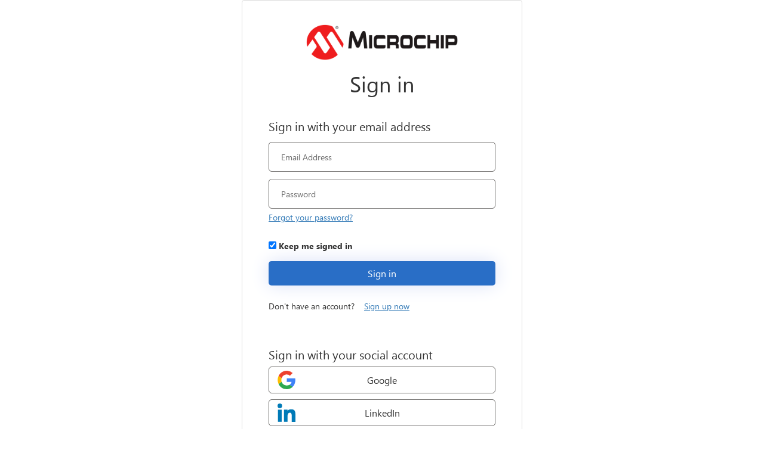

--- FILE ---
content_type: text/html; charset=UTF-8
request_url: https://support.microchip.com/s/article/Disabling-calibration-in-traditional-QTouch-Library-applications
body_size: 395
content:



<!DOCTYPE HTML PUBLIC "-//W3C//DTD HTML 4.01 Transitional//EN" "http://www.w3.org/TR/html4/loose.dtd">
<html>
<head>
    <meta HTTP-EQUIV="PRAGMA" CONTENT="NO-CACHE">





<script>
function redirectOnLoad() {
if (this.SfdcApp && this.SfdcApp.projectOneNavigator) { SfdcApp.projectOneNavigator.handleRedirect('https://support.microchip.com/services/auth/sso/Community_portal_oAuth?startURL=%2Fs%2Farticle%2FDisabling-calibration-in-traditional-QTouch-Library-applications'); }  else 
if (window.location.replace){ 
window.location.replace('https://support.microchip.com/services/auth/sso/Community_portal_oAuth?startURL=%2Fs%2Farticle%2FDisabling-calibration-in-traditional-QTouch-Library-applications');
} else {
window.location.href ='https://support.microchip.com/services/auth/sso/Community_portal_oAuth?startURL=%2Fs%2Farticle%2FDisabling-calibration-in-traditional-QTouch-Library-applications';
} 
} 
redirectOnLoad();
</script>

</head>


</html>





<!-- Body events -->
<script type="text/javascript">function bodyOnLoad(){if(window.PreferenceBits){window.PreferenceBits.prototype.csrfToken="null";};}function bodyOnBeforeUnload(){}function bodyOnFocus(){}function bodyOnUnload(){}</script>
			
</body>
</html>


<!--
...................................................................................................
...................................................................................................
...................................................................................................
...................................................................................................
-->


--- FILE ---
content_type: text/html
request_url: https://mchpb2cmarcomblobprod.blob.core.windows.net/signinsignupfiles/unified.html
body_size: 7909
content:
<!DOCTYPE html>
<html lang="en">
<head>
    <meta charset="utf-8" />
    <meta name="viewport" content="width=device-width, initial-scale=1.0" />
    <title>Sign up or sign in</title>
	<link rel="stylesheet" href="https://ajax.aspnetcdn.com/ajax/bootstrap/3.3.5/css/bootstrap.min.css" data-preload="true" />
    <link rel="icon" type="image/x-icon" href="https://mchpb2cmarcomblobprod.blob.core.windows.net/signinsignupfiles/img/favicon.ico">
    <style id="common">
        @font-face {
            font-family: 'SegoeUI';
            src: url(https://mchpb2cmarcomblobprod.blob.core.windows.net/signinsignupfiles/fonts/segoeui.WOFF);
            font-weight: normal;
        }

        @font-face {
            font-family: 'SegoeUI';
            src: url(https://mchpb2cmarcomblobprod.blob.core.windows.net/signinsignupfiles/fonts/segoeui_bold.WOFF);
            font-weight: bold;
        }

        #AmazonExchange {
            background-image: url(https://mchpb2cmarcomblobprod.blob.core.windows.net/signinsignupfiles/idp_logos/colored/amazon.svg);
        }

        #AmazonExchange:hover {
            background-image: url(https://mchpb2cmarcomblobprod.blob.core.windows.net/signinsignupfiles/idp_logos/white/amazon.svg);
        }

        #FacebookExchange {
            background-image: url(https://mchpb2cmarcomblobprod.blob.core.windows.net/signinsignupfiles/idp_logos/colored/facebook.svg);
        }

        #FacebookExchange:hover {
            background-image: url(https://mchpb2cmarcomblobprod.blob.core.windows.net/signinsignupfiles/idp_logos/white/facebook.svg);
        }

        #GitHubExchange {
            background-image: url(https://mchpb2cmarcomblobprod.blob.core.windows.net/signinsignupfiles/idp_logos/colored/github.svg);
        }

        #GitHubExchange:hover {
            background-image: url(https://mchpb2cmarcomblobprod.blob.core.windows.net/signinsignupfiles/idp_logos/white/github.svg);
        }

        #AppleExchange, #AppleManagedExchange {
            background-image: url(https://mchpb2cmarcomblobprod.blob.core.windows.net/signinsignupfiles/idp_logos/colored/apple.svg);
        }

        #AppleExchange:hover, #AppleManagedExchange:hover {
            background-image: url(https://mchpb2cmarcomblobprod.blob.core.windows.net/signinsignupfiles/idp_logos/white/apple.svg);
        }

        #GoogleExchange {
            background-image: url(https://mchpb2cmarcomblobprod.blob.core.windows.net/signinsignupfiles/idp_logos/colored/google.svg);
        }

        #GoogleExchange:hover {
            background-image: url(https://mchpb2cmarcomblobprod.blob.core.windows.net/signinsignupfiles/idp_logos/white/google.svg);
        }

        #LinkedInExchange {
            background-image: url(https://mchpb2cmarcomblobprod.blob.core.windows.net/signinsignupfiles/idp_logos/colored/linkedin.svg);
        }

        #LinkedInExchange:hover {
            background-image: url(https://mchpb2cmarcomblobprod.blob.core.windows.net/signinsignupfiles/idp_logos/white/linkedin.svg);
        }

        #MicrosoftAccountExchange {
            background-image: url(https://mchpb2cmarcomblobprod.blob.core.windows.net/signinsignupfiles/idp_logos/colored/microsoft.svg);
        }

        #MicrosoftAccountExchange:hover {
            background-image: url(https://mchpb2cmarcomblobprod.blob.core.windows.net/signinsignupfiles/idp_logos/white/microsoft.svg);
        }

        #QQExchange {
            background-image: url(https://mchpb2cmarcomblobprod.blob.core.windows.net/signinsignupfiles/idp_logos/colored/qq.svg);
        }

        #QQExchange:hover {
            background-image: url(https://mchpb2cmarcomblobprod.blob.core.windows.net/signinsignupfiles/idp_logos/white/qq.svg);
        }

        #TwitterExchange {
            background-image: url(https://mchpb2cmarcomblobprod.blob.core.windows.net/signinsignupfiles/idp_logos/colored/twitter.svg);
        }

        #TwitterExchange:hover {
            background-image: url(https://mchpb2cmarcomblobprod.blob.core.windows.net/signinsignupfiles/idp_logos/white/twitter.svg);
        }

        #WeChatExchange {
            background-image: url(https://mchpb2cmarcomblobprod.blob.core.windows.net/signinsignupfiles/idp_logos/colored/wechat.svg);
        }

        #WeChatExchange:hover {
            background-image: url(https://mchpb2cmarcomblobprod.blob.core.windows.net/signinsignupfiles/idp_logos/white/wechat.svg);
        }

        #WeiboExchange {
            background-image: url(https://mchpb2cmarcomblobprod.blob.core.windows.net/signinsignupfiles/idp_logos/colored/weibo.svg);
        }

        #WeiboExchange:hover {
            background-image: url(https://mchpb2cmarcomblobprod.blob.core.windows.net/signinsignupfiles/idp_logos/white/weibo.svg);
        }

        .buttons #cancel:before {
            content: url(https://mchpb2cmarcomblobprod.blob.core.windows.net/signinsignupfiles/images/left-arrow.svg);
        }
    </style>
    <style id="idpselector">
        #SignInWithLogonNameExchange, #SignUpWithLogonEmailExchange, #SignUpWithLogonNameExchange {
            background-image: url(https://mchpb2cmarcomblobprod.blob.core.windows.net/signinsignupfiles/idp_logos/colored/local.svg);
        }

        #SignInWithLogonNameExchange:hover, #SignUpWithLogonEmailExchange:hover, #SignUpWithLogonNameExchange:hover {
            background-image: url(https://mchpb2cmarcomblobprod.blob.core.windows.net/signinsignupfiles/idp_logos/white/local.svg);
        }

        #SignUpWithLogonEmailExchange.text-link {
            background-image: none;
            background-color: transparent !important;
        }

        #SignUpWithLogonEmailExchange.text-link:hover {
            background-image: none;
            background-color: transparent !important;
			
        }
		.disclaimer-container .disclaimer-link {
             margin-right:3px !important;
	    }
	   .disclaimer-container{
        font-size:14px !important;
        }
    </style>  
    <link rel="stylesheet" href="https://mchpb2cmarcomblobprod.blob.core.windows.net/signinsignupfiles/css/common.css" data-preload="true" />
    <link rel="stylesheet" href="https://mchpb2cmarcomblobprod.blob.core.windows.net/signinsignupfiles/css/unified.css" data-preload="true" />
    <script defer src="https://mchpb2cmarcomblobprod.blob.core.windows.net/signinsignupfiles/js/unified.es5.min.js"></script>
	<script defer src="https://mchpb2cmarcomblobprod.blob.core.windows.net/signinsignupfiles/js/Disclaimer.js"></script>

</head>
<body>

<div class="container  unified_container " role="presentation">
    <div class="row">
        <div class="col-lg-6">
            <div class="panel panel-default">
                <div class="panel-body">
                    <img class="companyLogo" data-tenant-branding-logo="true" src="https://mchpb2cmarcomblobprod.blob.core.windows.net/signinsignupfiles/img/logo.png" alt="Company Logo">
                    <div id="api" role="main"></div>
					<div class="disclaimer-container disclaimer-container-page-level" style="margin-top: 15px">
					<div class="disclaimer-msg-intro" id='disclaimermsg' aria-label="By creating an account, you agree to Microchip's Terms and Conditions and Privacy Notice">By creating an account, you agree to Microchip's</div>
					   <a class="disclaimer-link" id='TermsandConditions' href="https://www.microchip.com/about-us/legal-information/microchip-terms-and-conditions-of-sale" aria-label="Terms and Conditions" target="_blank">Terms and Conditions</a>
					   <span class="disclaimer-text" id='disclaimer-text'> and </span> 
					   <a class="disclaimer-link" id='PrivacyNotice' href="https://www.microchip.com/en-us/about/legal-information/privacy-notice" aria-label="Privacy Notice" target="_blank">Privacy Notice</a>
				    </div>
                </div>
            </div>
        </div>
    </div>
</div>

</body>
</html>


--- FILE ---
content_type: text/css
request_url: https://mchpb2cmarcomblobprod.blob.core.windows.net/signinsignupfiles/css/common.css
body_size: 49600
content:
html {
    background: 0 0
}

body {
    font-family: Segoe UI,SegoeUI,"Helvetica Neue",Helvetica,Arial,sans-serif;
    background-attachment: fixed;
    background-color: #fff;
    background-position: center;
    background-repeat: no-repeat;
    background-size: cover;
    text-align: left;
    font: -apple-system-body
}

p {
    margin: 0
}

a {
    text-decoration: underline;
    text-decoration-thickness: 1px
}

a:focus {
    outline: 0;
    border: 2px solid #000
}

input, select {
    border: 1px solid #605e5c
}

input::placeholder {
    color: #6a6a6a;
    opacity: 1
}

img[data-tenant-branding-background=true] {
    width: 100%;
    height: 100%;
    object-fit: cover;
    z-index: 0;
    position: fixed;
    left: 0;
    overflow: hidden;
    top: 0
}

div[data-tenant-branding-background-color=true] {
    width: 100%;
    height: 100%;
    position: fixed;
    z-index: 0
}

.container {
    text-align: center;
    width: 100%;
    display: table;
    height: 100vh;
    padding: 0
}

#api {
    margin: 0 auto
}

.heading h1 {
    margin-bottom: 20px
}

.col-lg-6 {
    max-width: 470px;
    width: 100%;
    float: none;
    display: inline-block;
    vertical-align: top;
    padding: 0
}

.row {
    width: 100%;
    margin: 0;
    display: table-cell;
    vertical-align: middle
}

ul {
    padding: 0
}

#simplemodal-container .simplemodal-data {
    padding: 5px 8px;
    overflow: hidden;
    background-color: #fff;
    border-radius: 3px;
    font-style: italic
}

#LocalAccountSigninEmailExchange, #LocalAccountSigninUsernameExchange, #SignInWithLogonEmailExchange, #SignInWithLogonNameExchange, #SignUpWithLogonEmailExchange, #SignUpWithLogonNameExchange {
    background-color: #296ec6;
    background-image: url(none);
    background-size: 10%;
    background-position-x: 95%;
    background-position-y: 50%;
    background-repeat: no-repeat;
    border-radius: .5rem;
    width: 100%;
    width: 100%;
    font-size: 1em;
    margin-left: auto
}

#LocalAccountSigninEmailExchange:hover, #LocalAccountSigninUsernameExchange:hover, #SignInWithLogonEmailExchange:hover, #SignInWithLogonNameExchange:hover, #SignUpWithLogonEmailExchange:hover, #SignUpWithLogonNameExchange:hover {
    background-color: #1662c7 !important
}

#AmazonExchange:hover {
    background-color: #36474f !important
}

#FacebookExchange:hover {
    background-color: #3b5595 !important
}

#GitHubExchange:hover {
    background-color: #0f0f0f !important
}

#AppleExchange:hover, #AppleManagedExchange:hover {
    background-color: #0f0f0f !important
}

#GoogleExchange:hover {
    background-color: #c64a29 !important
}

#LinkedInExchange:hover {
    background-color: #0274b3 !important
}

#MicrosoftAccountExchange:hover {
    background-color: #01a4ef !important
}

#QQExchange:hover {
    background-color: #1a97df !important
}

#TwitterExchange:hover {
    background-color: #1da1f2 !important
}

#WeChatExchange:hover {
    background-color: #4cc522 !important
}

#WeiboExchange:hover {
    background-color: #e81123 !important
}

.buttons button {
    margin: 0 auto;
    width: 60%;
    height: 50px;
    background-color: #296ec6;
    border-radius: .5rem;
    border: none;
    color: #fff;
    font-size: 16px;
    margin-top: 10px
}

.buttons button:hover {
    background-color: #1662c7;
    border-color: #204d74
}

.buttons button[aria-disabled=true] {
    opacity: .3
}

.buttons button:not([aria-disabled=true]) {
    opacity: 1
}

.buttons #cancel {
    padding: 0;
    margin-left: auto;
    background: 0 0;
    border: 0;
    width: inherit;
    position: absolute;
    background-color: transparent;
    top: 2px;
    left: 15px;
    font-size: 1em;
    color: #505050;
    box-shadow: none;
    text-align: left
}

.buttons #cancel:hover {
    color: #000 !important
}

.buttons #cancel:before {
    padding: 10px;
    vertical-align: sub;
    zoom: 90%;
    display: inline-block
}

#attributeList ul {
    padding: 0
}

#attributeList ul li {
    list-style: none;
    margin: 1rem 0
}

legend {
    font-weight: 600
}

#attributeList ul li legend {
    display: block;
    text-align: left;
    float: none;
    border: none;
    font-size: 14px;
    margin-bottom: 0
}

#attributeList ul li fieldset {
    border: none
}

label {
    font-weight: 600
}

#attributeList ul li label {
    display: block;
    text-align: left;
    float: none
}

#attributeList ul li label[for=country] {
    float: left;
    display: inline-block !important;
    margin-bottom: .5rem
}

#attributeList ul li label[for=cpiminternal_legalCountry] {
    float: none;
    display: block !important;
    text-align: left;
    margin-bottom: .5rem
}

#attributeList ul li label[for=cpiminternal_dateOfBirth] {
    float: none;
    text-align: left;
    display: block !important;
    margin-bottom: .5rem
}

#attributeList ul li input {
    height: 50px;
    width: 70%;
    border-radius: .5rem;
    text-indent: 20px;
    background-color: #fff !important;
    background-image: none !important;
    color: #555
}

#attributeList ul li input::-webkit-input-placeholder {
    text-indent: 20px
}

#attributeList ul li .attrEntry.validate input.invalid, #attributeList ul li .attrEntry.validate input:invalid {
    border: 1px solid #b00
}

#attributeList ul li .attrEntry .verify {
    margin-top: 2rem;
    padding-bottom: 10px;
    position: relative
}

#attributeList ul li .attrEntry .verificationControlContent .buttons {
    margin-top: 2rem;
    padding-bottom: 10px;
    position: relative
}

#attributeList ul li .attrEntry .verificationControlContent .sendCode, #attributeList ul li .attrEntry .verify .sendButton[id$=ver_but_send] {
    width: 60%;
    min-height: 50px;
    height: auto;
    background-color: #296ec6;
    color: #fff;
    border-radius: .5rem
}

#attributeList ul li .attrEntry .verificationControlContent .sendCode:hover, #attributeList ul li .attrEntry .verify .sendButton[id$=ver_but_send]:hover {
    background-color: #1662c7
}

@media screen and (-ms-high-contrast:active) {
    #attributeList ul li .attrEntry button, .buttons #continue {
        border: 1px dashed #fff !important
    }

    #attributeList ul li .attrEntry button:hover, .buttons #continue:hover {
        border: 1px solid #fff !important
    }

    #attributeList ul li .attrEntry button[aria-disabled=true], .buttons button[aria-disabled=true] {
        opacity: .3
    }
}

#attributeList ul li .attrEntry .verify .verifyButton {
    width: inherit;
    padding: 0 20px;
    height: 50px;
    background-color: #296ec6;
    color: #fff;
    margin-right: 5px;
    border-radius: .5rem
}

#attributeList ul li .attrEntry .verificationControlContent .verifyCode {
    width: inherit;
    padding: 0 20px;
    height: 50px;
    background-color: #296ec6;
    color: #fff;
    margin-right: 5px;
    border-radius: .5rem
}

#attributeList ul li .attrEntry .verify .verifyButton:hover {
    background-color: #1662c7
}

#attributeList ul li .attrEntry .verificationControlContent .verifyCode:hover {
    background-color: #1662c7
}

#attributeList ul li .attrEntry .verify .sendButton[id$=ver_but_resend] {
    width: inherit;
    padding: 0 20px;
    border: 0;
    font-size: 1em;
    height: 50px;
    right: 0;
    bottom: -38px;
    background-color: #296ec6;
    color: #fff;
    border-radius: .5rem
}

#attributeList ul li .attrEntry .verificationControlContent .sendNewCode {
   width: inherit;
   padding: 0 20px;
   border: 1;
   height: 50px;
   right: 0;
   bottom: -38px;
   background-color: white;
   border-radius: .5rem;
   color: #296ec6;
   border: 1px solid #296ec6;
}

#attributeList ul li .attrEntry .verify .sendButton[id$=ver_but_resend]:hover {
    background-color: #1662c7
}

#attributeList ul li .attrEntry .verificationControlContent .sendNewCode:hover {
   color: #296ec6;
   border: 1px solid #296ec6
}

#attributeList ul li .attrEntry .verify .editButton {
    border: none;
    color: #fff;
    background-color: #296ec6;
    width: 60%;
    height: 50px;
    border-radius: .5rem
}

#attributeList ul li .attrEntry .verificationControlContent .changeClaims {
    /* border: none; */
    color: #296EC6; 
    background-color: #FFF;
    width: 60%; 
    /* height: 50px; */
    /* border-radius: .5rem; */
}

#attributeList ul li .attrEntry .verify .editButton:hover {
    background-color: #1662c7
}

#attributeList ul li .attrEntry .verificationControlContent .changeClaims:hover {
    border: 1px Solid #1662c7;
    color :#1662c7;
}

#attributeList ul li .attrEntry .verify #email_ver_input_label {
    display: none !important
}

#api .working  {
  color: #1C355E;
  font-size: 10px;
  width: 1em;
  margin: auto;
  height: 1em;
  border-radius: 50%;
  position: relative;
  text-indent: -9999em;
  animation: mulShdSpin 1.3s infinite linear;
  transform: translateZ(0);
}
 
@keyframes mulShdSpin {
  0%,
  100% {
    box-shadow: 0 -3em 0 0.2em,
    2em -2em 0 0em, 3em 0 0 -1em,
    2em 2em 0 -1em, 0 3em 0 -1em,
    -2em 2em 0 -1em, -3em 0 0 -1em,
    -2em -2em 0 0;
  }
  12.5% {
    box-shadow: 0 -3em 0 0, 2em -2em 0 0.2em,
    3em 0 0 0, 2em 2em 0 -1em, 0 3em 0 -1em,
    -2em 2em 0 -1em, -3em 0 0 -1em,
    -2em -2em 0 -1em;
  }
  25% {
    box-shadow: 0 -3em 0 -0.5em,
    2em -2em 0 0, 3em 0 0 0.2em,
    2em 2em 0 0, 0 3em 0 -1em,
    -2em 2em 0 -1em, -3em 0 0 -1em,
    -2em -2em 0 -1em;
  }
  37.5% {
    box-shadow: 0 -3em 0 -1em, 2em -2em 0 -1em,
     3em 0em 0 0, 2em 2em 0 0.2em, 0 3em 0 0em,
     -2em 2em 0 -1em, -3em 0em 0 -1em, -2em -2em 0 -1em;
  }
  50% {
    box-shadow: 0 -3em 0 -1em, 2em -2em 0 -1em,
     3em 0 0 -1em, 2em 2em 0 0em, 0 3em 0 0.2em,
     -2em 2em 0 0, -3em 0em 0 -1em, -2em -2em 0 -1em;
  }
  62.5% {
    box-shadow: 0 -3em 0 -1em, 2em -2em 0 -1em,
     3em 0 0 -1em, 2em 2em 0 -1em, 0 3em 0 0,
     -2em 2em 0 0.2em, -3em 0 0 0, -2em -2em 0 -1em;
  }
  75% {
    box-shadow: 0em -3em 0 -1em, 2em -2em 0 -1em,
    3em 0em 0 -1em, 2em 2em 0 -1em, 0 3em 0 -1em,
    -2em 2em 0 0, -3em 0em 0 0.2em, -2em -2em 0 0;
  }
  87.5% {
    box-shadow: 0em -3em 0 0, 2em -2em 0 -1em,
    3em 0 0 -1em, 2em 2em 0 -1em, 0 3em 0 -1em,
    -2em 2em 0 0, -3em 0em 0 0, -2em -2em 0 0.2em;
  }
}

#attributeList ul li .attrEntry .itemLevel {
    display: none
}

input[type=email], input[type=password], input[type=text] {
    -webkit-appearance: none
}

#attributeList ul li .attrEntry .dropdown_single {
  width: 100%;
  border-radius: .5rem;
  height: 50px;
  padding: 10px 5px;
  color: #333;
  background: #fff;
  background: #fff url("data:image/svg+xml;charset=utf-8,%3Csvg xmlns='http://www.w3.org/2000/svg' width='4' height='5'%3E%3Cpath fill='%23343a40' d='M2 0L0 2h4zm0 5L0 3h4z'/%3E%3C/svg%3E") right .75rem center/8px 10px no-repeat;
  border: 1px solid #605e5c;
  border-top-color: rgb(96, 94, 92);
  border-right-color: rgb(96, 94, 92);
  border-bottom-color: rgb(96, 94, 92);
  border-left-color: rgb(96, 94, 92);
  appearance: none;
  text-indent: 15px;
}

#attributeList ul li .attrEntry div#cpiminternal_dateOfBirth.date {
    display: table;
    width: 100%
}

#attributeList ul li .attrEntry div#cpiminternal_dateOfBirth.date select {
    border-radius: .5rem;
    display: inline-block;
    height: 50px;
    padding-left: 15px
}

#attributeList ul li .attrEntry div#cpiminternal_dateOfBirth select#cpiminternal_dateOfBirth_day.day {
    margin-right: 3%;
    width: 23%
}

#attributeList ul li .attrEntry div#cpiminternal_dateOfBirth select#cpiminternal_dateOfBirth_month.month {
    margin-right: 3%;
    width: 38%
}

#attributeList ul li .attrEntry div#cpiminternal_dateOfBirth select#cpiminternal_dateOfBirth_year.year {
    width: 33%
}

#attributeList ul li .helpLink {
    display: none
}

#attributeVerification .buttons {
    margin-top: 30px
}

@media screen and (max-width:100%) {
    .row .panel-default .panel-body {
        margin-top: 40px
    }

    .row .panel-default .panel-body .branding img {
        display: block;
        height: 80px;
        width: auto;
        margin: 0 auto
    }

    .row .panel-default .panel-body .branding h1 {
        display: none
    }

    .row .panel-default .panel-body h3 {
        font-size: 1.5em;
        margin-top: 15px
    }

    #attributeVerification #attributeList ul li input {
        width: 60%;
        height: 40px;
        border-radius: .5rem;
        border: 1px solid #605e5c;
        text-indent: 10px
    }

    #attributeVerification #attributeList ul li input::-webkit-input-placeholder {
        text-indent: 10px
    }

    #attributeVerification #attributeList ul li #email {
        width: 65%;
        float: left;
        position: relative;
        z-index: 2
    }

    #attributeVerification #attributeList ul li #email_ver_but_verify {
        background: 0 0;
        border: 0;
        color: #496ad8;
        font-size: 1em;
        position: relative;
        right: 0;
        top: 60px;
        font-size: 1.1em;
        width: auto;
        z-index: 1;
        height: 20px
    }

    #attributeVerification #attributeList ul li #email_ver_input {
        min-width: 50%;
        width: 60%;
        float: left
    }

    #attributeVerification #attributeList ul li #email_ver_but_resend {
        top: 10px;
        font-size: 1.1em;
        height: 20px
    }

    #attributeVerification #attributeList ul li .attrEntry #email {
        height: 40px
    }

    #attributeVerification #attributeList ul li .attrEntry .verify #email_ver_but_send:after {
        content: " Verify";
        font-size: 1.1em;
        font-style: bold;
        margin-left: 40%
    }

    #attributeVerification #attributeList ul li .attrEntry .verify #email_ver_but_send {
        height: 40px;
        width: auto;
        float: right;
        overflow: hidden;
        text-indent: -200px
    }

    #attributeVerification #attributeList ul li .attrEntry .verify #email_ver_but_edit {
        margin-bottom: 15px;
        border: none;
        color: #fff;
        background-color: #496ad8;
        border-radius: .5rem;
        font-size: 1em;
        box-shadow: 0 0 40px 2px #dae1f7;
        width: 30%;
        height: 40px;
        overflow: hidden;
        padding-top: 6px;
        margin-left: 40%
    }

    #attributeVerification #attributeList ul li .attrEntry .verify:after {
        content: " ";
        display: block;
        clear: both
    }

    #attributeVerification #attributeList #verifying_blurb {
        margin-top: 15px
    }

    #attributeVerification .buttons #continue {
        height: 40px
    }

    #attributeVerification .buttons #cancel {
        font-size: 1em;
        left: 40%
    }
}

.panel, .panel_layout, .panel_layout_row, body, html {
    height: 100%
}

.CaptchaControl label {
    margin-top: 10px;
    width: 100%;
    text-align: left;
    float: left
}

.CaptchaControl .success.itemLevel {
    color: green;
    text-align: left
}

.CaptchaControl .error.itemLevel {
    color: #A61E0C;
    text-align: left
}

.captcha-display-control {
    width: calc(100% - 30px)
}

.captcha-audio-playbtn, .captcha-imageContent {
    width: 200px !important;
    height: 100px !important;
    float: none !important;
    margin: 0 auto
}

.captcha-audio-small, .captcha-refresh-icon, .captcha-visual-icon {
    padding: 0;
    border: 0;
    background-color: transparent;
    width: 25px !important;
    height: 25px;
    background-size: cover !important;
    margin: 10px;
    min-width: 25px !important
}

.captcha-audio-small:focus, .captcha-refresh-icon:focus, .captcha-visual-icon:focus {
    border: 2px solid #000
}

.captcha-control-buttons {
    width: 200px !important;
    margin: 0 auto 0 130px;
    display: flex
}

.captcha-audio-big {
    width: 60px !important;
    background-size: contain !important;
    height: 56px !important;
    background-color: transparent;
    border: none;
    background-image: url([data-uri]);
    padding: 0;
    margin: 25px auto 0 auto
}

.captcha-audio-big:hover {
    background: 0 0;
    background-image: url([data-uri])
}

.captcha-visual-icon {
    background-image: url([data-uri])
}

.captcha-visual-icon:hover {
    background: 0 0;
    background-image: url([data-uri])
}

.captcha-audio-small {
    width: 27px !important;
    background-image: url([data-uri])
}

.captcha-audio-small:hover {
    background: 0 0;
    background-image: url([data-uri])
}

.captcha-refresh-icon {
    background-image: url([data-uri])
}

.captcha-refresh-icon:hover {
    background: 0 0;
    background-image: url([data-uri])
}

a#forgotPassword {
    float: left;
    margin-bottom: 10px;
}

label#true_option {
    max-width: 75% !important;
    margin-top: 0 !important;
}

@media screen and (-ms-high-contrast:active),(-ms-high-contrast:white-on-black) {
    .captcha-audio-big {
        background-image: url([data-uri])
    }

    .captcha-audio-big:hover {
        background: 0 0;
        background-image: url([data-uri])
    }

    .captcha-visual-icon {
        background-image: url([data-uri])
    }

    .captcha-visual-icon:hover {
        background: 0 0;
        background-image: url([data-uri])
    }

    .captcha-audio-small {
        background-image: url([data-uri])
    }

    .captcha-audio-small:hover {
        background: 0 0;
        background-image: url([data-uri])
    }

    .captcha-refresh-icon {
        background-image: url([data-uri])
    }

    .captcha-refresh-icon:hover {
        background: 0 0;
        background-image: url([data-uri])
    }
}

@media screen and (-ms-high-contrast:active),(-ms-high-contrast:black-on-white) {
    .captcha-audio-big {
        background-image: url([data-uri])
    }

    .captcha-audio-big:hover {
        background: 0 0;
        background-image: url([data-uri])
    }

    .captcha-visual-icon {
        background-image: url([data-uri])
    }

    .captcha-visual-icon:hover {
        background: 0 0;
        background-image: url([data-uri])
    }

    .captcha-audio-small {
        background-image: url([data-uri])
    }

    .captcha-audio-small:hover {
        background: 0 0;
        background-image: url([data-uri])
    }

    .captcha-refresh-icon {
        background-image: url([data-uri])
    }

    .captcha-refresh-icon:hover {
        background: 0 0;
        background-image: url([data-uri])
    }
}

@media only screen and (max-width:600px) {
    img[data-tenant-branding-background=true] {
        display: none
    }

    .container {
        background-color: #fff
    }

    .container .row .panel-default {
        border-radius: 0;
        border: none;
        box-shadow: none
    }
}

@media only screen and (max-width:350px) {
    button, input, select {
        width: 95% !important
    }

    #attributeList ul li .attrEntry div#cpiminternal_dateOfBirth select#cpiminternal_dateOfBirth_day.day {
        margin-right: 0
    }

    #attributeList ul li .attrEntry div#cpiminternal_dateOfBirth select#cpiminternal_dateOfBirth_month.month {
        margin-right: 0
    }

    .heading {
        line-break: anywhere
    }
}
input::placeholder {
    color: #6a6a6a;
    opacity: 0
}

--- FILE ---
content_type: text/css
request_url: https://mchpb2cmarcomblobprod.blob.core.windows.net/signinsignupfiles/css/unified.css
body_size: 10915
content:
.unified_container .row .panel-default {
    padding: 40px 30px;
    margin-top: auto;
    margin-bottom: auto;
    height: 100%;
    background-color: #fff
}

.unified_container .row .panel-default .panel-body {
    max-width: 380px;
    width: auto;
    margin: 0 auto;
    padding: 0
}

.unified_container .row .panel-default .panel-body .companyName {
    font-size: 1.5em;
    margin-bottom: 45px
}

.unified_container .row .panel-default .panel-body .companyLogo {
    display: block
}

.unified_container .row .panel-default .panel-body img {
    max-width: 100%;
    width: auto;
    height: 60px;
    margin: 0 auto;
    display: block
}

.unified_container .row .panel-default .panel-body h3 {
    font-size: 1.5em;
    display: none
}

.unified_container .row .panel-default #api {
    display: table;
    margin: 0;
    width: 100%
}

.unified_container .row .panel-default #api .intro {
    display: block;
    text-align: left
}

.unified_container .row .panel-default #api .intro h2 {
    font-size: 20px
}

.unified_container .row .panel-default #api .divider {
    display: none
}

.unified_container .row .panel-default #api .localAccount {
    top: 10px;
    width: 100%
}

.unified_container .row .panel-default #api .localAccount .intro h2 {
    font-size: 20px
}

.unified_container .row .panel-default #api .localAccount .error {
    color: #b00;
    text-align: left
}

.unified_container .row .panel-default #api .localAccount .entry .buttons {
    margin: 0 0 23px 0;
    text-align: left
}

.unified_container .row .panel-default #api .localAccount .entry .entry-item input::placeholder
{
    color: #6a6a6a;
    opacity: 1; 
}

.unified_container .row .panel-default #api .localAccount .entry .buttons button {
    background-image: none;
    background-color: #296ec6;
    border: none;
    border-radius: .5rem;
    cursor: pointer;
    display: inline-block;
    font-size: 16px;
    font-weight: 400;
    height: inherit;
    line-height: 1.3333333;
    /* margin-top: 2rem; */
    margin-right: 0;
    margin-bottom: 1.2rem;
    margin-left: 0;
    padding: 10px 16px;
    text-align: center;
    touch-action: manipulation;
    user-select: none;
    vertical-align: middle;
    white-space: nowrap;
    width: inherit;
    -moz-user-select: none;
    -ms-touch-action: manipulation;
    -ms-user-select: none;
    -webkit-user-select: none;
    color: #fff;
    width: 100%;
    box-shadow: 0 0 30px 0 #dae1f7
}

@media screen and (-ms-high-contrast:active) {
    .unified_container .row .panel-default #api .accountButton, .unified_container .row .panel-default #api .localAccount .entry .buttons button {
        border: 1px dashed #fff
    }

    .unified_container .row .panel-default #api .accountButton:hover, .unified_container .row .panel-default #api .localAccount .entry .buttons button:hover {
        border: 1px solid #fff
    }
}

.unified_container .row .panel-default #api .localAccount .entry .buttons button:focus, .unified_container .row .panel-default #api .localAccount .entry .buttons button:hover {
    -moz-box-shadow: none;
    -webkit-box-shadow: none;
    box-shadow: none;
    background-color: #1662c7;
    color: #fff
}

.unified_container .row .panel-default #api .localAccount .entry .entry-item {
    position: relative;
    width: 100%;
    padding-top: 6px;
    padding-bottom: 6px;
    display: block
}

.unified_container .row .panel-default #api .localAccount .entry .entry-item label {
    display: none
}

.unified_container .row .panel-default #api .localAccount .entry .entry-item input:focus {
    border: 2px solid #000
}

.unified_container .row .panel-default #api .localAccount .entry .entry-item input {
    outline: 0;
    background-color: #fff !important;
    background-image: none !important;
    border-radius: .5rem !important;
    color: #555;
    display: inline-block;
    font-size: 1em;
    height: 50px;
    line-height: 1.42857143;
    padding: 6px 20px;
    transition: border-color ease-in-out .15s,box-shadow ease-in-out .15s !important;
    width: 100% !important;
    -o-transition: border-color ease-in-out .15s,box-shadow ease-in-out .15s !important;
    -webkit-transition: border-color ease-in-out .15s,-webkit-box-shadow ease-in-out .15s !important
}

.unified_container .row .panel-default #api .localAccount .entry .entry-item #password {
    margin-bottom: 5px
}

.unified_container .row .panel-default #api .localAccount .entry .entry-item .password-label {
    text-align: left;
    height: 0;
    left: 0;
    width: 100%
}

.forgot-password {
    text-align: left
}

.forgot-password.center-height {
    position: absolute;
    bottom: 0;
    clear: right;
    cursor: pointer;
    text-align: right
}

@keyframes slideInFromRight {
    0% {
        opacity: 0;
        transform: translateX(50%)
    }

    100% {
        opacity: 1;
        transform: translateX(0)
    }
}

.unified_container .row .panel-default #api .localAccount .entry .entry-item .password-label #forgotPassword {
    position: absolute;
    bottom: 0;
    clear: right;
    cursor: pointer;
    text-align: right
}

.unified_container .row .panel-default #api .localAccount .rememberMe {
    /* margin-top: -2rem; */
    margin-top: 40px;
    text-align: left;
    /* margin-left: 59%; */
    position: relative;
    width: 15rem
}

.unified_container .row .panel-default #api .localAccount .rememberMe.align-to-left {
    margin-top: .5rem;
    text-align: left;
    margin-left: 0;
    width: 100%
}

.working {
    display: none
}

.unified_container .row .panel-default #api .claims-provider-list-text-links p, .unified_container .row .panel-default #api .localAccount .create p {
    text-align: left;
    margin-top: -1rem;
    margin-bottom: 3rem
}

.unified_container .row .panel-default #api .localAccount .create #createAccount {
    border-radius: .5rem;
    display: inline-block;
    font-size: 1em;
    font-weight: 400;
    height: inherit;
    line-height: 1.3333333;
    padding: 10px 16px;
    text-align: center;
    touch-action: manipulation;
    user-select: none;
    white-space: nowrap;
    -moz-user-select: none;
    -ms-touch-action: manipulation;
    -ms-user-select: none;
    -webkit-user-select: none;
    width: auto;
    margin-top: -3rem;
    cursor: pointer;
    animation: .5s ease-out 0s 1 slideInFromRight
}

.unified_container .row .panel-default #api .social {
    display: table-footer-group;
    position: relative;
    top: 1px;
    width: auto
}

.unified_container .row .panel-default #api .accountButton {
    background-size: 10% 70%;
    background-position-x: 3%;
    background-position-y: 50%;
    background-repeat: no-repeat;
    display: block;
    font-size: 16px;
    height: 45px;
    width: 100%;
    margin-left: auto;
    overflow: hidden;
    padding: 0 50px;
    max-width: 380px;
    border: 1px solid #605e5c;
    background-color: #fff;
    -moz-border-radius: .5rem;
    -webkit-border-radius: .5rem;
    border-radius: .5rem;
    margin-top: 10px
}

.unified_container .row .panel-default #api .accountButton:hover {
    color: #fff;
    background-color: #1662c7
}

.claims-provider-list-text-links-bottom-under-form {
    text-align: left
}

@media (max-width:100%) {
    .unified_container .row .panel-default {
        margin-top: auto;
        margin-bottom: auto;
        height: 550px
    }

    .unified_container .row .panel-default .panel-body {
        padding: 5rem 3rem;
        margin-top: 20px
    }

    .unified_container .row .panel-default .panel-body .companyName {
        display: none
    }

    .unified_container .row .panel-default .panel-body .companyLogo {
        display: block
    }

    .unified_container .row .panel-default .panel-body h3 {
        display: block
    }

    .unified_container .row .panel-default .panel-body #api {
        width: auto
    }

    .unified_container .row .panel-default .panel-body #api .social {
        top: 370px;
        width: auto
    }

    .unified_container .row .panel-default .panel-body #api .social .options .accountButton {
        height: 40px
    }

    .unified_container .row .panel-default .panel-body #api .social .options #FacebookExchange {
        background-size: 12px;
        background-position: 50% 75%;
        margin-bottom: 10px
    }

    .unified_container .row .panel-default .panel-body #api .social .options #GoogleExchange {
        background-size: 20px;
        background-position: 50% 75%;
        margin-bottom: 10px
    }

    .unified_container .row .panel-default .panel-body #api .social .options #TwitterExchange {
        background-size: 20px;
        background-position-x: 56px;
        background-position-y: 14px;
        margin-bottom: 10px
    }

    .unified_container .row .panel-default .panel-body #api .localAccount {
        top: 20px
    }

    .unified_container .row .panel-default .panel-body #api .localAccount .entry .entry-item {
        display: block;
        width: 100%;
        margin-bottom: 10px
    }

    .unified_container .row .panel-default .panel-body #api .localAccount .entry .entry-item .password-label {
        top: 145px
    }

    .unified_container .row .panel-default .panel-body #api .localAccount .entry .entry-item #logonIdentifier {
        height: 40px
    }

    .unified_container .row .panel-default .panel-body #api .localAccount .entry .entry-item #password {
        height: 40px
    }

    .unified_container .row .panel-default .panel-body #api .localAccount .entry .entry-item:nth-child(2) {
        width: auto;
        float: left
    }

    .unified_container .row .panel-default .panel-body #api .localAccount .entry .buttons #next {
        width: auto;
        text-indent: -4px;
        height: 40px;
        line-height: 0;
        position: relative;
        bottom: 5px;
        left: 8px
    }
}

@media screen and (max-width:320px) {
    .unified_container .row .panel-default #api .localAccount .rememberMe {
        margin-top: 1.75rem;
        text-align: left;
        margin-left: 0;
        width: 100%
    }

    .unified_container .row .panel-default #api .localAccount .entry .entry-item .password-label #forgotPassword {
        bottom: -1rem
    }

    .forgot-password.center-height {
        top: 0;
        right: 0;
        position: relative
    }

    .unified_container .row .panel-default {
        padding: 20px 15px
    }

    .unified_container .row .panel-default #api .localAccount .create #createAccount {
        margin-top: 0
    }
}


--- FILE ---
content_type: text/javascript
request_url: https://mchpb2cmarcomblobprod.blob.core.windows.net/signinsignupfiles/js/Disclaimer.js
body_size: 5170
content:
    // Function to get query parameter value by name
    function getQueryParam(name) {
        const urlParams = new URLSearchParams(window.location.search);
        return urlParams.get(name);
    }
    // Function to localize text based on locale
    function localizeText() {
        let  locale = getQueryParam('ui_locales'); // Default to en-US if no locale is specified
		
		if (!locale) {
            locale = sessionStorage.getItem('ui_locales') || 'en'; // Default to 'en' if not found in sessionStorage
        }
        sessionStorage.setItem('ui_locales', locale);
		// When navigating to the sign-up page, you can retrieve the value from sessionStorage
		
        // Example localization mapping
        const disclaimerintro = {
            //'en': 'By creating an account, you agree to Microchip\'s',
            //'fr': 'En créant un compte, vous acceptez les conditions générales et l’avis de confidentialité de Microchip',
            //'es': 'Al crear una cuenta, usted acepta los Términos y condiciones y el Aviso de privacidad de Microchip',
			//'de': 'Mit der Erstellung eines Kontos stimmen Sie den Allgemeinen Geschäftsbedingungen und der Datenschutzerklärung von Microchip zu',
			//'ru': 'Создавая учетную запись, вы соглашаетесь с Условиями и положениями Microchip и Уведомлением о конфиденциальности',
			//'pt': 'Ao criar uma conta, você concorda com os Termos e Condições e o Aviso de Privacidade da Microchip',
			//'it': 'Creando un account, l\'utente accetta i Termini e condizioni e l\'Informativa sulla privacy di Microchip',
			//'zh-hans': '创建帐户即表示您同意Microchip的条款和条件以及隐私声明',
			//'ja': 'アカウントを作成することにより、Microchip社の利用規約およびプライバシー通知に同意したことになります',
			//'ko': '계정을 만들면 Microchip의 이용 약관 및 개인 정보 보호 고지에 동의하는 것입니다'
			
			'en': 'By creating an account, you agree to Microchip\'s',
            'fr': 'En créant un compte, vous acceptez les conditions générales de Microchip',
            'es': 'Al crear una cuenta, usted acepta los términos y condiciones de Microchip',
	        'de': 'Mit der Erstellung eines Kontos stimmen Sie den Nutzungsbedingungen von Microchip zu',
	        'ru': 'Создавая учетную запись, вы соглашаетесь с Microchip',
	        'pt-pt': 'Ao criar uma conta, você concorda com os Termos de Uso da Microchip',
	        'it': 'Creando un account, accetti i termini e le condizioni di Microchip',
	        'zh-hans': '创建帐户即表示您同意 Microchip 的',
	        'ja': 'アカウントを作成することにより、Microchip社の利用',
	        'ko': '계정을 생성하면 Microchip의 다음 사항에 동의하는 것입니다'
        };
		
		const TermsandConditionstext = {
            'en': 'Terms and Conditions',
            'fr': 'Termes et conditions',
            'es': 'Términos y condiciones',
			'de': 'Allgemeine Geschäftsbedingungen',
			'ru': 'Правила и условия',
			'pt-pt': 'Termos e Condições',
			'it': 'Termini e condizioni',
			'zh-hans': '条款及细则',
			'ja': '規約と条件',
			'ko': '약관 및 조건'
        };
		
		const PrivacyNoticetext = {
            'en': 'Privacy Notice',
            'fr': 'Avis de confidentialité',
            'es': 'Aviso de privacidad',
			'de': 'Datenschutzhinweis',
			'ru': 'Уведомление о конфиденциальности',
			'pt-pt': 'Política de Privacidade',
			'it': 'Informativa sulla privacy',
			'zh-hans': '隐私声明',
			'ja': 'プライバシー通知',
			'ko': '개인정보 처리방침'
        };
		
		const disclaimertext ={
			'en': 'and',
            'fr': 'et',
            'es': 'y',
			'de': 'Und',
			'ru': 'и',
			'pt-pt':'e',
			'it': 'e',
			'zh-hans':'和',
			'ja': 'そして',
			'ko': '그리고'
		}

        // Set localized text based on locale
        const localizeddisclaimerintroMessage = disclaimerintro[locale] || disclaimerintro['en']; // Fallback to English if locale not found
		const localizedTermsandConditionstext = TermsandConditionstext[locale] || TermsandConditionstext['en']; // Fallback to English if locale not found
		const localizedPrivacyNoticetext      = PrivacyNoticetext[locale] || PrivacyNoticetext['en']; // Fallback to English if locale not found
		const localizeddisclaimertext         = disclaimertext[locale] || disclaimertext['en']; // Fallback to English if locale not found
        
        // Using jQuery to set the text for elements with the ID 
        $('#disclaimermsg').text(localizeddisclaimerintroMessage);
		$('#TermsandConditions').text(localizedTermsandConditionstext);
		$('#PrivacyNotice').text(localizedPrivacyNoticetext);
		$('#disclaimer-text').text(localizeddisclaimertext);
    }

    // Call the localizeText function when the page loads
    $(document).ready(localizeText);

--- FILE ---
content_type: text/javascript
request_url: https://mchpb2cmarcomblobprod.blob.core.windows.net/signinsignupfiles/js/unified.es5.min.js
body_size: 85
content:
"use strict";$(function(){$("#rememberMe")&&$("#rememberMe").prop("checked",!0)});

--- FILE ---
content_type: application/javascript
request_url: https://login.microchip.com/CsZV-j/4Ffn/ghlE/SuZU/rrb7EUaVQ/EX1rzGtbmwS4cX/OyhvFgoadAI/ExUF/UkEmIwgC
body_size: 183663
content:
(function(){if(typeof Array.prototype.entries!=='function'){Object.defineProperty(Array.prototype,'entries',{value:function(){var index=0;const array=this;return {next:function(){if(index<array.length){return {value:[index,array[index++]],done:false};}else{return {done:true};}},[Symbol.iterator]:function(){return this;}};},writable:true,configurable:true});}}());(function(){lk();kM6();M06();var Yj=function GT(LZ,D9){var pb=GT;do{switch(LZ){case nf:{ZZ=[c8,kZ,P3(k3),jK,P3(cL),hL,P3(cY),cL,P3(kZ),sG,P3(cY),Gj,sG,P3(VM),I2,Z0,P3(TT),k3,PG,hL,P3(cL),f0,P3(PG),P3(nZ),kY,jK,kZ,P3(BM),VM,hL,P3(hL),kK,PG,P3(B0),k3,P3(f0),P3(Z0),P3(dq),VL,hL,lG,P3(cY),PG,f0,jK,P3(KS),[k3],dq,kZ,c8,kZ,P3(Vq),f0,P3(I2),nq,kZ,P3(f0),P3(vS),P3(kS),[TT],OY,[lG],kZ,TT,P3(rY),P3(kS),Ec,Z0,Z0,kZ,P3(hL),vS,P3(k3),Vq,P3(O0),P3(q9),x2,kK,P3(PE),LK,f0,P3(c8),kZ,vS,P3(O9),[k3],Dc,f0,P3(kS),Ec,[lG],kZ,TT,P3(rY),P3(SZ),P3(cL),[TT],dK,nq,lG,P3(nq),LY,P3(tr),LK,P3(vS),PG,P3(Z0),P3(Vq),nq,P3(kZ),P3(d0),XG,PG,P3(Vq),kZ,P3(KS),OT,P3(rY),B0,P3(nq),P3(kS),VL,P3(VL),KZ,P3(PG),b9,P3(cL),P3(k3),vS,P3(f0),P3(l0),KZ,[lG],hL,P3(Z0),f0,P3(B0),P3(n3),kZ,P3(Gj),[Vq],P3(fq),Z0,c8,P3(cY),vS,P3(b9),MY,P3(cL),b9,c8,P3(cL),P3(b9),rY,P3(Z0),P3(nq),Gj,P3(TT),k3,f0,Vq,k3,P3(O0),SE,P3(kZ),lG,P3(Gj),P3(Vq),nq,P3(k3),sG,P3(kZ),Vq,P3(kZ),sG,P3(cL),hL,P3(KS),PE,P3(Gj),I2,P3(w0),rT,vS,P3(TT),PG,P3(rY),vS,P3(dq),c8,tS,cL,P3(Vq),f0,Z0,P3(kZ),P3(cY),P3(kZ),P3(b9),P3(RY),KZ,sG,I2,P3(d0),VL,cY,lG,P3(jK),vS,P3(qq),P3(cY),sG,P3(Vq),ZT,P3(VM),TT,Gj,P3(f0),jK,P3(Fc),vS,Z0,Gj,P3(rY),P3(jK),nq,P3(RY),B0,jK,P3(PG),TT,sG,P3(kZ),sG,P3(HG),bK,P3(Z0),lG,kZ,Gj,P3(Z0),sG,P3(I2),Z0,k3,kZ,P3(hL),nq,Vq,TT,cL,P3(kZ),P3(PG),f0,Gj,P3(Z0),P3(VM),nq,I2,lG,jK,P3(PG),f0,P3(c8),P3(I2),P3(f0),Gj,P3(Vq),k3,P3(hq),nq,PG,f0,P3(kZ),f0,P3(nq),nq,rY,P3(b9),bK,[jK],I2,P3(hL),P3(kZ),P3(f0),P3(sG),nZ,P3(jK),P3(Z0),P3(Vq),cY,P3(G0),ZT,cL,P3(PG),k3,P3(cY),f0,cY,P3(f0),P3(k3),lG,P3(Vq),Z0,P3(B0),b9,P3(k3),sG,P3(cL),P3(f0),c8,P3(TT),TT,P3(Gj),hL,P3(jK),P3(hK),MY,P3(cL),lG,LY,P3(I2),P3(f0),Vq,c8,P3(Gj),vS,P3(nq),vS,P3(hL),sG,nq,P3(B0),k3,Gj,P3(nZ),hL,P3(cY),jK,P3(B0),k3,P3(Vq),cY,jK,kZ,P3(f0),P3(vS),Vq,k3,P3(jK),P3(vS),TT,P3(TT),P3(rY),rY,f0,P3(f0),k3,Z0,P3(DT),Z0,[rY],YG,P3(vS),AE,c8,P3(cL),P3(b9),U3,k3,P3(dq),P3(rY),[Vq],P3(kZ),jK,P3(vS),P3(jK),f0,B0,P3(sG),kZ,P3(hL),hL,P3(cY),P3(Vq),Z0,[rY],P3(f0),sG,P3(rY),P3(TT),Vq,P3(Vq),P3(f0),P3(k3),Gj,P3(TT),kZ,P3(kZ),P3(k3),Fc,P3(jK),rY,P3(PG),kZ,[jK],TT,cL,lG,P3(jK),P3(fq),Sj,P3(G0),G0,P3(G0),bM,P3(hq),cY,lG,P3(MY),qq,Z0,kZ,f0,P3(qq),cY,vS,kZ,P3(TT),sG,P3(kZ),TE,P3(Fj),rY];LZ+=rP;}break;case FH:{LZ=Hn;while(sr(dc,lG)){if(KT(Nj[rK[Vq]],JX[rK[kZ]])&&Vb(Nj,xq[rK[lG]])){if(Uj(xq,wY)){tL+=gE(SC,[bT]);}return tL;}if(l3(Nj[rK[Vq]],JX[rK[kZ]])){var rq=E2[xq[Nj[lG]][lG]];var AL=GT(FI,[rq,Nj[kZ],dc,HT(bT,xM[qG(xM.length,kZ)])]);tL+=AL;Nj=Nj[lG];dc-=lq(lH,[AL]);}else if(l3(xq[Nj][rK[Vq]],JX[rK[kZ]])){var rq=E2[xq[Nj][lG]];var AL=GT(FI,[rq,lG,dc,HT(bT,xM[qG(xM.length,kZ)])]);tL+=AL;dc-=lq(lH,[AL]);}else{tL+=gE(SC,[bT]);bT+=xq[Nj];--dc;};++Nj;}}break;case Hn:{return tL;}break;case jF:{return Rq;}break;case Vk:{var cj=D9[pn];r9=function(NY,k2){return GT.apply(this,[SF,arguments]);};return zM(cj);}break;case kU:{for(var p3=lG;vc(p3,mS.length);p3++){var L9=p8(mS,p3);var gc=p8(lS.GX,D8++);Zj+=gE(SC,[QL(D0(V8(L9),V8(gc)),D0(L9,gc))]);}LZ-=NF;return Zj;}break;case YF:{if(vc(d9,KM[wE[lG]])){do{TK()[KM[d9]]=fK(qG(d9,hL))?function(){ZZ=[];GT.call(this,UH,[KM]);return '';}:function(){var nc=KM[d9];var j0=TK()[nc];return function(k8,IS,US,sY){if(l3(arguments.length,lG)){return j0;}var CY=L8(fv,[k8,IS,US,nq]);TK()[nc]=function(){return CY;};return CY;};}();++d9;}while(vc(d9,KM[wE[lG]]));}LZ=Uw;}break;case FI:{var xq=D9[pn];var Nj=D9[lv];var dc=D9[jU];LZ=FH;var dE=D9[kD];if(l3(typeof xq,rK[f0])){xq=wY;}var tL=HT([],[]);bT=qG(dE,xM[qG(xM.length,kZ)]);}break;case LN:{if(vc(I8,JL.length)){do{qK()[JL[I8]]=fK(qG(I8,jK))?function(){return lq.apply(this,[cC,arguments]);}:function(){var j8=JL[I8];return function(IT,GE,PS,E8){var XK=lS(IT,PG,q9,E8);qK()[j8]=function(){return XK;};return XK;};}();++I8;}while(vc(I8,JL.length));}LZ-=Mk;}break;case IP:{LZ+=HH;for(var QY=lG;vc(QY,LS.length);QY++){var xY=p8(LS,QY);var tb=p8(r9.jk,cc++);Rq+=gE(SC,[QL(D0(V8(xY),V8(tb)),D0(xY,tb))]);}}break;case wn:{while(vc(QE,m3.length)){Q3()[m3[QE]]=fK(qG(QE,sG))?function(){return lq.apply(this,[OU,arguments]);}:function(){var IM=m3[QE];return function(dG,W0,C8){var Gc=FS(dG,c8,C8);Q3()[IM]=function(){return Gc;};return Gc;};}();++QE;}LZ-=ED;}break;case QI:{return [[k3,P3(cY),vS,P3(nq)],[],[XG,P3(PG),cY,P3(cL),rY,P3(k3)],[],[P3(Z0),f0,P3(nq),sG,P3(Vq)],[],[],[P3(rY),vS,P3(rY),P3(Vq)],[],[],[PE,kZ,P3(kZ),P3(VL)],[KS,P3(Z0),P3(LK)]];}break;case SF:{var fT=D9[pn];LZ+=LR;var qZ=D9[lv];var Rq=HT([],[]);var cc=LM(qG(qZ,xM[qG(xM.length,kZ)]),cY);var LS=J2[fT];}break;case AD:{LZ-=b6;for(var v8=lG;vc(v8,T8.length);++v8){WE()[T8[v8]]=fK(qG(v8,rY))?function(){return lq.apply(this,[kF,arguments]);}:function(){var fb=T8[v8];return function(rM,pM){var C9=r9.apply(null,[rM,pM]);WE()[fb]=function(){return C9;};return C9;};}();}}break;case nR:{var BS=D9[pn];lS=function(FE,Ij,rS,MS){return GT.apply(this,[Fn,arguments]);};return bj(BS);}break;case DI:{var T8=D9[pn];zM(T8[lG]);LZ+=br;}break;case tv:{return [[Gj,P3(TT),kZ,vS,P3(vS),vS],[],[],[],[P3(Vq),P3(c8),vS],[RY,P3(nq),Vq]];}break;case UH:{var KM=D9[pn];var d9=lG;LZ+=Jw;}break;case lv:{MK=[[lG,lG,lG],[LY,rY,Z0,P3(Z0)],[P3(nq),Gj,sG],[P3(Fc),cY,P3(Gj)],[]];LZ+=qI;}break;case Ir:{LZ=wn;var m3=D9[pn];qM(m3[lG]);var QE=lG;}break;case FC:{var JL=D9[pn];LZ+=UF;bj(JL[lG]);var I8=lG;}break;case PU:{LZ=Uw;return [kZ,qq,P3(OT),I2,Yb,kZ,P3(Z0),f0,P3(vS),P3(c8),c8,P3(f0),P3(k3),I2,P3(Z0),kZ,P3(nq),RY,P3(nq),Vq,PG,P3(Vq),Z0,P3(rY),P3(Sj),AE,P3(B0),Vq,k3,jK,P3(k3),sG,P3(kZ),P3(Z0),PG,f0,P3(rY),P3(kZ),P3(MY),w0,Vq,P3(v3),w0,P3(PM),kY,Vq,PG,jK,P3(Gj),lG,P3(Vq),k3,lG,P3(rY),P3(kZ),P3(nZ),LY,P3(rY),vS,sG,P3(Z0),P3(Vq),Gj,P3(jK),P3(kZ),cL,lG,P3(jK),P3(Vq),P3(jK),TT,P3(hL),Vq,P3(f0),Z0,P3(Z0),P3(cL),cL,P3(f0),Wq,P3(Z0),P3(cY),P3(CM),jK,P3(Fc),vS,rY,P3(f0),f0,Gj,P3(vS),bM,P3(SZ),P3(TT),cL,P3(f0),lG,P3(rY),P3(Vq),nq,[lG],P3(hq),[sG],rY,f0,cL,lG,dK,P3(Z0),P3(kY),Sj,[kZ],XG,PG,P3(Vq),kZ,P3(KS),O9,P3(vS),cY,kZ,P3(f0),P3(jK),P3(PE),VL,P3(VL),GZ,Vq,[kZ],gq,P3(B0),k3,Gj,P3(Fc),P3(O0),TT,P3(BM),RY,cY,jK,kZ,P3(f0),P3(vS),P3(I2),Sj,P3(Z0),lG,P3(kZ),f0,Vq,P3(cY),P3(kZ),P3(nq),[sG],P3(nZ),cL,P3(Vq),f0,P3(jK),P3(rY),cY,P3(cY),P3(kZ),P3(Vq),cY,[lG],P3(v3),BM,P3(f0),PG,P3(jK),P3(c8),vS,P3(PM),VM,hL,P3(hL),Gj,P3(k3),cL,P3(k3),kZ,P3(rY),I2,P3(MY),Sj,P3(Gj),vS,P3(B0),hL,P3(cY),P3(nq),Yb,P3(jK),P3(sG),Gj,bM,P3(SZ),n3,Gj,P3(bM),Vq,sG,P3(Vq),P3(c8),P3(LY),Sj,rY,P3(nq),P3(bK),VM,hL,P3(hL),P3(Z0),cL,P3(jK),f0,vS,P3(Z0),P3(vS),Z0,P3(Vq),P3(k3),P3(B0),bK,P3(hL),hL,P3(cY),f0,Gj,kZ,kZ,P3(vS),Vq,Vq,sG,P3(kZ),P3(rY),P3(f0),hL,P3(jK),k3,P3(qq),qq,P3(k3),LY,P3(nZ),vS,P3(m0),xb,P3(rY),P3(dq),P3(Gj),tS,P3(B0),P3(I2),SE,VM,vS,P3(nq),P3(Sj),SE,P3(kZ),lG,P3(Gj),P3(Vq),nq,P3(TE),LY,CM,P3(vS),kZ,TT,P3(rY),P3(kZ),P3(dq),BM,qq,Gj,P3(c8),P3(Zc),qq,kK,P3(PE),PG,k3,P3(kZ),P3(Z0),n3,rY,k3,P3(Wq)];}break;case gX:{LZ-=cn;return [bM,P3(cY),kZ,lG,lG,[jK],hK,lG,P3(PG),Z0,P3(rY),P3(kS),dK,vS,k3,P3(kZ),P3(Wq),BM,qq,Gj,P3(c8),Vq,Z0,P3(PE),fq,hL,P3(Z0),kZ,TT,P3(LK),AK,hL,[lG],lG,dK,P3(Z0),P3(qq),bK,P3(Vq),P3(Gj),Z0,P3(rY),P3(hL),vS,sG,k3,P3(c8),nZ,rY,kZ,P3(Vq),P3(vS),lG,cY,P3(AE),MY,lG,c8,P3(vS),c8,lG,P3(c8),P3(Vq),cY,P3(vS),cY,P3(rY),P3(vS),PG,Vq,rY,P3(nq),P3(Sj),AK,P3(f0),lG,P3(vS),Gj,sG,P3(bK),Fc,cY,P3(Gj),rY,jK,P3(PM),SE,P3(f0),P3(Vq),P3(CM),k3,P3(Vq),P3(vS),[lG],Z0,P3(f0),Gj,Z0,P3(kY),cY,Gj,P3(TT),k3,f0,nZ,P3(cY),P3(Fc),[Z0],Vq,P3(cY),vS,P3(Z0),sG,P3(Z0),rY,P3(TT),f0,P3(cL),P3(Vq),k3,P3(rT),bK,P3(Z0),f0,P3(nq),sG,P3(Vq),k3,P3(kZ),P3(Gj),kZ,P3(hL),nq,Vq,P3(hq),[Z0],PG,P3(Vq),Z0,P3(rY),nZ,P3(f0),P3(kS),Ec,k3,P3(cY),vS,P3(nq),hL,P3(Z0),f0,P3(O9),dq,k3,P3(TT),c8,P3(d0),PE,kZ,Z0,P3(KS),GZ,Vq,P3(f0),rY,P3(vS),P3(Z0),kZ,P3(kS),VL,P3(VL),rY,P3(hL),sG,P3(rT),hL,cL,P3(PG),P3(rY),P3(kZ),P3(cL),I2,P3(PG),P3(sG),P3(kZ),Yb,P3(vS),P3(vS),[lG],vS,P3(PG),P3(I2),P3(f0),Z0,Z0,P3(Vq),nZ,P3(kZ),P3(Z0),P3(cL),cL,P3(Vq),f0,P3(jK),P3(rY),cY,P3(cY),MY,f0,P3(rY),P3(hL),hL,P3(jK),f0,kZ,vS,P3(hE),lG,f0,P3(kZ),cY,P3(nq),Z0,P3(b9),O0,P3(AK),RY,cY,P3(q9),nq,nq,P3(nq),cL,sG,P3(AK),w0,P3(rY),P3(f0),lG,Z0,P3(cY),nq,kZ,P3(c8),k3,jK,P3(PG),P3(rY),cY,Vq,P3(v3),w0,P3(qq),B0,jK,P3(PG),vS,P3(kZ),P3(sG),Z0,sG,P3(cY),vS,P3(c8),k3,PG,P3(Gj),jK,P3(jK),P3(I2),P3(f0),Vq,c8,P3(Gj),vS,P3(nq),vS,[jK],P3(jK),P3(vS),cL,P3(PG)];}break;case Fn:{var J3=D9[pn];var Z3=D9[lv];var cS=D9[jU];var dj=D9[kD];LZ=kU;var Zj=HT([],[]);var D8=LM(qG(dj,xM[qG(xM.length,kZ)]),vS);var mS=lr[J3];}break;case qk:{LZ+=hf;E2=[[P3(SE),VM,P3(jK),f0,PG,P3(rY),c8,lG],[P3(Gj),jK,P3(jK),k3,P3(k3),vS,P3(nq),P3(kS)],[],[],[],[],[DT,P3(Vq),rY,P3(vS),k3],[],[]];}break;case Nf:{LZ=Uw;Xj=[Vq,lG,Vq,c8,lG,P3(TT),P3(rY),rY,f0,P3(f0),k3,Z0,P3(xb),wc,nq,[Vq],P3(kZ),[lG],lG,lG,P3(cY),sG,P3(Vq),ZT,P3(rT),Gj,P3(cL),I2,P3(Vq),kZ,rY,PG,Gj,P3(f0),P3(sG),PG,P3(rY),P3(sG),P3(sG),Vq,P3(Fc),P3(f0),P3(Gj),P3(f0),hL,P3(hL),Vq,lG,jK,P3(c8),Vq,lG,Vq,k3,jK,nq,P3(cY),Z0,kZ,k3,P3(cY),P3(Vq),nq,kZ,P3(f0),P3(vS),P3(hL),nq,P3(k3),P3(Vq),cY,P3(k3),jK,P3(PG),P3(k3),B0,P3(kZ),P3(Gj),B0,P3(B0),PG,f0,P3(B0),I2,P3(Z0),Fc,P3(cL),Fc,kZ,kZ,cY,P3(hL),PG,f0,P3(vS),cL,jK,P3(Fc),c8,kZ,P3(VM),TT,TT,P3(sG),P3(rT),MY,P3(cL),PG,n3,P3(O0),P3(k3),kZ,f0,rY,rY,P3(Vq),f0,P3(Fc),[f0],rY,jK,k3,P3(jK),Z0,sG,P3(B0),lG,lG,x2,P3(hK),P3(rT),[kZ],P3(kY),[kZ],P3(cL),P3(Vq),I2,kZ,bM,Z0,P3(kS),lG,Dc,P3(Dc),OY,P3(qq),[lG],lG,lG,Z0,TT,P3(f0),P3(cY),hL,P3(nq),Z0,P3(MY),v3,[Vq],P3(nq),nq,P3(f0),P3(cY),vS,U3,TT,P3(Fc),P3(CM),Vq,P3(hL),nq,[f0],P3(rY),f0,kZ,P3(hL),nq,Vq,P3(hq),kY,I2,jK,Z0,P3(Gj),P3(k3),P3(Vq),P3(nZ),wc,vS,P3(BM),v3,P3(Ec),hq,P3(kY),TE,P3(rY),P3(sG),P3(RY),P3(rT),hq,P3(vS),G0,P3(U3),c8,MY,P3(v3),Fj,P3(PM),v3,P3(Gj),P3(CM),Yb,P3(LY),P3(rY),CM,P3(wc),q9,P3(hK),hE,P3(k3),PG,P3(vS),P3(c8),P3(kK),Z0,LY,P3(rT),Gj,P3(cY),hL,P3(jK),P3(kZ),P3(kZ),Vq,sG,P3(Vq),P3(c8),PG,Vq,rY,P3(nq),B0,rY,P3(cL),PG,cL,P3(DT),B0,P3(nq),P3(kS),vj,Gj,f0,P3(O9),q9,kK,Gj,P3(vS),P3(Vq),nq,P3(Z0),f0];}break;}}while(LZ!=Uw);};var CS=function(Mq){var z9=1;var GK=[];var tK=JX["Math"]["sqrt"](Mq);while(z9<=tK&&GK["length"]<6){if(Mq%z9===0){if(Mq/z9===z9){GK["push"](z9);}else{GK["push"](z9,Mq/z9);}}z9=z9+1;}return GK;};var G3=function(){return ["\x6c\x65\x6e\x67\x74\x68","\x41\x72\x72\x61\x79","\x63\x6f\x6e\x73\x74\x72\x75\x63\x74\x6f\x72","\x6e\x75\x6d\x62\x65\x72"];};var lj=function jE(pS,gT){'use strict';var E3=jE;switch(pS){case lv:{xM.push(fY);var X2=Q3()[p0(m0)](s9,HG,zr);try{var G8=xM.length;var ZE=fK({});if(JX[KT(typeof qK()[q3(K0)],'undefined')?qK()[q3(l0)](hJ,k3,fK(lG),WP):qK()[q3(jK)](Xc,fK(fK(kZ)),SW,JB)][l3(typeof qK()[q3(TE)],'undefined')?qK()[q3(jK)].call(null,sB,YG,AE,vS):qK()[q3(kS)].apply(null,[lG,fK(fK({})),O0,KB])]&&JX[qK()[q3(l0)].apply(null,[hJ,XG,fK(fK(lG)),WP])][qK()[q3(kS)](lG,fK({}),gJ,KB)][lG]){var Jz=l3(JX[qK()[q3(l0)](hJ,VM,fK([]),WP)][qK()[q3(kS)](lG,fq,Fc,KB)][l3(typeof jt()[Td(S4)],HT('',[][[]]))?jt()[Td(Vq)](Ec,Cd,Ed,hL):jt()[Td(MW)](Dc,hK,xQ,cL)](Vl[bK]),JX[qK()[q3(l0)](hJ,fK(kZ),rT,WP)][qK()[q3(kS)](lG,Wq,fK(fK(kZ)),KB)][fC[TK()[Ph(Fc)](RA,f0,nO,I2)]()]);var wl=Jz?qK()[q3(Z0)].apply(null,[WO,SE,sG,Sh]):qK()[q3(PG)](Zz,xb,OY,nm);var Dl;return xM.pop(),Dl=wl,Dl;}else{var Vz;return xM.pop(),Vz=X2,Vz;}}catch(Cm){xM.splice(qG(G8,kZ),Infinity,fY);var Qx;return xM.pop(),Qx=X2,Qx;}xM.pop();}break;case rI:{xM.push(bl);try{var vl=xM.length;var Hg=fK({});var K5=lG;var TQ=JX[jt()[Td(Gj)].call(null,Vq,Lm,QW,x2)][jt()[Td(ml)](PE,G5,zZ,MY)](JX[l3(typeof qK()[q3(PM)],'undefined')?qK()[q3(jK)].apply(null,[rJ,wc,fK(kZ),G4]):qK()[q3(Vd)](EJ,fK(lG),kZ,xC)][KT(typeof WE()[Md(OT)],'undefined')?WE()[Md(kZ)].apply(null,[Tz,E]):WE()[Md(rY)](BW,Om)],Iz()[Zh(B0)](jK,VL,U5,fK(fK({})),M5,v3));if(TQ){K5++;fK(fK(TQ[KT(typeof WE()[Md(m0)],'undefined')?WE()[Md(c8)](Eh,f6):WE()[Md(rY)](Jm,Yp)]))&&sr(TQ[WE()[Md(c8)](Eh,f6)][Q3()[p0(hK)].call(null,SZ,v3,Lg)]()[Iz()[Zh(Fc)](rY,hK,Xt,fK([]),HW,TT)](qK()[q3(WO)].apply(null,[kZ,kY,kY,wB])),P3(kZ))&&K5++;}var Km=K5[Q3()[p0(hK)].apply(null,[SZ,bM,Lg])]();var Xp;return xM.pop(),Xp=Km,Xp;}catch(Rm){xM.splice(qG(vl,kZ),Infinity,bl);var bp;return bp=Q3()[p0(m0)](s9,Fj,Tk),xM.pop(),bp;}xM.pop();}break;case Pv:{xM.push(Ul);if(JX[WE()[Md(TT)](RY,DA)][qK()[q3(dp)](bW,c8,fK(lG),BW)]){if(JX[jt()[Td(Gj)].apply(null,[SW,Lm,F4,cY])][jt()[Td(ml)](fK(lG),G5,YB,RY)](JX[WE()[Md(TT)](RY,DA)][KT(typeof qK()[q3(kg)],'undefined')?qK()[q3(dp)].apply(null,[bW,dq,fK(fK(lG)),BW]):qK()[q3(jK)].call(null,Nx,fK(kZ),p4,dl)][WE()[Md(kZ)].call(null,Tz,MR)],qK()[q3(EQ)].call(null,Sz,CM,fK(fK(kZ)),HJ))){var ct;return ct=qK()[q3(Z0)](WO,mx,kZ,fz),xM.pop(),ct;}var Jd;return Jd=qK()[q3(d0)](hL,vS,O9,hr),xM.pop(),Jd;}var nx;return nx=Q3()[p0(m0)].apply(null,[s9,f0,dD]),xM.pop(),nx;}break;case kD:{xM.push(lJ);var GB;return GB=fK(Jg(WE()[Md(kZ)](Tz,M5),JX[WE()[Md(TT)](RY,Kx)][qK()[q3(tQ)](km,fK({}),m0,dv)][KT(typeof Q3()[p0(mx)],HT([],[][[]]))?Q3()[p0(kp)](cO,Dc,zp):Q3()[p0(sG)].apply(null,[x4,Z0,vh])][jt()[Td(St)](kK,bz,Y4,Dc)])||Jg(WE()[Md(kZ)](Tz,M5),JX[WE()[Md(TT)](RY,Kx)][qK()[q3(tQ)](km,OY,GZ,dv)][Q3()[p0(kp)](cO,kS,zp)][WE()[Md(MW)](YG,rH)])),xM.pop(),GB;}break;case Ir:{xM.push(hQ);try{var Hh=xM.length;var kO=fK(fK(pn));var wx=new (JX[WE()[Md(TT)](RY,mZ)][qK()[q3(tQ)](km,fK(lG),vS,Yn)][Q3()[p0(kp)].apply(null,[cO,Bp,D4])][jt()[Td(St)].call(null,cL,bz,WT,fK(fK(lG)))])();var OB=new (JX[WE()[Md(TT)].apply(null,[RY,mZ])][qK()[q3(tQ)].apply(null,[km,bK,HG,Yn])][Q3()[p0(kp)](cO,sG,D4)][KT(typeof WE()[Md(CM)],'undefined')?WE()[Md(MW)](YG,TY):WE()[Md(rY)](hx,GA)])();var gA;return xM.pop(),gA=fK(fK(pn)),gA;}catch(SB){xM.splice(qG(Hh,kZ),Infinity,hQ);var Op;return Op=l3(SB[jt()[Td(Z0)].call(null,KS,NW,KO,fK(fK([])))][DJ()[UJ(sG)](j4,qJ,x2,jK)],DJ()[UJ(Vq)].apply(null,[x2,Kp,c8,Gj])),xM.pop(),Op;}xM.pop();}break;case vP:{xM.push(kZ);if(fK(JX[WE()[Md(TT)](RY,EJ)][jt()[Td(kg)](VM,kg,Ox,OT)])){var Jt=l3(typeof JX[WE()[Md(TT)](RY,EJ)][jt()[Td(s9)](w0,Fm,Hs,gJ)],jt()[Td(vS)].call(null,tS,EJ,J4,d0))?qK()[q3(Z0)](WO,fK({}),fK(lG),qd):qK()[q3(d0)].apply(null,[hL,pO,fK(fK([])),L5]);var z4;return xM.pop(),z4=Jt,z4;}var Qm;return Qm=l3(typeof Q3()[p0(c8)],'undefined')?Q3()[p0(sG)](RQ,fK(fK({})),LJ):Q3()[p0(m0)](s9,Fj,wW),xM.pop(),Qm;}break;case Ur:{xM.push(sZ);var pt=WE()[Md(cY)](ks,N4);var wQ=fK({});try{var ZB=xM.length;var q5=fK(lv);var gg=lG;try{var HA=JX[jt()[Td(Wl)](Vq,cL,Xd,O9)][WE()[Md(kZ)](Tz,M4)][KT(typeof Q3()[p0(f0)],HT([],[][[]]))?Q3()[p0(hK)].apply(null,[SZ,ZT,tm]):Q3()[p0(sG)].call(null,Uz,kZ,SJ)];JX[l3(typeof jt()[Td(Sj)],'undefined')?jt()[Td(Vq)].apply(null,[fK(lG),zx,DW,fK(fK(lG))]):jt()[Td(Gj)].apply(null,[AK,Lm,nt,PQ])][qK()[q3(DT)](HG,fK(fK({})),fK(lG),M3)](HA)[Q3()[p0(hK)].apply(null,[SZ,fK(kZ),tm])]();}catch(JZ){xM.splice(qG(ZB,kZ),Infinity,sZ);if(JZ[Q3()[p0(RO)](FB,kY,md)]&&l3(typeof JZ[Q3()[p0(RO)](FB,qq,md)],jt()[Td(Fc)](GZ,pz,Cg,Z0))){JZ[Q3()[p0(RO)].call(null,FB,Wq,md)][jt()[Td(nZ)].apply(null,[fK({}),U3,dZ,kK])](KT(typeof Q3()[p0(Fj)],'undefined')?Q3()[p0(ml)].apply(null,[IA,ks,Ex]):Q3()[p0(sG)](bW,nq,vB))[jt()[Td(HG)](hq,RJ,fx,hz)](function(xd){xM.push(zr);if(xd[l3(typeof DJ()[UJ(cY)],HT([],[][[]]))?DJ()[UJ(jK)](Wh,OA,pO,cz):DJ()[UJ(rT)].apply(null,[VO,HM,q9,PG])](jt()[Td(Ps)](jK,Vg,g9,kS))){wQ=fK(pn);}if(xd[DJ()[UJ(rT)](VO,HM,gJ,PG)](TK()[Ph(YG)].apply(null,[IA,MY,HY,kY]))){gg++;}xM.pop();});}}pt=l3(gg,jK)||wQ?qK()[q3(Z0)](WO,hZ,v3,fm):l3(typeof qK()[q3(sG)],HT([],[][[]]))?qK()[q3(jK)](rt,qq,I2,zJ):qK()[q3(PG)](Zz,DT,dK,fY);}catch(qB){xM.splice(qG(ZB,kZ),Infinity,sZ);pt=WE()[Md(YG)].apply(null,[Pg,Gg]);}var Bm;return xM.pop(),Bm=pt,Bm;}break;case EX:{xM.push(KZ);var Gx=Q3()[p0(m0)](s9,PG,xz);try{var Qd=xM.length;var hW=fK([]);Gx=KT(typeof JX[jt()[Td(xA)].call(null,kS,Bp,Y0,O0)],jt()[Td(vS)](CM,EJ,E4,fK([])))?qK()[q3(Z0)].call(null,WO,ZT,pO,Tl):qK()[q3(PG)](Zz,fK([]),OY,mm);}catch(vO){xM.splice(qG(Qd,kZ),Infinity,KZ);Gx=WE()[Md(YG)].apply(null,[Pg,Es]);}var CW;return xM.pop(),CW=Gx,CW;}break;case nw:{xM.push(zz);var j5=Q3()[p0(m0)].apply(null,[s9,hK,w2]);try{var Zd=xM.length;var w5=fK(fK(pn));j5=JX[qK()[q3(I5)](fs,w0,fK({}),xj)][l3(typeof WE()[Md(nZ)],HT('',[][[]]))?WE()[Md(rY)](X5,UB):WE()[Md(kZ)](Tz,hH)][WE()[Md(Fc)](pz,SR)](NA()[Mg(YG)](Dc,Tz,cY,g4))?qK()[q3(Z0)](WO,jK,kY,MA):qK()[q3(PG)].call(null,Zz,vj,fK(fK(lG)),NU);}catch(dJ){xM.splice(qG(Zd,kZ),Infinity,zz);j5=WE()[Md(YG)](Pg,VG);}var Jl;return xM.pop(),Jl=j5,Jl;}break;case OU:{xM.push(Az);var Tg=Q3()[p0(m0)].apply(null,[s9,b9,Q8]);try{var cx=xM.length;var PB=fK([]);Tg=KT(typeof JX[WE()[Md(St)].call(null,pm,Qb)],KT(typeof jt()[Td(pO)],HT('',[][[]]))?jt()[Td(vS)](cL,EJ,gG,fK(fK([]))):jt()[Td(Vq)](B0,tA,Zm,vS))?l3(typeof qK()[q3(hK)],HT('',[][[]]))?qK()[q3(jK)].apply(null,[Oh,VM,fK(fK([])),hL]):qK()[q3(Z0)].call(null,WO,kY,sG,RE):qK()[q3(PG)].apply(null,[Zz,VL,Dc,Z9]);}catch(mQ){xM.splice(qG(cx,kZ),Infinity,Az);Tg=WE()[Md(YG)].call(null,Pg,Pq);}var VZ;return xM.pop(),VZ=Tg,VZ;}break;case Vk:{xM.push(jA);var WW=Jg(qK()[q3(hJ)](ZA,B0,tr,Gl),JX[WE()[Md(TT)](RY,R4)])||sr(JX[qK()[q3(l0)].call(null,hJ,gJ,m0,HE)][WE()[Md(kg)].call(null,Yt,Il)],lG)||sr(JX[qK()[q3(l0)].apply(null,[hJ,fK(fK({})),fK(fK(kZ)),HE])][WE()[Md(s9)](Lm,zh)],lG);var HQ=JX[KT(typeof WE()[Md(Ps)],HT('',[][[]]))?WE()[Md(TT)].apply(null,[RY,R4]):WE()[Md(rY)](El,MY)][WE()[Md(Wl)](xA,Pz)](DJ()[UJ(Yb)].apply(null,[K4,qJ,p4,Fc]))[Q3()[p0(tQ)](rl,fK([]),NT)];var Dx=JX[KT(typeof WE()[Md(x2)],'undefined')?WE()[Md(TT)].apply(null,[RY,R4]):WE()[Md(rY)](HG,ll)][l3(typeof WE()[Md(w0)],'undefined')?WE()[Md(rY)](zB,Gd):WE()[Md(Wl)](xA,Pz)](WE()[Md(Ps)](Ys,Nm))[Q3()[p0(tQ)].apply(null,[rl,fK(kZ),NT])];var Gs=JX[WE()[Md(TT)](RY,R4)][WE()[Md(Wl)].call(null,xA,Pz)](Q3()[p0(B5)](wA,n3,vd))[Q3()[p0(tQ)].apply(null,[rl,tr,NT])];var Kl;return Kl=qK()[q3(cL)](OY,fK([]),jK,WZ)[l3(typeof qK()[q3(G0)],'undefined')?qK()[q3(jK)](xz,DT,x2,Sl):qK()[q3(RY)].apply(null,[G0,fK([]),fK({}),dD])](WW?qK()[q3(Z0)](WO,fK(fK(lG)),AK,zJ):KT(typeof qK()[q3(wc)],'undefined')?qK()[q3(PG)].apply(null,[Zz,TE,Eh,lt]):qK()[q3(jK)](H4,fK(fK({})),gJ,ld),Q3()[p0(Fj)].call(null,Jh,q9,TY))[qK()[q3(RY)].call(null,G0,B0,SE,dD)](HQ?qK()[q3(Z0)](WO,ZT,Eh,zJ):qK()[q3(PG)].call(null,Zz,l0,TE,lt),Q3()[p0(Fj)].call(null,Jh,Fj,TY))[qK()[q3(RY)](G0,nq,gJ,dD)](Dx?qK()[q3(Z0)](WO,PE,dK,zJ):qK()[q3(PG)](Zz,fK([]),c8,lt),Q3()[p0(Fj)](Jh,kZ,TY))[qK()[q3(RY)](G0,gq,fK(lG),dD)](Gs?qK()[q3(Z0)].call(null,WO,OY,qq,zJ):qK()[q3(PG)](Zz,DT,fK(lG),lt)),xM.pop(),Kl;}break;case nf:{xM.push(SQ);try{var YQ=xM.length;var W4=fK(lv);var zQ=lG;var l4=JX[jt()[Td(Gj)].call(null,O9,Lm,Xc,rT)][jt()[Td(ml)].apply(null,[fK(fK([])),G5,Nh,bM])](JX[Q3()[p0(TT)](tt,Ec,EA)],KT(typeof WE()[Md(ks)],HT([],[][[]]))?WE()[Md(hz)](kg,v4):WE()[Md(rY)](mB,H4));if(l4){zQ++;if(l4[qK()[q3(hL)].apply(null,[RO,KS,Ys,Ep])]){l4=l4[qK()[q3(hL)](RO,fK({}),TT,Ep)];zQ+=HT(wz(l4[l3(typeof qK()[q3(St)],HT([],[][[]]))?qK()[q3(jK)](nl,kZ,pO,Qp):qK()[q3(lG)].apply(null,[Vg,lG,hq,bc])]&&l3(l4[qK()[q3(lG)].call(null,Vg,rY,hq,bc)],kZ),Vl[DT]),wz(l4[DJ()[UJ(sG)].apply(null,[j4,G4,gq,jK])]&&l3(l4[DJ()[UJ(sG)].apply(null,[j4,G4,d0,jK])],WE()[Md(hz)](kg,v4)),Vq));}}var wm;return wm=zQ[Q3()[p0(hK)](SZ,gJ,Nd)](),xM.pop(),wm;}catch(YW){xM.splice(qG(YQ,kZ),Infinity,SQ);var H5;return H5=Q3()[p0(m0)](s9,OY,cJ),xM.pop(),H5;}xM.pop();}break;case QH:{var Fp=gT[pn];xM.push(nq);var Og;return Og=JX[jt()[Td(Gj)].apply(null,[Eh,Lm,Qg,pO])][jt()[Td(ml)].call(null,bK,G5,Tl,PM)](JX[qK()[q3(l0)](hJ,VM,KZ,lg)][qK()[q3(dK)](SZ,fK(fK(lG)),f0,Fz)],Fp),xM.pop(),Og;}break;case Fn:{xM.push(Ts);var pg=function(Fp){return jE.apply(this,[QH,arguments]);};var Hl=[qK()[q3(kS)](lG,xb,PE,gO),Q3()[p0(MW)](ll,wc,Kg)];var Kd=Hl[WE()[Md(qt)].apply(null,[r5,Ax])](function(hg){var kA=pg(hg);xM.push(pm);if(fK(fK(kA))&&fK(fK(kA[l3(typeof WE()[Md(VL)],'undefined')?WE()[Md(rY)](xm,Gj):WE()[Md(c8)].apply(null,[Eh,HW])]))&&fK(fK(kA[WE()[Md(c8)].call(null,Eh,HW)][Q3()[p0(hK)].call(null,SZ,fK({}),N5)]))){kA=kA[WE()[Md(c8)].apply(null,[Eh,HW])][Q3()[p0(hK)](SZ,kS,N5)]();var zl=HT(l3(kA[Iz()[Zh(Fc)](rY,cY,Xt,fK(lG),zg,kK)](Q3()[p0(St)](kZ,fK([]),gQ)),P3(kZ)),wz(JX[jt()[Td(xb)].call(null,jK,w4,V5,hz)](sr(kA[Iz()[Zh(Fc)](rY,B0,Xt,kK,zg,Eh)](Q3()[p0(bK)](XG,O0,fl)),P3(Vl[DT]))),Vl[DT]));var d4;return xM.pop(),d4=zl,d4;}else{var Tt;return Tt=Q3()[p0(m0)](s9,fK(lG),Zm),xM.pop(),Tt;}xM.pop();});var Qh;return Qh=Kd[WE()[Md(DT)].apply(null,[qz,E4])](qK()[q3(cL)].apply(null,[OY,fK(fK([])),xb,xm])),xM.pop(),Qh;}break;case Aw:{xM.push(zz);throw new (JX[DJ()[UJ(Vq)](x2,Ot,hq,Gj)])(l3(typeof TK()[Ph(B0)],HT(qK()[q3(cL)](OY,fK(lG),VL,EH),[][[]]))?TK()[Ph(hL)].call(null,JO,HG,pQ,DT):TK()[Ph(Yb)](kY,A5,R5,d0));}break;case RI:{var jQ=gT[pn];var Rs=gT[lv];xM.push(Fx);if(Uj(Rs,null)||sr(Rs,jQ[qK()[q3(lG)].call(null,Vg,G0,fK(fK(kZ)),jT)]))Rs=jQ[qK()[q3(lG)](Vg,hZ,hZ,jT)];for(var rg=lG,Sx=new (JX[qK()[q3(c8)].call(null,Fc,rY,wc,j2)])(Rs);vc(rg,Rs);rg++)Sx[rg]=jQ[rg];var tB;return xM.pop(),tB=Sx,tB;}break;case TD:{var jl=gT[pn];var c4=gT[lv];xM.push(d5);var Wp=Uj(null,jl)?null:fO(jt()[Td(vS)](Eh,EJ,pK,fK(kZ)),typeof JX[KT(typeof jt()[Td(b9)],HT([],[][[]]))?jt()[Td(cL)](PE,xb,n2,KS):jt()[Td(Vq)](O0,TT,Ys,nq)])&&jl[JX[jt()[Td(cL)](fK(fK({})),xb,n2,hz)][jt()[Td(b9)](SE,rT,MT,Ys)]]||jl[qK()[q3(CM)](Ps,fK(fK(kZ)),Fj,UP)];if(fO(null,Wp)){var z5,mg,PO,gt,Qz=[],FA=fK(lG),jO=fK(kZ);try{var Xz=xM.length;var dB=fK([]);if(PO=(Wp=Wp.call(jl))[jt()[Td(bM)].call(null,fK({}),Vd,zY,rY)],l3(fC[TK()[Ph(Fc)].call(null,RA,f0,Zq,PQ)](),c4)){if(KT(JX[jt()[Td(Gj)].call(null,v3,Lm,Hc,VL)](Wp),Wp)){dB=fK(pn);return;}FA=fK(kZ);}else for(;fK(FA=(z5=PO.call(Wp))[XO()[Is(Fc)](Ub,rs,Z0,jK)])&&(Qz[jt()[Td(f0)](fK({}),Fd,SS,sG)](z5[KT(typeof qK()[q3(wc)],HT('',[][[]]))?qK()[q3(hL)](RO,CM,fK({}),Rb):qK()[q3(jK)](Bx,PM,l0,Hz)]),KT(Qz[qK()[q3(lG)](Vg,cY,fK(fK({})),mq)],c4));FA=fK(lG));}catch(T4){jO=fK(lG),mg=T4;}finally{xM.splice(qG(Xz,kZ),Infinity,d5);try{var mO=xM.length;var BQ=fK(lv);if(fK(FA)&&fO(null,Wp[Q3()[p0(bK)](XG,dK,p9)])&&(gt=Wp[Q3()[p0(bK)].call(null,XG,Yb,p9)](),KT(JX[l3(typeof jt()[Td(Fj)],HT([],[][[]]))?jt()[Td(Vq)](Ec,Fm,Pt,dK):jt()[Td(Gj)](fK(lG),Lm,Hc,tS)](gt),gt))){BQ=fK(fK(lv));return;}}finally{xM.splice(qG(mO,kZ),Infinity,d5);if(BQ){xM.pop();}if(jO)throw mg;}if(dB){xM.pop();}}var cl;return xM.pop(),cl=Qz,cl;}xM.pop();}break;}};var lx=function(){CJ=["\x6c\x65\x6e\x67\x74\x68","\x41\x72\x72\x61\x79","\x63\x6f\x6e\x73\x74\x72\x75\x63\x74\x6f\x72","\x6e\x75\x6d\x62\x65\x72"];};var P5=function(){return L8.apply(this,[lv,arguments]);};var V8=function(PW){return ~PW;};var Zl=function(){lr=["+89MD-","vY]\v:: %\\HW=WCcp)","I\\:18 ","\x3fZIK)eha{","417 -p","=\"\\B;","ya#171\"CXEGR%5/1","N1&>:8dB;","\\D7ZJW$-8<-DJ","$OL","/lQ[20)=:O_([T","r&","^B$*ZHY5<","\x40W4","RQ\x00&29%^D;","7)1-^H%;VRm9355 ~D;FR","&)55","918K","\x3f)Sn:","}f","4::ED;PN_>3>0","<O_7\x40OQ>\'","5-","1^IK#1.$","7 CH*)","ZR","\x3f;OC","OP#1) O]\x3fVK[> 14^","\'19\'8E_","B[<1<58O","r(:ZP[\"\v.:;XL\x07.W","$.6 C^","\"\\L7pN_\"58 )Xh,A","I#8","ur\x3fGq_$=) O_","::\"EYW=]P[\" {!\"NH7VB\x3f&{:9FAW*I\\:18 ","-A","(KBL9\">&O[2RR[","K2","v\"m,","PJW5:/\f",":","37","3&>58O","/BL","3;57-^","\x3f^^","\x3f=\x3fZA\'>RK[","1!KD","+_p[\"\'2;\"fD*",";\x07","Z\x40J","r}r\x3fOC1lB_$5f","07",",\x40n","RM4","[(Q","u]1\\ya","\x07[sA\v|yj","X\";6$K_41V","","IP","9Kk2eCL#=4:","Y-","5&~T\x07;2ZRS1\'0","L594\")","1PN[>0","N2cN_> 49","+OY\'\x3fRK[$1)","Zt[#1/","J","(RUJ\x075/=>z_3\x00G","2Q","3&>0)DY\x3f\x40",";CZ","!EW>0VTm3&>1\"s","\x00;TJ\f","Z5\"27)GB7]","\x00CJ[\x005\"\x07)Y^1","|68ELP~ROR50atBHW-AOP7t/;lHHW;PIZ50{7#DY7\x40]85)5/^H-P\\SJ#=\x3f1lEKW*Vr1 2:}\n_0V\b","<XH","618BB","z:EOP5t;\"^H*PwC]\"-+ %ECWWSR5","9\'=!OB*BrEJ9\">",";+1>K","a#>6(XD;uSP33>6","T[=;-1^H","2\\T"," Tgb+cd6__h2\r`k2!rm\f:m{6jA17<kn;bgN-0\x07{\x073Xeu+5Al<\f)Cg};\rZh51xw \x3f\ra|6.5`M$\riF>!rV}9\x3f]6qmo$\'kf%\x00reU\n<n~;bwN0\x07{l\x07\tXgk87+Ax<1Cbm;Zl45\x3fxw \"\x3f\ra|.1pMi$\riF6!XV\x3fk]57rmo7$\'xf&\x00veU\n\'<kn;bgN-0\x07xx\x073Xuu+Al<\x07Cg};\rZn51fN] \x3fa|6.3ZM\n$\riF&!rVx9\x3fI]6ymo$\'kf%\v\x00reU\n<oD;bN0\x07{l\x07\tXgu+Ao<1CbW;Zl451xw \x3f\ra|>.1pMz$iF6\vPV\x3f\fk]57rmo$\'df&\x00v_U\n<kn;bgN-0\x07{h\x073Xnu+Al<\x07Cg};\rZh451xto \x3fa|6.4JM$\riF!!rV{9\x3fE]6mo$\'kx=\x00reU\n<iT;aoN0\x07{l\x07#Xgu+Af<1CdG;;Zl455xw \b\x3f\ra\".1pM|$CF6!XV\x3fk]4rmo$\'kf&\x00w_U\t<kn;bgN-0BN\x076z`_77\'px61qjue-\'kn2Wm{h;\r~T%rdp%\r\x07{l>\nBw\n\"<\rh}<2bgL\b=\'kx\brgtf\rzJ61h{f\rF|E\b1rTg7\txx6Zg\r\r[l66QOU5<OA71rBN29\t8)o\tqh5+kn!*fgzd\x07H011rJR)m=\f}o[\"u1rg}!=0B6bX\'\rknlrgP:3\ri{3rqQ7\t|l5\r1tI3\riF6\x07re]\x07\vEl622vY9_wD\fdAx!4pG\x3f1rgd\x07d6}ah*\r`|%rgP9\f3\n[l64aJo<\rkTTg}\x07\f%\rkg3\f\\d_7\vEl606^qYl64|uU5<{FDgu}B6uK7p\rkn\r3rgh:eb\x00}1rV!5xDTgx\f-rA1WV]`\"7!l 92}go3\tkl6(RA173<kj2f`G39aMl\x3f\x3f(}d]>31El#5rghc&\rkl*5RA};oIaoS\rkl1\x07rel8\x07M","\'ja","\x3f",";(_A","RD",",=$","g","\x3f:7;-NH:",">\")DY;7ZR|9;618XDGIN\x3f\'/","\x072G\x40Q\"9\r1>YD0","2GR[\"4!\"^","`CM","0)FY\x07","\bRA","T","-AgY5:/","`#>O","EGR%1","\x40","\v]H:ZP[\"\v(7>C]]","t[18\v8-SH~&VTM9;5tFX7","9)\\A","Z<ZRy5 5!O]:","vUG","N+GTG","&|{!\b&e","-V","%#Y\x40)(kg%4","~=/1>KY,","AGP$1\x3f","M)99; ","1V","\\KN1&>\'CI","ZUJ!578CB-","e","C^9\x3f>","\x3f]Z","::\"%ML1","ah3&vhz\thj;","\vKZ7",">O^\x071\x40C","ACS\x3f\">$CA","$\'/","C","\nFafa","RP_::6 OI",";OO7EOM9628%^T6]A[","_G","\'\":/cY,GIL","0WCj)$>",">\")DY","s_aJfOB}5 dO\"AZ\rb}skviA3\x00VBo)&-S\t","NJ$$(nc","(;=","52Q","6","*GSM","R\x3f5\x3f=\"M","G","71/)K_<RRj99>\'8K\x40\x07","94.\rFL3","#)Hj;UI","b","DB3_","5!!HH","^\x00,","o(t7wX%MYUq","\x07RRW>#$>O^7]t[#!7 ","\x3f\n=ox\"561\tFH;G","+=4OA3;\x00GN","4\\EK=15 ",":lGZ\x3f+;-YC\x3fGVX39/LA(AGG","]VK$\x00\"$)","PCW<","<E^\x3fpIZ5","XZ","71/;D}1\x00VTJ)>\'/XD\x07*AU","W#:&-Gd(_OZ","D\n^CQ% o/^D;","N13>6 __","gN 8>-S~*C","\x3f:/;9IE*AR"," 1)2\r^Y","=VBK<1\b7>C]\f_I_4","^*","^D","015NB\x000","b_Nl","\'8K_\n^CM$56$","_#<","WIa4=(","DT_ ","XCG%$","UEJ","\x40$ [IP5.9.O_$;EO]5","\'1-o","8>:+^E","a",":/1>","ya\'190>C[,/FHI\"5+$)N","1PN[#","/1:","\vOC,GIL!578CB","<%NI0","_C0DH","","qOY:/","7#FA=`CR5:2!!nL\x3f","KN;VTQ=1/1>","-GoJ59","n-_Y8_J",")DH\x3f\\T","7$KC;","P","\rAPW31\f;>AH","6\\K[","Q[237","9)Y^9","","I\x3f#m`","\'<>1 ","I31FRQ=5/=#Dn0AIR<1)","3> C\x401Gg]$=-1CY","QT[1\x3f","n,^C16;8O\r3;XRQ t\r=)]H","PIS 8> %EC","\x07AR","]9j","88%OCZAV$","#15\'#Xi*","6/;-","28)","CGI>","E-\\TG","]\x3f:==>Gh\x3f_gZ4&>\'\x3f","\\HS\x3f!(1(EZ","K]\x072PGJ9;5{&K[-AON$"];};var p8=function(tO,Oz){return tO[pJ[f0]](Oz);};var Zt=function rm(Tp,Hx){'use strict';var Pm=rm;switch(Tp){case CU:{var rd=function(Nz,fg){xM.push(FB);if(fK(jW)){for(var bd=lG;vc(bd,rs);++bd){if(vc(bd,hq)||l3(bd,Vl[f0])||l3(bd,Vl[jK])||l3(bd,pm)){t4[bd]=P3(kZ);}else{t4[bd]=jW[qK()[q3(lG)].call(null,Vg,fK([]),b9,bO)];jW+=JX[WE()[Md(Gj)](RJ,Jx)][KT(typeof qK()[q3(k3)],'undefined')?qK()[q3(qq)].call(null,KZ,bM,fK(lG),Jh):qK()[q3(jK)](sg,Fj,fK(fK(kZ)),LO)](bd);}}}var sO=qK()[q3(cL)].apply(null,[OY,lG,HG,Bl]);for(var jm=Vl[Z0];vc(jm,Nz[qK()[q3(lG)].call(null,Vg,fK(lG),CM,bO)]);jm++){var Ip=Nz[qK()[q3(vS)](SE,dK,gq,Id)](jm);var AO=QL(PJ(fg,PG),Vl[sG]);fg*=Vl[rY];fg&=Vl[PG];fg+=fC[WE()[Md(hL)](rY,dz)]();fg&=Vl[Gj];var vs=t4[Nz[jt()[Td(I2)].call(null,vS,IA,wS,dK)](jm)];if(l3(typeof Ip[jt()[Td(hL)](LY,ws,Ed,fK(lG))],Q3()[p0(Fc)].call(null,dq,bM,Ad))){var Wt=Ip[jt()[Td(hL)].call(null,gJ,ws,Ed,O9)](lG);if(Vb(Wt,hq)&&vc(Wt,rs)){vs=t4[Wt];}}if(Vb(vs,lG)){var fd=LM(AO,jW[qK()[q3(lG)](Vg,Sj,GZ,bO)]);vs+=fd;vs%=jW[qK()[q3(lG)].call(null,Vg,O0,TE,bO)];Ip=jW[vs];}sO+=Ip;}var nB;return xM.pop(),nB=sO,nB;};var dd=function(Dg){var lB=[0x428a2f98,0x71374491,0xb5c0fbcf,0xe9b5dba5,0x3956c25b,0x59f111f1,0x923f82a4,0xab1c5ed5,0xd807aa98,0x12835b01,0x243185be,0x550c7dc3,0x72be5d74,0x80deb1fe,0x9bdc06a7,0xc19bf174,0xe49b69c1,0xefbe4786,0x0fc19dc6,0x240ca1cc,0x2de92c6f,0x4a7484aa,0x5cb0a9dc,0x76f988da,0x983e5152,0xa831c66d,0xb00327c8,0xbf597fc7,0xc6e00bf3,0xd5a79147,0x06ca6351,0x14292967,0x27b70a85,0x2e1b2138,0x4d2c6dfc,0x53380d13,0x650a7354,0x766a0abb,0x81c2c92e,0x92722c85,0xa2bfe8a1,0xa81a664b,0xc24b8b70,0xc76c51a3,0xd192e819,0xd6990624,0xf40e3585,0x106aa070,0x19a4c116,0x1e376c08,0x2748774c,0x34b0bcb5,0x391c0cb3,0x4ed8aa4a,0x5b9cca4f,0x682e6ff3,0x748f82ee,0x78a5636f,0x84c87814,0x8cc70208,0x90befffa,0xa4506ceb,0xbef9a3f7,0xc67178f2];var Rd=0x6a09e667;var tZ=0xbb67ae85;var gx=0x3c6ef372;var qO=0xa54ff53a;var Q5=0x510e527f;var cg=0x9b05688c;var Ms=0x1f83d9ab;var Xl=0x5be0cd19;var Ll=Fg(Dg);var cQ=Ll["length"]*8;Ll+=JX["String"]["fromCharCode"](0x80);var Eg=Ll["length"]/4+2;var IO=JX["Math"]["ceil"](Eg/16);var At=new (JX["Array"])(IO);for(var OZ=0;OZ<IO;OZ++){At[OZ]=new (JX["Array"])(16);for(var Np=0;Np<16;Np++){At[OZ][Np]=Ll["charCodeAt"](OZ*64+Np*4)<<24|Ll["charCodeAt"](OZ*64+Np*4+1)<<16|Ll["charCodeAt"](OZ*64+Np*4+2)<<8|Ll["charCodeAt"](OZ*64+Np*4+3)<<0;}}var qW=cQ/JX["Math"]["pow"](2,32);At[IO-1][14]=JX["Math"]["floor"](qW);At[IO-1][15]=cQ;for(var Sp=0;Sp<IO;Sp++){var gd=new (JX["Array"])(64);var JJ=Rd;var fB=tZ;var U4=gx;var AQ=qO;var MB=Q5;var Ss=cg;var Ut=Ms;var Ds=Xl;for(var Kz=0;Kz<64;Kz++){var bJ=void 0,LA=void 0,zO=void 0,Yx=void 0,Px=void 0,Z4=void 0;if(Kz<16)gd[Kz]=At[Sp][Kz];else{bJ=fQ(gd[Kz-15],7)^fQ(gd[Kz-15],18)^gd[Kz-15]>>>3;LA=fQ(gd[Kz-2],17)^fQ(gd[Kz-2],19)^gd[Kz-2]>>>10;gd[Kz]=gd[Kz-16]+bJ+gd[Kz-7]+LA;}LA=fQ(MB,6)^fQ(MB,11)^fQ(MB,25);zO=MB&Ss^~MB&Ut;Yx=Ds+LA+zO+lB[Kz]+gd[Kz];bJ=fQ(JJ,2)^fQ(JJ,13)^fQ(JJ,22);Px=JJ&fB^JJ&U4^fB&U4;Z4=bJ+Px;Ds=Ut;Ut=Ss;Ss=MB;MB=AQ+Yx>>>0;AQ=U4;U4=fB;fB=JJ;JJ=Yx+Z4>>>0;}Rd=Rd+JJ;tZ=tZ+fB;gx=gx+U4;qO=qO+AQ;Q5=Q5+MB;cg=cg+Ss;Ms=Ms+Ut;Xl=Xl+Ds;}return [Rd>>24&0xff,Rd>>16&0xff,Rd>>8&0xff,Rd&0xff,tZ>>24&0xff,tZ>>16&0xff,tZ>>8&0xff,tZ&0xff,gx>>24&0xff,gx>>16&0xff,gx>>8&0xff,gx&0xff,qO>>24&0xff,qO>>16&0xff,qO>>8&0xff,qO&0xff,Q5>>24&0xff,Q5>>16&0xff,Q5>>8&0xff,Q5&0xff,cg>>24&0xff,cg>>16&0xff,cg>>8&0xff,cg&0xff,Ms>>24&0xff,Ms>>16&0xff,Ms>>8&0xff,Ms&0xff,Xl>>24&0xff,Xl>>16&0xff,Xl>>8&0xff,Xl&0xff];};var EB=function(){var kJ=VB();var gp=-1;if(kJ["indexOf"]('Trident/7.0')>-1)gp=11;else if(kJ["indexOf"]('Trident/6.0')>-1)gp=10;else if(kJ["indexOf"]('Trident/5.0')>-1)gp=9;else gp=0;return gp>=9;};var Nl=function(){var GW=MQ();var zt=JX["Object"]["prototype"]["hasOwnProperty"].call(JX["Navigator"]["prototype"],'mediaDevices');var Qt=JX["Object"]["prototype"]["hasOwnProperty"].call(JX["Navigator"]["prototype"],'serviceWorker');var Dz=! !JX["window"]["browser"];var fA=typeof JX["ServiceWorker"]==='function';var ht=typeof JX["ServiceWorkerContainer"]==='function';var Up=typeof JX["frames"]["ServiceWorkerRegistration"]==='function';var TO=JX["window"]["location"]&&JX["window"]["location"]["protocol"]==='http:';var TW=GW&&(!zt||!Qt||!fA||!Dz||!ht||!Up)&&!TO;return TW;};var MQ=function(){var Lx=VB();var sp=/(iPhone|iPad).*AppleWebKit(?!.*(Version|CriOS))/i["test"](Lx);var qg=JX["navigator"]["platform"]==='MacIntel'&&JX["navigator"]["maxTouchPoints"]>1&&/(Safari)/["test"](Lx)&&!JX["window"]["MSStream"]&&typeof JX["navigator"]["standalone"]!=='undefined';return sp||qg;};var qQ=function(Zx){var Nt=JX["Math"]["floor"](JX["Math"]["random"]()*100000+10000);var FJ=JX["String"](Zx*Nt);var gW=0;var Al=[];var Vx=FJ["length"]>=18?true:false;while(Al["length"]<6){Al["push"](JX["parseInt"](FJ["slice"](gW,gW+2),10));gW=Vx?gW+3:gW+2;}var s5=tx(Al);return [Nt,s5];};var rB=function(zd){if(zd===null||zd===undefined){return 0;}var AJ=function k5(Zg){return zd["toLowerCase"]()["includes"](Zg["toLowerCase"]());};var Dt=0;(E5&&E5["fields"]||[])["some"](function(JQ){var bh=JQ["type"];var Gm=JQ["labels"];if(Gm["some"](AJ)){Dt=vm[bh];if(JQ["extensions"]&&JQ["extensions"]["labels"]&&JQ["extensions"]["labels"]["some"](function(Ym){return zd["toLowerCase"]()["includes"](Ym["toLowerCase"]());})){Dt=vm[JQ["extensions"]["type"]];}return true;}return false;});return Dt;};var cA=function(FW){if(FW===undefined||FW==null){return false;}var Vt=function hd(PA){return FW["toLowerCase"]()===PA["toLowerCase"]();};return tp["some"](Vt);};var wh=function(pp){try{var sW=new (JX["Set"])(JX["Object"]["values"](vm));return pp["split"](';')["some"](function(S5){var TB=S5["split"](',');var q4=JX["Number"](TB[TB["length"]-1]);return sW["has"](q4);});}catch(Yl){return false;}};var rO=function(js){var Bt='';var Ft=0;if(js==null||JX["document"]["activeElement"]==null){return lq(Ur,["elementFullId",Bt,"elementIdType",Ft]);}var Sd=['id','name','for','placeholder','aria-label','aria-labelledby'];Sd["forEach"](function(g5){if(!js["hasAttribute"](g5)||Bt!==''&&Ft!==0){return;}var WQ=js["getAttribute"](g5);if(Bt===''&&(WQ!==null||WQ!==undefined)){Bt=WQ;}if(Ft===0){Ft=rB(WQ);}});return lq(Ur,["elementFullId",Bt,"elementIdType",Ft]);};var xO=function(Ux){var W5;if(Ux==null){W5=JX["document"]["activeElement"];}else W5=Ux;if(JX["document"]["activeElement"]==null)return -1;var A4=W5["getAttribute"]('name');if(A4==null){var AB=W5["getAttribute"]('id');if(AB==null)return -1;else return XB(AB);}return XB(A4);};var Rh=function(Kh){var Ml=-1;var s4=[];if(! !Kh&&typeof Kh==='string'&&Kh["length"]>0){var YO=Kh["split"](';');if(YO["length"]>1&&YO[YO["length"]-1]===''){YO["pop"]();}Ml=JX["Math"]["floor"](JX["Math"]["random"]()*YO["length"]);var CO=YO[Ml]["split"](',');for(var xt in CO){if(!JX["isNaN"](CO[xt])&&!JX["isNaN"](JX["parseInt"](CO[xt],10))){s4["push"](CO[xt]);}}}else{var HB=JX["String"](Hm(1,5));var t5='1';var tJ=JX["String"](Hm(20,70));var P4=JX["String"](Hm(100,300));var KQ=JX["String"](Hm(100,300));s4=[HB,t5,tJ,P4,KQ];}return [Ml,s4];};var fJ=function(hA,jg){var gl=typeof hA==='string'&&hA["length"]>0;var ZJ=!JX["isNaN"](jg)&&(JX["Number"](jg)===-1||xg()<JX["Number"](jg));if(!(gl&&ZJ)){return false;}var X4='^([a-fA-F0-9]{31,32})$';return hA["search"](X4)!==-1;};var Im=function(ZQ,nd,Cz){var fp;do{fp=Ht(nn,[ZQ,nd]);}while(l3(LM(fp,Cz),lG));return fp;};var TA=function(It){var wd=MQ(It);xM.push(Xg);var hp=JX[jt()[Td(Gj)](LY,Lm,v0,kZ)][l3(typeof WE()[Md(RY)],HT('',[][[]]))?WE()[Md(rY)](Vh,hL):WE()[Md(kZ)].call(null,Tz,F0)][WE()[Md(Fc)](pz,n8)].call(JX[jt()[Td(KZ)](XA,B5,hH,hK)][WE()[Md(kZ)](Tz,F0)],DJ()[UJ(vS)](dq,wM,Fc,cL));var fh=JX[jt()[Td(Gj)](fK(kZ),Lm,v0,pO)][WE()[Md(kZ)].call(null,Tz,F0)][WE()[Md(Fc)](pz,n8)].call(JX[jt()[Td(KZ)].apply(null,[fK([]),B5,hH,OY])][WE()[Md(kZ)].call(null,Tz,F0)],Q3()[p0(n3)].apply(null,[tr,DT,A8]));var n5=fK(fK(JX[WE()[Md(TT)].call(null,RY,lc)][l3(typeof WE()[Md(nZ)],'undefined')?WE()[Md(rY)].call(null,wW,nJ):WE()[Md(fq)](m0,Fb)]));var Gz=l3(typeof JX[qK()[q3(U3)](Ld,bK,I2,lY)],l3(typeof Q3()[p0(AK)],HT([],[][[]]))?Q3()[p0(sG)].apply(null,[Lm,bK,pA]):Q3()[p0(Fc)].apply(null,[dq,dK,KG]));var gh=l3(typeof JX[jt()[Td(OY)].apply(null,[LK,kx,IE,fK([])])],Q3()[p0(Fc)](dq,kK,KG));var EW=l3(typeof JX[Q3()[p0(fq)](Ys,gq,Oq)][WE()[Md(O0)].apply(null,[PQ,IY])],Q3()[p0(Fc)](dq,fK(fK([])),KG));var rz=JX[WE()[Md(TT)](RY,lc)][Q3()[p0(O0)].call(null,Vq,XG,T3)]&&l3(JX[WE()[Md(TT)](RY,lc)][Q3()[p0(O0)].call(null,Vq,U3,T3)][NA()[Mg(vS)](kS,OT,PG,Q0)],KT(typeof Q3()[p0(Sj)],'undefined')?Q3()[p0(wc)](Sj,TT,lK):Q3()[p0(sG)](lQ,fq,DB));var lO=wd&&(fK(hp)||fK(fh)||fK(Gz)||fK(n5)||fK(gh)||fK(EW))&&fK(rz);var Kt;return xM.pop(),Kt=lO,Kt;};var nW=function(MO){var OJ;xM.push(qx);return OJ=Bh()[Q3()[p0(tS)](m0,hz,HL)](function xl(FQ){xM.push(kx);while(kZ)switch(FQ[qK()[q3(O0)](GZ,fK(fK({})),pm,gz)]=FQ[jt()[Td(bM)](XG,Vd,Fl,dK)]){case lG:if(Jg(WE()[Md(wc)](U5,cJ),JX[qK()[q3(l0)](hJ,PQ,tr,pF)])){FQ[jt()[Td(bM)].call(null,lG,Vd,Fl,fK(fK(lG)))]=Vq;break;}{var Th;return Th=FQ[WE()[Md(HG)].call(null,bW,TJ)](KT(typeof Q3()[p0(B0)],HT([],[][[]]))?Q3()[p0(bK)](XG,fK(fK({})),Us):Q3()[p0(sG)].apply(null,[Zc,SZ,Yd]),null),xM.pop(),Th;}case Vq:{var Wd;return Wd=FQ[WE()[Md(HG)](bW,TJ)](Q3()[p0(bK)].apply(null,[XG,pm,Us]),JX[qK()[q3(l0)](hJ,gJ,ZT,pF)][WE()[Md(wc)](U5,cJ)][DJ()[UJ(c8)](KS,Bx,RY,nZ)](MO)),xM.pop(),Wd;}case f0:case KT(typeof Q3()[p0(ZT)],HT('',[][[]]))?Q3()[p0(HG)](Ks,tr,ZO):Q3()[p0(sG)](g4,nq,Gg):{var Mx;return Mx=FQ[jt()[Td(n3)](O9,SZ,kh,mx)](),xM.pop(),Mx;}}xM.pop();},null,null,null,JX[jt()[Td(AK)](Fj,dK,Sg,fK(fK([])))]),xM.pop(),OJ;};var x5=function(){if(fK({})){}else if(fK([])){}else if(fK([])){}else if(fK(fK([]))){return function hO(Gt){xM.push(Tx);var k4=JX[qK()[q3(LY)](w4,vj,fK(fK({})),F3)](VB());var WJ=JX[qK()[q3(LY)](w4,kK,fK(fK(lG)),F3)](Gt[qK()[q3(x2)](IA,SW,XA,FM)]);var sA;return sA=Cl(HT(k4,WJ))[Q3()[p0(hK)](SZ,hz,RL)](),xM.pop(),sA;};}else{}};var rx=function(){xM.push(EO);try{var O4=xM.length;var YA=fK([]);var LB=VA();var vt=Wm()[jt()[Td(SZ)].apply(null,[fK(fK({})),O0,Wb,gJ])](new (JX[l3(typeof Q3()[p0(nZ)],'undefined')?Q3()[p0(sG)](G5,fK(kZ),st):Q3()[p0(PM)](YG,x2,M8)])(NA()[Mg(TT)].call(null,KS,p4,kZ,kh),DJ()[UJ(TT)].apply(null,[Yz,t8,nZ,kZ])),Iz()[Zh(TT)].apply(null,[Vq,O9,O0,BM,CZ,Ys]));var dO=VA();var Mz=qG(dO,LB);var OW;return OW=lq(Ur,[DJ()[UJ(cY)].apply(null,[Yz,IZ,qq,PG]),vt,jt()[Td(U3)](cY,Ag,MG,q9),Mz]),xM.pop(),OW;}catch(J5){xM.splice(qG(O4,kZ),Infinity,EO);var Am;return xM.pop(),Am={},Am;}xM.pop();};var Wm=function(){xM.push(Cg);var RW=JX[jt()[Td(x2)].apply(null,[hZ,SW,V3,VL])][jt()[Td(Fj)].call(null,G0,Yg,sQ,fK(fK({})))]?JX[jt()[Td(x2)](bM,SW,V3,hE)][jt()[Td(Fj)](fK(fK({})),Yg,sQ,KZ)]:P3(kZ);var AZ=JX[jt()[Td(x2)](fK(kZ),SW,V3,hZ)][KT(typeof qK()[q3(c8)],HT('',[][[]]))?qK()[q3(Fj)].apply(null,[C4,SZ,q9,z8]):qK()[q3(jK)](dq,Ec,fK(fK([])),F5)]?JX[jt()[Td(x2)](G0,SW,V3,Ec)][qK()[q3(Fj)].call(null,C4,rT,XG,z8)]:P3(kZ);var Ol=JX[qK()[q3(l0)].apply(null,[hJ,l0,fK(kZ),H2])][jt()[Td(VL)].call(null,fK(kZ),Rz,YM,HG)]?JX[qK()[q3(l0)](hJ,ZT,hZ,H2)][jt()[Td(VL)](HG,Rz,YM,ZT)]:P3(kZ);var qs=JX[qK()[q3(l0)](hJ,KS,cY,H2)][qK()[q3(VL)].call(null,Pg,fK(fK(lG)),B0,wM)]?JX[qK()[q3(l0)](hJ,gJ,AE,H2)][qK()[q3(VL)].apply(null,[Pg,kK,U3,wM])]():P3(kZ);var bQ=JX[qK()[q3(l0)].call(null,hJ,vj,ks,H2)][jt()[Td(Dc)].call(null,KZ,NJ,vU,fK(fK([])))]?JX[qK()[q3(l0)].apply(null,[hJ,p4,pm,H2])][KT(typeof jt()[Td(OY)],'undefined')?jt()[Td(Dc)].apply(null,[ZT,NJ,vU,I2]):jt()[Td(Vq)].call(null,n3,xh,Pg,fK(fK(lG)))]:P3(kZ);var xx=P3(kZ);var QJ=[qK()[q3(cL)](OY,hE,Zc,XI),xx,WE()[Md(KZ)].call(null,hL,Cb),Ht(rI,[]),Ht(kF,[]),Ht(lv,[]),Ht(qF,[]),Ht(Cr,[]),Ht(SF,[]),RW,AZ,Ol,qs,bQ];var lA;return lA=QJ[WE()[Md(DT)](qz,NM)](XO()[Is(sG)].apply(null,[jz,ZO,MY,kZ])),xM.pop(),lA;};var tW=function(){xM.push(Ex);var Ih;return Ih=Ht(mI,[JX[WE()[Md(TT)](RY,Mt)]]),xM.pop(),Ih;};var Xm=function(){xM.push(NO);var KA=[UO,lz];var lZ=VW(UW);if(KT(lZ,fK([]))){try{var Uh=xM.length;var Xh=fK(lv);var MJ=JX[KT(typeof Iz()[Zh(kZ)],HT(qK()[q3(cL)](OY,w0,fK({}),qR),[][[]]))?Iz()[Zh(c8)](I2,x2,kg,fK(fK(kZ)),Lt,n3):Iz()[Zh(Z0)].apply(null,[nO,Fc,Fj,c8,bt,KZ])](lZ)[jt()[Td(nZ)].call(null,vS,U3,Wz,b9)](jt()[Td(LK)](d0,hJ,rA,KS));if(Vb(MJ[KT(typeof qK()[q3(fq)],HT([],[][[]]))?qK()[q3(lG)](Vg,d0,n3,YT):qK()[q3(jK)].call(null,Us,Vq,lG,Fl)],fC[WE()[Md(PE)](Zp,zx)]())){var Et=JX[Q3()[p0(PG)](gq,kK,fS)](MJ[Vq],TT);Et=JX[qK()[q3(v3)](EQ,qq,AK,DL)](Et)?UO:Et;KA[lG]=Et;}}catch(th){xM.splice(qG(Uh,kZ),Infinity,NO);}}var vW;return xM.pop(),vW=KA,vW;};var Em=function(){var zA=[P3(kZ),P3(kZ)];xM.push(B4);var BJ=VW(sl);if(KT(BJ,fK({}))){try{var lm=xM.length;var dh=fK({});var sJ=JX[Iz()[Zh(c8)](I2,BM,kg,jK,st,k3)](BJ)[jt()[Td(nZ)](fK(fK([])),U3,l5,fK(lG))](jt()[Td(LK)].call(null,pO,hJ,X5,SE));if(Vb(sJ[qK()[q3(lG)](Vg,kY,fK(fK({})),OG)],jK)){var dg=JX[Q3()[p0(PG)](gq,rT,hr)](sJ[kZ],TT);var Xs=JX[Q3()[p0(PG)].apply(null,[gq,nq,hr])](sJ[f0],TT);dg=JX[qK()[q3(v3)].apply(null,[EQ,fK([]),Z0,Ad])](dg)?P3(kZ):dg;Xs=JX[qK()[q3(v3)](EQ,Ec,ks,Ad)](Xs)?P3(kZ):Xs;zA=[Xs,dg];}}catch(RB){xM.splice(qG(lm,kZ),Infinity,B4);}}var wt;return xM.pop(),wt=zA,wt;};var Hp=function(){xM.push(mz);var Lp=qK()[q3(cL)](OY,AK,jK,gM);var m4=VW(sl);if(m4){try{var Bz=xM.length;var Ch=fK({});var HO=JX[Iz()[Zh(c8)](I2,AE,kg,Zc,FO,gJ)](m4)[jt()[Td(nZ)](Z0,U3,WB,fq)](jt()[Td(LK)](GZ,hJ,TS,sG));Lp=HO[lG];}catch(Lh){xM.splice(qG(Bz,kZ),Infinity,mz);}}var CB;return xM.pop(),CB=Lp,CB;};var LQ=function(){var hh=VW(sl);xM.push(kW);if(hh){try{var Rx=xM.length;var KJ=fK(lv);var hl=JX[Iz()[Zh(c8)].apply(null,[I2,gq,kg,fK(kZ),Mh,fK(fK(lG))])](hh)[jt()[Td(nZ)].apply(null,[nq,U3,Cs,Zc])](jt()[Td(LK)](XG,hJ,rW,cL));if(Vb(hl[KT(typeof qK()[q3(k3)],'undefined')?qK()[q3(lG)](Vg,fK([]),DT,QT):qK()[q3(jK)](sz,wc,hE,IA)],PG)){var JA=JX[l3(typeof Q3()[p0(bM)],HT('',[][[]]))?Q3()[p0(sG)](DQ,hL,fm):Q3()[p0(PG)].call(null,gq,DT,vE)](hl[rY],TT);var SA;return SA=JX[qK()[q3(v3)](EQ,DT,YG,mt)](JA)||l3(JA,P3(fC[KT(typeof NA()[Mg(I2)],HT(qK()[q3(cL)].call(null,OY,GZ,Eh,rA),[][[]]))?NA()[Mg(Vq)].call(null,B0,pO,f0,Z5):NA()[Mg(f0)].call(null,gJ,ZO,k3,mA)]()))?P3(kZ):JA,xM.pop(),SA;}}catch(dQ){xM.splice(qG(Rx,kZ),Infinity,kW);var JW;return xM.pop(),JW=P3(kZ),JW;}}var V4;return xM.pop(),V4=P3(kZ),V4;};var UA=function(){var wp=VW(sl);xM.push(nz);if(wp){try{var Ez=xM.length;var XQ=fK(lv);var WA=JX[Iz()[Zh(c8)](I2,kS,kg,HG,ng,fK(fK({})))](wp)[jt()[Td(nZ)](x2,U3,b4,VM)](jt()[Td(LK)](Eh,hJ,Vm,VL));if(l3(WA[qK()[q3(lG)](Vg,kK,SW,jd)],PG)){var jB;return xM.pop(),jB=WA[sG],jB;}}catch(IB){xM.splice(qG(Ez,kZ),Infinity,nz);var np;return xM.pop(),np=null,np;}}var qA;return xM.pop(),qA=null,qA;};var f5=function(pW,gB){xM.push(qx);for(var tg=lG;vc(tg,gB[qK()[q3(lG)].call(null,Vg,vj,hK,r0)]);tg++){var Ng=gB[tg];Ng[jt()[Td(k3)](kZ,Sm,VE,PQ)]=Ng[jt()[Td(k3)].call(null,hz,Sm,VE,kY)]||fK([]);Ng[WE()[Md(I2)].call(null,BM,Hb)]=fK(pn);if(Jg(qK()[q3(hL)].apply(null,[RO,LK,fq,UQ]),Ng))Ng[WE()[Md(nq)](kx,bg)]=fK(fK([]));JX[jt()[Td(Gj)](B0,Lm,Mp,c8)][jt()[Td(TT)].apply(null,[OY,Cx,DO,nZ])](pW,Ns(Ng[jt()[Td(O9)](fK(fK(kZ)),cO,mA,x2)]),Ng);}xM.pop();};var VQ=function(VJ,Vp,qh){xM.push(Hd);if(Vp)f5(VJ[WE()[Md(kZ)].call(null,Tz,g0)],Vp);if(qh)f5(VJ,qh);JX[jt()[Td(Gj)](ks,Lm,Tk,fK(fK([])))][l3(typeof jt()[Td(fq)],'undefined')?jt()[Td(Vq)].apply(null,[vj,QQ,Bg,hq]):jt()[Td(TT)].apply(null,[dK,Cx,J8,PQ])](VJ,WE()[Md(kZ)](Tz,g0),lq(Ur,[WE()[Md(nq)].apply(null,[kx,YE]),fK(fK(pn))]));var px;return xM.pop(),px=VJ,px;};var Ns=function(Od){xM.push(AA);var nA=Ig(Od,jt()[Td(Fc)](Eh,pz,bq,TT));var Bd;return Bd=Uj(qK()[q3(hK)].apply(null,[dp,fK(fK([])),TT,mT]),vx(nA))?nA:JX[l3(typeof WE()[Md(CM)],HT([],[][[]]))?WE()[Md(rY)](ql,CQ):WE()[Md(Gj)].apply(null,[RJ,GS])](nA),xM.pop(),Bd;};var Ig=function(BB,jh){xM.push(cJ);if(fO(qK()[q3(B0)].apply(null,[Vq,rT,Z0,rG]),vx(BB))||fK(BB)){var n4;return xM.pop(),n4=BB,n4;}var GO=BB[JX[KT(typeof jt()[Td(PE)],HT('',[][[]]))?jt()[Td(cL)](fK({}),xb,J8,kY):jt()[Td(Vq)].call(null,fK([]),xQ,Jh,hE)][qK()[q3(KS)].call(null,c8,n3,Bp,GS)]];if(KT(Fs(lG),GO)){var XW=GO.call(BB,jh||DJ()[UJ(lG)](OQ,cm,SZ,rY));if(fO(qK()[q3(B0)].call(null,Vq,v3,cL,rG),vx(XW))){var mh;return xM.pop(),mh=XW,mh;}throw new (JX[DJ()[UJ(Vq)](x2,XJ,Fj,Gj)])(KT(typeof NA()[Mg(nZ)],HT([],[][[]]))?NA()[Mg(I2)](PQ,ml,SE,Cp):NA()[Mg(f0)].call(null,PM,f4,jp,cW));}var kB;return kB=(l3(jt()[Td(Fc)].call(null,fK(kZ),pz,vT,fK(fK([]))),jh)?JX[WE()[Md(Gj)](RJ,E0)]:JX[Iz()[Zh(sG)](sG,hK,dA,pm,hB,hK)])(BB),xM.pop(),kB;};var CA=function(bx){xM.push(KW);if(fK(bx)){qm=Eh;Ix=Vl[Yb];hm=rT;kt=nZ;rQ=Vl[qq];OO=Vl[qq];kz=fC[jt()[Td(XA)].apply(null,[fK({}),c8,U0,jK])]();v5=nZ;C5=nZ;}xM.pop();};var Ug=function(){xM.push(kp);Jp=qK()[q3(cL)](OY,Wq,rT,tl);Fh=lG;L4=lG;NB=lG;jx=KT(typeof qK()[q3(KZ)],HT([],[][[]]))?qK()[q3(cL)](OY,OT,fK(kZ),tl):qK()[q3(jK)](Ap,xb,fK(fK(kZ)),Om);Wg=lG;gm=lG;cB=Vl[Z0];ZW=KT(typeof qK()[q3(hq)],HT('',[][[]]))?qK()[q3(cL)](OY,fK([]),dK,tl):qK()[q3(jK)](kl,sG,fK([]),Cs);gZ=fC[TK()[Ph(Fc)](RA,f0,IA,q9)]();vJ=lG;mW=lG;rp=lG;xM.pop();NQ=lG;rh=lG;};var vp=function(){xM.push(VM);BO=lG;sh=qK()[q3(cL)].call(null,OY,b9,TE,BA);Rp={};bm=qK()[q3(cL)](OY,f0,cY,BA);xM.pop();r4=lG;Pd=lG;};var vg=function(dx,kQ,QA){xM.push(Cp);try{var Rt=xM.length;var Y5=fK(fK(pn));var cs=lG;var SO=fK(lv);if(KT(kQ,kZ)&&Vb(L4,hm)){if(fK(YJ[KT(typeof jt()[Td(Zc)],'undefined')?jt()[Td(KS)](DT,Ud,N0,fK(kZ)):jt()[Td(Vq)].call(null,jK,HW,RJ,vS)])){SO=fK(fK([]));YJ[jt()[Td(KS)](SW,Ud,N0,PQ)]=fK(fK({}));}var wJ;return wJ=lq(Ur,[Q3()[p0(Wq)](Ld,MY,t9),cs,qK()[q3(PQ)](Bp,Sj,tr,pq),SO,jt()[Td(gq)].call(null,Ec,Vq,rb,Yb),Fh]),xM.pop(),wJ;}if(l3(kQ,kZ)&&vc(Fh,Ix)||KT(kQ,Vl[DT])&&vc(L4,hm)){var kd=dx?dx:JX[WE()[Md(TT)](RY,lE)][qK()[q3(tr)](lJ,Z0,hE,wg)];var I4=P3(kZ);var Gp=P3(Vl[DT]);if(kd&&kd[WE()[Md(GZ)](B0,XZ)]&&kd[qK()[q3(Eh)](lp,B0,ks,cK)]){I4=JX[Q3()[p0(Gj)].call(null,jJ,qq,FL)][qK()[q3(OY)](p4,LY,fK({}),q8)](kd[WE()[Md(GZ)](B0,XZ)]);Gp=JX[Q3()[p0(Gj)](jJ,fK([]),FL)][qK()[q3(OY)].apply(null,[p4,jK,dq,q8])](kd[qK()[q3(Eh)](lp,fK(fK(lG)),DT,cK)]);}else if(kd&&kd[qK()[q3(pO)].call(null,hK,hz,hz,SM)]&&kd[qK()[q3(pm)](LY,f0,qq,kq)]){I4=JX[Q3()[p0(Gj)].apply(null,[jJ,kS,FL])][qK()[q3(OY)](p4,Zc,LK,q8)](kd[qK()[q3(pO)](hK,hq,pm,SM)]);Gp=JX[Q3()[p0(Gj)](jJ,fK(fK(lG)),FL)][qK()[q3(OY)](p4,mx,LY,q8)](kd[qK()[q3(pm)].call(null,LY,I2,OT,kq)]);}var Xx=kd[Iz()[Zh(cY)].apply(null,[Gj,PE,K4,fK(kZ),pq,fK({})])];if(Uj(Xx,null))Xx=kd[T5()[c5(Fc)](Dc,jK,sG,pq,ks)];var zm=xO(Xx);cs=qG(VA(),QA);var b5=qK()[q3(cL)](OY,XA,cL,tY)[qK()[q3(RY)].apply(null,[G0,Gj,fK(fK([])),ZY])](rp,Q3()[p0(Fj)](Jh,fK(lG),RT))[qK()[q3(RY)].call(null,G0,Gj,dq,ZY)](kQ,Q3()[p0(Fj)].apply(null,[Jh,fK(lG),RT]))[qK()[q3(RY)].apply(null,[G0,jK,v3,ZY])](cs,Q3()[p0(Fj)].call(null,Jh,dq,RT))[qK()[q3(RY)](G0,c8,vj,ZY)](I4,Q3()[p0(Fj)](Jh,gJ,RT))[KT(typeof qK()[q3(PM)],HT([],[][[]]))?qK()[q3(RY)](G0,hE,fK([]),ZY):qK()[q3(jK)].apply(null,[Ec,TE,RY,sm])](Gp);if(KT(kQ,kZ)){b5=qK()[q3(cL)](OY,Zc,dq,tY)[qK()[q3(RY)].call(null,G0,LK,nq,ZY)](b5,Q3()[p0(Fj)](Jh,Fj,RT))[qK()[q3(RY)].call(null,G0,xb,kK,ZY)](zm);var nQ=fO(typeof kd[KT(typeof jt()[Td(O9)],HT('',[][[]]))?jt()[Td(p4)](fK(lG),G0,xW,fK([])):jt()[Td(Vq)](gq,Lz,DT,TE)],jt()[Td(vS)].call(null,BM,EJ,sE,Ys))?kd[jt()[Td(p4)](kY,G0,xW,VL)]:kd[jt()[Td(PQ)].call(null,fK(fK({})),YG,Tm,fK([]))];if(fO(nQ,null)&&KT(nQ,kZ))b5=qK()[q3(cL)].apply(null,[OY,qq,fK(kZ),tY])[KT(typeof qK()[q3(jK)],HT([],[][[]]))?qK()[q3(RY)].apply(null,[G0,l0,Wq,ZY]):qK()[q3(jK)].call(null,xJ,Gj,fK({}),cp)](b5,Q3()[p0(Fj)](Jh,O9,RT))[qK()[q3(RY)](G0,G0,fK({}),ZY)](nQ);}if(fO(typeof kd[jt()[Td(tr)](fK(fK({})),Dp,Jj,SE)],jt()[Td(vS)](SW,EJ,sE,PE))&&l3(kd[jt()[Td(tr)](l0,Dp,Jj,U3)],fK(fK(pn))))b5=qK()[q3(cL)].apply(null,[OY,Ys,k3,tY])[qK()[q3(RY)](G0,PG,xb,ZY)](b5,KT(typeof TK()[Ph(cY)],'undefined')?TK()[Ph(nZ)](GJ,jK,Id,RY):TK()[Ph(hL)](Dh,EO,Pl,HG));b5=qK()[q3(cL)](OY,fK(lG),fK(fK(lG)),tY)[KT(typeof qK()[q3(PE)],HT([],[][[]]))?qK()[q3(RY)].apply(null,[G0,ks,BM,ZY]):qK()[q3(jK)].apply(null,[lW,fK(fK(kZ)),AK,IW])](b5,XO()[Is(sG)](ph,ZO,OT,kZ));NB=HT(HT(HT(HT(HT(NB,rp),kQ),cs),I4),Gp);Jp=HT(Jp,b5);}if(l3(kQ,Vl[DT]))Fh++;else L4++;rp++;var QO;return QO=lq(Ur,[Q3()[p0(Wq)](Ld,XG,t9),cs,qK()[q3(PQ)](Bp,vS,tS,pq),SO,jt()[Td(gq)](fK(fK(lG)),Vq,rb,dK),Fh]),xM.pop(),QO;}catch(Yh){xM.splice(qG(Rt,kZ),Infinity,Cp);}xM.pop();};var Dd=function(wO,Dm,sd){xM.push(kW);try{var D5=xM.length;var vA=fK(lv);var Mm=wO?wO:JX[l3(typeof WE()[Md(b9)],HT('',[][[]]))?WE()[Md(rY)].call(null,mJ,wB):WE()[Md(TT)](RY,mp)][qK()[q3(tr)](lJ,fK(fK([])),Fj,QQ)];var QB=lG;var ft=P3(kZ);var vQ=kZ;var lh=fK(fK(pn));if(Vb(r4,qm)){if(fK(YJ[l3(typeof jt()[Td(nZ)],'undefined')?jt()[Td(Vq)].call(null,MY,vd,gO,hK):jt()[Td(KS)](fK(kZ),Ud,LT,x2)])){lh=fK(fK([]));YJ[jt()[Td(KS)](fK(lG),Ud,LT,cY)]=fK(fK([]));}var IQ;return IQ=lq(Ur,[Q3()[p0(Wq)](Ld,tS,UY),QB,DJ()[UJ(I2)](Wl,Rl,Yb,Vq),ft,qK()[q3(PQ)].call(null,Bp,TT,bM,dW),lh]),xM.pop(),IQ;}if(vc(r4,qm)&&Mm&&KT(Mm[qK()[q3(mx)](I2,bK,fK(lG),Q4)],undefined)){ft=Mm[qK()[q3(mx)](I2,Ec,p4,Q4)];var bA=Mm[WE()[Md(SW)](k3,ES)];var QZ=Mm[KT(typeof jt()[Td(SW)],'undefined')?jt()[Td(Eh)](tS,O5,Ct,kY):jt()[Td(Vq)](v3,Rg,vj,fq)]?kZ:Vl[Z0];var qp=Mm[WE()[Md(O9)].apply(null,[O9,Um])]?kZ:lG;var m5=Mm[Q3()[p0(xb)].call(null,PE,Wq,EK)]?kZ:lG;var xB=Mm[DJ()[UJ(nZ)].call(null,k3,LW,SZ,sG)]?kZ:lG;var sx=HT(HT(HT(GQ(QZ,PG),GQ(qp,jK)),GQ(m5,Vq)),xB);QB=qG(VA(),sd);var zW=xO(null);var Gh=lG;if(bA&&ft){if(KT(bA,Vl[Z0])&&KT(ft,lG)&&KT(bA,ft))ft=P3(fC[NA()[Mg(Vq)](HG,pO,f0,Z5)]());else ft=KT(ft,lG)?ft:bA;}if(l3(qp,lG)&&l3(m5,lG)&&l3(xB,lG)&&sr(ft,hq)){if(l3(Dm,f0)&&Vb(ft,hq)&&Wx(ft,O5))ft=P3(Vl[I2]);else if(Vb(ft,bK)&&Wx(ft,w0))ft=P3(f0);else if(Vb(ft,Vl[VM])&&Wx(ft,EQ))ft=P3(jK);else ft=P3(Vq);}if(KT(zW,vz)){Ah=Vl[Z0];vz=zW;}else Ah=HT(Ah,kZ);var Pp=fW(ft);if(l3(Pp,lG)){var p5=qK()[q3(cL)].apply(null,[OY,G0,fK(fK({})),rA])[qK()[q3(RY)](G0,xb,nq,YE)](r4,Q3()[p0(Fj)](Jh,fq,Mj))[qK()[q3(RY)](G0,bM,b9,YE)](Dm,Q3()[p0(Fj)].apply(null,[Jh,bK,Mj]))[qK()[q3(RY)].call(null,G0,fK(fK({})),OT,YE)](QB,Q3()[p0(Fj)].call(null,Jh,fK(fK({})),Mj))[qK()[q3(RY)].call(null,G0,fK(kZ),c8,YE)](ft,Q3()[p0(Fj)](Jh,vS,Mj))[qK()[q3(RY)].apply(null,[G0,fK([]),kK,YE])](Gh,l3(typeof Q3()[p0(bK)],'undefined')?Q3()[p0(sG)].call(null,AW,sG,IJ):Q3()[p0(Fj)](Jh,bM,Mj))[qK()[q3(RY)](G0,fK(fK(lG)),fK({}),YE)](sx,Q3()[p0(Fj)](Jh,Eh,Mj))[qK()[q3(RY)](G0,bM,tS,YE)](zW);if(KT(typeof Mm[KT(typeof jt()[Td(Gj)],'undefined')?jt()[Td(tr)].call(null,fK(kZ),Dp,bB,ZT):jt()[Td(Vq)].call(null,jK,ph,Ql,DT)],jt()[Td(vS)].call(null,SE,EJ,XZ,ZT))&&l3(Mm[jt()[Td(tr)](DT,Dp,bB,fK(fK(kZ)))],fK(lv)))p5=qK()[q3(cL)].apply(null,[OY,gq,SZ,rA])[qK()[q3(RY)](G0,BM,bM,YE)](p5,KT(typeof WE()[Md(lG)],'undefined')?WE()[Md(d0)].apply(null,[dK,dz]):WE()[Md(rY)](MA,nh));p5=qK()[q3(cL)](OY,pm,qq,rA)[qK()[q3(RY)](G0,dK,pm,YE)](p5,XO()[Is(sG)](pB,ZO,AK,kZ));bm=HT(bm,p5);Pd=HT(HT(HT(HT(HT(HT(Pd,r4),Dm),QB),ft),sx),zW);}else vQ=lG;}if(vQ&&Mm&&Mm[qK()[q3(mx)].call(null,I2,PM,cL,Q4)]){r4++;}var vvR;return vvR=lq(Ur,[Q3()[p0(Wq)](Ld,fK(kZ),UY),QB,DJ()[UJ(I2)].apply(null,[Wl,Rl,OT,Vq]),ft,qK()[q3(PQ)].call(null,Bp,fK([]),O0,dW),lh]),xM.pop(),vvR;}catch(JRR){xM.splice(qG(D5,kZ),Infinity,kW);}xM.pop();};var CUR=function(RPR,WfR,b7,X1R,F7){xM.push(Yt);try{var RnR=xM.length;var g6R=fK(fK(pn));var CHR=fK([]);var TNR=lG;var dUR=qK()[q3(PG)](Zz,LY,qq,gUR);var gPR=b7;var SV=X1R;if(l3(WfR,kZ)&&vc(gZ,OO)||KT(WfR,kZ)&&vc(vJ,kz)){var T6R=RPR?RPR:JX[WE()[Md(TT)](RY,S1R)][qK()[q3(tr)](lJ,CM,HG,Jh)];var MIR=P3(Vl[DT]),gvR=P3(kZ);if(T6R&&T6R[WE()[Md(GZ)].call(null,B0,FfR)]&&T6R[qK()[q3(Eh)](lp,fK(fK({})),rY,dRR)]){MIR=JX[KT(typeof Q3()[p0(hL)],HT([],[][[]]))?Q3()[p0(Gj)].apply(null,[jJ,PE,LJ]):Q3()[p0(sG)](IHR,l0,HUR)][KT(typeof qK()[q3(GZ)],'undefined')?qK()[q3(OY)].call(null,p4,fK(lG),KZ,qx):qK()[q3(jK)].call(null,DwR,Gj,BM,rY)](T6R[WE()[Md(GZ)](B0,FfR)]);gvR=JX[l3(typeof Q3()[p0(hq)],HT('',[][[]]))?Q3()[p0(sG)](xJ,LY,DO):Q3()[p0(Gj)].call(null,jJ,OY,LJ)][qK()[q3(OY)](p4,fK(lG),k3,qx)](T6R[qK()[q3(Eh)].call(null,lp,bM,kY,dRR)]);}else if(T6R&&T6R[qK()[q3(pO)](hK,fK(fK([])),fK(fK(lG)),cDR)]&&T6R[l3(typeof qK()[q3(vj)],HT('',[][[]]))?qK()[q3(jK)](KPR,fK(fK(lG)),Zc,ZvR):qK()[q3(pm)](LY,k3,fK(fK([])),zb)]){MIR=JX[Q3()[p0(Gj)].apply(null,[jJ,gJ,LJ])][qK()[q3(OY)].apply(null,[p4,PG,fK(fK([])),qx])](T6R[KT(typeof qK()[q3(hE)],HT([],[][[]]))?qK()[q3(pO)](hK,Bp,b9,cDR):qK()[q3(jK)].call(null,B1R,d0,Ys,lfR)]);gvR=JX[Q3()[p0(Gj)](jJ,tr,LJ)][qK()[q3(OY)].apply(null,[p4,dK,fK(fK({})),qx])](T6R[qK()[q3(pm)](LY,Gj,w0,zb)]);}else if(T6R&&T6R[qK()[q3(Ys)].call(null,cp,OY,vj,Y6R)]&&l3(ZIR(T6R[qK()[q3(Ys)](cp,vj,tS,Y6R)]),qK()[q3(B0)].apply(null,[Vq,BM,fK(lG),RRR]))){if(sr(T6R[qK()[q3(Ys)](cp,TE,OT,Y6R)][qK()[q3(lG)](Vg,fK(fK([])),fK(fK([])),UQ)],lG)){var xCR=T6R[qK()[q3(Ys)].apply(null,[cp,Ys,kS,Y6R])][lG];if(xCR&&xCR[KT(typeof WE()[Md(TT)],HT('',[][[]]))?WE()[Md(GZ)](B0,FfR):WE()[Md(rY)].apply(null,[GfR,QQ])]&&xCR[KT(typeof qK()[q3(bM)],HT('',[][[]]))?qK()[q3(Eh)](lp,p4,sG,dRR):qK()[q3(jK)](Pz,w0,fK(fK({})),Q7)]){MIR=JX[Q3()[p0(Gj)](jJ,DT,LJ)][qK()[q3(OY)](p4,fK(fK({})),kY,qx)](xCR[l3(typeof WE()[Md(O0)],HT([],[][[]]))?WE()[Md(rY)].call(null,Hz,Es):WE()[Md(GZ)](B0,FfR)]);gvR=JX[Q3()[p0(Gj)].call(null,jJ,O0,LJ)][qK()[q3(OY)](p4,nq,fK(fK({})),qx)](xCR[qK()[q3(Eh)](lp,fK(fK(lG)),Eh,dRR)]);}else if(xCR&&xCR[KT(typeof qK()[q3(KS)],'undefined')?qK()[q3(pO)].call(null,hK,kK,fq,cDR):qK()[q3(jK)].apply(null,[CPR,OY,OY,Ul])]&&xCR[l3(typeof qK()[q3(Vq)],HT('',[][[]]))?qK()[q3(jK)].call(null,Sl,b9,PE,xFR):qK()[q3(pm)](LY,fK([]),fK([]),zb)]){MIR=JX[Q3()[p0(Gj)].call(null,jJ,OT,LJ)][qK()[q3(OY)].call(null,p4,fq,fK({}),qx)](xCR[qK()[q3(pO)](hK,fK({}),Dc,cDR)]);gvR=JX[Q3()[p0(Gj)].apply(null,[jJ,Ys,LJ])][qK()[q3(OY)](p4,SW,RY,qx)](xCR[qK()[q3(pm)](LY,fK(fK(kZ)),TE,zb)]);}dUR=qK()[q3(Z0)].call(null,WO,hZ,Yb,AUR);}else{CHR=fK(fK(lv));}}if(fK(CHR)){TNR=qG(VA(),F7);var BHR=qK()[q3(cL)](OY,cL,xb,G1R)[qK()[q3(RY)].apply(null,[G0,n3,c8,dz])](rh,Q3()[p0(Fj)].apply(null,[Jh,fK([]),wT]))[qK()[q3(RY)](G0,VL,fK([]),dz)](WfR,Q3()[p0(Fj)].call(null,Jh,fK([]),wT))[qK()[q3(RY)].call(null,G0,fK(fK({})),KS,dz)](TNR,l3(typeof Q3()[p0(c8)],HT('',[][[]]))?Q3()[p0(sG)](dvR,fK([]),Dh):Q3()[p0(Fj)](Jh,Fc,wT))[KT(typeof qK()[q3(RY)],'undefined')?qK()[q3(RY)].apply(null,[G0,XA,PG,dz]):qK()[q3(jK)].call(null,tvR,TT,v3,sG)](MIR,Q3()[p0(Fj)](Jh,dK,wT))[l3(typeof qK()[q3(w0)],HT([],[][[]]))?qK()[q3(jK)].call(null,O1R,hZ,fK(fK({})),Nm):qK()[q3(RY)](G0,fK(fK({})),VM,dz)](gvR,Q3()[p0(Fj)](Jh,cY,wT))[qK()[q3(RY)].call(null,G0,mx,hE,dz)](dUR);if(fO(typeof T6R[jt()[Td(tr)](PQ,Dp,pvR,jK)],jt()[Td(vS)](tr,EJ,t1R,fK(kZ)))&&l3(T6R[jt()[Td(tr)](pO,Dp,pvR,AE)],fK({})))BHR=qK()[q3(cL)](OY,Zc,kZ,G1R)[qK()[q3(RY)].call(null,G0,Gj,TE,dz)](BHR,WE()[Md(d0)].apply(null,[dK,qnR]));ZW=(l3(typeof qK()[q3(PE)],HT([],[][[]]))?qK()[q3(jK)](hL,l0,AK,sfR):qK()[q3(cL)](OY,fK(lG),XG,G1R))[qK()[q3(RY)](G0,fK(fK({})),sG,dz)](HT(ZW,BHR),XO()[Is(sG)](ng,ZO,HG,kZ));mW=HT(HT(HT(HT(HT(mW,rh),WfR),TNR),MIR),gvR);if(l3(WfR,Vl[DT]))gZ++;else vJ++;rh++;gPR=lG;SV=lG;}}var CV;return CV=lq(Ur,[Q3()[p0(Wq)].apply(null,[Ld,B0,hXR]),TNR,jt()[Td(pO)].apply(null,[fK(lG),BFR,FB,fK(kZ)]),gPR,WE()[Md(KS)].call(null,ZvR,RQ),SV,WE()[Md(XA)](SZ,ECR),CHR]),xM.pop(),CV;}catch(n7){xM.splice(qG(RnR,kZ),Infinity,Yt);}xM.pop();};var C7=function(TDR,DPR,cPR){xM.push(A5);try{var fXR=xM.length;var rvR=fK(lv);var nXR=lG;var AwR=fK(lv);if(l3(DPR,kZ)&&vc(Wg,kt)||KT(DPR,fC[NA()[Mg(Vq)].call(null,lG,pO,f0,zRR)]())&&vc(gm,rQ)){var EwR=TDR?TDR:JX[KT(typeof WE()[Md(bK)],HT('',[][[]]))?WE()[Md(TT)](RY,pA):WE()[Md(rY)](bO,h6R)][qK()[q3(tr)](lJ,fK({}),Gj,gs)];if(EwR&&KT(EwR[jt()[Td(pm)](l0,tQ,Xt,SZ)],Q3()[p0(XG)].call(null,O5,fK(fK(kZ)),Nx))){AwR=fK(pn);var tXR=P3(kZ);var k1R=P3(kZ);if(EwR&&EwR[WE()[Md(GZ)].call(null,B0,dvR)]&&EwR[qK()[q3(Eh)].call(null,lp,Ec,B0,cDR)]){tXR=JX[Q3()[p0(Gj)](jJ,ks,wg)][l3(typeof qK()[q3(m0)],HT([],[][[]]))?qK()[q3(jK)](QIR,Eh,fK(kZ),R6R):qK()[q3(OY)](p4,XG,Bp,xHR)](EwR[WE()[Md(GZ)].call(null,B0,dvR)]);k1R=JX[Q3()[p0(Gj)].apply(null,[jJ,kS,wg])][qK()[q3(OY)].call(null,p4,xb,VL,xHR)](EwR[qK()[q3(Eh)].call(null,lp,fK(fK([])),sG,cDR)]);}else if(EwR&&EwR[qK()[q3(pO)].call(null,hK,l0,Vq,Q6R)]&&EwR[qK()[q3(pm)](LY,rT,ZT,lU)]){tXR=JX[Q3()[p0(Gj)].call(null,jJ,c8,wg)][qK()[q3(OY)].apply(null,[p4,RY,SW,xHR])](EwR[qK()[q3(pO)](hK,rT,SW,Q6R)]);k1R=JX[Q3()[p0(Gj)](jJ,OT,wg)][qK()[q3(OY)](p4,fK(fK(lG)),OY,xHR)](EwR[qK()[q3(pm)].call(null,LY,PQ,TE,lU)]);}nXR=qG(VA(),cPR);var ZNR=(KT(typeof qK()[q3(nq)],HT('',[][[]]))?qK()[q3(cL)](OY,MY,fq,DHR):qK()[q3(jK)](TE,fK(kZ),XA,knR))[qK()[q3(RY)](G0,sG,Z0,VHR)](NQ,l3(typeof Q3()[p0(ZT)],HT([],[][[]]))?Q3()[p0(sG)](sZ,fK(lG),s6R):Q3()[p0(Fj)](Jh,hq,ES))[KT(typeof qK()[q3(n3)],'undefined')?qK()[q3(RY)](G0,dq,nq,VHR):qK()[q3(jK)](Ts,XA,Gj,Wz)](DPR,Q3()[p0(Fj)].call(null,Jh,hz,ES))[qK()[q3(RY)](G0,Sj,KZ,VHR)](nXR,KT(typeof Q3()[p0(bK)],HT('',[][[]]))?Q3()[p0(Fj)].apply(null,[Jh,pO,ES]):Q3()[p0(sG)].apply(null,[fHR,fK(fK({})),rIR]))[l3(typeof qK()[q3(SE)],'undefined')?qK()[q3(jK)](xh,Gj,O9,Cd):qK()[q3(RY)].call(null,G0,fK({}),fK([]),VHR)](tXR,Q3()[p0(Fj)](Jh,hK,ES))[KT(typeof qK()[q3(qq)],HT('',[][[]]))?qK()[q3(RY)].apply(null,[G0,fK(kZ),qq,VHR]):qK()[q3(jK)](xz,PE,x2,I2)](k1R);if(KT(typeof EwR[jt()[Td(tr)].call(null,HG,Dp,DFR,fK(kZ))],jt()[Td(vS)](XG,EJ,Rg,O0))&&l3(EwR[jt()[Td(tr)](Wq,Dp,DFR,rY)],fK([])))ZNR=(l3(typeof qK()[q3(TE)],'undefined')?qK()[q3(jK)](Vh,fq,d0,qV):qK()[q3(cL)](OY,fK({}),B0,DHR))[l3(typeof qK()[q3(G0)],HT('',[][[]]))?qK()[q3(jK)].apply(null,[Xd,bM,fK(kZ),K1R]):qK()[q3(RY)].apply(null,[G0,kK,pm,VHR])](ZNR,WE()[Md(d0)](dK,s6R));cB=HT(HT(HT(HT(HT(cB,NQ),DPR),nXR),tXR),k1R);jx=qK()[q3(cL)](OY,Fj,Eh,DHR)[qK()[q3(RY)](G0,fK(kZ),SE,VHR)](HT(jx,ZNR),XO()[Is(sG)].apply(null,[G5,ZO,LY,kZ]));if(l3(DPR,kZ))Wg++;else gm++;}}if(l3(DPR,kZ))Wg++;else gm++;NQ++;var SXR;return SXR=lq(Ur,[Q3()[p0(Wq)].call(null,Ld,Yb,HJ),nXR,Q3()[p0(PE)].call(null,I2,fK(fK(kZ)),fFR),AwR]),xM.pop(),SXR;}catch(ANR){xM.splice(qG(fXR,kZ),Infinity,A5);}xM.pop();};var VvR=function(RDR,SDR,JfR){xM.push(kK);try{var YfR=xM.length;var J1R=fK({});var rV=lG;var vRR=fK({});if(Vb(BO,v5)){if(fK(YJ[jt()[Td(KS)](kK,Ud,bV,LK)])){vRR=fK(fK([]));YJ[jt()[Td(KS)](ks,Ud,bV,hK)]=fK(fK({}));}var UIR;return UIR=lq(Ur,[Q3()[p0(Wq)](Ld,cY,lW),rV,l3(typeof qK()[q3(XG)],HT([],[][[]]))?qK()[q3(jK)].apply(null,[Kp,nZ,KZ,KRR]):qK()[q3(PQ)](Bp,b9,fK([]),xnR),vRR]),xM.pop(),UIR;}var zvR=RDR?RDR:JX[WE()[Md(TT)](RY,nt)][qK()[q3(tr)](lJ,hZ,DT,v3)];var G6R=zvR[Iz()[Zh(cY)](Gj,vj,K4,Fj,xnR,fK(lG))];if(Uj(G6R,null))G6R=zvR[T5()[c5(Fc)].apply(null,[Dc,f0,sG,xnR,bK])];var qwR=cA(G6R[T5()[c5(Gj)](Tz,fK(kZ),jK,xnR,Fj)]);var tHR=KT(ARR[Iz()[Zh(Fc)].call(null,rY,XA,Xt,PG,tRR,fK(fK({})))](RDR&&RDR[l3(typeof T5()[c5(TT)],HT(qK()[q3(cL)](OY,ks,PM,TUR),[][[]]))?T5()[c5(k3)].call(null,Pt,fK(kZ),YnR,BNR,nZ):T5()[c5(Gj)](Tz,fK([]),jK,xnR,bK)]),P3(Vl[DT]));if(fK(qwR)&&fK(tHR)){var vPR;return vPR=lq(Ur,[Q3()[p0(Wq)](Ld,AK,lW),rV,qK()[q3(PQ)].call(null,Bp,hz,XG,xnR),vRR]),xM.pop(),vPR;}var hIR=xO(G6R);var THR=l3(typeof qK()[q3(PQ)],HT([],[][[]]))?qK()[q3(jK)].apply(null,[dHR,YG,bK,xs]):qK()[q3(cL)](OY,O9,Ec,TUR);var M1R=qK()[q3(cL)](OY,fK(fK(lG)),fK(fK(kZ)),TUR);var EFR=qK()[q3(cL)].call(null,OY,fK([]),TE,TUR);var n6R=l3(typeof qK()[q3(G0)],HT([],[][[]]))?qK()[q3(jK)].call(null,xh,fK(lG),YG,MNR):qK()[q3(cL)](OY,bM,k3,TUR);if(l3(SDR,Vl[RY])){THR=zvR[jt()[Td(mx)](fK(fK({})),jJ,qt,vj)];M1R=zvR[qK()[q3(ks)](Dp,tS,fK(fK([])),IUR)];EFR=zvR[KT(typeof qK()[q3(TT)],HT('',[][[]]))?qK()[q3(Bp)](jK,U3,GZ,DB):qK()[q3(jK)](jnR,pm,p4,kp)];n6R=zvR[WE()[Md(gq)](ll,xPR)];}rV=qG(VA(),JfR);var vCR=qK()[q3(cL)](OY,KS,mx,TUR)[l3(typeof qK()[q3(cY)],HT([],[][[]]))?qK()[q3(jK)].call(null,EUR,fK([]),mx,vUR):qK()[q3(RY)].call(null,G0,CM,HG,nJ)](BO,Q3()[p0(Fj)](Jh,x2,UQ))[qK()[q3(RY)](G0,Yb,ks,nJ)](SDR,Q3()[p0(Fj)](Jh,VL,UQ))[qK()[q3(RY)](G0,Eh,cL,nJ)](THR,KT(typeof Q3()[p0(PQ)],HT('',[][[]]))?Q3()[p0(Fj)].apply(null,[Jh,q9,UQ]):Q3()[p0(sG)](cFR,fK(fK([])),U7))[qK()[q3(RY)](G0,hK,hZ,nJ)](M1R,Q3()[p0(Fj)].call(null,Jh,I2,UQ))[qK()[q3(RY)](G0,fq,fK(fK({})),nJ)](EFR,KT(typeof Q3()[p0(Bp)],HT('',[][[]]))?Q3()[p0(Fj)](Jh,tr,UQ):Q3()[p0(sG)].apply(null,[Zm,MY,lp]))[qK()[q3(RY)].call(null,G0,n3,fK(fK([])),nJ)](n6R,Q3()[p0(Fj)].apply(null,[Jh,fK(lG),UQ]))[qK()[q3(RY)].apply(null,[G0,BM,hz,nJ])](rV,KT(typeof Q3()[p0(w0)],HT('',[][[]]))?Q3()[p0(Fj)].call(null,Jh,vj,UQ):Q3()[p0(sG)](Mh,w0,FHR))[qK()[q3(RY)].call(null,G0,Fc,TE,nJ)](hIR);sh=(l3(typeof qK()[q3(vj)],HT([],[][[]]))?qK()[q3(jK)].apply(null,[gJ,dK,SW,O7]):qK()[q3(cL)].apply(null,[OY,TT,GZ,TUR]))[KT(typeof qK()[q3(p4)],'undefined')?qK()[q3(RY)].call(null,G0,n3,RY,nJ):qK()[q3(jK)].apply(null,[SFR,Yb,O0,v7])](HT(sh,vCR),l3(typeof XO()[Is(sG)],'undefined')?XO()[Is(kZ)](R6R,Rz,qq,QvR):XO()[Is(sG)](Bp,ZO,v3,kZ));BO++;var fPR;return fPR=lq(Ur,[Q3()[p0(Wq)].call(null,Ld,Bp,lW),rV,qK()[q3(PQ)](Bp,RY,bK,xnR),vRR]),xM.pop(),fPR;}catch(OnR){xM.splice(qG(YfR,kZ),Infinity,kK);}xM.pop();};var W6R=function(UV,VwR){xM.push(qDR);try{var WIR=xM.length;var mXR=fK(fK(pn));var Y7=lG;var CRR=fK({});if(Vb(JX[jt()[Td(Gj)].apply(null,[n3,Lm,LwR,I2])][WE()[Md(BM)].call(null,ZA,QCR)](Rp)[qK()[q3(lG)].apply(null,[Vg,kY,d0,Kc])],C5)){var QUR;return QUR=lq(Ur,[Q3()[p0(Wq)].call(null,Ld,fK(kZ),mj),Y7,qK()[q3(PQ)](Bp,kY,XG,YvR),CRR]),xM.pop(),QUR;}var mvR=UV?UV:JX[KT(typeof WE()[Md(lG)],'undefined')?WE()[Md(TT)](RY,tUR):WE()[Md(rY)](cW,fvR)][qK()[q3(tr)].call(null,lJ,OT,SZ,TXR)];var fNR=mvR[l3(typeof Iz()[Zh(hL)],HT(KT(typeof qK()[q3(vS)],HT([],[][[]]))?qK()[q3(cL)](OY,RY,kK,I1R):qK()[q3(jK)](VPR,I2,RY,dl),[][[]]))?Iz()[Zh(Z0)](Ld,SZ,Yz,tS,Yt,TE):Iz()[Zh(cY)](Gj,jK,K4,CM,YvR,PQ)];if(Uj(fNR,null))fNR=mvR[T5()[c5(Fc)](Dc,cL,sG,YvR,q9)];if(fNR[KT(typeof XO()[Is(jK)],HT(qK()[q3(cL)](OY,fK(fK(kZ)),PM,I1R),[][[]]))?XO()[Is(LY)](YvR,Fd,hZ,rY):XO()[Is(kZ)](Bx,ml,VM,DDR)]&&KT(fNR[XO()[Is(LY)](YvR,Fd,c8,rY)][l3(typeof Q3()[p0(wc)],HT('',[][[]]))?Q3()[p0(sG)].apply(null,[mIR,lG,OV]):Q3()[p0(LK)](G5,fK([]),TPR)](),WE()[Md(p4)](mJ,rDR))){var OXR;return OXR=lq(Ur,[l3(typeof Q3()[p0(gq)],HT('',[][[]]))?Q3()[p0(sG)](SW,B0,Rl):Q3()[p0(Wq)].call(null,Ld,DT,mj),Y7,qK()[q3(PQ)](Bp,lG,hK,YvR),CRR]),xM.pop(),OXR;}var MXR=rO(fNR);var cHR=MXR[jt()[Td(Ys)](fK({}),mJ,Y2,DT)];var SfR=MXR[Q3()[p0(GZ)](K0,LK,Lz)];var Vs=xO(fNR);var VnR=lG;var k7=fC[TK()[Ph(Fc)].call(null,RA,f0,hx,m0)]();var jfR=lG;var kwR=Vl[Z0];if(KT(SfR,Vq)&&KT(SfR,Fc)){VnR=l3(fNR[qK()[q3(hL)](RO,vj,tr,s7)],undefined)?lG:fNR[qK()[q3(hL)].call(null,RO,v3,fK(fK([])),s7)][qK()[q3(lG)].call(null,Vg,ks,kZ,Kc)];k7=dNR(fNR[qK()[q3(hL)].call(null,RO,RY,XG,s7)]);jfR=rnR(fNR[qK()[q3(hL)](RO,Fc,Eh,s7)]);kwR=lNR(fNR[qK()[q3(hL)].apply(null,[RO,fK(lG),PM,s7])]);}if(SfR){if(fK(wUR[SfR])){wUR[SfR]=cHR;}else if(KT(wUR[SfR],cHR)){SfR=vm[DJ()[UJ(rY)](MW,vUR,BM,Z0)];}}Y7=qG(VA(),VwR);if(fNR[l3(typeof qK()[q3(B0)],HT('',[][[]]))?qK()[q3(jK)](PDR,fK(fK([])),GZ,SCR):qK()[q3(hL)](RO,kS,bM,s7)]&&fNR[qK()[q3(hL)](RO,CM,kY,s7)][qK()[q3(lG)](Vg,LY,kY,Kc)]){Rp[cHR]=lq(Ur,[qK()[q3(hZ)](vS,KZ,fK(fK({})),HE),Vs,WE()[Md(PQ)].apply(null,[jnR,w1R]),cHR,jt()[Td(ks)](fK(lG),Ld,HUR,fq),VnR,Q3()[p0(SW)].apply(null,[K4,Zc,MV]),k7,qK()[q3(hz)](hz,p4,mx,g8),jfR,l3(typeof DJ()[UJ(vS)],HT(qK()[q3(cL)](OY,B0,hZ,I1R),[][[]]))?DJ()[UJ(jK)].call(null,qCR,NCR,tr,L1R):DJ()[UJ(B0)].call(null,lJ,Xc,v3,k3),kwR,l3(typeof Q3()[p0(I2)],HT([],[][[]]))?Q3()[p0(sG)].apply(null,[PPR,O9,l1R]):Q3()[p0(Wq)].apply(null,[Ld,RY,mj]),Y7,Q3()[p0(O9)].apply(null,[Dc,vj,Ib]),SfR]);}else{delete Rp[cHR];}var IIR;return IIR=lq(Ur,[Q3()[p0(Wq)].apply(null,[Ld,PE,mj]),Y7,qK()[q3(PQ)](Bp,Ec,kY,YvR),CRR]),xM.pop(),IIR;}catch(JUR){xM.splice(qG(WIR,kZ),Infinity,qDR);}xM.pop();};var WPR=function(){return [Pd,NB,mW,cB];};var WNR=function(){return [r4,rp,rh,NQ];};var g1R=function(){xM.push(M5);var wRR=JX[jt()[Td(Gj)].call(null,f0,Lm,pUR,m0)][jt()[Td(dK)](Gj,ZT,JIR,hz)](Rp)[DJ()[UJ(DT)].apply(null,[ZT,Ox,Sj,sG])](function(KNR,V1R){return HnR.apply(this,[EX,arguments]);},qK()[q3(cL)](OY,c8,ks,SG));var ZfR;return xM.pop(),ZfR=[bm,Jp,ZW,jx,sh,wRR],ZfR;};var fW=function(VXR){xM.push(IXR);var nRR=JX[Q3()[p0(TT)](tt,fK(fK({})),sQ)][WE()[Md(tr)](n3,XJ)];if(Uj(JX[Q3()[p0(TT)](tt,fK(lG),sQ)][WE()[Md(tr)](n3,XJ)],null)){var LvR;return xM.pop(),LvR=lG,LvR;}var HvR=nRR[WE()[Md(Eh)].call(null,SJ,fDR)](T5()[c5(Gj)].apply(null,[Tz,fK(fK(kZ)),jK,MV,RY]));var MCR=Uj(HvR,null)?P3(Vl[DT]):UnR(HvR);if(l3(MCR,kZ)&&sr(Ah,Vl[nZ])&&l3(VXR,P3(Vq))){var DUR;return xM.pop(),DUR=kZ,DUR;}else{var SvR;return xM.pop(),SvR=Vl[Z0],SvR;}xM.pop();};var lV=function(gIR){var lPR=fK({});var wV=UO;var FPR=lz;var qXR=lG;xM.push(FRR);var RXR=kZ;var nV=HnR(Ur,[]);var kCR=fK([]);var xXR=VW(UW);if(gIR||xXR){var KnR;return KnR=lq(Ur,[WE()[Md(BM)].apply(null,[ZA,MvR]),Xm(),WE()[Md(YG)](Pg,MA),xXR||nV,l3(typeof qK()[q3(tS)],HT('',[][[]]))?qK()[q3(jK)](NHR,wc,c8,jJ):qK()[q3(gJ)].call(null,Lm,pm,c8,w2),lPR,KT(typeof XO()[Is(lG)],HT(qK()[q3(cL)](OY,tS,fK(fK([])),GRR),[][[]]))?XO()[Is(rT)](zp,EJ,Dc,hL):XO()[Is(kZ)].apply(null,[Fl,Rl,ZT,O1R]),kCR]),xM.pop(),KnR;}if(HnR(FI,[])){var P1R=JX[WE()[Md(TT)](RY,KB)][XO()[Is(B0)](EHR,Ps,I2,cL)][KT(typeof jt()[Td(U3)],HT('',[][[]]))?jt()[Td(Bp)](fK(kZ),rs,qnR,x2):jt()[Td(Vq)].call(null,HG,hL,XNR,x2)](HT(L7,GFR));var xRR=JX[WE()[Md(TT)](RY,KB)][XO()[Is(B0)](EHR,Ps,mx,cL)][jt()[Td(Bp)].call(null,AE,rs,qnR,fK(fK([])))](HT(L7,cXR));var AIR=JX[WE()[Md(TT)](RY,KB)][XO()[Is(B0)](EHR,Ps,w0,cL)][jt()[Td(Bp)](v3,rs,qnR,hZ)](HT(L7,ZXR));if(fK(P1R)&&fK(xRR)&&fK(AIR)){kCR=fK(fK([]));var DvR;return DvR=lq(Ur,[l3(typeof WE()[Md(MY)],'undefined')?WE()[Md(rY)](DW,Q1R):WE()[Md(BM)](ZA,MvR),[wV,FPR],KT(typeof WE()[Md(bM)],HT([],[][[]]))?WE()[Md(YG)](Pg,MA):WE()[Md(rY)](Z5,C4),nV,qK()[q3(gJ)].apply(null,[Lm,fK(fK(kZ)),GZ,w2]),lPR,XO()[Is(rT)](zp,EJ,HG,hL),kCR]),xM.pop(),DvR;}else{if(P1R&&KT(P1R[Iz()[Zh(Fc)](rY,O0,Xt,O9,FHR,q9)](jt()[Td(LK)](AK,hJ,Pl,p4)),P3(kZ))&&fK(JX[qK()[q3(v3)](EQ,pm,OY,fDR)](JX[Q3()[p0(PG)].apply(null,[gq,fK([]),RZ])](P1R[l3(typeof jt()[Td(Vq)],'undefined')?jt()[Td(Vq)](TT,CIR,YUR,tr):jt()[Td(nZ)](fK({}),U3,Zm,XG)](jt()[Td(LK)].apply(null,[kY,hJ,Pl,d0]))[lG],Vl[kY])))&&fK(JX[qK()[q3(v3)].apply(null,[EQ,Bp,dq,fDR])](JX[KT(typeof Q3()[p0(TE)],HT('',[][[]]))?Q3()[p0(PG)].apply(null,[gq,hZ,RZ]):Q3()[p0(sG)].apply(null,[Ap,GZ,hCR])](P1R[KT(typeof jt()[Td(GZ)],'undefined')?jt()[Td(nZ)].call(null,SW,U3,Zm,sG):jt()[Td(Vq)](HG,DDR,hfR,hK)](jt()[Td(LK)](U3,hJ,Pl,rY))[Vl[DT]],Vl[kY])))){qXR=JX[Q3()[p0(PG)](gq,hZ,RZ)](P1R[l3(typeof jt()[Td(kS)],HT('',[][[]]))?jt()[Td(Vq)](PM,Hd,DDR,tr):jt()[Td(nZ)](lG,U3,Zm,fK(fK(kZ)))](jt()[Td(LK)](BM,hJ,Pl,kK))[lG],TT);RXR=JX[Q3()[p0(PG)](gq,bM,RZ)](P1R[l3(typeof jt()[Td(m0)],'undefined')?jt()[Td(Vq)].call(null,xb,ZwR,gRR,fK([])):jt()[Td(nZ)](l0,U3,Zm,vS)](jt()[Td(LK)](fK(lG),hJ,Pl,kY))[kZ],TT);}else{lPR=fK(fK(lv));}if(xRR&&KT(xRR[Iz()[Zh(Fc)](rY,tr,Xt,AK,FHR,SW)](jt()[Td(LK)].call(null,vS,hJ,Pl,Fj)),P3(kZ))&&fK(JX[l3(typeof qK()[q3(mx)],HT([],[][[]]))?qK()[q3(jK)](ml,nq,KS,B1R):qK()[q3(v3)].apply(null,[EQ,l0,fK([]),fDR])](JX[Q3()[p0(PG)].apply(null,[gq,fK({}),RZ])](xRR[jt()[Td(nZ)].call(null,fK(kZ),U3,Zm,XA)](jt()[Td(LK)].apply(null,[TT,hJ,Pl,hq]))[lG],TT)))&&fK(JX[qK()[q3(v3)].apply(null,[EQ,mx,fK(fK({})),fDR])](JX[Q3()[p0(PG)].apply(null,[gq,Vq,RZ])](xRR[KT(typeof jt()[Td(xb)],HT([],[][[]]))?jt()[Td(nZ)].apply(null,[VL,U3,Zm,hL]):jt()[Td(Vq)].apply(null,[hK,ZUR,tm,fK(fK(kZ))])](jt()[Td(LK)].apply(null,[Sj,hJ,Pl,w0]))[Vl[DT]],fC[jt()[Td(hZ)].call(null,PM,zg,KRR,fK(fK([])))]())))){wV=JX[KT(typeof Q3()[p0(CM)],'undefined')?Q3()[p0(PG)].apply(null,[gq,Fj,RZ]):Q3()[p0(sG)](Fl,q9,NwR)](xRR[jt()[Td(nZ)](fK({}),U3,Zm,qq)](jt()[Td(LK)](kY,hJ,Pl,hq))[lG],TT);}else{lPR=fK(fK(lv));}if(AIR&&l3(typeof AIR,jt()[Td(Fc)].call(null,fK([]),pz,RE,MY))){nV=AIR;}else{lPR=fK(fK(lv));nV=AIR||nV;}}}else{qXR=c1R;RXR=mUR;wV=QV;FPR=BfR;nV=kIR;}if(fK(lPR)){if(sr(VA(),GQ(qXR,Vl[hq]))){kCR=fK(fK({}));var kHR;return kHR=lq(Ur,[WE()[Md(BM)].call(null,ZA,MvR),[UO,lz],WE()[Md(YG)](Pg,MA),HnR(Ur,[]),qK()[q3(gJ)](Lm,pm,fK([]),w2),lPR,XO()[Is(rT)](zp,EJ,Vq,hL),kCR]),xM.pop(),kHR;}else{if(sr(VA(),qG(GQ(qXR,dz),MRR(GQ(GQ(TT,RXR),dz),Dp)))){kCR=fK(pn);}var hwR;return hwR=lq(Ur,[WE()[Md(BM)].call(null,ZA,MvR),[wV,FPR],WE()[Md(YG)](Pg,MA),nV,l3(typeof qK()[q3(n3)],HT([],[][[]]))?qK()[q3(jK)].call(null,HHR,kZ,Ys,NUR):qK()[q3(gJ)].apply(null,[Lm,rT,Yb,w2]),lPR,XO()[Is(rT)].call(null,zp,EJ,RY,hL),kCR]),xM.pop(),hwR;}}var UHR;return UHR=lq(Ur,[WE()[Md(BM)](ZA,MvR),[wV,FPR],WE()[Md(YG)](Pg,MA),nV,qK()[q3(gJ)](Lm,bK,m0,w2),lPR,XO()[Is(rT)].call(null,zp,EJ,hL,hL),kCR]),xM.pop(),UHR;};var cRR=function(){xM.push(EHR);var OPR=sr(arguments[qK()[q3(lG)].apply(null,[Vg,BM,hZ,Xq])],lG)&&KT(arguments[lG],undefined)?arguments[lG]:fK(fK(pn));LIR=qK()[q3(cL)].apply(null,[OY,n3,fq,Yn]);UUR=P3(Vl[DT]);var bFR=HnR(FI,[]);if(fK(OPR)){if(bFR){JX[WE()[Md(TT)](RY,Ad)][l3(typeof XO()[Is(rY)],HT([],[][[]]))?XO()[Is(kZ)](v4,zNR,KZ,GIR):XO()[Is(B0)](ONR,Ps,sG,cL)][qK()[q3(Dp)](gq,nZ,fK(fK({})),mK)](lXR);JX[KT(typeof WE()[Md(KZ)],'undefined')?WE()[Md(TT)](RY,Ad):WE()[Md(rY)](IPR,h1R)][XO()[Is(B0)].apply(null,[ONR,Ps,nq,cL])][qK()[q3(Dp)](gq,Fj,ZT,mK)](sNR);}var X6R;return xM.pop(),X6R=fK(lv),X6R;}var dPR=Hp();if(dPR){if(fJ(dPR,Q3()[p0(m0)](s9,fK(lG),HY))){LIR=dPR;UUR=P3(kZ);if(bFR){var XwR=JX[WE()[Md(TT)].apply(null,[RY,Ad])][XO()[Is(B0)](ONR,Ps,I2,cL)][jt()[Td(Bp)](fK(fK([])),rs,Dh,fK(fK([])))](lXR);var OHR=JX[WE()[Md(TT)](RY,Ad)][XO()[Is(B0)](ONR,Ps,AK,cL)][jt()[Td(Bp)].apply(null,[mx,rs,Dh,p4])](sNR);if(KT(LIR,XwR)||fK(fJ(XwR,OHR))){JX[WE()[Md(TT)].apply(null,[RY,Ad])][XO()[Is(B0)].apply(null,[ONR,Ps,ZT,cL])][qK()[q3(Sm)](zg,vj,x2,t3)](lXR,LIR);JX[WE()[Md(TT)].call(null,RY,Ad)][XO()[Is(B0)](ONR,Ps,gq,cL)][qK()[q3(Sm)](zg,KZ,PM,t3)](sNR,UUR);}}}else if(bFR){var sV=JX[WE()[Md(TT)](RY,Ad)][XO()[Is(B0)](ONR,Ps,OY,cL)][jt()[Td(Bp)](fK(fK(lG)),rs,Dh,c8)](sNR);if(sV&&l3(sV,Q3()[p0(m0)].call(null,s9,w0,HY))){JX[WE()[Md(TT)](RY,Ad)][XO()[Is(B0)](ONR,Ps,Eh,cL)][qK()[q3(Dp)].call(null,gq,ks,AK,mK)](lXR);JX[KT(typeof WE()[Md(AK)],'undefined')?WE()[Md(TT)](RY,Ad):WE()[Md(rY)](Cd,Zz)][KT(typeof XO()[Is(YG)],HT([],[][[]]))?XO()[Is(B0)].call(null,ONR,Ps,gq,cL):XO()[Is(kZ)](Id,p1R,AK,tV)][qK()[q3(Dp)](gq,fK([]),kY,mK)](sNR);LIR=qK()[q3(cL)].call(null,OY,vj,KZ,Yn);UUR=P3(kZ);}}}if(bFR){LIR=JX[WE()[Md(TT)](RY,Ad)][XO()[Is(B0)](ONR,Ps,hZ,cL)][l3(typeof jt()[Td(gq)],'undefined')?jt()[Td(Vq)](ZT,xFR,m6R,x2):jt()[Td(Bp)](Z0,rs,Dh,lG)](lXR);UUR=JX[WE()[Md(TT)].call(null,RY,Ad)][KT(typeof XO()[Is(vS)],HT([],[][[]]))?XO()[Is(B0)](ONR,Ps,I2,cL):XO()[Is(kZ)](xh,rXR,gJ,MV)][jt()[Td(Bp)](vS,rs,Dh,OY)](sNR);if(fK(fJ(LIR,UUR))){JX[WE()[Md(TT)](RY,Ad)][XO()[Is(B0)](ONR,Ps,vS,cL)][qK()[q3(Dp)].call(null,gq,vS,Fj,mK)](lXR);JX[WE()[Md(TT)](RY,Ad)][XO()[Is(B0)](ONR,Ps,vj,cL)][qK()[q3(Dp)](gq,mx,pO,mK)](sNR);LIR=qK()[q3(cL)].apply(null,[OY,ZT,fK(fK(lG)),Yn]);UUR=P3(kZ);}}var HRR;return xM.pop(),HRR=fJ(LIR,UUR),HRR;};var T7=function(KXR){xM.push(Kp);if(KXR[WE()[Md(Fc)](pz,vwR)](sHR)){var FXR=KXR[sHR];if(fK(FXR)){xM.pop();return;}var ps=FXR[jt()[Td(nZ)](fK(fK(lG)),U3,x4,hZ)](jt()[Td(LK)](XA,hJ,Cs,hE));if(Vb(ps[qK()[q3(lG)].call(null,Vg,AK,fK([]),WS)],Vq)){LIR=ps[lG];UUR=ps[kZ];if(HnR(FI,[])){try{var qNR=xM.length;var m1R=fK(fK(pn));JX[KT(typeof WE()[Md(jK)],'undefined')?WE()[Md(TT)].apply(null,[RY,gCR]):WE()[Md(rY)](Nd,Ld)][XO()[Is(B0)](FwR,Ps,PE,cL)][qK()[q3(Sm)].apply(null,[zg,q9,fK(kZ),gV])](lXR,LIR);JX[WE()[Md(TT)](RY,gCR)][XO()[Is(B0)](FwR,Ps,hq,cL)][qK()[q3(Sm)](zg,B0,hz,gV)](sNR,UUR);}catch(z7){xM.splice(qG(qNR,kZ),Infinity,Kp);}}}}xM.pop();};var cvR=function(d1R,tIR){var xvR=E6R;var AnR=bUR(tIR);xM.push(vnR);var QFR=qK()[q3(cL)].call(null,OY,x2,OT,JXR)[qK()[q3(RY)](G0,Ec,b9,Kb)](JX[Q3()[p0(TT)](tt,cL,TXR)][Q3()[p0(O0)].call(null,Vq,w0,T0)][NA()[Mg(vS)].apply(null,[LK,OT,PG,sg])],jt()[Td(hz)].apply(null,[fK(lG),ks,P0,fK({})]))[qK()[q3(RY)](G0,PE,b9,Kb)](JX[l3(typeof Q3()[p0(Sm)],HT([],[][[]]))?Q3()[p0(sG)](KvR,PE,Xt):Q3()[p0(TT)](tt,Fc,TXR)][l3(typeof Q3()[p0(Vq)],'undefined')?Q3()[p0(sG)](TE,rY,A5):Q3()[p0(O0)](Vq,VL,T0)][WE()[Md(pO)](Yb,GS)],KT(typeof WE()[Md(v3)],HT([],[][[]]))?WE()[Md(pm)].call(null,Fd,mIR):WE()[Md(rY)].call(null,AHR,gFR))[l3(typeof qK()[q3(b9)],HT([],[][[]]))?qK()[q3(jK)](pQ,Bp,MY,Z6R):qK()[q3(RY)](G0,O9,SW,Kb)](d1R,Q3()[p0(d0)](zUR,fK({}),nM))[KT(typeof qK()[q3(cY)],HT('',[][[]]))?qK()[q3(RY)](G0,PM,rT,Kb):qK()[q3(jK)](BFR,b9,fK(lG),xQ)](xvR);if(AnR){QFR+=qK()[q3(tt)](k3,hK,gJ,mK)[qK()[q3(RY)](G0,AE,Ec,Kb)](AnR);}var ZFR=QXR();ZFR[WE()[Md(mx)].call(null,dq,FFR)](Q3()[p0(KS)].call(null,bz,gq,R5),QFR,fK(pn));ZFR[l3(typeof TK()[Ph(Fc)],HT([],[][[]]))?TK()[Ph(hL)].apply(null,[BRR,UFR,RY,lG]):TK()[Ph(B0)](bRR,I2,xs,O9)]=function(){xM.push(zh);sr(ZFR[WE()[Md(Ys)](A5,Z9)],f0)&&T1R&&T1R(ZFR);xM.pop();};ZFR[WE()[Md(ks)].call(null,x2,LJ)]();xM.pop();};var DV=function(U1R){xM.push(pB);var RFR=sr(arguments[qK()[q3(lG)].apply(null,[Vg,U3,YG,AS])],kZ)&&KT(arguments[kZ],undefined)?arguments[kZ]:fK(lv);var WRR=sr(arguments[qK()[q3(lG)](Vg,I2,xb,AS)],Vq)&&KT(arguments[Vq],undefined)?arguments[Vl[I2]]:fK(fK(pn));var GCR=new (JX[l3(typeof Iz()[Zh(k3)],HT(qK()[q3(cL)].call(null,OY,hq,fK({}),ZD),[][[]]))?Iz()[Zh(Z0)](v3,U3,bl,rY,qq,TT):Iz()[Zh(nq)].apply(null,[f0,TT,Rz,YG,bB,fK(fK([]))])])();if(RFR){GCR[DJ()[UJ(YG)].apply(null,[rl,CIR,Ec,f0])](WE()[Md(Bp)].call(null,EfR,kRR));}if(WRR){GCR[DJ()[UJ(YG)](rl,CIR,v3,f0)](Q3()[p0(XA)](zg,fK([]),sUR));}if(sr(GCR[l3(typeof Q3()[p0(hE)],HT([],[][[]]))?Q3()[p0(sG)].apply(null,[z1R,PE,VPR]):Q3()[p0(gq)].call(null,Ag,qq,rG)],lG)){try{var MPR=xM.length;var jFR=fK(lv);cvR(JX[l3(typeof qK()[q3(x2)],HT([],[][[]]))?qK()[q3(jK)](zIR,OY,Fj,Vh):qK()[q3(c8)](Fc,O9,SZ,cb)][jt()[Td(gJ)](fK(fK(kZ)),PM,gb,Zc)](GCR)[WE()[Md(DT)].apply(null,[qz,NnR])](Q3()[p0(Fj)](Jh,bM,RZ)),U1R);}catch(HNR){xM.splice(qG(MPR,kZ),Infinity,pB);}}xM.pop();};var RV=function(){return LIR;};var bUR=function(snR){xM.push(j6R);var vIR=null;try{var YFR=xM.length;var xIR=fK([]);if(snR){vIR=UA();}if(fK(vIR)&&HnR(FI,[])){vIR=JX[l3(typeof WE()[Md(RY)],'undefined')?WE()[Md(rY)](d5,FDR):WE()[Md(TT)].call(null,RY,ZRR)][l3(typeof XO()[Is(Z0)],HT([],[][[]]))?XO()[Is(kZ)].apply(null,[knR,fDR,q9,hZ]):XO()[Is(B0)](zV,Ps,gq,cL)][jt()[Td(Bp)].call(null,fK(fK(lG)),rs,p6R,Dc)](HT(L7,WHR));}}catch(lRR){xM.splice(qG(YFR,kZ),Infinity,j6R);var sRR;return xM.pop(),sRR=null,sRR;}var KUR;return xM.pop(),KUR=vIR,KUR;};var NIR=function(GnR){xM.push(ms);var K6R=lq(Ur,[Q3()[p0(pO)](rT,VM,Ts),HnR(Cn,[GnR]),WE()[Md(PHR)](AK,fx),GnR[KT(typeof qK()[q3(pm)],'undefined')?qK()[q3(l0)](hJ,v3,ks,Cc):qK()[q3(jK)].call(null,kXR,lG,q9,bM)]&&GnR[qK()[q3(l0)].apply(null,[hJ,l0,Ys,Cc])][qK()[q3(kS)].call(null,lG,G0,OT,vfR)]?GnR[qK()[q3(l0)].call(null,hJ,fK(fK(lG)),OT,Cc)][l3(typeof qK()[q3(hq)],'undefined')?qK()[q3(jK)](GNR,I2,LK,XJ):qK()[q3(kS)](lG,fK(fK(kZ)),PE,vfR)][qK()[q3(lG)](Vg,fK(fK({})),ZT,HL)]:P3(Vl[DT]),Iz()[Zh(nZ)](k3,d0,xnR,fK(fK(kZ)),jUR,kY),HnR(Vk,[GnR]),jt()[Td(Sm)].call(null,qq,KZ,LG,lG),l3(zCR(GnR[l3(typeof qK()[q3(vS)],HT([],[][[]]))?qK()[q3(jK)](rt,fK({}),hE,RfR):qK()[q3(tQ)].call(null,km,YG,hE,QM)]),qK()[q3(B0)](Vq,fK([]),SE,jz))?kZ:lG,jt()[Td(Dp)].apply(null,[fK(fK([])),I5,j1R,LY]),HnR(M6,[GnR]),qK()[q3(B5)](H6R,b9,fK(lG),qV),HnR(VU,[GnR])]);var C1R;return xM.pop(),C1R=K6R,C1R;};var D6R=function(ACR){xM.push(EUR);if(fK(ACR)||fK(ACR[l3(typeof TK()[Ph(sG)],HT([],[][[]]))?TK()[Ph(hL)](LY,fq,Fc,pO):TK()[Ph(DT)](rY,vS,xJ,Z0)])){var t6R;return xM.pop(),t6R=[],t6R;}var HwR=ACR[TK()[Ph(DT)](rY,vS,xJ,Z0)];var hnR=Ht(mI,[HwR]);var IwR=NIR(HwR);var wDR=NIR(JX[WE()[Md(TT)](RY,YnR)]);var nvR=IwR[qK()[q3(B5)].call(null,H6R,Bp,v3,Qb)];var YNR=wDR[qK()[q3(B5)](H6R,pO,fK(kZ),Qb)];var JvR=qK()[q3(cL)](OY,Gj,Ec,C6)[qK()[q3(RY)](G0,fK(fK({})),fK(fK(kZ)),nT)](IwR[Q3()[p0(pO)].call(null,rT,CM,tUR)],l3(typeof Q3()[p0(XA)],HT([],[][[]]))?Q3()[p0(sG)].call(null,bnR,bK,lFR):Q3()[p0(Fj)].apply(null,[Jh,SZ,AT]))[qK()[q3(RY)](G0,Bp,fK(fK(kZ)),nT)](IwR[WE()[Md(PHR)](AK,PFR)],Q3()[p0(Fj)].apply(null,[Jh,U3,AT]))[l3(typeof qK()[q3(OT)],HT([],[][[]]))?qK()[q3(jK)].apply(null,[A6R,Yb,f0,hq]):qK()[q3(RY)].call(null,G0,nZ,vS,nT)](IwR[jt()[Td(Sm)](fK(fK(lG)),KZ,E,Wq)][Q3()[p0(hK)](SZ,Zc,Jx)](),Q3()[p0(Fj)](Jh,gq,AT))[l3(typeof qK()[q3(dK)],HT([],[][[]]))?qK()[q3(jK)](QPR,OY,fK([]),SnR):qK()[q3(RY)](G0,nq,fK(fK({})),nT)](IwR[Iz()[Zh(nZ)](k3,cY,xnR,m0,XnR,Eh)],Q3()[p0(Fj)].call(null,Jh,kS,AT))[qK()[q3(RY)].call(null,G0,fK(fK(kZ)),fq,nT)](IwR[jt()[Td(Dp)].apply(null,[c8,I5,HHR,pm])]);var SNR=qK()[q3(cL)].call(null,OY,VL,GZ,C6)[qK()[q3(RY)](G0,O9,bK,nT)](wDR[Q3()[p0(pO)](rT,d0,tUR)],Q3()[p0(Fj)].apply(null,[Jh,fK(lG),AT]))[qK()[q3(RY)](G0,q9,Fj,nT)](wDR[WE()[Md(PHR)](AK,PFR)],Q3()[p0(Fj)].apply(null,[Jh,Gj,AT]))[qK()[q3(RY)].apply(null,[G0,PE,mx,nT])](wDR[jt()[Td(Sm)].call(null,fK(lG),KZ,E,KZ)][Q3()[p0(hK)](SZ,gJ,Jx)](),Q3()[p0(Fj)].apply(null,[Jh,fK(lG),AT]))[qK()[q3(RY)].call(null,G0,vS,fq,nT)](wDR[Iz()[Zh(nZ)].apply(null,[k3,cY,xnR,fK(fK(kZ)),XnR,rT])],Q3()[p0(Fj)](Jh,TE,AT))[qK()[q3(RY)](G0,fK(fK([])),d0,nT)](wDR[jt()[Td(Dp)](fK(fK({})),I5,HHR,SE)]);var rwR=nvR[Iz()[Zh(I2)](k3,kK,MY,f0,cUR,pm)];var zs=YNR[Iz()[Zh(I2)].call(null,k3,p4,MY,O0,cUR,dq)];var pnR=nvR[Iz()[Zh(I2)].call(null,k3,dK,MY,KS,cUR,q9)];var WvR=YNR[Iz()[Zh(I2)](k3,Zc,MY,VM,cUR,fK(lG))];var fwR=qK()[q3(cL)].apply(null,[OY,OT,l0,C6])[l3(typeof qK()[q3(I2)],HT('',[][[]]))?qK()[q3(jK)](pHR,B0,Fc,nh):qK()[q3(RY)](G0,XG,Sj,nT)](pnR,qK()[q3(sZ)](Jh,vj,hq,Pj))[qK()[q3(RY)](G0,fK(fK(lG)),LY,nT)](zs);var U6R=qK()[q3(cL)](OY,wc,PQ,C6)[qK()[q3(RY)].call(null,G0,d0,fK(fK(lG)),nT)](rwR,qK()[q3(MW)](kp,ZT,pm,FY))[qK()[q3(RY)].call(null,G0,x2,n3,nT)](WvR);var c6R;return c6R=[lq(Ur,[qK()[q3(St)].apply(null,[kx,XA,Wq,sS]),JvR]),lq(Ur,[Q3()[p0(mx)].apply(null,[WO,fq,R9]),SNR]),lq(Ur,[KT(typeof WE()[Md(Sj)],HT('',[][[]]))?WE()[Md(tt)](WO,VE):WE()[Md(rY)](ORR,mp),fwR]),lq(Ur,[l3(typeof NA()[Mg(cY)],HT(qK()[q3(cL)](OY,Z0,ZT,C6),[][[]]))?NA()[Mg(f0)](ZT,RvR,DA,xfR):NA()[Mg(DT)](LK,w4,f0,cUR),U6R]),lq(Ur,[jt()[Td(PHR)](MY,Wl,tA,hL),hnR])],xM.pop(),c6R;};var XfR=function(mRR){return CNR(mRR)||HnR(lv,[mRR])||b6R(mRR)||HnR(nn,[]);};var b6R=function(MHR,CFR){xM.push(R7);if(fK(MHR)){xM.pop();return;}if(l3(typeof MHR,jt()[Td(Fc)].call(null,hq,pz,Eq,hK))){var wvR;return xM.pop(),wvR=HnR(zF,[MHR,CFR]),wvR;}var B6R=JX[jt()[Td(Gj)].call(null,gJ,Lm,dvR,VM)][WE()[Md(kZ)].apply(null,[Tz,w1R])][Q3()[p0(hK)].apply(null,[SZ,ZT,NXR])].call(MHR)[Q3()[p0(bM)](tRR,l0,ECR)](PG,P3(kZ));if(l3(B6R,jt()[Td(Gj)](DT,Lm,dvR,CM))&&MHR[jt()[Td(Z0)].call(null,dq,NW,BUR,qq)])B6R=MHR[jt()[Td(Z0)](x2,NW,BUR,hZ)][DJ()[UJ(sG)](j4,nDR,PQ,jK)];if(l3(B6R,WE()[Md(kp)](MY,S1R))||l3(B6R,Iz()[Zh(nq)].call(null,f0,vS,Rz,fK(lG),NHR,jK))){var I6R;return I6R=JX[qK()[q3(c8)](Fc,p4,rY,OL)][jt()[Td(gJ)].apply(null,[PM,PM,O6R,kY])](MHR),xM.pop(),I6R;}if(l3(B6R,Q3()[p0(ks)](CM,fK(lG),IV))||new (JX[Q3()[p0(PM)].call(null,YG,Eh,jS)])(qK()[q3(kg)](Xt,vS,fK(kZ),Bl))[qK()[q3(kp)].apply(null,[x2,TT,XG,IL])](B6R)){var LHR;return xM.pop(),LHR=HnR(zF,[MHR,CFR]),LHR;}xM.pop();};var CNR=function(x7){xM.push(gnR);if(JX[KT(typeof qK()[q3(MW)],HT([],[][[]]))?qK()[q3(c8)](Fc,kZ,fK(kZ),kL):qK()[q3(jK)].call(null,hFR,fK(fK([])),hz,GPR)][l3(typeof Q3()[p0(Sj)],HT('',[][[]]))?Q3()[p0(sG)](Ps,fK(fK(kZ)),zr):Q3()[p0(Bp)](vj,n3,KL)](x7)){var jIR;return xM.pop(),jIR=HnR(zF,[x7]),jIR;}xM.pop();};var D7=function(){xM.push(XNR);try{var j7=xM.length;var KwR=fK(lv);if(EB()||Nl()){var RHR;return xM.pop(),RHR=[],RHR;}var tnR=JX[WE()[Md(TT)].apply(null,[RY,ffR])][Q3()[p0(TT)](tt,fK(fK(lG)),kXR)][WE()[Md(hz)](kg,M4)](WE()[Md(RO)].call(null,Dc,gM));tnR[Q3()[p0(hZ)](U3,fK(lG),zb)][Q3()[p0(hz)].call(null,O9,fK(fK(lG)),mk)]=qK()[q3(s9)].call(null,qt,fK({}),fK(lG),IL);JX[l3(typeof WE()[Md(c8)],'undefined')?WE()[Md(rY)](N6R,IV):WE()[Md(TT)](RY,ffR)][Q3()[p0(TT)](tt,fK(lG),kXR)][qK()[q3(Wl)](Gj,VM,fq,w9)][WE()[Md(ml)](gwR,sUR)](tnR);var XFR=tnR[TK()[Ph(DT)].call(null,rY,vS,NCR,PM)];var W7=HnR(Fn,[tnR]);var dfR=bfR(XFR);var l7=HnR(H,[XFR]);tnR[jt()[Td(tt)](tr,XG,IG,hL)]=qK()[q3(Ps)](Ag,Eh,fK(fK([])),zS);var lnR=D6R(tnR);tnR[qK()[q3(XA)](VL,fK(lG),mx,jc)]();var rRR=[][qK()[q3(RY)].apply(null,[G0,cY,fq,hj])](XfR(W7),[lq(Ur,[WE()[Md(K0)].apply(null,[bM,kL]),dfR]),lq(Ur,[qK()[q3(xA)](AE,kS,VL,ET),l7])],XfR(lnR),[lq(Ur,[KT(typeof WE()[Md(O9)],HT([],[][[]]))?WE()[Md(tQ)](Sz,zK):WE()[Md(rY)](lFR,Q4),l3(typeof qK()[q3(Ec)],'undefined')?qK()[q3(jK)].apply(null,[Dp,fK({}),G0,x1R]):qK()[q3(cL)].apply(null,[OY,fK(lG),O0,UL])])]);var DRR;return xM.pop(),DRR=rRR,DRR;}catch(cwR){xM.splice(qG(j7,kZ),Infinity,XNR);var hRR;return xM.pop(),hRR=[],hRR;}xM.pop();};var bfR=function(P7){xM.push(LwR);if(P7[l3(typeof qK()[q3(bK)],HT('',[][[]]))?qK()[q3(jK)](PHR,vj,Wq,gXR):qK()[q3(tQ)].apply(null,[km,PG,fK(kZ),rL])]&&sr(JX[jt()[Td(Gj)].apply(null,[nq,Lm,LXR,fK(lG)])][WE()[Md(BM)](ZA,Ob)](P7[qK()[q3(tQ)].apply(null,[km,tr,n3,rL])])[qK()[q3(lG)](Vg,fK(lG),PE,d8)],lG)){var swR=[];for(var wHR in P7[qK()[q3(tQ)].apply(null,[km,mx,d0,rL])]){if(JX[jt()[Td(Gj)].apply(null,[pm,Lm,LXR,fK(fK([]))])][WE()[Md(kZ)].apply(null,[Tz,SU])][WE()[Md(Fc)](pz,cJ)].call(P7[KT(typeof qK()[q3(Z0)],HT('',[][[]]))?qK()[q3(tQ)](km,XG,q9,rL):qK()[q3(jK)](U3,SZ,fK(kZ),h6R)],wHR)){swR[l3(typeof jt()[Td(hK)],HT([],[][[]]))?jt()[Td(Vq)].apply(null,[Vq,k3,Wz,OY]):jt()[Td(f0)](d0,Fd,Fl,fK(lG))](wHR);}}var F1R=zwR(dd(swR[WE()[Md(DT)].apply(null,[qz,mj])](Q3()[p0(Fj)](Jh,kS,VT))));var cnR;return xM.pop(),cnR=F1R,cnR;}else{var rPR;return rPR=KT(typeof qK()[q3(MY)],'undefined')?qK()[q3(d0)](hL,Bp,SZ,r0):qK()[q3(jK)].call(null,rs,DT,B0,fFR),xM.pop(),rPR;}xM.pop();};var sIR=function(){xM.push(XPR);var N7=qK()[q3(S4)].call(null,Zc,O0,fK(lG),RG);try{var fnR=xM.length;var mwR=fK(fK(pn));var gHR=HnR(pI,[]);var Ls=jt()[Td(K0)].apply(null,[fK(lG),nz,vZ,fK(fK(kZ))]);if(JX[WE()[Md(TT)].apply(null,[RY,ZPR])][jt()[Td(tQ)](fK(lG),PE,h9,XG)]&&JX[l3(typeof WE()[Md(RY)],'undefined')?WE()[Md(rY)](fs,RfR):WE()[Md(TT)].call(null,RY,ZPR)][jt()[Td(tQ)].call(null,GZ,PE,h9,fK(kZ))][KT(typeof Q3()[p0(qq)],HT([],[][[]]))?Q3()[p0(Dp)](RO,kZ,Ic):Q3()[p0(sG)](zZ,fK({}),km)]){var wfR=JX[WE()[Md(TT)](RY,ZPR)][l3(typeof jt()[Td(jK)],'undefined')?jt()[Td(Vq)].apply(null,[c8,G5,nq,Fj]):jt()[Td(tQ)].call(null,LY,PE,h9,vS)][Q3()[p0(Dp)].call(null,RO,k3,Ic)];Ls=qK()[q3(cL)].apply(null,[OY,q9,VM,P0])[KT(typeof qK()[q3(c8)],HT([],[][[]]))?qK()[q3(RY)](G0,tS,DT,Tq):qK()[q3(jK)](cp,fK(kZ),AE,mV)](wfR[jt()[Td(B5)](Dc,VL,Y9,XA)],Q3()[p0(Fj)](Jh,Dc,ET))[l3(typeof qK()[q3(OT)],'undefined')?qK()[q3(jK)](Q4,kZ,PG,R6R):qK()[q3(RY)](G0,v3,vj,Tq)](wfR[jt()[Td(sZ)](wc,hq,H6,lG)],Q3()[p0(Fj)](Jh,U3,ET))[qK()[q3(RY)](G0,AE,fK(kZ),Tq)](wfR[Q3()[p0(Sm)](pO,XA,cm)]);}var BPR=qK()[q3(cL)](OY,fK(fK({})),PQ,P0)[qK()[q3(RY)](G0,gJ,qq,Tq)](Ls,Q3()[p0(Fj)](Jh,b9,ET))[qK()[q3(RY)].call(null,G0,jK,fK(kZ),Tq)](gHR);var svR;return xM.pop(),svR=BPR,svR;}catch(Os){xM.splice(qG(fnR,kZ),Infinity,XPR);var EIR;return xM.pop(),EIR=N7,EIR;}xM.pop();};var XDR=function(){xM.push(xm);var tNR=HnR(Ok,[]);var GV=HnR(lw,[]);var rNR=lj(lv,[]);var WwR=(KT(typeof qK()[q3(kZ)],'undefined')?qK()[q3(cL)].apply(null,[OY,hK,wc,dM]):qK()[q3(jK)].call(null,nZ,XA,q9,UwR))[qK()[q3(RY)](G0,hK,bM,dT)](tNR,Q3()[p0(Fj)].call(null,Jh,Z0,ZS))[qK()[q3(RY)].apply(null,[G0,wc,Ys,dT])](GV,Q3()[p0(Fj)].apply(null,[Jh,tS,ZS]))[qK()[q3(RY)](G0,kY,mx,dT)](rNR);var H1R;return xM.pop(),H1R=WwR,H1R;};var LfR=function(){xM.push(zfR);var znR=function(){return lj.apply(this,[kD,arguments]);};var lvR=function(){return lj.apply(this,[Ir,arguments]);};var TvR=function qRR(){var d6R=[];xM.push(SCR);for(var ZCR in JX[WE()[Md(TT)].call(null,RY,QHR)][qK()[q3(tQ)](km,SE,AE,wj)][Q3()[p0(kp)](cO,fK(fK({})),LT)]){if(JX[jt()[Td(Gj)](VL,Lm,Um,hz)][WE()[Md(kZ)](Tz,wq)][WE()[Md(Fc)](pz,GNR)].call(JX[WE()[Md(TT)](RY,QHR)][qK()[q3(tQ)](km,TT,fK(kZ),wj)][Q3()[p0(kp)](cO,fK(kZ),LT)],ZCR)){d6R[jt()[Td(f0)](LY,Fd,OIR,ZT)](ZCR);for(var kDR in JX[WE()[Md(TT)](RY,QHR)][qK()[q3(tQ)].apply(null,[km,lG,pO,wj])][Q3()[p0(kp)](cO,dK,LT)][ZCR]){if(JX[jt()[Td(Gj)].apply(null,[MY,Lm,Um,SE])][KT(typeof WE()[Md(AK)],'undefined')?WE()[Md(kZ)](Tz,wq):WE()[Md(rY)](XG,OT)][WE()[Md(Fc)](pz,GNR)].call(JX[KT(typeof WE()[Md(GZ)],HT([],[][[]]))?WE()[Md(TT)].call(null,RY,QHR):WE()[Md(rY)](kV,xJ)][qK()[q3(tQ)](km,sG,Sj,wj)][Q3()[p0(kp)](cO,ks,LT)][ZCR],kDR)){d6R[jt()[Td(f0)].call(null,vj,Fd,OIR,Vq)](kDR);}}}}var jV;return jV=zwR(dd(JX[l3(typeof NA()[Mg(TT)],HT([],[][[]]))?NA()[Mg(f0)](U3,UXR,LCR,CIR):NA()[Mg(B0)](hE,l0,jK,Sh)][DJ()[UJ(ZT)](xb,Ap,wc,Gj)](d6R))),xM.pop(),jV;};if(fK(fK(JX[WE()[Md(TT)](RY,XV)][qK()[q3(tQ)].call(null,km,YG,wc,Uq)]))&&fK(fK(JX[WE()[Md(TT)].apply(null,[RY,XV])][qK()[q3(tQ)](km,kS,fK(fK({})),Uq)][KT(typeof Q3()[p0(LY)],HT('',[][[]]))?Q3()[p0(kp)](cO,fK(fK(lG)),SHR):Q3()[p0(sG)](s6R,PM,jUR)]))){if(fK(fK(JX[WE()[Md(TT)].apply(null,[RY,XV])][KT(typeof qK()[q3(tS)],HT([],[][[]]))?qK()[q3(tQ)].call(null,km,Gj,Bp,Uq):qK()[q3(jK)](xh,dq,fK(fK([])),QQ)][Q3()[p0(kp)](cO,hZ,SHR)][jt()[Td(St)](fK(lG),bz,JF,fK(fK(kZ)))]))&&fK(fK(JX[WE()[Md(TT)](RY,XV)][l3(typeof qK()[q3(S4)],'undefined')?qK()[q3(jK)](NNR,Fc,Wq,OV):qK()[q3(tQ)].apply(null,[km,fK(fK(kZ)),mx,Uq])][Q3()[p0(kp)](cO,OT,SHR)][WE()[Md(MW)](YG,DZ)]))){if(l3(typeof JX[WE()[Md(TT)](RY,XV)][qK()[q3(tQ)](km,O0,PQ,Uq)][Q3()[p0(kp)](cO,fK([]),SHR)][jt()[Td(St)](vS,bz,JF,c8)],Q3()[p0(Fc)].apply(null,[dq,fK(lG),XRR]))&&l3(typeof JX[WE()[Md(TT)].apply(null,[RY,XV])][KT(typeof qK()[q3(l0)],HT([],[][[]]))?qK()[q3(tQ)].call(null,km,PE,kZ,Uq):qK()[q3(jK)](JnR,fK([]),fK(fK(kZ)),xJ)][Q3()[p0(kp)](cO,kZ,SHR)][jt()[Td(St)](fK(fK(lG)),bz,JF,fK(fK(lG)))],Q3()[p0(Fc)](dq,Ys,XRR))){var qFR=znR()&&lvR()?TvR():qK()[q3(PG)](Zz,KZ,fK(fK({})),LW);var mfR=qFR[Q3()[p0(hK)](SZ,cL,PV)]();var VRR;return xM.pop(),VRR=mfR,VRR;}}}var S7;return S7=Q3()[p0(m0)](s9,fK(fK({})),bIR),xM.pop(),S7;};var kUR=function(cNR){xM.push(Bg);try{var WXR=xM.length;var OCR=fK(lv);cNR();throw JX[Iz()[Zh(lG)].call(null,Z0,Zc,p4,nq,vh,n3)](FIR);}catch(OUR){xM.splice(qG(WXR,kZ),Infinity,Bg);var wnR=OUR[DJ()[UJ(sG)](j4,xz,gJ,jK)],IvR=OUR[l3(typeof qK()[q3(x2)],HT([],[][[]]))?qK()[q3(jK)](APR,U3,ks,c8):qK()[q3(rT)].call(null,CXR,fK({}),TE,YUR)],d7=OUR[Q3()[p0(RO)].call(null,FB,PG,cU)];var I7;return I7=lq(Ur,[Q3()[p0(K0)].apply(null,[ws,fK(fK({})),mm]),d7[jt()[Td(nZ)](tS,U3,zFR,MY)](l3(typeof Q3()[p0(hL)],HT([],[][[]]))?Q3()[p0(sG)].apply(null,[HV,fK(lG),cIR]):Q3()[p0(ml)](IA,KS,OfR))[qK()[q3(lG)](Vg,BM,x2,hY)],DJ()[UJ(sG)](j4,xz,Yb,jK),wnR,qK()[q3(rT)].call(null,CXR,GZ,O9,YUR),IvR]),xM.pop(),I7;}xM.pop();};var fV=function(){xM.push(NRR);var DnR;try{var GHR=xM.length;var dnR=fK(fK(pn));DnR=Jg(WE()[Md(xA)](ZT,m2),JX[WE()[Md(TT)](RY,TXR)]);DnR=Ht(nn,[DnR?Vl[MY]:Vl[Sj],DnR?fC[l3(typeof XO()[Is(Yb)],'undefined')?XO()[Is(kZ)].apply(null,[ms,Ct,bM,O5]):XO()[Is(qq)](pvR,lG,Vq,sG)]():Vl[q9]]);}catch(TRR){xM.splice(qG(GHR,kZ),Infinity,NRR);DnR=l3(typeof WE()[Md(AE)],HT('',[][[]]))?WE()[Md(rY)].call(null,xA,dHR):WE()[Md(YG)](Pg,gV);}var CwR;return CwR=DnR[Q3()[p0(hK)](SZ,fK(fK({})),mZ)](),xM.pop(),CwR;};var ICR=function(){xM.push(AFR);var q7;try{var YPR=xM.length;var HIR=fK(fK(pn));q7=fK(fK(JX[WE()[Md(TT)](RY,FnR)][WE()[Md(St)](pm,v1R)]))&&l3(JX[KT(typeof WE()[Md(cY)],HT('',[][[]]))?WE()[Md(TT)](RY,FnR):WE()[Md(rY)].call(null,K7,gFR)][WE()[Md(St)].call(null,pm,v1R)][l3(typeof jt()[Td(O9)],'undefined')?jt()[Td(Vq)](TE,FO,bV,Wq):jt()[Td(dp)].apply(null,[OY,Jh,sPR,jK])],l3(typeof Q3()[p0(Vq)],HT([],[][[]]))?Q3()[p0(sG)].call(null,KFR,fK([]),zJ):Q3()[p0(sZ)](UXR,pO,ld));q7=q7?GQ(Vl[b9],Ht(nn,[Vl[DT],gJ])):Im(kZ,Vl[kK],Vl[b9]);}catch(hPR){xM.splice(qG(YPR,kZ),Infinity,AFR);q7=WE()[Md(YG)](Pg,ECR);}var fIR;return fIR=q7[Q3()[p0(hK)](SZ,p4,N6R)](),xM.pop(),fIR;};var IFR=function(){xM.push(KO);var t7;try{var m7=xM.length;var LPR=fK(lv);t7=fK(fK(JX[WE()[Md(TT)](RY,T0)][DJ()[UJ(qq)].apply(null,[fq,YB,bK,vS])]))||fK(fK(JX[WE()[Md(TT)].apply(null,[RY,T0])][qK()[q3(O5)](PE,SZ,fK(lG),KY)]))||fK(fK(JX[WE()[Md(TT)].call(null,RY,T0)][qK()[q3(rs)](pz,lG,Dc,HS)]))||fK(fK(JX[WE()[Md(TT)](RY,T0)][WE()[Md(dp)].apply(null,[Vg,bt])]));t7=Ht(nn,[t7?kZ:sfR,t7?jUR:xQ]);}catch(wwR){xM.splice(qG(m7,kZ),Infinity,KO);t7=WE()[Md(YG)].apply(null,[Pg,DK]);}var Bs;return Bs=t7[Q3()[p0(hK)].call(null,SZ,pO,d5)](),xM.pop(),Bs;};var TCR=function(){xM.push(N5);var B7;try{var wNR=xM.length;var WFR=fK([]);var f1R=JX[Q3()[p0(TT)].call(null,tt,w0,QQ)][WE()[Md(hz)](kg,PUR)](Q3()[p0(kg)](ZT,Zc,QnR));f1R[DJ()[UJ(VM)].call(null,gs,mCR,hz,cL)](T5()[c5(Gj)].call(null,Tz,fK(fK({})),jK,r1R,Dc),l3(typeof qK()[q3(I5)],'undefined')?qK()[q3(jK)].apply(null,[hHR,fK(fK(lG)),cL,Um]):qK()[q3(gRR)](b9,ks,CM,sB));f1R[DJ()[UJ(VM)].apply(null,[gs,mCR,OY,cL])](TK()[Ph(LY)](jPR,rY,w6R,AK),XO()[Is(TT)](CPR,Z0,d0,jK));B7=KT(f1R[l3(typeof TK()[Ph(Yb)],HT([],[][[]]))?TK()[Ph(hL)](Sm,J6R,CCR,LK):TK()[Ph(LY)](jPR,rY,w6R,d0)],undefined);B7=B7?GQ(fz,Ht(nn,[fC[NA()[Mg(Vq)](bM,pO,f0,PRR)](),gJ])):Im(kZ,Vl[kK],fz);}catch(JCR){xM.splice(qG(wNR,kZ),Infinity,N5);B7=WE()[Md(YG)].apply(null,[Pg,xV]);}var nCR;return nCR=B7[Q3()[p0(hK)](SZ,hE,vHR)](),xM.pop(),nCR;};var CfR=function(){var RNR;xM.push(DwR);var SPR;var bvR;var QNR;return QNR=q1R()[Q3()[p0(tS)].apply(null,[m0,RY,xc])](function PnR(ERR){xM.push(PXR);while(kZ)switch(ERR[qK()[q3(O0)].apply(null,[GZ,d0,fK(fK({})),A9])]=ERR[jt()[Td(bM)].apply(null,[p4,Vd,xL,KZ])]){case lG:if(fK(Jg(TK()[Ph(rT)](vHR,rY,Zq,PE),JX[qK()[q3(l0)](hJ,Ec,ks,OK)])&&Jg(TK()[Ph(ZT)](lG,PG,pq,lG),JX[qK()[q3(l0)].apply(null,[hJ,w0,VM,OK])][TK()[Ph(rT)].apply(null,[vHR,rY,Zq,hq])]))){ERR[jt()[Td(bM)].call(null,gJ,Vd,xL,cY)]=fC[qK()[q3(Xd)](ZvR,hZ,Yb,JE)]();break;}ERR[l3(typeof qK()[q3(I2)],HT('',[][[]]))?qK()[q3(jK)].apply(null,[l6R,Ys,q9,YvR]):qK()[q3(O0)](GZ,pm,SE,A9)]=kZ;ERR[jt()[Td(bM)].call(null,fK(fK(lG)),Vd,xL,hq)]=jK;{var AXR;return AXR=q1R()[l3(typeof Q3()[p0(SE)],'undefined')?Q3()[p0(sG)](UvR,fK([]),fFR):Q3()[p0(b9)].apply(null,[mx,fK({}),qY])](JX[qK()[q3(l0)](hJ,B0,x2,OK)][KT(typeof TK()[Ph(f0)],HT(qK()[q3(cL)](OY,fK({}),AE,YD),[][[]]))?TK()[Ph(rT)](vHR,rY,Zq,CM):TK()[Ph(hL)](Rz,JFR,EUR,Yb)][TK()[Ph(ZT)].call(null,lG,PG,pq,KZ)]()),xM.pop(),AXR;}case jK:RNR=ERR[Q3()[p0(MY)].apply(null,[MW,AK,Db])];SPR=RNR[WE()[Md(S4)](JnR,Nc)];bvR=RNR[l3(typeof Iz()[Zh(DT)],HT(qK()[q3(cL)](OY,SZ,hL,YD),[][[]]))?Iz()[Zh(Z0)](CM,AE,OY,Zc,G7,fK(fK(kZ))):Iz()[Zh(DT)].call(null,Z0,bK,nz,hz,dv,dq)];{var AvR;return AvR=ERR[WE()[Md(HG)](bW,K2)](Q3()[p0(bK)](XG,q9,LT),MRR(bvR,GQ(GQ(Vl[b9],Vl[b9]),Vl[b9]))[Q3()[p0(s9)](zRR,kS,Sb)](Vq)),xM.pop(),AvR;}case TT:ERR[qK()[q3(O0)].call(null,GZ,fK(fK({})),fK([]),A9)]=TT;ERR[l3(typeof jt()[Td(AE)],HT('',[][[]]))?jt()[Td(Vq)](nq,x6R,RJ,vj):jt()[Td(qt)].call(null,DT,d0,jY,SE)]=ERR[Q3()[p0(G0)](Yt,nZ,X8)](kZ);{var HDR;return HDR=ERR[WE()[Md(HG)](bW,K2)](Q3()[p0(bK)](XG,tr,LT),KT(typeof WE()[Md(VL)],'undefined')?WE()[Md(YG)].apply(null,[Pg,lY]):WE()[Md(rY)](XIR,QQ)),xM.pop(),HDR;}case vS:ERR[jt()[Td(bM)](fK({}),Vd,xL,OT)]=Fc;break;case cY:{var sCR;return sCR=ERR[WE()[Md(HG)].call(null,bW,K2)](Q3()[p0(bK)].call(null,XG,c8,LT),l3(typeof qK()[q3(DT)],HT([],[][[]]))?qK()[q3(jK)](zV,hq,wc,dwR):qK()[q3(d0)](hL,BM,fK(fK(kZ)),dS)),xM.pop(),sCR;}case Fc:case Q3()[p0(HG)](Ks,RY,zb):{var pV;return pV=ERR[jt()[Td(n3)](nZ,SZ,L0,Fj)](),xM.pop(),pV;}}xM.pop();},null,null,[[kZ,TT]],JX[jt()[Td(AK)](x2,dK,xG,qq)]),xM.pop(),QNR;};var tFR=function(mNR,GwR){return ZHR(AC,[mNR])||lj(TD,[mNR,GwR])||HCR(mNR,GwR)||lj(Aw,[]);};var HCR=function(SRR,qHR){xM.push(UfR);if(fK(SRR)){xM.pop();return;}if(l3(typeof SRR,jt()[Td(Fc)](l0,pz,Mj,AE))){var wFR;return xM.pop(),wFR=lj(RI,[SRR,qHR]),wFR;}var LV=JX[jt()[Td(Gj)].call(null,TE,Lm,jHR,Zc)][WE()[Md(kZ)](Tz,Mb)][Q3()[p0(hK)].call(null,SZ,B0,JO)].call(SRR)[Q3()[p0(bM)](tRR,rY,Nx)](PG,P3(kZ));if(l3(LV,l3(typeof jt()[Td(BM)],HT('',[][[]]))?jt()[Td(Vq)](tr,O7,tQ,x2):jt()[Td(Gj)](mx,Lm,jHR,YG))&&SRR[jt()[Td(Z0)](SE,NW,CT,bM)])LV=SRR[jt()[Td(Z0)](fK(fK({})),NW,CT,OY)][DJ()[UJ(sG)].apply(null,[j4,dV,LY,jK])];if(l3(LV,KT(typeof WE()[Md(f0)],HT('',[][[]]))?WE()[Md(kp)](MY,N4):WE()[Md(rY)].apply(null,[UCR,U3]))||l3(LV,l3(typeof Iz()[Zh(Fc)],HT(qK()[q3(cL)](OY,Z0,wc,hX),[][[]]))?Iz()[Zh(Z0)].call(null,GXR,Wq,fvR,pO,km,Fj):Iz()[Zh(nq)](f0,tr,Rz,hq,Q7,hK))){var jvR;return jvR=JX[qK()[q3(c8)](Fc,rY,fK(fK(lG)),pU)][l3(typeof jt()[Td(Eh)],HT('',[][[]]))?jt()[Td(Vq)](KZ,zFR,pXR,qq):jt()[Td(gJ)](fK({}),PM,TR,Sj)](SRR),xM.pop(),jvR;}if(l3(LV,l3(typeof Q3()[p0(pO)],HT('',[][[]]))?Q3()[p0(sG)](k6R,d0,h1R):Q3()[p0(ks)].call(null,CM,fK(fK([])),II))||new (JX[Q3()[p0(PM)](YG,hK,UE)])(qK()[q3(kg)](Xt,nq,OY,Rg))[qK()[q3(kp)](x2,l0,vS,Qq)](LV)){var HXR;return xM.pop(),HXR=lj(RI,[SRR,qHR]),HXR;}xM.pop();};var LNR=function(){var rHR;var JHR;var MnR;var nPR;var c7;var kPR;var JV;xM.push(UPR);var S6R;var xUR;var pPR;var HPR;return HPR=vFR()[l3(typeof Q3()[p0(TE)],HT([],[][[]]))?Q3()[p0(sG)].apply(null,[E4,cY,kx]):Q3()[p0(tS)].call(null,m0,Vq,Kq)](function lUR(zPR){xM.push(cp);while(kZ)switch(zPR[qK()[q3(O0)].apply(null,[GZ,fK([]),KZ,fvR])]=zPR[KT(typeof jt()[Td(Wq)],HT([],[][[]]))?jt()[Td(bM)].apply(null,[Dc,Vd,X7,p4]):jt()[Td(Vq)].call(null,wc,HfR,lW,gJ)]){case lG:c7=function XvR(bwR,rUR){xM.push(A5);var FV=[Q3()[p0(Wq)](Ld,rY,HJ),TK()[Ph(qq)].apply(null,[w4,Z0,OQ,bM]),qK()[q3(nz)](pm,hz,x2,Kg),qK()[q3(gwR)].call(null,ll,fK(lG),dK,FHR),l3(typeof jt()[Td(xb)],'undefined')?jt()[Td(Vq)](fK({}),wIR,jp,gJ):jt()[Td(S4)](KZ,QPR,PCR,DT),qK()[q3(qz)](CM,dK,Sj,B4),qK()[q3(Pg)](bM,fK(fK([])),tr,AA),jt()[Td(Vd)](LY,qz,bV,cL),NA()[Mg(LY)].apply(null,[MY,r5,Vq,L6R]),qK()[q3(EfR)](DT,hL,Z0,XPR),Q3()[p0(PQ)].call(null,Bp,B0,K4)];var PfR=[XO()[Is(VM)](tfR,Bp,vj,Gj),WE()[Md(Vd)].call(null,zfR,Ap),WE()[Md(WO)].call(null,Fj,ENR),Q3()[p0(Wl)](km,rY,zg)];var r6R={};var V6R=Vl[tS];if(KT(typeof rUR[Q3()[p0(kp)].apply(null,[cO,n3,DfR])],jt()[Td(vS)](cL,EJ,Rg,fK(fK([]))))){r6R[qK()[q3(ll)].call(null,xnR,Fc,nZ,vV)]=rUR[Q3()[p0(kp)](cO,XA,DfR)];}if(bwR[Q3()[p0(kp)](cO,CM,DfR)]){r6R[qK()[q3(A5)](JFR,CM,G0,Pl)]=bwR[l3(typeof Q3()[p0(x2)],HT('',[][[]]))?Q3()[p0(sG)](NfR,tr,bCR):Q3()[p0(kp)](cO,ZT,DfR)];}if(l3(bwR[qK()[q3(DNR)](JwR,Vq,PG,w4)],lG)){for(var VIR in FV){r6R[WE()[Md(EQ)](Fm,IXR)[qK()[q3(RY)](G0,fK(lG),O9,VHR)](V6R)]=nPR(bwR[T5()[c5(I2)](HG,B0,jK,zHR,jK)][FV[VIR]]);V6R+=kZ;if(l3(rUR[qK()[q3(DNR)].call(null,JwR,OY,fK({}),w4)],lG)){r6R[WE()[Md(EQ)].call(null,Fm,IXR)[qK()[q3(RY)].apply(null,[G0,XG,m0,VHR])](V6R)]=nPR(rUR[T5()[c5(I2)].call(null,HG,SW,jK,zHR,Z0)][FV[VIR]]);}V6R+=kZ;}V6R=w0;var g7=bwR[T5()[c5(I2)](HG,tS,jK,zHR,gJ)][jt()[Td(WO)](kZ,VO,FCR,fK(kZ))];var tPR=rUR[T5()[c5(I2)](HG,VM,jK,zHR,bM)][jt()[Td(WO)](Z0,VO,FCR,ZT)];for(var SwR in rHR){if(g7){r6R[WE()[Md(EQ)](Fm,IXR)[qK()[q3(RY)](G0,ks,q9,VHR)](V6R)]=nPR(g7[rHR[SwR]]);}V6R+=kZ;if(l3(rUR[qK()[q3(DNR)](JwR,Eh,AK,w4)],lG)&&tPR){r6R[WE()[Md(EQ)].call(null,Fm,IXR)[qK()[q3(RY)](G0,U3,fK([]),VHR)](V6R)]=nPR(tPR[rHR[SwR]]);}V6R+=Vl[DT];}V6R=Vl[hK];for(var kfR in PfR){r6R[WE()[Md(EQ)].call(null,Fm,IXR)[qK()[q3(RY)](G0,Fc,d0,VHR)](V6R)]=nPR(bwR[l3(typeof T5()[c5(I2)],HT(l3(typeof qK()[q3(k3)],HT('',[][[]]))?qK()[q3(jK)](SQ,fK(fK(kZ)),Ys,sFR):qK()[q3(cL)].apply(null,[OY,LY,jK,DHR]),[][[]]))?T5()[c5(k3)](XUR,cL,Fc,KO,pm):T5()[c5(I2)](HG,fK(lG),jK,zHR,Wq)][Q3()[p0(Ps)].call(null,VO,O9,SQ)][PfR[kfR]]);V6R+=kZ;if(l3(rUR[l3(typeof qK()[q3(v3)],HT('',[][[]]))?qK()[q3(jK)](vDR,fK({}),fK({}),F5):qK()[q3(DNR)].apply(null,[JwR,SE,nZ,w4])],lG)){r6R[WE()[Md(EQ)](Fm,IXR)[qK()[q3(RY)].apply(null,[G0,ZT,dq,VHR])](V6R)]=nPR(rUR[T5()[c5(I2)].call(null,HG,G0,jK,zHR,hK)][Q3()[p0(Ps)].apply(null,[VO,AK,SQ])][PfR[kfR]]);}V6R+=kZ;}}if(bwR[T5()[c5(I2)].apply(null,[HG,dK,jK,zHR,RY])]&&bwR[T5()[c5(I2)](HG,rT,jK,zHR,f0)][Q3()[p0(xA)].apply(null,[JwR,SZ,Ox])]){r6R[l3(typeof Q3()[p0(pm)],HT([],[][[]]))?Q3()[p0(sG)].call(null,GfR,Vq,sUR):Q3()[p0(dp)](hL,SW,PNR)]=bwR[KT(typeof T5()[c5(PG)],HT(qK()[q3(cL)](OY,fK(fK({})),YG,DHR),[][[]]))?T5()[c5(I2)](HG,rY,jK,zHR,AE):T5()[c5(k3)].call(null,DW,KZ,M6R,BIR,dK)][l3(typeof Q3()[p0(G0)],HT('',[][[]]))?Q3()[p0(sG)].apply(null,[qUR,G0,UvR]):Q3()[p0(xA)].call(null,JwR,VM,Ox)];}if(rUR[T5()[c5(I2)].apply(null,[HG,PQ,jK,zHR,w0])]&&rUR[T5()[c5(I2)](HG,PE,jK,zHR,SZ)][KT(typeof Q3()[p0(PHR)],HT('',[][[]]))?Q3()[p0(xA)](JwR,fq,Ox):Q3()[p0(sG)](sm,OY,rfR)]){r6R[l3(typeof jt()[Td(CM)],'undefined')?jt()[Td(Vq)].call(null,b9,nO,b1R,fK([])):jt()[Td(EQ)](nq,DT,TJ,fK(fK(lG)))]=rUR[T5()[c5(I2)](HG,fK({}),jK,zHR,pO)][l3(typeof Q3()[p0(pO)],'undefined')?Q3()[p0(sG)].apply(null,[jXR,hL,s7]):Q3()[p0(xA)](JwR,Fc,Ox)];}var PvR;return PvR=lq(Ur,[qK()[q3(DNR)](JwR,x2,TE,w4),bwR[l3(typeof qK()[q3(c8)],HT('',[][[]]))?qK()[q3(jK)].call(null,Pg,SE,GZ,A6R):qK()[q3(DNR)](JwR,SW,nq,w4)]||rUR[l3(typeof qK()[q3(Sm)],'undefined')?qK()[q3(jK)].apply(null,[Nx,DT,Z0,IUR]):qK()[q3(DNR)](JwR,Dc,PM,w4)],KT(typeof T5()[c5(k3)],HT([],[][[]]))?T5()[c5(I2)](HG,fK(fK(lG)),jK,zHR,cY):T5()[c5(k3)](bIR,PQ,nJ,BnR,x2),r6R]),xM.pop(),PvR;};nPR=function(YwR){return ZHR.apply(this,[nR,arguments]);};MnR=function EPR(twR,LnR){xM.push(RY);var TnR;return TnR=new (JX[jt()[Td(AK)](I2,dK,OFR,XG)])(function(wXR){xM.push(kp);try{var FUR=xM.length;var MfR=fK(fK(pn));var NFR=lG;var CDR;var p7=twR?twR[KT(typeof jt()[Td(GZ)],HT('',[][[]]))?jt()[Td(I5)].call(null,hz,MW,Wh,OT):jt()[Td(Vq)](rT,gNR,NW,fK(lG))]:JX[jt()[Td(I5)](RY,MW,Wh,fK(fK(kZ)))];if(fK(p7)||KT(p7[WE()[Md(kZ)].apply(null,[Tz,knR])][jt()[Td(Z0)].apply(null,[fK(lG),NW,VNR,CM])][DJ()[UJ(sG)](j4,JFR,lG,jK)],jt()[Td(I5)](kY,MW,Wh,hq))){var nnR;return nnR=wXR(lq(Ur,[qK()[q3(DNR)](JwR,fK(kZ),rT,QPR),pRR,T5()[c5(I2)](HG,Ys,jK,jJ,hE),{},Q3()[p0(kp)](cO,fK(lG),G4),P3(kZ)])),xM.pop(),nnR;}var hUR=VA();if(l3(LnR,qK()[q3(lJ)].call(null,OT,Bp,Eh,URR))){CDR=new p7(JX[l3(typeof WE()[Md(dp)],HT('',[][[]]))?WE()[Md(rY)](cJ,ZRR):WE()[Md(I5)](bHR,p2)][l3(typeof Q3()[p0(cL)],'undefined')?Q3()[p0(sG)](bK,bM,nFR):Q3()[p0(qt)](lJ,PM,rJ)](new (JX[qK()[q3(Xt)](tRR,TE,Dc,CQ)])([WE()[Md(hJ)](O0,mCR)],lq(Ur,[KT(typeof T5()[c5(Yb)],HT([],[][[]]))?T5()[c5(Gj)](Tz,gJ,jK,Cx,w0):T5()[c5(k3)](Jx,RY,DW,rFR,O0),KT(typeof qK()[q3(sZ)],HT([],[][[]]))?qK()[q3(Ag)].call(null,l6R,G0,PM,N6R):qK()[q3(jK)].apply(null,[fUR,p4,OT,kZ])]))));}else{CDR=new p7(LnR);}CDR[KT(typeof WE()[Md(d0)],HT('',[][[]]))?WE()[Md(O5)].apply(null,[cY,KW]):WE()[Md(rY)].apply(null,[knR,DFR])][Q3()[p0(S4)].call(null,ZvR,sG,pHR)]();NFR=qG(VA(),hUR);CDR[WE()[Md(O5)](cY,KW)][WE()[Md(rs)](SE,BW)]=function(CvR){xM.push(DFR);CDR[KT(typeof WE()[Md(O9)],HT([],[][[]]))?WE()[Md(O5)](cY,Cp):WE()[Md(rY)](qUR,GvR)][jt()[Td(hJ)].apply(null,[fK(kZ),KS,BXR,SZ])]();wXR(lq(Ur,[qK()[q3(DNR)](JwR,AE,U3,Js),Vl[Z0],T5()[c5(I2)].apply(null,[HG,DT,jK,PPR,hE]),CvR[T5()[c5(I2)].apply(null,[HG,RY,jK,PPR,x2])],Q3()[p0(kp)](cO,tS,mFR),NFR]));xM.pop();};JX[Iz()[Zh(YG)](TT,RY,LY,nZ,EJ,Ys)](function(){xM.push(I2);var r7;return r7=wXR(lq(Ur,[qK()[q3(DNR)](JwR,LY,AK,Dp),VUR,T5()[c5(I2)](HG,d0,jK,dp,k3),{},l3(typeof Q3()[p0(Xd)],HT([],[][[]]))?Q3()[p0(sG)](vnR,SW,bB):Q3()[p0(kp)].call(null,cO,d0,QQ),NFR])),xM.pop(),r7;},Vl[CM]);}catch(YIR){xM.splice(qG(FUR,kZ),Infinity,kp);var kNR;return kNR=wXR(lq(Ur,[KT(typeof qK()[q3(rT)],HT([],[][[]]))?qK()[q3(DNR)].call(null,JwR,fK(fK([])),fK([]),QPR):qK()[q3(jK)].apply(null,[dXR,dq,PE,PFR]),qIR,T5()[c5(I2)].apply(null,[HG,f0,jK,jJ,kS]),lq(Ur,[Q3()[p0(xA)].apply(null,[JwR,xb,qV]),Ht(nf,[YIR&&YIR[Q3()[p0(RO)](FB,O9,F5)]?YIR[Q3()[p0(RO)].apply(null,[FB,PG,F5])]:JX[WE()[Md(Gj)](RJ,lQ)](YIR)])]),Q3()[p0(kp)].call(null,cO,Ys,G4),P3(kZ)])),xM.pop(),kNR;}xM.pop();}),xM.pop(),TnR;};JHR=function BvR(){var kvR;var mnR;var vXR;xM.push(OA);var BwR;var pCR;var pwR;var H7;var MFR;var nUR;var dFR;var N1R;var jCR;var pfR;var ds;var RCR;var UNR;var TwR;var z6R;var bNR;var qfR;var A7;var R1R;return R1R=vFR()[Q3()[p0(tS)](m0,fK({}),bnR)](function C6R(J7){xM.push(sZ);while(kZ)switch(J7[qK()[q3(O0)](GZ,l0,hz,IW)]=J7[jt()[Td(bM)].apply(null,[c8,Vd,BnR,nq])]){case fC[l3(typeof TK()[Ph(PG)],HT(qK()[q3(cL)].call(null,OY,PQ,nq,XPR),[][[]]))?TK()[Ph(hL)](OA,Cd,sQ,PG):TK()[Ph(Fc)].apply(null,[RA,f0,Tz,PM])]():mnR=function(){return ZHR.apply(this,[gU,arguments]);};kvR=function(){return ZHR.apply(this,[qF,arguments]);};J7[KT(typeof qK()[q3(Wl)],'undefined')?qK()[q3(O0)].call(null,GZ,Yb,fK(fK([])),IW):qK()[q3(jK)](wc,Fj,hL,KCR)]=Vq;vXR=JX[jt()[Td(tQ)].call(null,Ec,PE,XJ,Vq)][jt()[Td(Xd)](hZ,PHR,bIR,PE)]();J7[jt()[Td(bM)].apply(null,[PG,Vd,BnR,fq])]=sG;{var bPR;return bPR=vFR()[Q3()[p0(b9)].apply(null,[mx,w0,jUR])](JX[jt()[Td(AK)](OY,dK,mZ,hK)][KT(typeof Q3()[p0(hq)],HT([],[][[]]))?Q3()[p0(EQ)](kK,fK([]),fm):Q3()[p0(sG)](P6R,vj,S1R)]([nW(rHR),kvR()])),xM.pop(),bPR;}case sG:BwR=J7[Q3()[p0(MY)].call(null,MW,AE,P6R)];pCR=tFR(BwR,Vq);pwR=pCR[lG];H7=pCR[kZ];MFR=mnR();nUR=JX[Iz()[Zh(LY)](jK,VM,G0,Dc,Jh,tr)][WE()[Md(Xd)].apply(null,[Ud,ss])]()[WE()[Md(nz)].apply(null,[z1R,pHR])]()[T5()[c5(nZ)].apply(null,[TE,kZ,PG,xh,ks])];dFR=new (JX[KT(typeof WE()[Md(gRR)],HT('',[][[]]))?WE()[Md(Zc)].call(null,LY,SUR):WE()[Md(rY)].apply(null,[CnR,l0])])()[Q3()[p0(hK)](SZ,hz,tm)]();N1R=JX[KT(typeof qK()[q3(St)],HT([],[][[]]))?qK()[q3(l0)].call(null,hJ,sG,Ec,WL):qK()[q3(jK)](WV,Yb,hZ,nt)],jCR=N1R[TK()[Ph(qq)].apply(null,[w4,Z0,wPR,Wq])],pfR=N1R[jt()[Td(Dp)].call(null,XG,I5,UB,pm)],ds=N1R[Q3()[p0(pO)].apply(null,[rT,TE,kx])],RCR=N1R[jt()[Td(nz)].call(null,k3,NvR,f6R,fK(kZ))],UNR=N1R[l3(typeof Q3()[p0(S4)],HT('',[][[]]))?Q3()[p0(sG)](NHR,PM,nIR):Q3()[p0(I5)].apply(null,[dl,TT,LFR])],TwR=N1R[jt()[Td(gwR)](fK(fK(kZ)),A5,sUR,YG)],z6R=N1R[qK()[q3(tRR)].apply(null,[tt,pO,nZ,GRR])],bNR=N1R[Q3()[p0(hJ)].call(null,qz,fK(fK(lG)),DQ)];qfR=JX[jt()[Td(tQ)].call(null,fK(fK({})),PE,XJ,hL)][jt()[Td(Xd)](AK,PHR,bIR,m0)]();A7=JX[Q3()[p0(Gj)](jJ,vS,X7)][TK()[Ph(RY)](ms,Z0,l6R,HG)](qG(qfR,vXR));{var M7;return M7=J7[WE()[Md(HG)](bW,dwR)](Q3()[p0(bK)](XG,tr,p1R),lq(Ur,[qK()[q3(DNR)].call(null,JwR,bK,XA,BFR),lG,T5()[c5(I2)].call(null,HG,Bp,jK,dHR,OT),lq(Ur,[Q3()[p0(Wq)](Ld,Fc,XCR),dFR,TK()[Ph(qq)](w4,Z0,wPR,vj),jCR?jCR:null,qK()[q3(nz)].apply(null,[pm,MY,TT,Ct]),nUR,qK()[q3(gwR)](ll,l0,Fj,zB),RCR,jt()[Td(S4)](SE,QPR,YHR,cL),UNR,KT(typeof qK()[q3(jK)],HT([],[][[]]))?qK()[q3(qz)].call(null,CM,qq,TT,YV):qK()[q3(jK)](RY,pO,TE,rFR),pfR?pfR:null,qK()[q3(Pg)](bM,GZ,cY,UDR),ds,jt()[Td(Vd)](Ys,qz,UPR,vS),MFR,NA()[Mg(LY)](jK,r5,Vq,DIR),z6R,qK()[q3(EfR)].apply(null,[DT,PG,VL,QfR]),bNR,Q3()[p0(PQ)](Bp,KZ,FB),TwR,jt()[Td(WO)](fK({}),VO,O7,Ec),pwR,Q3()[p0(Ps)].apply(null,[VO,p4,cCR]),H7]),KT(typeof Q3()[p0(nq)],'undefined')?Q3()[p0(kp)].call(null,cO,pm,rFR):Q3()[p0(sG)].apply(null,[RvR,PQ,FO]),A7])),xM.pop(),M7;}case hL:J7[qK()[q3(O0)](GZ,O0,fK({}),IW)]=hL;J7[jt()[Td(qt)].apply(null,[Eh,d0,Uz,fK(fK(lG))])]=J7[Q3()[p0(G0)](Yt,Vq,Qp)](Vq);{var Ws;return Ws=J7[l3(typeof WE()[Md(s9)],HT([],[][[]]))?WE()[Md(rY)](wCR,tt):WE()[Md(HG)].call(null,bW,dwR)](Q3()[p0(bK)].call(null,XG,TT,p1R),lq(Ur,[qK()[q3(DNR)].apply(null,[JwR,v3,kK,BFR]),FFR,KT(typeof T5()[c5(jK)],HT([],[][[]]))?T5()[c5(I2)].call(null,HG,LK,jK,dHR,Fc):T5()[c5(k3)].call(null,ph,pm,NvR,FnR,Z0),lq(Ur,[Q3()[p0(xA)](JwR,Yb,GIR),Ht(nf,[J7[jt()[Td(qt)](fK(lG),d0,Uz,Ec)]&&J7[jt()[Td(qt)](hZ,d0,Uz,fK({}))][Q3()[p0(RO)](FB,VL,md)]?J7[jt()[Td(qt)](nZ,d0,Uz,Fj)][Q3()[p0(RO)](FB,hL,md)]:JX[WE()[Md(Gj)](RJ,TPR)](J7[KT(typeof jt()[Td(rs)],HT('',[][[]]))?jt()[Td(qt)].apply(null,[fK(lG),d0,Uz,Gj]):jt()[Td(Vq)](fK(lG),b9,pIR,ZT)])])])])),xM.pop(),Ws;}case DT:case Q3()[p0(HG)].call(null,Ks,l0,xh):{var TV;return TV=J7[jt()[Td(n3)](mx,SZ,lg,MY)](),xM.pop(),TV;}}xM.pop();},null,null,[[Vq,hL]],JX[jt()[Td(AK)](k3,dK,hx,Eh)]),xM.pop(),R1R;};rHR=[Q3()[p0(O5)].call(null,ks,KS,ZV),WE()[Md(Sj)].apply(null,[vS,dCR]),T5()[c5(B0)].apply(null,[O0,RY,cL,qPR,TT]),jt()[Td(qz)].apply(null,[gJ,cp,sFR,Fj]),jt()[Td(Pg)](tr,s9,R5,Z0),jt()[Td(gwR)].apply(null,[B0,A5,IW,fK(fK([]))]),l3(typeof qK()[q3(HG)],'undefined')?qK()[q3(jK)](nh,fK([]),fK(lG),mJ):qK()[q3(Ks)](hZ,fK(lG),Zc,Ed),KT(typeof qK()[q3(GZ)],HT([],[][[]]))?qK()[q3(JwR)](l0,LY,w0,Ld):qK()[q3(jK)](mJ,fK(fK(kZ)),Zc,nDR),KT(typeof qK()[q3(hK)],HT('',[][[]]))?qK()[q3(Sz)].apply(null,[cO,KS,l0,N6R]):qK()[q3(jK)](Id,n3,VM,QnR),qK()[q3(Zz)](v3,fK(kZ),hZ,IG)];zPR[KT(typeof qK()[q3(PHR)],HT([],[][[]]))?qK()[q3(O0)].apply(null,[GZ,Bp,fK(fK(kZ)),fvR]):qK()[q3(jK)](BFR,fK(lG),f0,pNR)]=Z0;if(fK(TA(fK(pn)))){zPR[KT(typeof jt()[Td(pm)],HT([],[][[]]))?jt()[Td(bM)].call(null,n3,Vd,X7,dK):jt()[Td(Vq)](SZ,v6R,Sh,fK(fK({})))]=fC[WE()[Md(gwR)].call(null,Ag,bw)]();break;}{var PwR;return PwR=zPR[WE()[Md(HG)](bW,cW)](Q3()[p0(bK)](XG,rT,FFR),lq(Ur,[KT(typeof qK()[q3(cL)],HT('',[][[]]))?qK()[q3(DNR)](JwR,fK(fK([])),p4,OV):qK()[q3(jK)].apply(null,[WnR,cY,ZT,k6R]),pFR,T5()[c5(I2)](HG,TT,jK,cFR,hK),{}])),xM.pop(),PwR;}case PG:zPR[l3(typeof jt()[Td(c8)],HT('',[][[]]))?jt()[Td(Vq)](O0,ss,IW,fK(fK(kZ))):jt()[Td(bM)].call(null,q9,Vd,X7,xb)]=TT;{var E1R;return E1R=vFR()[Q3()[p0(b9)](mx,Vq,AA)](JX[KT(typeof jt()[Td(JwR)],'undefined')?jt()[Td(AK)].apply(null,[fK(fK([])),dK,rIR,kZ]):jt()[Td(Vq)](VL,cW,DQ,Fj)][Q3()[p0(EQ)](kK,TE,sB)]([JHR(),MnR(JX[WE()[Md(TT)](RY,IRR)],l3(typeof qK()[q3(hL)],HT([],[][[]]))?qK()[q3(jK)](Pl,n3,G0,nh):qK()[q3(lJ)](OT,Ys,k3,V7))])),xM.pop(),E1R;}case TT:kPR=zPR[Q3()[p0(MY)](MW,Ys,XIR)];JV=tFR(kPR,Vq);S6R=JV[lG];xUR=JV[kZ];pPR=c7(S6R,xUR);{var KHR;return KHR=zPR[KT(typeof WE()[Md(m0)],'undefined')?WE()[Md(HG)](bW,cW):WE()[Md(rY)](dXR,D1R)](Q3()[p0(bK)].apply(null,[XG,lG,FFR]),pPR),xM.pop(),KHR;}case I2:zPR[l3(typeof qK()[q3(St)],HT([],[][[]]))?qK()[q3(jK)].call(null,zUR,fK(fK(kZ)),l0,GZ):qK()[q3(O0)](GZ,n3,d0,fvR)]=I2;zPR[jt()[Td(qt)](YG,d0,UY,O0)]=zPR[Q3()[p0(G0)](Yt,fK(fK(lG)),Oh)](Z0);{var NV;return NV=zPR[WE()[Md(HG)](bW,cW)](Q3()[p0(bK)].call(null,XG,dq,FFR),lq(Ur,[qK()[q3(DNR)](JwR,OY,LK,OV),qIR,l3(typeof T5()[c5(rY)],HT(qK()[q3(cL)].call(null,OY,fK(fK([])),I2,GvR),[][[]]))?T5()[c5(k3)].call(null,FwR,fK(fK([])),rCR,A1R,hL):T5()[c5(I2)](HG,wc,jK,cFR,hK),lq(Ur,[Q3()[p0(xA)].apply(null,[JwR,YG,PXR]),Ht(nf,[zPR[l3(typeof jt()[Td(mx)],HT([],[][[]]))?jt()[Td(Vq)].call(null,SW,XHR,Sh,jK):jt()[Td(qt)](Z0,d0,UY,wc)]&&zPR[KT(typeof jt()[Td(v3)],HT([],[][[]]))?jt()[Td(qt)].call(null,dq,d0,UY,nZ):jt()[Td(Vq)](cL,hfR,W1R,XA)][Q3()[p0(RO)].apply(null,[FB,qq,TS])]?zPR[jt()[Td(qt)].apply(null,[vj,d0,UY,BM])][KT(typeof Q3()[p0(rT)],HT([],[][[]]))?Q3()[p0(RO)](FB,fK([]),TS):Q3()[p0(sG)](Mp,PQ,hB)]:JX[l3(typeof WE()[Md(MY)],'undefined')?WE()[Md(rY)](UfR,vDR):WE()[Md(Gj)](RJ,OwR)](zPR[jt()[Td(qt)](pO,d0,UY,O0)])])])])),xM.pop(),NV;}case B0:case Q3()[p0(HG)].apply(null,[Ks,pO,Tl]):{var EvR;return EvR=zPR[jt()[Td(n3)].apply(null,[mx,SZ,Hd,Fc])](),xM.pop(),EvR;}}xM.pop();},null,null,[[Z0,I2]],JX[l3(typeof jt()[Td(ZT)],HT('',[][[]]))?jt()[Td(Vq)](fK({}),M6R,RRR,I2):jt()[Td(AK)](nq,dK,sFR,BM)]),xM.pop(),HPR;};var zXR=function(){xM.push(TPR);if(w7){xM.pop();return;}w7=function(KV){return ZHR.apply(this,[sF,arguments]);};JX[Q3()[p0(TT)].apply(null,[tt,fK(kZ),mV])][WE()[Md(Pg)](PE,W9)](Q3()[p0(kg)](ZT,fK(kZ),LT),w7);xM.pop();};var mPR=function(){xM.push(GZ);if(w7){JX[KT(typeof Q3()[p0(vS)],'undefined')?Q3()[p0(TT)](tt,fK(lG),Yz):Q3()[p0(sG)](RwR,fK(kZ),pm)][KT(typeof Q3()[p0(Zz)],HT('',[][[]]))?Q3()[p0(nz)](Fd,wc,xNR):Q3()[p0(sG)](PDR,fK(fK(lG)),IRR)](Q3()[p0(kg)].apply(null,[ZT,bM,pQ]),w7);w7=null;}xM.pop();};var hNR=function(dIR,InR){return ZHR(vn,[dIR])||ZHR(KH,[dIR,InR])||fCR(dIR,InR)||ZHR(kD,[]);};var fCR=function(DXR,OvR){xM.push(x4);if(fK(DXR)){xM.pop();return;}if(l3(typeof DXR,jt()[Td(Fc)].call(null,fK(lG),pz,GM,pO))){var hs;return xM.pop(),hs=ZHR(cC,[DXR,OvR]),hs;}var tCR=JX[jt()[Td(Gj)](cY,Lm,NDR,OY)][WE()[Md(kZ)](Tz,Y0)][Q3()[p0(hK)].apply(null,[SZ,ks,Hs])].call(DXR)[Q3()[p0(bM)](tRR,hq,Il)](PG,P3(kZ));if(l3(tCR,l3(typeof jt()[Td(c8)],HT('',[][[]]))?jt()[Td(Vq)].apply(null,[fK(kZ),IDR,fUR,GZ]):jt()[Td(Gj)](BM,Lm,NDR,LK))&&DXR[jt()[Td(Z0)](CM,NW,P9,f0)])tCR=DXR[jt()[Td(Z0)].call(null,OY,NW,P9,d0)][DJ()[UJ(sG)](j4,fRR,YG,jK)];if(l3(tCR,WE()[Md(kp)](MY,fY))||l3(tCR,Iz()[Zh(nq)].call(null,f0,BM,Rz,TT,BV,k3))){var NPR;return NPR=JX[qK()[q3(c8)].apply(null,[Fc,bM,rT,r3])][jt()[Td(gJ)].call(null,x2,PM,Tx,I2)](DXR),xM.pop(),NPR;}if(l3(tCR,Q3()[p0(ks)](CM,VM,ZUR))||new (JX[l3(typeof Q3()[p0(Ks)],HT([],[][[]]))?Q3()[p0(sG)].call(null,Dp,mx,sUR):Q3()[p0(PM)](YG,TT,Hj)])(qK()[q3(kg)](Xt,lG,kS,sXR))[qK()[q3(kp)].call(null,x2,vj,PQ,Uq)](tCR)){var QRR;return xM.pop(),QRR=ZHR(cC,[DXR,OvR]),QRR;}xM.pop();};var QwR=function(jNR,LUR){xM.push(b4);var XXR=CUR(jNR,LUR,hvR,DCR,JX[WE()[Md(TT)].apply(null,[RY,qDR])].bmak[T5()[c5(LY)].apply(null,[FB,fK(kZ),rY,v1R,VM])]);if(XXR&&fK(XXR[l3(typeof WE()[Md(Ag)],HT([],[][[]]))?WE()[Md(rY)](lIR,fvR):WE()[Md(XA)](SZ,JXR)])){hvR=XXR[jt()[Td(pO)].call(null,PM,BFR,OA,LK)];DCR=XXR[l3(typeof WE()[Md(nq)],HT([],[][[]]))?WE()[Md(rY)](AfR,XV):WE()[Md(KS)](ZvR,nNR)];VFR+=XXR[Q3()[p0(Wq)](Ld,Gj,CQ)];if(nwR&&l3(LUR,Vl[I2])&&vc(cV,fC[NA()[Mg(Vq)].call(null,Dc,pO,f0,BCR)]())){RUR=Z0;MUR(fK({}));cV++;}}xM.pop();};var YCR=function(vNR,qvR){xM.push(l1R);var Y1R=vg(vNR,qvR,JX[WE()[Md(TT)](RY,B1R)].bmak[T5()[c5(LY)].call(null,FB,q9,rY,lCR,dq)]);if(Y1R){VFR+=Y1R[Q3()[p0(Wq)](Ld,Dc,R3)];if(nwR&&Y1R[qK()[q3(PQ)](Bp,pm,fK(fK({})),XPR)]){RUR=jK;MUR(fK({}),Y1R[qK()[q3(PQ)](Bp,fK(kZ),pm,XPR)]);}else if(nwR&&l3(qvR,f0)){RUR=kZ;bXR=fK(pn);MUR(fK(lv));}if(nwR&&fK(bXR)&&l3(Y1R[jt()[Td(gq)](Wq,Vq,wq,nZ)],B0)){RUR=k3;MUR(fK(lv));}}xM.pop();};var WCR=function(Z1R,MwR){xM.push(GJ);var nHR=VvR(Z1R,MwR,JX[WE()[Md(TT)].apply(null,[RY,E7])].bmak[T5()[c5(LY)].apply(null,[FB,fK({}),rY,pB,b9])]);if(nHR){VFR+=nHR[Q3()[p0(Wq)].call(null,Ld,Fj,xm)];if(nwR&&nHR[qK()[q3(PQ)](Bp,fK({}),O9,FvR)]){RUR=jK;MUR(fK([]),nHR[qK()[q3(PQ)].call(null,Bp,fK({}),YG,FvR)]);}}xM.pop();};var TFR=function(ZnR){xM.push(WUR);var EnR=W6R(ZnR,JX[WE()[Md(TT)].call(null,RY,jz)].bmak[T5()[c5(LY)](FB,nZ,rY,bs,hE)]);if(EnR){VFR+=EnR[l3(typeof Q3()[p0(sG)],HT([],[][[]]))?Q3()[p0(sG)](cfR,fK(fK({})),Sh):Q3()[p0(Wq)](Ld,gq,SG)];if(nwR&&EnR[qK()[q3(PQ)].call(null,Bp,gq,fK(kZ),YnR)]){RUR=jK;MUR(fK({}),EnR[qK()[q3(PQ)](Bp,fK([]),tr,YnR)]);}}xM.pop();};var jRR=function(xwR,s1R){xM.push(SIR);var VfR=Dd(xwR,s1R,JX[WE()[Md(TT)](RY,xNR)].bmak[T5()[c5(LY)](FB,OT,rY,kFR,YG)]);if(VfR){VFR+=VfR[Q3()[p0(Wq)].apply(null,[Ld,CM,Gb])];if(nwR&&VfR[qK()[q3(PQ)].call(null,Bp,SW,l0,INR)]){RUR=Vl[kZ];MUR(fK(lv),VfR[qK()[q3(PQ)](Bp,KZ,tS,INR)]);}else if(nwR&&l3(s1R,kZ)&&(l3(VfR[DJ()[UJ(I2)](Wl,kFR,q9,Vq)],vS)||l3(VfR[DJ()[UJ(I2)](Wl,kFR,d0,Vq)],Gj))){RUR=f0;MUR(fK(lv));}}xM.pop();};var TfR=function(JPR,KIR){xM.push(NvR);var AV=C7(JPR,KIR,JX[WE()[Md(TT)](RY,AUR)].bmak[KT(typeof T5()[c5(cY)],'undefined')?T5()[c5(LY)](FB,nZ,rY,pvR,B0):T5()[c5(k3)](TIR,AE,XV,v3,VL)]);if(AV){VFR+=AV[Q3()[p0(Wq)](Ld,AK,LRR)];if(nwR&&l3(KIR,f0)&&AV[l3(typeof Q3()[p0(XA)],HT('',[][[]]))?Q3()[p0(sG)].call(null,XCR,fK([]),f7):Q3()[p0(PE)](I2,kS,q6R)]){RUR=Vq;MUR(fK(lv));}}xM.pop();};var lwR=function(FNR){var ls=Z7[FNR];if(KT(YXR,ls)){if(l3(ls,PIR)){n1R();}else if(l3(ls,EXR)){JNR();}YXR=ls;}};var gfR=function(As){lwR(As);xM.push(TPR);try{var jwR=xM.length;var EV=fK({});var mHR=nwR?Dp:nZ;if(vc(GUR,mHR)){var Qs=qG(VA(),JX[KT(typeof WE()[Md(kS)],HT([],[][[]]))?WE()[Md(TT)](RY,Rg):WE()[Md(rY)].apply(null,[kW,KS])].bmak[T5()[c5(LY)](FB,Gj,rY,F6R,RY)]);var lHR=qK()[q3(cL)](OY,fK(fK(kZ)),G0,cU)[qK()[q3(RY)](G0,GZ,cL,RS)](As,Q3()[p0(Fj)].call(null,Jh,KZ,db))[qK()[q3(RY)].apply(null,[G0,wc,Z0,RS])](Qs,XO()[Is(sG)].apply(null,[Zs,ZO,Zc,kZ]));HFR=HT(HFR,lHR);}GUR++;}catch(KfR){xM.splice(qG(jwR,kZ),Infinity,TPR);}xM.pop();};var JNR=function(){xM.push(PCR);if(YRR){var VCR=lq(Ur,[T5()[c5(Gj)].call(null,Tz,fK(fK(kZ)),jK,xV,dK),Q3()[p0(B0)].call(null,lp,PQ,XE),Iz()[Zh(cY)](Gj,Wq,K4,Dc,xV,HG),JX[Q3()[p0(TT)].call(null,tt,PM,QHR)][Q3()[p0(Yg)].apply(null,[SW,k3,fHR])],l3(typeof T5()[c5(kZ)],HT([],[][[]]))?T5()[c5(k3)](L6R,vj,YV,D4,hz):T5()[c5(Fc)].apply(null,[Dc,d0,sG,xV,nZ]),JX[Q3()[p0(TT)].call(null,tt,fK(fK({})),QHR)][l3(typeof WE()[Md(TE)],HT([],[][[]]))?WE()[Md(rY)](hK,M6R):WE()[Md(SJ)](p4,B3)]]);WCR(VCR,rY);}xM.pop();};var n1R=function(){xM.push(Sz);if(YRR){var IfR=lq(Ur,[T5()[c5(Gj)](Tz,B0,jK,wCR,G0),KT(typeof qK()[q3(tS)],HT([],[][[]]))?qK()[q3(bK)].call(null,Zp,cY,cY,UB):qK()[q3(jK)].call(null,f7,OY,dq,nfR),Iz()[Zh(cY)](Gj,Z0,K4,VL,wCR,VL),JX[Q3()[p0(TT)].apply(null,[tt,HG,hV])][Q3()[p0(Yg)](SW,fK(kZ),RIR)],T5()[c5(Fc)](Dc,XA,sG,wCR,kK),JX[Q3()[p0(TT)].call(null,tt,hE,hV)][WE()[Md(SJ)].call(null,p4,WB)]]);WCR(IfR,PG);}xM.pop();};var VV=function(){xM.push(BV);if(fK(OTR)){try{var mSR=xM.length;var A2R=fK(fK(pn));bkR=HT(bkR,DJ()[UJ(TT)].call(null,Yz,INR,hL,kZ));var JkR=JX[KT(typeof Q3()[p0(rs)],HT([],[][[]]))?Q3()[p0(TT)].call(null,tt,fK(fK([])),SFR):Q3()[p0(sG)].apply(null,[KKR,fK({}),ZA])][WE()[Md(hz)](kg,fx)](Q3()[p0(c8)](TE,Fc,tj));if(KT(JkR[KT(typeof qK()[q3(fq)],HT('',[][[]]))?qK()[q3(McR)].apply(null,[DNR,vj,hE,XIR]):qK()[q3(jK)](P6R,PQ,cL,dGR)],undefined)){bkR=HT(bkR,WE()[Md(tRR)](hJ,x8));LKR*=MW;}else{bkR=HT(bkR,qK()[q3(dl)](NW,fK(kZ),MY,r0));LKR*=vd;}}catch(AkR){xM.splice(qG(mSR,kZ),Infinity,BV);bkR=HT(bkR,T5()[c5(YG)](Dc,vS,kZ,zMR,tS));LKR*=Vl[PM];}OTR=fK(fK({}));}var n9R=qK()[q3(cL)].call(null,OY,I2,fK(fK(lG)),lTR);var BkR=NA()[Mg(Sj)](SW,r0R,f0,EHR);if(KT(typeof JX[KT(typeof Q3()[p0(fs)],HT([],[][[]]))?Q3()[p0(TT)](tt,Gj,SFR):Q3()[p0(sG)](f0,w0,zKR)][qK()[q3(Rz)].call(null,dDR,PM,AE,rDR)],KT(typeof jt()[Td(l0)],'undefined')?jt()[Td(vS)](VL,EJ,YE,Fc):jt()[Td(Vq)](f0,Kg,QHR,O9))){BkR=qK()[q3(Rz)].call(null,dDR,fK(kZ),bK,rDR);n9R=qK()[q3(Tz)](PG,bK,wc,RYR);}else if(KT(typeof JX[Q3()[p0(TT)](tt,HG,SFR)][jt()[Td(ZvR)](OT,gRR,zr,Zc)],jt()[Td(vS)](O0,EJ,YE,hL))){BkR=jt()[Td(ZvR)](Z0,gRR,zr,gJ);n9R=TK()[Ph(kK)](w6R,hL,DfR,U3);}else if(KT(typeof JX[Q3()[p0(TT)].call(null,tt,rY,SFR)][KT(typeof TK()[Ph(Z0)],'undefined')?TK()[Ph(b9)](rER,PG,DfR,LY):TK()[Ph(hL)].apply(null,[RIR,B0,gYR,Zc])],jt()[Td(vS)].apply(null,[hK,EJ,YE,fK(lG)]))){BkR=TK()[Ph(b9)](rER,PG,DfR,SZ);n9R=Q3()[p0(IA)](Pg,fK(fK([])),mM);}else if(KT(typeof JX[Q3()[p0(TT)](tt,Gj,SFR)][Q3()[p0(bHR)](SE,rY,CZ)],KT(typeof jt()[Td(mJ)],HT('',[][[]]))?jt()[Td(vS)](G0,EJ,YE,ks):jt()[Td(Vq)](gJ,hZ,Sl,pm))){BkR=Q3()[p0(bHR)](SE,rT,CZ);n9R=qK()[q3(Jh)](EfR,dq,tS,zKR);}if(JX[Q3()[p0(TT)](tt,vj,SFR)][l3(typeof WE()[Md(Fm)],HT('',[][[]]))?WE()[Md(rY)](ONR,ld):WE()[Md(Pg)](PE,DM)]&&KT(BkR,NA()[Mg(Sj)](hK,r0R,f0,EHR))){hjR=CYR.bind(null,BkR);YqR=BSR.bind(null,Vq);YrR=BSR.bind(null,f0);JX[Q3()[p0(TT)].call(null,tt,Wq,SFR)][WE()[Md(Pg)](PE,DM)](n9R,hjR,fK(fK(lv)));JX[WE()[Md(TT)].call(null,RY,XER)][l3(typeof WE()[Md(qt)],HT([],[][[]]))?WE()[Md(rY)].apply(null,[w6R,vnR]):WE()[Md(Pg)](PE,DM)](jt()[Td(IA)](BM,PG,B3,pO),YqR,fK(fK([])));JX[WE()[Md(TT)](RY,XER)][WE()[Md(Pg)](PE,DM)](Q3()[p0(rl)].apply(null,[McR,TE,zh]),YrR,fK(fK(lv)));}xM.pop();};var RTR=function(){xM.push(fbR);if(l3(h2R,lG)&&JX[WE()[Md(TT)].apply(null,[RY,sm])][KT(typeof WE()[Md(XA)],'undefined')?WE()[Md(Pg)].call(null,PE,Wc):WE()[Md(rY)](Wl,KB)]){JX[WE()[Md(TT)].call(null,RY,sm)][l3(typeof WE()[Md(hz)],HT([],[][[]]))?WE()[Md(rY)].call(null,cO,LXR):WE()[Md(Pg)](PE,Wc)](KT(typeof DJ()[UJ(cL)],HT([],[][[]]))?DJ()[UJ(MY)](Ps,Xc,O0,nq):DJ()[UJ(jK)](McR,RY,b9,xz),wjR,fK(pn));JX[WE()[Md(TT)].apply(null,[RY,sm])][WE()[Md(Pg)](PE,Wc)](qK()[q3(ws)](XG,Zc,fK(lG),MvR),NYR,fK(pn));h2R=kZ;}xM.pop();hvR=lG;DCR=lG;};var QSR=function(){if(fK(SqR)){SqR=fK(pn);}xM.push(WO);var WjR=qK()[q3(cL)].apply(null,[OY,hq,VM,PCR]);var ZER=P3(kZ);var DGR=JX[Q3()[p0(TT)](tt,SZ,gFR)][WE()[Md(pz)].apply(null,[OY,xm])](Q3()[p0(kg)](ZT,LK,HfR));for(var dMR=lG;vc(dMR,DGR[qK()[q3(lG)].apply(null,[Vg,BM,PM,Ep])]);dMR++){var rrR=DGR[dMR];var ccR=XB(rrR[WE()[Md(Eh)](SJ,PUR)](DJ()[UJ(sG)].apply(null,[j4,OA,kY,jK])));var KjR=XB(rrR[WE()[Md(Eh)](SJ,PUR)](Q3()[p0(RY)].apply(null,[Ud,XA,Jx])));var BER=rrR[WE()[Md(Eh)].call(null,SJ,PUR)](KT(typeof Q3()[p0(St)],'undefined')?Q3()[p0(QPR)](NJ,lG,Ul):Q3()[p0(sG)](pUR,O0,Hd));var TjR=Uj(BER,null)?lG:kZ;var w3R=rrR[WE()[Md(Eh)](SJ,PUR)](T5()[c5(Gj)](Tz,kK,jK,dA,Zc));var YKR=Uj(w3R,null)?P3(kZ):UnR(w3R);var YkR=rrR[WE()[Md(Eh)].call(null,SJ,PUR)](XO()[Is(hK)](EJ,vbR,k3,cL));if(Uj(YkR,null))ZER=P3(kZ);else{YkR=YkR[Q3()[p0(FB)](vbR,XA,Ul)]();if(l3(YkR,jt()[Td(Jh)].call(null,m0,dp,Cs,YG)))ZER=lG;else if(l3(YkR,qK()[q3(G5)].apply(null,[U3,b9,lG,Ks])))ZER=kZ;else ZER=Vq;}var TcR=rrR[KT(typeof jt()[Td(SE)],HT('',[][[]]))?jt()[Td(Vg)](SE,n3,UCR,lG):jt()[Td(Vq)](nq,jjR,MTR,f0)];var KrR=rrR[l3(typeof qK()[q3(YG)],HT('',[][[]]))?qK()[q3(jK)].apply(null,[LFR,l0,rY,lER]):qK()[q3(hL)].call(null,RO,PE,Z0,x1R)];var Z8R=lG;var MDR=Vl[Z0];if(TcR&&KT(TcR[l3(typeof qK()[q3(fq)],HT('',[][[]]))?qK()[q3(jK)](g4,Dc,p4,KPR):qK()[q3(lG)].apply(null,[Vg,x2,Gj,Ep])],lG)){MDR=kZ;}if(KrR&&KT(KrR[qK()[q3(lG)](Vg,ZT,l0,Ep)],fC[TK()[Ph(Fc)](RA,f0,fl,gq)]())&&(fK(MDR)||KT(KrR,TcR))){Z8R=Vl[DT];}if(KT(YKR,Vq)){WjR=qK()[q3(cL)].call(null,OY,nq,fK(lG),PCR)[qK()[q3(RY)](G0,kY,p4,hB)](HT(WjR,YKR),Q3()[p0(Fj)](Jh,G0,d5))[KT(typeof qK()[q3(OT)],HT([],[][[]]))?qK()[q3(RY)](G0,AE,bK,hB):qK()[q3(jK)](L1R,fK({}),CM,dHR)](ZER,Q3()[p0(Fj)].apply(null,[Jh,PM,d5]))[qK()[q3(RY)].apply(null,[G0,kZ,kZ,hB])](Z8R,Q3()[p0(Fj)].call(null,Jh,PM,d5))[qK()[q3(RY)](G0,fK(fK(kZ)),Bp,hB)](TjR,Q3()[p0(Fj)].call(null,Jh,Eh,d5))[KT(typeof qK()[q3(I2)],HT([],[][[]]))?qK()[q3(RY)](G0,AK,Sj,hB):qK()[q3(jK)].apply(null,[Sm,fK(fK(kZ)),O9,EQ])](KjR,Q3()[p0(Fj)](Jh,VM,d5))[qK()[q3(RY)](G0,Ec,w0,hB)](ccR,Q3()[p0(Fj)].call(null,Jh,fK(lG),d5))[KT(typeof qK()[q3(Zc)],HT('',[][[]]))?qK()[q3(RY)](G0,vj,x2,hB):qK()[q3(jK)].apply(null,[K4,mx,kK,g3R])](MDR,XO()[Is(sG)](Rz,ZO,Zc,kZ));}}var m9R;return xM.pop(),m9R=WjR,m9R;};var dkR=function(){xM.push(xNR);if(fK(x9R)){try{var kqR=xM.length;var J3R=fK(fK(pn));bkR=HT(bkR,KT(typeof Q3()[p0(p1R)],HT('',[][[]]))?Q3()[p0(I2)].call(null,Sm,PE,bYR):Q3()[p0(sG)](F6R,LY,qx));if(fK(fK(JX[Q3()[p0(TT)](tt,MY,kRR)][WE()[Md(Pg)].call(null,PE,s3)]||JX[Q3()[p0(TT)](tt,O0,kRR)][Q3()[p0(VO)](Rz,hq,t3)]))){bkR=HT(bkR,l3(typeof WE()[Md(ZT)],'undefined')?WE()[Md(rY)](dZ,JFR):WE()[Md(tRR)](hJ,MG));LKR=JX[Q3()[p0(Gj)](jJ,fK(fK(kZ)),nT)][qK()[q3(UXR)](SJ,fK(fK(kZ)),LY,TR)](MRR(LKR,Vl[dK]));}else{bkR=HT(bkR,l3(typeof qK()[q3(dDR)],'undefined')?qK()[q3(jK)](KFR,PM,fK(fK([])),X0R):qK()[q3(dl)](NW,fK(fK(lG)),ZT,Wc));LKR=JX[Q3()[p0(Gj)].apply(null,[jJ,PG,nT])][qK()[q3(UXR)](SJ,VM,CM,TR)](MRR(LKR,Vl[n3]));}}catch(vKR){xM.splice(qG(kqR,kZ),Infinity,xNR);bkR=HT(bkR,T5()[c5(YG)](Dc,wc,kZ,WnR,hK));LKR=JX[Q3()[p0(Gj)](jJ,fK(fK(kZ)),nT)][qK()[q3(UXR)](SJ,fK({}),B0,TR)](MRR(LKR,Vl[n3]));}x9R=fK(pn);}var b0R=JX[WE()[Md(TT)](RY,qV)][qK()[q3(JFR)].apply(null,[hE,fK(fK(lG)),fK(fK([])),MM])]?kZ:lG;var L0R=JX[WE()[Md(TT)](RY,qV)][Iz()[Zh(b9)](vS,YG,Wq,SW,G1R,LK)]&&Jg(Iz()[Zh(b9)](vS,sG,Wq,kY,G1R,PG),JX[WE()[Md(TT)].call(null,RY,qV)])?kZ:Vl[Z0];var I2R=Uj(typeof JX[Q3()[p0(TT)].call(null,tt,AE,kRR)][Q3()[p0(CXR)].call(null,nz,vS,WnR)],KT(typeof qK()[q3(xb)],HT('',[][[]]))?qK()[q3(kY)].call(null,wA,TE,fK(kZ),sL):qK()[q3(jK)].call(null,MTR,tS,nZ,mIR))?kZ:lG;var FqR=JX[WE()[Md(TT)].apply(null,[RY,qV])][qK()[q3(tQ)].call(null,km,SZ,kY,cK)]&&JX[WE()[Md(TT)](RY,qV)][qK()[q3(tQ)](km,nq,Ec,cK)][qK()[q3(lp)](qq,Yb,Ec,BK)]?kZ:lG;var jDR=JX[qK()[q3(l0)](hJ,XA,fK(fK(lG)),wb)][WE()[Md(Vg)](cL,Ab)]?Vl[DT]:lG;var HbR=JX[WE()[Md(TT)].apply(null,[RY,qV])][qK()[q3(DB)](KS,PQ,kZ,I9)]?kZ:lG;var d2R=KT(typeof JX[Q3()[p0(NW)].apply(null,[bW,hL,Fq])],jt()[Td(vS)](KZ,EJ,F2,tS))?kZ:lG;var XSR=JX[WE()[Md(TT)].apply(null,[RY,qV])][DJ()[UJ(hK)](Fc,pNR,Dc,k3)]&&sr(JX[jt()[Td(Gj)](ks,Lm,nTR,SZ)][WE()[Md(kZ)].apply(null,[Tz,X8])][Q3()[p0(hK)].call(null,SZ,fK({}),jSR)].call(JX[WE()[Md(TT)].apply(null,[RY,qV])][DJ()[UJ(hK)](Fc,pNR,Ys,k3)])[Iz()[Zh(Fc)].call(null,rY,OY,Xt,f0,nNR,hL)](jt()[Td(NW)].apply(null,[fK(fK(kZ)),kK,PK,Fc])),Vl[Z0])?fC[NA()[Mg(Vq)].call(null,SZ,pO,f0,pNR)]():lG;var HqR=l3(typeof JX[WE()[Md(TT)](RY,qV)][jt()[Td(Ec)](Sj,AE,cK,d0)],l3(typeof Q3()[p0(FB)],'undefined')?Q3()[p0(sG)](Ql,fK(fK({})),B9R):Q3()[p0(Fc)].apply(null,[dq,SW,PZ]))||l3(typeof JX[l3(typeof WE()[Md(RJ)],HT([],[][[]]))?WE()[Md(rY)].apply(null,[gXR,k9R]):WE()[Md(TT)](RY,qV)][jt()[Td(m0)](dK,Z0,PT,G0)],Q3()[p0(Fc)](dq,Wq,PZ))||l3(typeof JX[WE()[Md(TT)](RY,qV)][KT(typeof jt()[Td(Gj)],HT([],[][[]]))?jt()[Td(Wq)].apply(null,[Zc,nq,Tc,hq]):jt()[Td(Vq)](fK(fK({})),xHR,nO,n3)],Q3()[p0(Fc)](dq,LY,PZ))?kZ:lG;var VKR=Jg(qK()[q3(MjR)](Wq,tS,lG,Cp),JX[WE()[Md(TT)](RY,qV)])?JX[WE()[Md(TT)].call(null,RY,qV)][l3(typeof qK()[q3(CXR)],'undefined')?qK()[q3(jK)](lg,PM,BM,VHR):qK()[q3(MjR)](Wq,ZT,TE,Cp)]:lG;var Z2R=l3(typeof JX[qK()[q3(l0)].call(null,hJ,DT,tr,wb)][jt()[Td(cO)](PM,dHR,j9,GZ)],Q3()[p0(Fc)](dq,OT,PZ))?Vl[DT]:Vl[Z0];var AGR=l3(typeof JX[qK()[q3(l0)].apply(null,[hJ,Fj,rT,wb])][WE()[Md(VO)].call(null,xb,jd)],Q3()[p0(Fc)].call(null,dq,O0,PZ))?kZ:lG;var FkR=fK(JX[qK()[q3(c8)](Fc,fK({}),AK,C3)][WE()[Md(kZ)](Tz,X8)][jt()[Td(HG)].call(null,fK(fK([])),RJ,Dq,fK(fK([])))])?kZ:lG;var EYR=Jg(XO()[Is(CM)](lQ,cO,Gj,TT),JX[WE()[Md(TT)](RY,qV)])?kZ:lG;var x2R=Q3()[p0(cO)](VL,U3,vd)[KT(typeof qK()[q3(dDR)],HT('',[][[]]))?qK()[q3(RY)].call(null,G0,PQ,fK(lG),M9):qK()[q3(jK)](qUR,Fj,fK(fK(kZ)),I2)](b0R,KT(typeof qK()[q3(G0)],HT([],[][[]]))?qK()[q3(w4)](gJ,Zc,pm,nNR):qK()[q3(jK)](AK,XA,PG,PPR))[qK()[q3(RY)].apply(null,[G0,Ec,BM,M9])](L0R,l3(typeof Q3()[p0(bHR)],'undefined')?Q3()[p0(sG)].apply(null,[Pl,Vq,Pg]):Q3()[p0(zRR)](Vd,kS,m8))[KT(typeof qK()[q3(FB)],HT('',[][[]]))?qK()[q3(RY)](G0,fK([]),SE,M9):qK()[q3(jK)](h9R,PG,hz,NDR)](I2R,Q3()[p0(dZ)].call(null,AE,xb,BRR))[qK()[q3(RY)].call(null,G0,Zc,f0,M9)](FqR,WE()[Md(QPR)](Zc,Hq))[KT(typeof qK()[q3(EfR)],HT([],[][[]]))?qK()[q3(RY)](G0,LY,cY,M9):qK()[q3(jK)](CQ,c8,RY,mp)](jDR,WE()[Md(ws)].apply(null,[TE,sj]))[qK()[q3(RY)].call(null,G0,Z0,qq,M9)](HbR,KT(typeof jt()[Td(kY)],'undefined')?jt()[Td(zRR)](fK(fK(lG)),mx,PT,Yb):jt()[Td(Vq)].call(null,hL,Yd,xW,x2))[qK()[q3(RY)](G0,kS,Z0,M9)](d2R,jt()[Td(dZ)].apply(null,[n3,hZ,t9,fK(fK(lG))]))[qK()[q3(RY)].apply(null,[G0,fK(fK([])),Bp,M9])](XSR,NA()[Mg(b9)].apply(null,[Zc,LK,Z0,OfR]))[qK()[q3(RY)](G0,Gj,tS,M9)](HqR,T5()[c5(b9)](Fm,OY,Z0,OfR,k3))[qK()[q3(RY)](G0,Zc,kY,M9)](VKR,qK()[q3(EJ)](wc,pO,m0,SG))[qK()[q3(RY)](G0,sG,Fc,M9)](Z2R,DJ()[UJ(CM)].call(null,Qg,OfR,hZ,Z0))[qK()[q3(RY)].apply(null,[G0,fK(lG),Yb,M9])](AGR,l3(typeof jt()[Td(ws)],'undefined')?jt()[Td(Vq)](AK,LXR,GIR,MY):jt()[Td(dHR)](nZ,p4,Y3,KZ))[qK()[q3(RY)](G0,fK({}),LK,M9)](FkR,qK()[q3(Cx)](qz,TT,tr,HL))[qK()[q3(RY)](G0,KZ,Yb,M9)](EYR);var tYR;return xM.pop(),tYR=x2R,tYR;};var E9R=function(){var nqR;var WKR;xM.push(lt);return WKR=NMR()[Q3()[p0(tS)](m0,v3,s8)](function KcR(D0R){xM.push(TPR);while(kZ)switch(D0R[qK()[q3(O0)](GZ,fK(fK(kZ)),kS,AT)]=D0R[jt()[Td(bM)].call(null,Zc,Vd,P2,Fc)]){case lG:D0R[l3(typeof qK()[q3(Fj)],HT([],[][[]]))?qK()[q3(jK)].call(null,sFR,rT,cY,Cd):qK()[q3(O0)](GZ,Bp,Z0,AT)]=lG;D0R[jt()[Td(bM)].call(null,w0,Vd,P2,kZ)]=f0;{var CjR;return CjR=NMR()[KT(typeof Q3()[p0(VO)],HT([],[][[]]))?Q3()[p0(b9)].call(null,mx,AE,Qb):Q3()[p0(sG)].apply(null,[fvR,lG,m0])](LNR()),xM.pop(),CjR;}case f0:nqR=D0R[Q3()[p0(MY)].apply(null,[MW,Gj,Jj])];JX[jt()[Td(Gj)].call(null,G0,Lm,x0R,AK)][jt()[Td(nq)](AE,dq,rn,l0)](fjR,nqR[T5()[c5(I2)].apply(null,[HG,kZ,jK,NCR,B0])],lq(Ur,[Q3()[p0(JwR)].call(null,JnR,RY,NM),nqR[qK()[q3(DNR)](JwR,fK(kZ),O9,Lt)]]));D0R[jt()[Td(bM)](Fc,Vd,P2,GZ)]=Gj;break;case rY:D0R[qK()[q3(O0)](GZ,sG,fK(fK([])),AT)]=rY;D0R[KT(typeof jt()[Td(hZ)],'undefined')?jt()[Td(qt)].apply(null,[PQ,d0,hj,hL]):jt()[Td(Vq)](n3,S2R,UbR,OY)]=D0R[Q3()[p0(G0)](Yt,KS,wS)](lG);case Gj:case Q3()[p0(HG)](Ks,O0,zqR):{var w8R;return w8R=D0R[jt()[Td(n3)](O0,SZ,Pq,Vq)](),xM.pop(),w8R;}}xM.pop();},null,null,[[lG,fC[l3(typeof Q3()[p0(jnR)],HT([],[][[]]))?Q3()[p0(sG)](m0,TE,LFR):Q3()[p0(ZkR)](LY,pm,T9R)]()]],JX[jt()[Td(AK)](kZ,dK,IW,dK)]),xM.pop(),WKR;};var t2R=function(){xM.push(W8R);var K9R=LQ();if(KT(K9R,P3(kZ))&&KT(K9R,JX[Iz()[Zh(sG)](sG,Fj,dA,sG,ITR,U3)][l3(typeof Q3()[p0(Z0)],HT([],[][[]]))?Q3()[p0(sG)].apply(null,[hFR,XA,BV]):Q3()[p0(p1R)](gwR,LY,BG)])&&sr(K9R,jkR)){jkR=K9R;var VDR=xg();var k2R=GQ(qG(K9R,VDR),dz);BrR(k2R);}xM.pop();};var LDR=function(jcR){xM.push(Fm);var q0R=sr(arguments[KT(typeof qK()[q3(NvR)],HT('',[][[]]))?qK()[q3(lG)].call(null,Vg,hZ,XA,SnR):qK()[q3(jK)](v3R,fK({}),XG,bW)],fC[l3(typeof NA()[Mg(CM)],HT(qK()[q3(cL)].apply(null,[OY,cL,fK([]),NO]),[][[]]))?NA()[Mg(f0)](ZT,DO,H6R,Mt):NA()[Mg(Vq)].call(null,sG,pO,f0,zHR)]())&&KT(arguments[kZ],undefined)?arguments[kZ]:fK(fK(pn));if(fK(q0R)||Uj(jcR,null)){xM.pop();return;}YJ[jt()[Td(KS)](lG,Ud,sXR,VL)]=fK(fK(pn));kMR=fK(lv);var j8R=jcR[qK()[q3(DNR)](JwR,vj,CM,qd)];var A9R=jcR[jt()[Td(ZkR)](vS,Xd,l8R,fK({}))];var Y9R;if(KT(A9R,undefined)&&sr(A9R[qK()[q3(lG)](Vg,B0,hZ,SnR)],lG)){try{var LqR=xM.length;var hYR=fK([]);Y9R=JX[NA()[Mg(B0)](cL,l0,jK,dA)][XO()[Is(ZT)](KPR,bcR,Wq,Z0)](A9R);}catch(U2R){xM.splice(qG(LqR,kZ),Infinity,Fm);}}if(KT(j8R,undefined)&&l3(j8R,sMR)&&KT(Y9R,undefined)&&Y9R[jt()[Td(p1R)](fK({}),lp,Zp,YG)]&&l3(Y9R[jt()[Td(p1R)](dq,lp,Zp,Bp)],fK(fK([])))){kMR=fK(pn);var U9R=tGR(VW(sl));var ASR=JX[Q3()[p0(PG)].call(null,gq,xb,c9)](MRR(VA(),dz),Vl[kY]);if(KT(U9R,undefined)&&fK(JX[l3(typeof qK()[q3(v3)],HT('',[][[]]))?qK()[q3(jK)](w0,fK(fK(lG)),bM,LY):qK()[q3(v3)].call(null,EQ,Eh,RY,Jm)](U9R))&&sr(U9R,Vl[Z0])){if(KT(XcR[XO()[Is(YG)](wCR,N5,LK,TT)],undefined)){JX[TK()[Ph(q9)](WER,cL,Kp,gq)](XcR[XO()[Is(YG)].apply(null,[wCR,N5,B0,TT])]);}if(sr(ASR,lG)&&sr(U9R,ASR)){XcR[XO()[Is(YG)](wCR,N5,Fj,TT)]=JX[l3(typeof WE()[Md(kK)],HT('',[][[]]))?WE()[Md(rY)].apply(null,[TPR,CPR]):WE()[Md(TT)](RY,xs)][Iz()[Zh(YG)](TT,dq,LY,Yb,PUR,vj)](function(){EER();},GQ(qG(U9R,ASR),dz));}else{XcR[XO()[Is(YG)](wCR,N5,Vq,TT)]=JX[WE()[Md(TT)](RY,xs)][Iz()[Zh(YG)].call(null,TT,OT,LY,MY,PUR,fK([]))](function(){EER();},GQ(XbR,dz));}}}xM.pop();if(kMR){Ug();}};var JER=function(){xM.push(H3R);var sKR=sr(QL(XcR[qK()[q3(p4)].call(null,Fj,O0,fK([]),CT)],H9R),lG)||sr(QL(XcR[qK()[q3(p4)](Fj,fK(fK([])),nZ,CT)],ljR),Vl[Z0])||sr(QL(XcR[l3(typeof qK()[q3(NW)],HT('',[][[]]))?qK()[q3(jK)](B9R,fK(kZ),Ec,BqR):qK()[q3(p4)](Fj,kS,Eh,CT)],R3R),fC[TK()[Ph(Fc)].call(null,RA,f0,P8,OT)]())||sr(QL(XcR[qK()[q3(p4)](Fj,MY,BM,CT)],zjR),Vl[Z0]);var gjR;return xM.pop(),gjR=sKR,gjR;};var DSR=function(){xM.push(J9R);var P2R=sr(QL(XcR[l3(typeof qK()[q3(Vd)],'undefined')?qK()[q3(jK)].apply(null,[fl,hq,kZ,vDR]):qK()[q3(p4)](Fj,p4,LY,DrR)],HYR),lG);var pcR;return xM.pop(),pcR=P2R,pcR;};var c0R=function(){var zER=fK(lv);xM.push(QIR);var zDR=JER();var w0R=DSR();if(l3(XcR[l3(typeof WE()[Md(CM)],HT([],[][[]]))?WE()[Md(rY)](RO,jTR):WE()[Md(LK)].call(null,U3,q8R)],fK({}))&&w0R){XcR[KT(typeof WE()[Md(Cx)],'undefined')?WE()[Md(LK)].call(null,U3,q8R):WE()[Md(rY)](kW,RER)]=fK(fK([]));zER=fK(fK([]));}XcR[qK()[q3(p4)](Fj,PQ,SE,Lg)]=lG;var xYR=QXR();xYR[WE()[Md(mx)](dq,XPR)](WE()[Md(SSR)](ws,Pq),LTR,fK(pn));xYR[qK()[q3(wPR)](ks,bM,m0,Kb)]=function(){OMR&&OMR(xYR,zER,zDR);};var R2R=JX[KT(typeof NA()[Mg(B0)],'undefined')?NA()[Mg(B0)](OY,l0,jK,ORR):NA()[Mg(f0)](m0,nDR,j4,bV)][DJ()[UJ(ZT)](xb,Yd,CM,Gj)](s3R);var STR=DJ()[UJ(bM)](hCR,M4,Zc,cY)[qK()[q3(RY)](G0,pm,G0,h8)](R2R,jt()[Td(UXR)].call(null,p4,bHR,RZ,Sj));xYR[WE()[Md(ks)](x2,TM)](STR);xM.pop();};var IcR=function(pqR){if(pqR)return fK(pn);var p9R=g1R();var l9R=p9R&&p9R[Z0];return l9R&&wh(l9R);};var EER=function(){xM.push(Q9R);XcR[NA()[Mg(nZ)].call(null,GZ,bK,I2,C8R)]=fK([]);xM.pop();MUR(fK(pn));};var pTR=Hx[pn];var E2R=Hx[lv];var tcR=Hx[jU];var mrR=function(TMR){"@babel/helpers - typeof";xM.push(mB);mrR=Uj(Q3()[p0(Fc)].apply(null,[dq,tS,gNR]),typeof JX[jt()[Td(cL)](rY,xb,x0R,fK(lG))])&&Uj(qK()[q3(hK)](dp,kY,RY,F5),typeof JX[jt()[Td(cL)](fK({}),xb,x0R,Fc)][KT(typeof jt()[Td(Fc)],HT([],[][[]]))?jt()[Td(b9)](G0,rT,ckR,hL):jt()[Td(Vq)].apply(null,[dq,Ql,K7,cL])])?function(r8R){return WSR.apply(this,[qF,arguments]);}:function(w9R){return WSR.apply(this,[CU,arguments]);};var gKR;return xM.pop(),gKR=mrR(TMR),gKR;};var Bh=function(){"use strict";var CrR=function(t3R,x3R,HKR){return TYR.apply(this,[cC,arguments]);};var NcR=function(ODR,R9R,SrR,fqR){xM.push(vwR);var frR=R9R&&wbR(R9R[KT(typeof WE()[Md(nZ)],'undefined')?WE()[Md(kZ)].call(null,Tz,lc):WE()[Md(rY)](x6R,Wq)],rKR)?R9R:rKR;var Y2R=JX[jt()[Td(Gj)](TE,Lm,n8R,gq)][qK()[q3(DT)].apply(null,[HG,fK([]),AK,U0])](frR[KT(typeof WE()[Md(Fc)],HT('',[][[]]))?WE()[Md(kZ)](Tz,lc):WE()[Md(rY)](HTR,XnR)]);var brR=new z8R(fqR||[]);fMR(Y2R,KT(typeof qK()[q3(f0)],'undefined')?qK()[q3(bM)].call(null,Z0,CM,Eh,grR):qK()[q3(jK)](f4,O9,XA,R7),lq(Ur,[qK()[q3(hL)](RO,SE,PQ,xW),NrR(ODR,SrR,brR)]));var fTR;return xM.pop(),fTR=Y2R,fTR;};var rKR=function(){};var NGR=function(){};var gSR=function(){};var crR=function(ZKR,g9R){function xqR(QrR,X8R,K0R,O0R){xM.push(lTR);var rYR=WSR(nf,[ZKR[QrR],ZKR,X8R]);if(KT(WE()[Md(tS)].call(null,d0,tT),rYR[T5()[c5(Gj)](Tz,fK(fK(lG)),jK,II,dq)])){var FSR=rYR[jt()[Td(hK)].call(null,Ec,WER,pT,fK({}))],b2R=FSR[qK()[q3(hL)].call(null,RO,q9,U3,CL)];var s0R;return s0R=b2R&&Uj(qK()[q3(B0)](Vq,fK(fK(lG)),I2,hj),mrR(b2R))&&GER.call(b2R,KT(typeof qK()[q3(rT)],HT([],[][[]]))?qK()[q3(G0)].apply(null,[rs,rT,kS,Rb]):qK()[q3(jK)].apply(null,[Js,G0,Ec,kK]))?g9R[WE()[Md(CM)].apply(null,[HG,kG])](b2R[qK()[q3(G0)](rs,Bp,LY,Rb)])[DJ()[UJ(Gj)](mJ,II,v3,jK)](function(p0R){xM.push(hCR);xqR(jt()[Td(bM)](vS,Vd,G7,fK(fK(kZ))),p0R,K0R,O0R);xM.pop();},function(SGR){xM.push(n3);xqR(WE()[Md(tS)].apply(null,[d0,rER]),SGR,K0R,O0R);xM.pop();}):g9R[WE()[Md(CM)](HG,kG)](b2R)[DJ()[UJ(Gj)].apply(null,[mJ,II,q9,jK])](function(KkR){xM.push(rSR);FSR[qK()[q3(hL)](RO,pm,fK(lG),nh)]=KkR,K0R(FSR);xM.pop();},function(OKR){xM.push(kh);var TKR;return TKR=xqR(WE()[Md(tS)].apply(null,[d0,Ib]),OKR,K0R,O0R),xM.pop(),TKR;}),xM.pop(),s0R;}O0R(rYR[jt()[Td(hK)](SE,WER,pT,hE)]);xM.pop();}xM.push(Js);var OYR;fMR(this,qK()[q3(bM)].call(null,Z0,AE,fK(fK(kZ)),PFR),lq(Ur,[qK()[q3(hL)].apply(null,[RO,fK(lG),pm,J4]),function wkR(QER,pSR){var nGR=function(){return new g9R(function(I8R,n2R){xqR(QER,pSR,I8R,n2R);});};var S9R;xM.push(McR);return S9R=OYR=OYR?OYR[DJ()[UJ(Gj)](mJ,Pt,x2,jK)](nGR,nGR):nGR(),xM.pop(),S9R;}]));xM.pop();};var V2R=function(YMR){return TYR.apply(this,[rk,arguments]);};var hMR=function(NTR){return TYR.apply(this,[QD,arguments]);};var z8R=function(K2R){xM.push(mz);this[l3(typeof jt()[Td(qq)],HT('',[][[]]))?jt()[Td(Vq)](Gj,Vg,kY,Vq):jt()[Td(BM)](v3,rl,wq,SW)]=[lq(Ur,[WE()[Md(G0)](pO,vq),XO()[Is(I2)].call(null,sjR,r0R,f0,jK)])],K2R[jt()[Td(HG)].apply(null,[hz,RJ,hS,v3])](V2R,this),this[KT(typeof WE()[Md(CM)],HT([],[][[]]))?WE()[Md(PM)](RO,jM):WE()[Md(rY)].apply(null,[R7,zqR])](fK(lG));xM.pop();};var WTR=function(prR){xM.push(bnR);if(prR||l3(qK()[q3(cL)](OY,fq,LY,R2),prR)){var SKR=prR[sTR];if(SKR){var X2R;return xM.pop(),X2R=SKR.call(prR),X2R;}if(Uj(Q3()[p0(Fc)].apply(null,[dq,cL,nY]),typeof prR[jt()[Td(bM)](n3,Vd,vG,I2)])){var FGR;return xM.pop(),FGR=prR,FGR;}if(fK(JX[qK()[q3(v3)].apply(null,[EQ,xb,lG,Rc])](prR[qK()[q3(lG)](Vg,tS,dq,bS)]))){var h8R=P3(kZ),GcR=function O8R(){xM.push(O0);for(;vc(++h8R,prR[qK()[q3(lG)].call(null,Vg,AE,fK({}),sXR)]);)if(GER.call(prR,h8R)){var XTR;return O8R[KT(typeof qK()[q3(sG)],'undefined')?qK()[q3(hL)].apply(null,[RO,fK(fK(kZ)),B0,rSR]):qK()[q3(jK)].call(null,mV,hz,Eh,GXR)]=prR[h8R],O8R[XO()[Is(Fc)].call(null,NJ,rs,BM,jK)]=fK(kZ),xM.pop(),XTR=O8R,XTR;}O8R[qK()[q3(hL)].call(null,RO,q9,PQ,rSR)]=jrR;O8R[XO()[Is(Fc)](NJ,rs,kY,jK)]=fK(lG);var UER;return xM.pop(),UER=O8R,UER;};var TkR;return TkR=GcR[KT(typeof jt()[Td(nZ)],'undefined')?jt()[Td(bM)](Sj,Vd,vG,vS):jt()[Td(Vq)].apply(null,[GZ,d0,Ec,rY])]=GcR,xM.pop(),TkR;}}throw new (JX[DJ()[UJ(Vq)](x2,Id,B0,Gj)])(HT(mrR(prR),jt()[Td(v3)](fK(fK(lG)),fl,T2,rT)));};xM.push(YB);Bh=function CqR(){return GMR;};var jrR;var GMR={};var qTR=JX[jt()[Td(Gj)](fK([]),Lm,P8,BM)][KT(typeof WE()[Md(LY)],'undefined')?WE()[Md(kZ)](Tz,gS):WE()[Md(rY)](wPR,Ks)];var GER=qTR[WE()[Md(Fc)](pz,N3)];var fMR=JX[jt()[Td(Gj)].call(null,m0,Lm,P8,nq)][jt()[Td(TT)].apply(null,[GZ,Cx,Xq,fq])]||function(AER,pGR,wcR){return WSR.apply(this,[vk,arguments]);};var I9R=Uj(Q3()[p0(Fc)].apply(null,[dq,PQ,sM]),typeof JX[jt()[Td(cL)].call(null,qq,xb,JM,SZ)])?JX[jt()[Td(cL)].apply(null,[RY,xb,JM,Ys])]:{};var sTR=I9R[jt()[Td(b9)].call(null,fK(fK(lG)),rT,tf,fK([]))]||(KT(typeof qK()[q3(vS)],HT([],[][[]]))?qK()[q3(CM)](Ps,kZ,gJ,IL):qK()[q3(jK)](LFR,LY,vS,zGR));var ESR=I9R[Q3()[p0(kY)].apply(null,[kg,tS,Tm])]||jt()[Td(tS)](KZ,ZkR,n8,tS);var P8R=I9R[qK()[q3(I2)].call(null,cL,OT,k3,A0)]||XO()[Is(cY)].call(null,rA,bK,hz,vS);try{var IER=xM.length;var AcR=fK(lv);CrR({},qK()[q3(cL)].call(null,OY,SZ,PQ,UD));}catch(M0R){xM.splice(qG(IER,kZ),Infinity,YB);CrR=function(KGR,BDR,l0R){return WSR.apply(this,[KH,arguments]);};}GMR[qK()[q3(SE)].call(null,hQ,l0,CM,X9)]=NcR;var m3R=Q3()[p0(hq)](w0,fK(fK(kZ)),TG);var g8R=TK()[Ph(TT)](WV,c8,BE,wc);var lcR=WE()[Md(hK)](hK,C6);var Y8R=NA()[Mg(Gj)].apply(null,[v3,NJ,Gj,zc]);var nYR={};var HkR={};CrR(HkR,sTR,function(){return WSR.apply(this,[LF,arguments]);});var p2R=JX[jt()[Td(Gj)].apply(null,[fK([]),Lm,P8,Wq])][jt()[Td(CM)](PQ,B0,qE,PQ)];var v0R=p2R&&p2R(p2R(WTR([])));v0R&&KT(v0R,qTR)&&GER.call(v0R,sTR)&&(HkR=v0R);var NSR=gSR[KT(typeof WE()[Md(rY)],HT([],[][[]]))?WE()[Md(kZ)](Tz,gS):WE()[Md(rY)].apply(null,[cCR,tA])]=rKR[WE()[Md(kZ)].call(null,Tz,gS)]=JX[jt()[Td(Gj)](fK(lG),Lm,P8,f0)][l3(typeof qK()[q3(f0)],HT([],[][[]]))?qK()[q3(jK)].call(null,XNR,PE,Sj,Uz):qK()[q3(DT)](HG,YG,Fc,J0)](HkR);function nSR(EKR){xM.push(cFR);[jt()[Td(bM)].apply(null,[OY,Vd,HY,fK([])]),KT(typeof WE()[Md(hK)],'undefined')?WE()[Md(tS)](d0,EDR):WE()[Md(rY)].call(null,UwR,lJ),Q3()[p0(bK)](XG,x2,Vm)][jt()[Td(HG)](bM,RJ,XPR,O9)](function(B8R){CrR(EKR,B8R,function(zrR){var OjR;xM.push(Fz);return OjR=this[l3(typeof qK()[q3(bK)],'undefined')?qK()[q3(jK)](PDR,wc,cY,C4):qK()[q3(bM)].call(null,Z0,v3,fK(fK({})),zq)](B8R,zrR),xM.pop(),OjR;});});xM.pop();}function NrR(GGR,TSR,lMR){var W9R=m3R;return function(UcR,V9R){xM.push(lW);if(l3(W9R,lcR))throw new (JX[Iz()[Zh(lG)].call(null,Z0,sG,p4,fK(fK(kZ)),YDR,fK({}))])(Q3()[p0(Sj)](DT,bM,Xb));if(l3(W9R,Y8R)){if(l3(WE()[Md(tS)].call(null,d0,dRR),UcR))throw V9R;var lKR;return lKR=lq(Ur,[qK()[q3(hL)].call(null,RO,gJ,U3,p2),jrR,XO()[Is(Fc)].call(null,OSR,rs,wc,jK),fK(lG)]),xM.pop(),lKR;}for(lMR[l3(typeof qK()[q3(f0)],HT([],[][[]]))?qK()[q3(jK)](NCR,O0,YG,Yt):qK()[q3(PM)](SW,fK([]),fq,DwR)]=UcR,lMR[jt()[Td(hK)](pm,WER,T0,fq)]=V9R;;){var QcR=lMR[qK()[q3(w0)](VM,kK,b9,S2R)];if(QcR){var QMR=pMR(QcR,lMR);if(QMR){if(l3(QMR,nYR))continue;var kjR;return xM.pop(),kjR=QMR,kjR;}}if(l3(jt()[Td(bM)](fK(fK({})),Vd,sK,bM),lMR[qK()[q3(PM)].apply(null,[SW,b9,BM,DwR])]))lMR[l3(typeof Q3()[p0(sG)],'undefined')?Q3()[p0(sG)].apply(null,[P6R,xb,KKR]):Q3()[p0(MY)](MW,m0,LJ)]=lMR[jt()[Td(SE)](vj,Zz,K3,fK(fK([])))]=lMR[jt()[Td(hK)](fK(fK([])),WER,T0,rY)];else if(l3(WE()[Md(tS)](d0,dRR),lMR[qK()[q3(PM)].apply(null,[SW,c8,O9,DwR])])){if(l3(W9R,m3R))throw W9R=Y8R,lMR[l3(typeof jt()[Td(HG)],HT([],[][[]]))?jt()[Td(Vq)](fK(fK(kZ)),sm,kg,fK([])):jt()[Td(hK)](XG,WER,T0,fK(lG))];lMR[KT(typeof WE()[Md(Vq)],HT([],[][[]]))?WE()[Md(bM)](I2,Vr):WE()[Md(rY)](L1R,CKR)](lMR[jt()[Td(hK)](p4,WER,T0,fK({}))]);}else l3(Q3()[p0(bK)](XG,tr,xJ),lMR[qK()[q3(PM)].call(null,SW,XG,BM,DwR)])&&lMR[KT(typeof WE()[Md(RY)],HT('',[][[]]))?WE()[Md(HG)].apply(null,[bW,CCR]):WE()[Md(rY)](MER,RER)](Q3()[p0(bK)](XG,hL,xJ),lMR[jt()[Td(hK)](gJ,WER,T0,Ec)]);W9R=lcR;var NqR=WSR(nf,[GGR,TSR,lMR]);if(l3(qK()[q3(HG)].call(null,jnR,vj,KS,J8),NqR[T5()[c5(Gj)](Tz,kS,jK,qnR,GZ)])){if(W9R=lMR[XO()[Is(Fc)](OSR,rs,Bp,jK)]?Y8R:g8R,l3(NqR[jt()[Td(hK)](k3,WER,T0,Gj)],nYR))continue;var MqR;return MqR=lq(Ur,[qK()[q3(hL)](RO,O9,n3,p2),NqR[jt()[Td(hK)](w0,WER,T0,fK(fK([])))],XO()[Is(Fc)](OSR,rs,MY,jK),lMR[XO()[Is(Fc)](OSR,rs,G0,jK)]]),xM.pop(),MqR;}l3(WE()[Md(tS)](d0,dRR),NqR[T5()[c5(Gj)](Tz,dK,jK,qnR,VL)])&&(W9R=Y8R,lMR[qK()[q3(PM)].call(null,SW,tS,HG,DwR)]=WE()[Md(tS)].apply(null,[d0,dRR]),lMR[jt()[Td(hK)].apply(null,[PM,WER,T0,hq])]=NqR[l3(typeof jt()[Td(q9)],HT('',[][[]]))?jt()[Td(Vq)](cY,ms,UDR,kY):jt()[Td(hK)](Ys,WER,T0,bM)]);}xM.pop();};}function pMR(mcR,vqR){xM.push(zg);var p3R=vqR[qK()[q3(PM)](SW,Dc,fK(kZ),WV)];var fkR=mcR[KT(typeof jt()[Td(bK)],'undefined')?jt()[Td(b9)](bK,rT,vHR,p4):jt()[Td(Vq)](Zc,SUR,MW,pO)][p3R];if(l3(fkR,jrR)){var tDR;return vqR[KT(typeof qK()[q3(kZ)],'undefined')?qK()[q3(w0)].call(null,VM,hL,fK(lG),BqR):qK()[q3(jK)](c8R,dK,fK(kZ),Gl)]=null,l3(WE()[Md(tS)](d0,hGR),p3R)&&mcR[jt()[Td(b9)](cY,rT,vHR,fq)][Q3()[p0(bK)](XG,O9,HMR)]&&(vqR[l3(typeof qK()[q3(Sj)],HT('',[][[]]))?qK()[q3(jK)](EGR,kK,Zc,OA):qK()[q3(PM)](SW,O0,xb,WV)]=Q3()[p0(bK)].apply(null,[XG,ZT,HMR]),vqR[jt()[Td(hK)].call(null,I2,WER,h1R,Yb)]=jrR,pMR(mcR,vqR),l3(KT(typeof WE()[Md(I2)],HT('',[][[]]))?WE()[Md(tS)](d0,hGR):WE()[Md(rY)](Id,XRR),vqR[qK()[q3(PM)](SW,YG,fK(fK(kZ)),WV)]))||KT(Q3()[p0(bK)].apply(null,[XG,k3,HMR]),p3R)&&(vqR[qK()[q3(PM)](SW,Dc,fK(fK({})),WV)]=WE()[Md(tS)].call(null,d0,hGR),vqR[jt()[Td(hK)](ks,WER,h1R,SW)]=new (JX[DJ()[UJ(Vq)].apply(null,[x2,cIR,tS,Gj])])(HT(HT(XO()[Is(nq)].call(null,cIR,Ag,kS,bK),p3R),TK()[Ph(cL)](FwR,PG,zHR,KS)))),xM.pop(),tDR=nYR,tDR;}var h0R=WSR(nf,[fkR,mcR[jt()[Td(b9)](LK,rT,vHR,VM)],vqR[jt()[Td(hK)].apply(null,[cY,WER,h1R,fK(kZ)])]]);if(l3(WE()[Md(tS)](d0,hGR),h0R[KT(typeof T5()[c5(cL)],HT(qK()[q3(cL)].apply(null,[OY,MY,hZ,Q6R]),[][[]]))?T5()[c5(Gj)](Tz,kZ,jK,pvR,Gj):T5()[c5(k3)](sz,Yb,gO,Nd,dq)])){var D2R;return vqR[qK()[q3(PM)].apply(null,[SW,pm,jK,WV])]=WE()[Md(tS)](d0,hGR),vqR[l3(typeof jt()[Td(nZ)],HT('',[][[]]))?jt()[Td(Vq)](kY,HGR,Jm,gq):jt()[Td(hK)](ZT,WER,h1R,hL)]=h0R[jt()[Td(hK)](AE,WER,h1R,fK(kZ))],vqR[qK()[q3(w0)](VM,O0,fK(fK(kZ)),BqR)]=null,xM.pop(),D2R=nYR,D2R;}var qjR=h0R[jt()[Td(hK)].apply(null,[Sj,WER,h1R,bK])];var jMR;return jMR=qjR?qjR[KT(typeof XO()[Is(cY)],'undefined')?XO()[Is(Fc)](YV,rs,mx,jK):XO()[Is(kZ)].apply(null,[Nh,r5,LK,tl])]?(vqR[mcR[l3(typeof jt()[Td(CM)],'undefined')?jt()[Td(Vq)](KS,W8R,NNR,fK(fK(lG))):jt()[Td(G0)](OT,K4,j1R,fK(kZ))]]=qjR[qK()[q3(hL)](RO,tS,fK(lG),RbR)],vqR[jt()[Td(bM)](fK(fK([])),Vd,NnR,SW)]=mcR[TK()[Ph(vS)].apply(null,[pvR,rY,g3R,k3])],KT(Q3()[p0(bK)].call(null,XG,kY,HMR),vqR[qK()[q3(PM)].apply(null,[SW,d0,AE,WV])])&&(vqR[qK()[q3(PM)](SW,bM,fq,WV)]=jt()[Td(bM)].apply(null,[PG,Vd,NnR,bM]),vqR[jt()[Td(hK)](lG,WER,h1R,bK)]=jrR),vqR[KT(typeof qK()[q3(CM)],HT('',[][[]]))?qK()[q3(w0)](VM,PQ,fK({}),BqR):qK()[q3(jK)].apply(null,[zfR,Gj,Eh,jJ])]=null,nYR):qjR:(vqR[qK()[q3(PM)](SW,fK(fK(kZ)),SE,WV)]=WE()[Md(tS)].call(null,d0,hGR),vqR[jt()[Td(hK)](x2,WER,h1R,fK({}))]=new (JX[DJ()[UJ(Vq)].apply(null,[x2,cIR,Zc,Gj])])(WE()[Md(SE)](lJ,Qp)),vqR[qK()[q3(w0)](VM,Eh,b9,BqR)]=null,nYR),xM.pop(),jMR;}NGR[KT(typeof WE()[Md(Gj)],HT('',[][[]]))?WE()[Md(kZ)].apply(null,[Tz,gS]):WE()[Md(rY)](zx,GIR)]=gSR;fMR(NSR,jt()[Td(Z0)](I2,NW,c2,cL),lq(Ur,[qK()[q3(hL)](RO,wc,PM,S0),gSR,WE()[Md(I2)](BM,U0),fK(Vl[Z0])]));fMR(gSR,jt()[Td(Z0)].call(null,fK({}),NW,c2,kK),lq(Ur,[qK()[q3(hL)](RO,Fj,VL,S0),NGR,WE()[Md(I2)].call(null,BM,U0),fK(Vl[Z0])]));NGR[l3(typeof qK()[q3(Gj)],'undefined')?qK()[q3(jK)](ZkR,AK,f0,LCR):qK()[q3(AK)](w0,cY,KS,Az)]=CrR(gSR,P8R,qK()[q3(AE)](RJ,q9,fK(fK([])),pUR));GMR[WE()[Md(w0)].apply(null,[KZ,H3])]=function(AYR){xM.push(hz);var vTR=Uj(Q3()[p0(Fc)].apply(null,[dq,RY,XCR]),typeof AYR)&&AYR[jt()[Td(Z0)](PG,NW,M4,hL)];var H0R;return H0R=fK(fK(vTR))&&(l3(vTR,NGR)||l3(qK()[q3(AE)](RJ,GZ,p4,hJ),vTR[KT(typeof qK()[q3(jK)],'undefined')?qK()[q3(AK)](w0,hL,Ys,cp):qK()[q3(jK)].call(null,WB,VL,Gj,FvR)]||vTR[l3(typeof DJ()[UJ(rY)],HT([],[][[]]))?DJ()[UJ(jK)].apply(null,[cUR,L2R,vS,Kp]):DJ()[UJ(sG)](j4,zRR,ks,jK)])),xM.pop(),H0R;};GMR[Q3()[p0(q9)].call(null,PQ,Eh,kT)]=function(z9R){xM.push(QHR);JX[l3(typeof jt()[Td(AK)],'undefined')?jt()[Td(Vq)].call(null,fK(fK(lG)),kW,Az,tS):jt()[Td(Gj)].apply(null,[fK(lG),Lm,xQ,Bp])][Q3()[p0(kK)](KZ,Yb,Oj)]?JX[jt()[Td(Gj)].apply(null,[sG,Lm,xQ,kY])][Q3()[p0(kK)](KZ,fK(fK([])),Oj)](z9R,gSR):(z9R[qK()[q3(dK)].apply(null,[SZ,OY,kK,x9])]=gSR,CrR(z9R,P8R,qK()[q3(AE)](RJ,fK(fK([])),sG,mt)));z9R[WE()[Md(kZ)](Tz,N8)]=JX[jt()[Td(Gj)](LK,Lm,xQ,Ec)][qK()[q3(DT)](HG,l0,n3,EG)](NSR);var AMR;return xM.pop(),AMR=z9R,AMR;};GMR[Q3()[p0(b9)].call(null,mx,fK(kZ),Sc)]=function(lYR){return WSR.apply(this,[KN,arguments]);};nSR(crR[l3(typeof WE()[Md(w0)],HT('',[][[]]))?WE()[Md(rY)](DDR,BRR):WE()[Md(kZ)].call(null,Tz,gS)]);CrR(crR[WE()[Md(kZ)].call(null,Tz,gS)],ESR,function(){return WSR.apply(this,[rk,arguments]);});GMR[qK()[q3(n3)](A5,mx,v3,bw)]=crR;GMR[Q3()[p0(tS)](m0,CM,f8)]=function(MMR,zkR,IjR,JrR,B2R){xM.push(NUR);l3(Fs(lG),B2R)&&(B2R=JX[l3(typeof jt()[Td(w0)],HT([],[][[]]))?jt()[Td(Vq)](fK(fK(kZ)),j6R,WYR,bK):jt()[Td(AK)].apply(null,[Zc,dK,Zs,fK({})])]);var tER=new crR(NcR(MMR,zkR,IjR,JrR),B2R);var vkR;return vkR=GMR[WE()[Md(w0)](KZ,KO)](zkR)?tER:tER[jt()[Td(bM)](PG,Vd,jM,b9)]()[DJ()[UJ(Gj)](mJ,BXR,qq,jK)](function(mkR){var NbR;xM.push(rJ);return NbR=mkR[XO()[Is(Fc)](nNR,rs,SZ,jK)]?mkR[l3(typeof qK()[q3(kK)],'undefined')?qK()[q3(jK)](WnR,PE,B0,kW):qK()[q3(hL)](RO,MY,BM,R6)]:tER[jt()[Td(bM)](KZ,Vd,S8,pm)](),xM.pop(),NbR;}),xM.pop(),vkR;};nSR(NSR);CrR(NSR,P8R,qK()[q3(fq)](bz,kS,tr,l9));CrR(NSR,sTR,function(){return WSR.apply(this,[vn,arguments]);});CrR(NSR,Q3()[p0(hK)].call(null,SZ,Vq,nN),function(){return WSR.apply(this,[Cn,arguments]);});GMR[WE()[Md(BM)].apply(null,[ZA,Pj])]=function(z3R){return WSR.apply(this,[LD,arguments]);};GMR[KT(typeof jt()[Td(Z0)],'undefined')?jt()[Td(dK)](hz,ZT,GRR,wc):jt()[Td(Vq)](TE,s9R,K8R,w0)]=WTR;z8R[WE()[Md(kZ)](Tz,gS)]=lq(Ur,[KT(typeof jt()[Td(Yb)],'undefined')?jt()[Td(Z0)].apply(null,[bM,NW,c2,mx]):jt()[Td(Vq)](l0,HGR,W0R,cL),z8R,l3(typeof WE()[Md(MY)],'undefined')?WE()[Md(rY)](YvR,vj):WE()[Md(PM)].call(null,RO,Z9),function dER(E0R){xM.push(Zs);if(this[qK()[q3(O0)].apply(null,[GZ,dK,fK(fK(lG)),Qj])]=lG,this[jt()[Td(bM)](fK(fK([])),Vd,ZL,HG)]=lG,this[Q3()[p0(MY)](MW,fK(fK(lG)),sq)]=this[jt()[Td(SE)].apply(null,[c8,Zz,nb,hE])]=jrR,this[XO()[Is(Fc)](C8R,rs,Wq,jK)]=fK(kZ),this[qK()[q3(w0)].call(null,VM,l0,KS,MA)]=null,this[qK()[q3(PM)].apply(null,[SW,fK(fK(lG)),f0,t1R])]=jt()[Td(bM)].call(null,Zc,Vd,ZL,cY),this[jt()[Td(hK)](Ys,WER,Q9,hZ)]=jrR,this[jt()[Td(BM)](PE,rl,O2,fK(fK(lG)))][KT(typeof jt()[Td(Fc)],HT([],[][[]]))?jt()[Td(HG)](fK(fK([])),RJ,bc,fK(fK([]))):jt()[Td(Vq)].call(null,b9,O1R,jHR,hE)](hMR),fK(E0R))for(var z0R in this)l3(jt()[Td(cY)](O9,EfR,pq,sG),z0R[l3(typeof qK()[q3(v3)],HT([],[][[]]))?qK()[q3(jK)](bW,v3,w0,SSR):qK()[q3(vS)](SE,hq,O9,B)](lG))&&GER.call(this,z0R)&&fK(JX[qK()[q3(v3)].apply(null,[EQ,q9,fK(fK({})),YZ])](MYR(z0R[Q3()[p0(bM)](tRR,AE,PZ)](kZ))))&&(this[z0R]=jrR);xM.pop();},jt()[Td(n3)].apply(null,[gq,SZ,B8,PM]),function(){return WSR.apply(this,[M6,arguments]);},WE()[Md(bM)].call(null,I2,PT),function L8R(gkR){xM.push(m6R);if(this[XO()[Is(Fc)](fUR,rs,Zc,jK)])throw gkR;var Q3R=this;function CkR(GSR,dKR){xM.push(gCR);wSR[T5()[c5(Gj)](Tz,U3,jK,D4,dK)]=WE()[Md(tS)](d0,BGR);wSR[l3(typeof jt()[Td(HG)],HT('',[][[]]))?jt()[Td(Vq)](qq,XIR,rJ,dK):jt()[Td(hK)](fK(lG),WER,grR,bK)]=gkR;Q3R[l3(typeof jt()[Td(ZT)],HT('',[][[]]))?jt()[Td(Vq)](ZT,sm,rER,fK([])):jt()[Td(bM)](hq,Vd,NZ,TT)]=GSR;dKR&&(Q3R[qK()[q3(PM)](SW,nZ,Ys,sm)]=jt()[Td(bM)](fK({}),Vd,NZ,AK),Q3R[jt()[Td(hK)].call(null,kY,WER,grR,fK(fK({})))]=jrR);var UYR;return xM.pop(),UYR=fK(fK(dKR)),UYR;}for(var G0R=qG(this[KT(typeof jt()[Td(HG)],HT([],[][[]]))?jt()[Td(BM)](l0,rl,wM,Dc):jt()[Td(Vq)](fq,KvR,nO,VL)][qK()[q3(lG)](Vg,p4,OY,vE)],kZ);Vb(G0R,lG);--G0R){var S3R=this[jt()[Td(BM)](xb,rl,wM,fK(lG))][G0R],wSR=S3R[qK()[q3(BM)].call(null,UXR,fK(fK({})),fK(fK(kZ)),s2)];if(l3(XO()[Is(I2)].call(null,IHR,r0R,Ys,jK),S3R[l3(typeof WE()[Md(DT)],HT('',[][[]]))?WE()[Md(rY)](ZqR,l1R):WE()[Md(G0)].call(null,pO,Lc)])){var hDR;return hDR=CkR(Q3()[p0(HG)](Ks,fK(lG),pER)),xM.pop(),hDR;}if(Wx(S3R[WE()[Md(G0)](pO,Lc)],this[qK()[q3(O0)](GZ,DT,PM,Zk)])){var KqR=GER.call(S3R,jt()[Td(PM)].call(null,pO,ml,CMR,fK({}))),KTR=GER.call(S3R,jt()[Td(w0)].call(null,XG,JnR,trR,fK([])));if(KqR&&KTR){if(vc(this[qK()[q3(O0)].call(null,GZ,fK(fK({})),KZ,Zk)],S3R[jt()[Td(PM)](SE,ml,CMR,kS)])){var gMR;return gMR=CkR(S3R[KT(typeof jt()[Td(k3)],HT('',[][[]]))?jt()[Td(PM)].call(null,CM,ml,CMR,q9):jt()[Td(Vq)](pO,rfR,n8R,AE)],fK(lG)),xM.pop(),gMR;}if(vc(this[qK()[q3(O0)].call(null,GZ,nq,kY,Zk)],S3R[l3(typeof jt()[Td(Vq)],HT('',[][[]]))?jt()[Td(Vq)].call(null,XA,DDR,t8R,vS):jt()[Td(w0)].apply(null,[b9,JnR,trR,vj])])){var l3R;return l3R=CkR(S3R[KT(typeof jt()[Td(vS)],HT([],[][[]]))?jt()[Td(w0)].call(null,qq,JnR,trR,O0):jt()[Td(Vq)](U3,cIR,rT,p4)]),xM.pop(),l3R;}}else if(KqR){if(vc(this[KT(typeof qK()[q3(LY)],'undefined')?qK()[q3(O0)](GZ,fK([]),fK(kZ),Zk):qK()[q3(jK)](B1R,fq,rY,dwR)],S3R[l3(typeof jt()[Td(c8)],HT([],[][[]]))?jt()[Td(Vq)].apply(null,[c8,Z6R,mx,ks]):jt()[Td(PM)].apply(null,[fK(fK(lG)),ml,CMR,Fj])])){var sSR;return sSR=CkR(S3R[jt()[Td(PM)].apply(null,[fK(fK({})),ml,CMR,lG])],fK(fC[TK()[Ph(Fc)].call(null,RA,f0,tjR,gJ)]())),xM.pop(),sSR;}}else{if(fK(KTR))throw new (JX[Iz()[Zh(lG)](Z0,CM,p4,w0,KKR,fK(kZ))])(KT(typeof jt()[Td(sG)],HT([],[][[]]))?jt()[Td(fq)].call(null,SE,fs,DL,fK({})):jt()[Td(Vq)](fK([]),USR,LY,OY));if(vc(this[qK()[q3(O0)](GZ,gq,TE,Zk)],S3R[jt()[Td(w0)](rY,JnR,trR,XG)])){var h3R;return h3R=CkR(S3R[jt()[Td(w0)](TT,JnR,trR,nq)]),xM.pop(),h3R;}}}}xM.pop();},WE()[Md(HG)](bW,CE),function GjR(f9R,I3R){xM.push(URR);for(var BcR=qG(this[jt()[Td(BM)].apply(null,[MY,rl,NU,gq])][qK()[q3(lG)](Vg,fK(lG),qq,qY)],kZ);Vb(BcR,lG);--BcR){var SMR=this[KT(typeof jt()[Td(f0)],'undefined')?jt()[Td(BM)].apply(null,[O9,rl,NU,rY]):jt()[Td(Vq)].apply(null,[kK,VNR,tKR,mx])][BcR];if(Wx(SMR[WE()[Md(G0)](pO,cb)],this[qK()[q3(O0)](GZ,xb,fK(fK([])),wK)])&&GER.call(SMR,jt()[Td(w0)].call(null,fK(fK([])),JnR,Dh,l0))&&vc(this[qK()[q3(O0)].apply(null,[GZ,fK({}),fK({}),wK])],SMR[l3(typeof jt()[Td(v3)],'undefined')?jt()[Td(Vq)](Ec,NNR,WYR,fK(kZ)):jt()[Td(w0)].call(null,TE,JnR,Dh,fK(kZ))])){var n0R=SMR;break;}}n0R&&(l3(qK()[q3(wc)](ZkR,tS,f0,w3),f9R)||l3(Q3()[p0(SE)](wc,fK(fK(kZ)),KL),f9R))&&Wx(n0R[WE()[Md(G0)](pO,cb)],I3R)&&Wx(I3R,n0R[jt()[Td(w0)](p4,JnR,Dh,qq)])&&(n0R=null);var SjR=n0R?n0R[qK()[q3(BM)].apply(null,[UXR,PE,pm,ST])]:{};SjR[T5()[c5(Gj)].apply(null,[Tz,SE,jK,Bl,I2])]=f9R;SjR[jt()[Td(hK)].apply(null,[SZ,WER,B9,kZ])]=I3R;var tMR;return tMR=n0R?(this[qK()[q3(PM)](SW,AE,YG,zSR)]=l3(typeof jt()[Td(O0)],'undefined')?jt()[Td(Vq)].call(null,w0,rER,hCR,hq):jt()[Td(bM)](x2,Vd,VE,HG),this[l3(typeof jt()[Td(dK)],'undefined')?jt()[Td(Vq)].apply(null,[Ec,M5,tS,CM]):jt()[Td(bM)](kS,Vd,VE,fK(fK(lG)))]=n0R[jt()[Td(w0)](sG,JnR,Dh,Gj)],nYR):this[WE()[Md(AK)](PM,lU)](SjR),xM.pop(),tMR;},WE()[Md(AK)].apply(null,[PM,s2]),function nrR(M3R,wrR){xM.push(UFR);if(l3(KT(typeof WE()[Md(SE)],HT('',[][[]]))?WE()[Md(tS)](d0,Gb):WE()[Md(rY)](OGR,Q1R),M3R[l3(typeof T5()[c5(rY)],HT([],[][[]]))?T5()[c5(k3)].apply(null,[TTR,Ec,kl,xjR,jK]):T5()[c5(Gj)](Tz,dK,jK,xm,Zc)]))throw M3R[jt()[Td(hK)](x2,WER,WG,fK(fK({})))];l3(KT(typeof qK()[q3(Gj)],HT('',[][[]]))?qK()[q3(wc)].call(null,ZkR,fK(lG),vj,gj):qK()[q3(jK)].apply(null,[Sm,Zc,LK,W1R]),M3R[T5()[c5(Gj)](Tz,fK(fK([])),jK,xm,f0)])||l3(Q3()[p0(SE)].call(null,wc,nZ,UT),M3R[T5()[c5(Gj)](Tz,bM,jK,xm,pO)])?this[jt()[Td(bM)].call(null,Fc,Vd,hG,kZ)]=M3R[KT(typeof jt()[Td(YG)],HT('',[][[]]))?jt()[Td(hK)](xb,WER,WG,KZ):jt()[Td(Vq)].call(null,U3,RrR,v7,TE)]:l3(Q3()[p0(bK)].apply(null,[XG,G0,GXR]),M3R[T5()[c5(Gj)](Tz,k3,jK,xm,Eh)])?(this[l3(typeof TK()[Ph(Vq)],HT([],[][[]]))?TK()[Ph(hL)].apply(null,[RbR,nO,tA,wc]):TK()[Ph(cY)](TTR,jK,zIR,O9)]=this[jt()[Td(hK)].call(null,SW,WER,WG,fK(fK(lG)))]=M3R[jt()[Td(hK)](SW,WER,WG,qq)],this[qK()[q3(PM)](SW,vj,Eh,C2)]=Q3()[p0(bK)](XG,fK([]),GXR),this[jt()[Td(bM)](gJ,Vd,hG,Eh)]=Q3()[p0(HG)](Ks,cL,xm)):l3(KT(typeof qK()[q3(PM)],HT('',[][[]]))?qK()[q3(HG)](jnR,PG,n3,cT):qK()[q3(jK)].call(null,lfR,PQ,n3,BIR),M3R[KT(typeof T5()[c5(lG)],HT([],[][[]]))?T5()[c5(Gj)](Tz,pm,jK,xm,Sj):T5()[c5(k3)](MNR,fK(fK({})),r2R,Um,Wq)])&&wrR&&(this[jt()[Td(bM)](sG,Vd,hG,Sj)]=wrR);var vMR;return xM.pop(),vMR=nYR,vMR;},jt()[Td(O0)].call(null,Ys,l0,SG,c8),function cER(KMR){xM.push(fSR);for(var UrR=qG(this[jt()[Td(BM)](wc,rl,UM,BM)][qK()[q3(lG)](Vg,hL,fK({}),gL)],kZ);Vb(UrR,lG);--UrR){var jYR=this[l3(typeof jt()[Td(k3)],'undefined')?jt()[Td(Vq)].call(null,Eh,qd,bt,Wq):jt()[Td(BM)](fK(kZ),rl,UM,GZ)][UrR];if(l3(jYR[jt()[Td(w0)](f0,JnR,Tm,vS)],KMR)){var xSR;return this[WE()[Md(AK)](PM,WY)](jYR[qK()[q3(BM)](UXR,fK(fK(kZ)),ks,U2)],jYR[TK()[Ph(c8)](tRR,PG,kV,wc)]),hMR(jYR),xM.pop(),xSR=nYR,xSR;}}xM.pop();},Q3()[p0(G0)](Yt,f0,VK),function q2R(fER){xM.push(G1R);for(var FjR=qG(this[KT(typeof jt()[Td(vS)],HT('',[][[]]))?jt()[Td(BM)](dq,rl,Q9,VL):jt()[Td(Vq)].call(null,rT,D4,mFR,xb)][qK()[q3(lG)](Vg,q9,rY,PY)],kZ);Vb(FjR,lG);--FjR){var JTR=this[jt()[Td(BM)].apply(null,[fK(kZ),rl,Q9,xb])][FjR];if(l3(JTR[WE()[Md(G0)].call(null,pO,k0)],fER)){var p8R=JTR[KT(typeof qK()[q3(Gj)],'undefined')?qK()[q3(BM)](UXR,gq,m0,nT):qK()[q3(jK)].call(null,QCR,AK,wc,Eh)];if(l3(WE()[Md(tS)].call(null,d0,Cg),p8R[T5()[c5(Gj)](Tz,Gj,jK,AHR,xb)])){var X9R=p8R[jt()[Td(hK)](d0,WER,qc,B0)];hMR(JTR);}var IMR;return xM.pop(),IMR=X9R,IMR;}}throw new (JX[Iz()[Zh(lG)](Z0,Fj,p4,ks,d0R,VM)])(jt()[Td(wc)].apply(null,[kZ,k3,Oc,SZ]));},KT(typeof WE()[Md(cL)],HT('',[][[]]))?WE()[Md(AE)].call(null,mx,B8):WE()[Md(rY)].apply(null,[hL,S4]),function j2R(KDR,RGR,VGR){xM.push(BFR);this[qK()[q3(w0)].apply(null,[VM,fK(fK(lG)),XA,rt])]=lq(Ur,[jt()[Td(b9)].apply(null,[wc,rT,jTR,tS]),WTR(KDR),jt()[Td(G0)].apply(null,[MY,K4,Ed,fK(fK(lG))]),RGR,KT(typeof TK()[Ph(cL)],'undefined')?TK()[Ph(vS)](pvR,rY,UMR,MY):TK()[Ph(hL)](NCR,OfR,S4,AE),VGR]);l3(jt()[Td(bM)](p4,Vd,zKR,pO),this[qK()[q3(PM)].apply(null,[SW,m0,kK,cCR])])&&(this[jt()[Td(hK)].call(null,ks,WER,ZTR,lG)]=jrR);var nbR;return xM.pop(),nbR=nYR,nbR;}]);var QqR;return xM.pop(),QqR=GMR,QqR;};var vx=function(DqR){"@babel/helpers - typeof";xM.push(Ap);vx=Uj(Q3()[p0(Fc)](dq,hZ,zj),typeof JX[l3(typeof jt()[Td(OT)],HT([],[][[]]))?jt()[Td(Vq)].call(null,q9,jXR,Xd,CM):jt()[Td(cL)](xb,xb,MR,OT)])&&Uj(qK()[q3(hK)](dp,TT,G0,Pj),typeof JX[l3(typeof jt()[Td(LK)],HT('',[][[]]))?jt()[Td(Vq)](SE,zg,G0,fK([])):jt()[Td(cL)].apply(null,[SW,xb,MR,Dc])][jt()[Td(b9)].call(null,Fj,rT,dGR,DT)])?function(zcR){return WSR.apply(this,[kD,arguments]);}:function(PER){return WSR.apply(this,[Dv,arguments]);};var d8R;return xM.pop(),d8R=vx(DqR),d8R;};var ZIR=function(UjR){"@babel/helpers - typeof";xM.push(pvR);ZIR=Uj(Q3()[p0(Fc)].apply(null,[dq,OY,xjR]),typeof JX[jt()[Td(cL)].apply(null,[fK(fK({})),xb,Ot,O9])])&&Uj(qK()[q3(hK)](dp,f0,fK(lG),OIR),typeof JX[jt()[Td(cL)](SZ,xb,Ot,sG)][l3(typeof jt()[Td(O9)],'undefined')?jt()[Td(Vq)](PM,xQ,GNR,fK(kZ)):jt()[Td(b9)](KZ,rT,xz,kY)])?function(hKR){return WSR.apply(this,[Fv,arguments]);}:function(FTR){return WSR.apply(this,[SF,arguments]);};var LrR;return xM.pop(),LrR=ZIR(UjR),LrR;};var T1R=function(HSR){xM.push(YG);if(HSR[qK()[q3(PHR)].call(null,gRR,fK(kZ),Vq,vnR)]){var qkR=JX[NA()[Mg(B0)](f0,l0,jK,hZ)][XO()[Is(ZT)].apply(null,[ll,bcR,dK,Z0])](HSR[l3(typeof qK()[q3(BM)],HT('',[][[]]))?qK()[q3(jK)](RIR,fK(kZ),Fj,xV):qK()[q3(PHR)].apply(null,[gRR,tS,nZ,vnR])]);if(qkR[WE()[Md(Fc)].apply(null,[pz,Tl])](cXR)&&qkR[WE()[Md(Fc)](pz,Tl)](GFR)&&qkR[l3(typeof WE()[Md(gJ)],HT([],[][[]]))?WE()[Md(rY)].apply(null,[OT,zp]):WE()[Md(Fc)].apply(null,[pz,Tl])](ZXR)){var ZjR=qkR[cXR][jt()[Td(nZ)](OY,U3,WO,hZ)](jt()[Td(LK)].apply(null,[fK(lG),hJ,kl,HG]));var VkR=qkR[GFR][jt()[Td(nZ)].call(null,AE,U3,WO,sG)](jt()[Td(LK)](lG,hJ,kl,HG));QV=JX[Q3()[p0(PG)](gq,fK(fK([])),F9R)](ZjR[lG],TT);c1R=JX[Q3()[p0(PG)].call(null,gq,Eh,F9R)](VkR[lG],Vl[kY]);mUR=JX[Q3()[p0(PG)].apply(null,[gq,RY,F9R])](VkR[kZ],TT);kIR=qkR[ZXR];if(HnR(FI,[])){try{var ISR=xM.length;var qKR=fK(lv);JX[KT(typeof WE()[Md(gJ)],HT([],[][[]]))?WE()[Md(TT)].apply(null,[RY,NRR]):WE()[Md(rY)].apply(null,[HV,rs])][l3(typeof XO()[Is(kZ)],HT(qK()[q3(cL)](OY,l0,p4,DrR),[][[]]))?XO()[Is(kZ)].call(null,LER,Qp,VM,ms):XO()[Is(B0)].apply(null,[gwR,Ps,SZ,cL])][qK()[q3(Sm)](zg,qq,gJ,Ax)](HT(L7,cXR),qkR[cXR]);JX[WE()[Md(TT)](RY,NRR)][XO()[Is(B0)].call(null,gwR,Ps,jK,cL)][qK()[q3(Sm)](zg,Gj,PG,Ax)](HT(L7,GFR),qkR[GFR]);JX[WE()[Md(TT)](RY,NRR)][KT(typeof XO()[Is(ZT)],'undefined')?XO()[Is(B0)].call(null,gwR,Ps,fq,cL):XO()[Is(kZ)].call(null,cm,G7,hq,K1R)][qK()[q3(Sm)](zg,CM,ZT,Ax)](HT(L7,ZXR),qkR[ZXR]);}catch(gqR){xM.splice(qG(ISR,kZ),Infinity,YG);}}}if(qkR[WE()[Md(Fc)](pz,Tl)](WHR)){var dYR=qkR[WHR];if(HnR(FI,[])){try{var WGR=xM.length;var VcR=fK([]);JX[l3(typeof WE()[Md(I2)],HT('',[][[]]))?WE()[Md(rY)](Sh,UvR):WE()[Md(TT)](RY,NRR)][XO()[Is(B0)].call(null,gwR,Ps,wc,cL)][qK()[q3(Sm)](zg,LK,q9,Ax)](HT(L7,WHR),dYR);}catch(j0R){xM.splice(qG(WGR,kZ),Infinity,YG);}}}T7(qkR);}xM.pop();};var zCR=function(MGR){"@babel/helpers - typeof";xM.push(sjR);zCR=Uj(Q3()[p0(Fc)].apply(null,[dq,fK({}),rn]),typeof JX[jt()[Td(cL)].call(null,LK,xb,I3,DT)])&&Uj(l3(typeof qK()[q3(Eh)],HT('',[][[]]))?qK()[q3(jK)].call(null,m0R,Ys,kZ,O7):qK()[q3(hK)](dp,mx,RY,n2),typeof JX[jt()[Td(cL)].call(null,TE,xb,I3,dq)][jt()[Td(b9)].call(null,pO,rT,DZ,gJ)])?function(vGR){return wGR.apply(this,[nr,arguments]);}:function(WqR){return WSR.apply(this,[Nw,arguments]);};var WcR;return xM.pop(),WcR=zCR(MGR),WcR;};var zYR=function(mjR){"@babel/helpers - typeof";xM.push(w0);zYR=Uj(Q3()[p0(Fc)].call(null,dq,bK,lCR),typeof JX[l3(typeof jt()[Td(Sm)],'undefined')?jt()[Td(Vq)].apply(null,[mx,J4,nKR,Sj]):jt()[Td(cL)](OY,xb,H4,Wq)])&&Uj(qK()[q3(hK)](dp,I2,bK,XPR),typeof JX[jt()[Td(cL)](XG,xb,H4,Dc)][jt()[Td(b9)](LK,rT,bSR,kY)])?function(qGR){return wGR.apply(this,[qF,arguments]);}:function(BKR){return wGR.apply(this,[AC,arguments]);};var IqR;return xM.pop(),IqR=zYR(mjR),IqR;};var q1R=function(){"use strict";var T2R=function(hkR,wqR,lGR){return TYR.apply(this,[nn,arguments]);};var JDR=function(xER,mTR,PGR,NkR){xM.push(Dh);var IbR=mTR&&wbR(mTR[WE()[Md(kZ)](Tz,nY)],vYR)?mTR:vYR;var m8R=JX[l3(typeof jt()[Td(AK)],HT('',[][[]]))?jt()[Td(Vq)](BM,bV,LFR,fK(fK({}))):jt()[Td(Gj)].apply(null,[mx,Lm,dz,TT])][l3(typeof qK()[q3(kK)],'undefined')?qK()[q3(jK)](ms,rY,dK,AK):qK()[q3(DT)](HG,XA,Sj,Nq)](IbR[WE()[Md(kZ)](Tz,nY)]);var jER=new QKR(NkR||[]);A0R(m8R,KT(typeof qK()[q3(HG)],'undefined')?qK()[q3(bM)](Z0,YG,sG,x0):qK()[q3(jK)].call(null,BUR,fK(fK({})),Eh,hq),lq(Ur,[qK()[q3(hL)](RO,hK,kZ,f2),DbR(xER,PGR,jER)]));var L9R;return xM.pop(),L9R=m8R,L9R;};var vYR=function(){};var vcR=function(){};var pjR=function(){};var BjR=function(FbR,wMR){xM.push(MKR);function AjR(XrR,IYR,XjR,mER){xM.push(EJ);var qcR=wGR(QI,[FbR[XrR],FbR,IYR]);if(KT(KT(typeof WE()[Md(PQ)],'undefined')?WE()[Md(tS)].apply(null,[d0,jTR]):WE()[Md(rY)].call(null,Az,dK),qcR[T5()[c5(Gj)](Tz,fq,jK,dwR,rY)])){var EjR=qcR[KT(typeof jt()[Td(ks)],HT('',[][[]]))?jt()[Td(hK)](fK({}),WER,tKR,PE):jt()[Td(Vq)](TE,Y4,OkR,OT)],wKR=EjR[qK()[q3(hL)].call(null,RO,f0,SZ,JO)];var XqR;return XqR=wKR&&Uj(qK()[q3(B0)](Vq,TE,SW,M5),zYR(wKR))&&S0R.call(wKR,KT(typeof qK()[q3(qq)],HT('',[][[]]))?qK()[q3(G0)].apply(null,[rs,O9,rT,bl]):qK()[q3(jK)].apply(null,[cJ,lG,Fc,ErR]))?wMR[WE()[Md(CM)](HG,mb)](wKR[qK()[q3(G0)](rs,O0,cL,bl)])[DJ()[UJ(Gj)].call(null,mJ,dwR,TE,jK)](function(lrR){xM.push(hXR);AjR(jt()[Td(bM)].call(null,fK({}),Vd,NK,DT),lrR,XjR,mER);xM.pop();},function(gGR){xM.push(zqR);AjR(WE()[Md(tS)](d0,P9),gGR,XjR,mER);xM.pop();}):wMR[WE()[Md(CM)](HG,mb)](wKR)[DJ()[UJ(Gj)](mJ,dwR,n3,jK)](function(VqR){xM.push(xjR);EjR[KT(typeof qK()[q3(fq)],'undefined')?qK()[q3(hL)].apply(null,[RO,k3,hE,Zk]):qK()[q3(jK)](P3R,XA,fK(fK(kZ)),H3R)]=VqR,XjR(EjR);xM.pop();},function(G3R){var ZGR;xM.push(v1R);return ZGR=AjR(WE()[Md(tS)].call(null,d0,Mh),G3R,XjR,mER),xM.pop(),ZGR;}),xM.pop(),XqR;}mER(qcR[jt()[Td(hK)](Sj,WER,tKR,Sj)]);xM.pop();}var pDR;A0R(this,l3(typeof qK()[q3(Fc)],HT([],[][[]]))?qK()[q3(jK)].apply(null,[CnR,fK(kZ),pO,Ax]):qK()[q3(bM)](Z0,rY,RY,xW),lq(Ur,[qK()[q3(hL)](RO,AE,I2,Jj),function O2R(jqR,R8R){var pYR=function(){return new wMR(function(nER,W2R){AjR(jqR,R8R,nER,W2R);});};xM.push(gq);var KYR;return KYR=pDR=pDR?pDR[DJ()[UJ(Gj)](mJ,Ld,d0,jK)](pYR,pYR):pYR(),xM.pop(),KYR;}]));xM.pop();};var GqR=function(I0R){return TYR.apply(this,[dr,arguments]);};var Y3R=function(jKR){return TYR.apply(this,[nw,arguments]);};var QKR=function(bqR){xM.push(jz);this[jt()[Td(BM)](fK(fK([])),rl,UN,LK)]=[lq(Ur,[WE()[Md(G0)](pO,rj),KT(typeof XO()[Is(lG)],HT(qK()[q3(cL)](OY,v3,MY,ZF),[][[]]))?XO()[Is(I2)].call(null,zb,r0R,fq,jK):XO()[Is(kZ)](rfR,xNR,n3,AHR)])],bqR[KT(typeof jt()[Td(LK)],HT([],[][[]]))?jt()[Td(HG)].call(null,kS,RJ,MZ,nq):jt()[Td(Vq)].call(null,AK,V8R,w6R,Bp)](GqR,this),this[WE()[Md(PM)].apply(null,[RO,S3])](fK(lG));xM.pop();};var kKR=function(T8R){xM.push(gq);if(T8R||l3(qK()[q3(cL)](OY,hq,YG,MKR),T8R)){var qYR=T8R[ncR];if(qYR){var kkR;return xM.pop(),kkR=qYR.call(T8R),kkR;}if(Uj(Q3()[p0(Fc)].apply(null,[dq,fK({}),Z3R]),typeof T8R[KT(typeof jt()[Td(rY)],HT([],[][[]]))?jt()[Td(bM)](fK(fK(lG)),Vd,PKR,fK(kZ)):jt()[Td(Vq)](fK(fK([])),sg,BGR,MY)])){var ZYR;return xM.pop(),ZYR=T8R,ZYR;}if(fK(JX[qK()[q3(v3)].apply(null,[EQ,dq,Eh,W1R])](T8R[qK()[q3(lG)](Vg,tS,KS,DwR)]))){var BTR=P3(Vl[DT]),PTR=function LjR(){xM.push(E7);for(;vc(++BTR,T8R[qK()[q3(lG)].call(null,Vg,fK([]),fK(lG),Bc)]);)if(S0R.call(T8R,BTR)){var GDR;return LjR[KT(typeof qK()[q3(TE)],HT('',[][[]]))?qK()[q3(hL)].call(null,RO,OY,hL,BT):qK()[q3(jK)].apply(null,[HTR,fK({}),OY,B5])]=T8R[BTR],LjR[XO()[Is(Fc)](V7,rs,c8,jK)]=fK(kZ),xM.pop(),GDR=LjR,GDR;}LjR[qK()[q3(hL)](RO,gJ,HG,BT)]=U8R;LjR[XO()[Is(Fc)].call(null,V7,rs,pm,jK)]=fK(lG);var cqR;return xM.pop(),cqR=LjR,cqR;};var VER;return VER=PTR[jt()[Td(bM)](Z0,Vd,PKR,mx)]=PTR,xM.pop(),VER;}}throw new (JX[DJ()[UJ(Vq)](x2,JnR,AE,Gj)])(HT(zYR(T8R),jt()[Td(v3)](pO,fl,mIR,pO)));};xM.push(zg);q1R=function hER(){return IrR;};var U8R;var IrR={};var lSR=JX[jt()[Td(Gj)].apply(null,[gJ,Lm,OGR,Ys])][WE()[Md(kZ)](Tz,BnR)];var S0R=lSR[WE()[Md(Fc)](pz,V0R)];var A0R=JX[jt()[Td(Gj)].call(null,hL,Lm,OGR,Wq)][jt()[Td(TT)].call(null,TT,Cx,vfR,I2)]||function(YGR,E8R,mYR){return wGR.apply(this,[VU,arguments]);};var G2R=Uj(Q3()[p0(Fc)].call(null,dq,f0,J2R),typeof JX[jt()[Td(cL)].call(null,kS,xb,GkR,MY)])?JX[jt()[Td(cL)](sG,xb,GkR,x2)]:{};var ncR=G2R[KT(typeof jt()[Td(x2)],'undefined')?jt()[Td(b9)].apply(null,[fK(lG),rT,vHR,fK(fK([]))]):jt()[Td(Vq)].call(null,AK,Il,PCR,wc)]||qK()[q3(CM)](Ps,G0,f0,gFR);var C2R=G2R[KT(typeof Q3()[p0(OT)],HT([],[][[]]))?Q3()[p0(kY)].call(null,kg,kS,qPR):Q3()[p0(sG)](dK,GZ,r3R)]||jt()[Td(tS)].apply(null,[gJ,ZkR,INR,k3]);var XYR=G2R[KT(typeof qK()[q3(tr)],HT([],[][[]]))?qK()[q3(I2)](cL,fK(fK(lG)),LK,bV):qK()[q3(jK)](FDR,lG,nq,KZ)]||(l3(typeof XO()[Is(cY)],HT([],[][[]]))?XO()[Is(kZ)](Mp,qUR,YG,RfR):XO()[Is(cY)](wCR,bK,Zc,vS));try{var k3R=xM.length;var GrR=fK(fK(pn));T2R({},qK()[q3(cL)](OY,Vq,AE,Q6R));}catch(bER){xM.splice(qG(k3R,kZ),Infinity,zg);T2R=function(GYR,HjR,Q8R){return wGR.apply(this,[M6,arguments]);};}IrR[qK()[q3(SE)](hQ,tr,Bp,EE)]=JDR;var SER=KT(typeof Q3()[p0(vS)],HT('',[][[]]))?Q3()[p0(hq)](w0,hE,Om):Q3()[p0(sG)].apply(null,[CTR,CM,N0R]);var N3R=TK()[Ph(TT)](WV,c8,fFR,PE);var n3R=WE()[Md(hK)](hK,IKR);var drR=NA()[Mg(Gj)](RY,NJ,Gj,Pt);var DMR={};var srR={};T2R(srR,ncR,function(){return wGR.apply(this,[Vk,arguments]);});var RSR=JX[jt()[Td(Gj)](Sj,Lm,OGR,fK([]))][jt()[Td(CM)](I2,B0,FRR,OY)];var UqR=RSR&&RSR(RSR(kKR([])));UqR&&KT(UqR,lSR)&&S0R.call(UqR,ncR)&&(srR=UqR);var bDR=pjR[WE()[Md(kZ)](Tz,BnR)]=vYR[WE()[Md(kZ)](Tz,BnR)]=JX[l3(typeof jt()[Td(Yb)],HT([],[][[]]))?jt()[Td(Vq)](LK,Fz,ONR,kS):jt()[Td(Gj)](fK(fK([])),Lm,OGR,RY)][KT(typeof qK()[q3(l0)],HT('',[][[]]))?qK()[q3(DT)].apply(null,[HG,sG,fK(fK(lG)),Gq]):qK()[q3(jK)].apply(null,[cCR,fK(fK([])),hq,lkR])](srR);function zTR(gER){xM.push(YvR);[KT(typeof jt()[Td(YG)],'undefined')?jt()[Td(bM)].apply(null,[fK([]),Vd,X8,v3]):jt()[Td(Vq)](dK,cYR,WZ,Zc),WE()[Md(tS)].call(null,d0,zz),Q3()[p0(bK)](XG,wc,tUR)][l3(typeof jt()[Td(Ps)],'undefined')?jt()[Td(Vq)](SW,Yd,Tz,HG):jt()[Td(HG)].apply(null,[rY,RJ,IJ,pO])](function(vrR){T2R(gER,vrR,function(PYR){xM.push(Rl);var F0R;return F0R=this[qK()[q3(bM)](Z0,p4,LY,sjR)](vrR,PYR),xM.pop(),F0R;});});xM.pop();}function DbR(d3R,hTR,OqR){var rMR=SER;return function(nMR,QGR){xM.push(CKR);if(l3(rMR,n3R))throw new (JX[Iz()[Zh(lG)](Z0,f0,p4,XA,sg,gq)])(l3(typeof Q3()[p0(nZ)],HT('',[][[]]))?Q3()[p0(sG)].apply(null,[qnR,mx,rt]):Q3()[p0(Sj)](DT,Zc,W3R));if(l3(rMR,drR)){if(l3(KT(typeof WE()[Md(kZ)],HT([],[][[]]))?WE()[Md(tS)].apply(null,[d0,zJ]):WE()[Md(rY)](t8R,Y0R),nMR))throw QGR;var mMR;return mMR=lq(Ur,[qK()[q3(hL)].apply(null,[RO,G0,dq,KW]),U8R,XO()[Is(Fc)](mm,rs,jK,jK),fK(lG)]),xM.pop(),mMR;}for(OqR[qK()[q3(PM)].call(null,SW,OY,Eh,hHR)]=nMR,OqR[jt()[Td(hK)](AK,WER,Sl,U3)]=QGR;;){var rGR=OqR[qK()[q3(w0)].apply(null,[VM,DT,Fc,D1R])];if(rGR){var gDR=djR(rGR,OqR);if(gDR){if(l3(gDR,DMR))continue;var EkR;return xM.pop(),EkR=gDR,EkR;}}if(l3(l3(typeof jt()[Td(XA)],'undefined')?jt()[Td(Vq)](PE,Fl,BGR,k3):jt()[Td(bM)](fK(fK({})),Vd,P8,pO),OqR[qK()[q3(PM)](SW,O9,CM,hHR)]))OqR[l3(typeof Q3()[p0(VL)],HT('',[][[]]))?Q3()[p0(sG)](USR,k3,nt):Q3()[p0(MY)].apply(null,[MW,fK(fK({})),bV])]=OqR[jt()[Td(SE)](TT,Zz,V0,bK)]=OqR[jt()[Td(hK)].call(null,SW,WER,Sl,fK(fK([])))];else if(l3(WE()[Md(tS)].apply(null,[d0,zJ]),OqR[l3(typeof qK()[q3(d0)],'undefined')?qK()[q3(jK)].apply(null,[RER,kZ,ZT,H4]):qK()[q3(PM)].call(null,SW,hL,x2,hHR)])){if(l3(rMR,SER))throw rMR=drR,OqR[jt()[Td(hK)](TT,WER,Sl,fK(kZ))];OqR[WE()[Md(bM)].apply(null,[I2,EO])](OqR[jt()[Td(hK)](YG,WER,Sl,fK(fK(lG)))]);}else l3(Q3()[p0(bK)].call(null,XG,fK(fK(kZ)),AUR),OqR[qK()[q3(PM)](SW,gJ,nq,hHR)])&&OqR[WE()[Md(HG)].call(null,bW,Rl)](Q3()[p0(bK)](XG,PQ,AUR),OqR[jt()[Td(hK)].apply(null,[LY,WER,Sl,XG])]);rMR=n3R;var qrR=wGR(QI,[d3R,hTR,OqR]);if(l3(qK()[q3(HG)](jnR,f0,fK(fK({})),zq),qrR[T5()[c5(Gj)](Tz,U3,jK,GKR,l0)])){if(rMR=OqR[l3(typeof XO()[Is(YG)],HT(qK()[q3(cL)].apply(null,[OY,fK(fK({})),BM,DO]),[][[]]))?XO()[Is(kZ)].apply(null,[dq,J9R,Fj,t1R]):XO()[Is(Fc)].call(null,mm,rs,p4,jK)]?drR:N3R,l3(qrR[l3(typeof jt()[Td(tQ)],HT('',[][[]]))?jt()[Td(Vq)](Sj,ZwR,qPR,c8):jt()[Td(hK)].apply(null,[gJ,WER,Sl,Ys])],DMR))continue;var pkR;return pkR=lq(Ur,[qK()[q3(hL)](RO,m0,wc,KW),qrR[jt()[Td(hK)].call(null,hq,WER,Sl,hE)],l3(typeof XO()[Is(vS)],HT([],[][[]]))?XO()[Is(kZ)](hB,LwR,CM,tr):XO()[Is(Fc)](mm,rs,hK,jK),OqR[XO()[Is(Fc)].call(null,mm,rs,cL,jK)]]),xM.pop(),pkR;}l3(WE()[Md(tS)](d0,zJ),qrR[KT(typeof T5()[c5(DT)],'undefined')?T5()[c5(Gj)].apply(null,[Tz,fK({}),jK,GKR,Z0]):T5()[c5(k3)](SnR,O9,kRR,Mp,OY)])&&(rMR=drR,OqR[qK()[q3(PM)].call(null,SW,ZT,l0,hHR)]=WE()[Md(tS)].apply(null,[d0,zJ]),OqR[jt()[Td(hK)](rT,WER,Sl,I2)]=qrR[jt()[Td(hK)](B0,WER,Sl,YG)]);}xM.pop();};}function djR(c3R,wER){xM.push(w0);var hcR=wER[l3(typeof qK()[q3(nq)],HT([],[][[]]))?qK()[q3(jK)].call(null,hXR,k3,m0,rSR):qK()[q3(PM)](SW,fK(fK({})),fK(fK([])),NRR)];var j9R=c3R[jt()[Td(b9)].call(null,jK,rT,bSR,Dc)][hcR];if(l3(j9R,U8R)){var f2R;return wER[qK()[q3(w0)].apply(null,[VM,O0,cL,pFR])]=null,l3(WE()[Md(tS)].apply(null,[d0,DIR]),hcR)&&c3R[jt()[Td(b9)].call(null,AK,rT,bSR,qq)][Q3()[p0(bK)](XG,ks,H6R)]&&(wER[qK()[q3(PM)](SW,OT,hZ,NRR)]=Q3()[p0(bK)].call(null,XG,fK(fK(kZ)),H6R),wER[jt()[Td(hK)].apply(null,[tS,WER,hfR,Fj])]=U8R,djR(c3R,wER),l3(KT(typeof WE()[Md(Ys)],HT('',[][[]]))?WE()[Md(tS)].apply(null,[d0,DIR]):WE()[Md(rY)](qPR,RO),wER[qK()[q3(PM)].call(null,SW,fK([]),v3,NRR)]))||KT(Q3()[p0(bK)].call(null,XG,fK(fK({})),H6R),hcR)&&(wER[l3(typeof qK()[q3(Eh)],HT([],[][[]]))?qK()[q3(jK)](fl,fK(fK(kZ)),Dc,bGR):qK()[q3(PM)].apply(null,[SW,TE,Gj,NRR])]=WE()[Md(tS)].apply(null,[d0,DIR]),wER[jt()[Td(hK)](O9,WER,hfR,PQ)]=new (JX[l3(typeof DJ()[UJ(cY)],HT(qK()[q3(cL)].apply(null,[OY,XG,B0,cYR]),[][[]]))?DJ()[UJ(jK)].call(null,OT,K4,Ec,hB):DJ()[UJ(Vq)](x2,gwR,O9,Gj)])(HT(HT(KT(typeof XO()[Is(cY)],'undefined')?XO()[Is(nq)](gwR,Ag,c8,bK):XO()[Is(kZ)](jz,km,I2,lp),hcR),TK()[Ph(cL)].call(null,FwR,PG,gq,hK)))),xM.pop(),f2R=DMR,f2R;}var YcR=wGR(QI,[j9R,c3R[l3(typeof jt()[Td(m0)],'undefined')?jt()[Td(Vq)].apply(null,[fK(fK([])),SZ,hqR,pO]):jt()[Td(b9)].call(null,hZ,rT,bSR,hz)],wER[KT(typeof jt()[Td(n3)],'undefined')?jt()[Td(hK)](b9,WER,hfR,bK):jt()[Td(Vq)](Z0,J4,mqR,Dc)]]);if(l3(WE()[Md(tS)].apply(null,[d0,DIR]),YcR[T5()[c5(Gj)](Tz,hZ,jK,dl,MY)])){var nkR;return wER[l3(typeof qK()[q3(O9)],'undefined')?qK()[q3(jK)](Ot,tr,MY,APR):qK()[q3(PM)].apply(null,[SW,KZ,vj,NRR])]=WE()[Md(tS)](d0,DIR),wER[jt()[Td(hK)](wc,WER,hfR,fK(fK({})))]=YcR[KT(typeof jt()[Td(bM)],'undefined')?jt()[Td(hK)](fK(lG),WER,hfR,fK(fK([]))):jt()[Td(Vq)](hK,mGR,pFR,d0)],wER[qK()[q3(w0)](VM,OT,AE,pFR)]=null,xM.pop(),nkR=DMR,nkR;}var C0R=YcR[jt()[Td(hK)](fK({}),WER,hfR,B0)];var JGR;return JGR=C0R?C0R[XO()[Is(Fc)](zUR,rs,fq,jK)]?(wER[c3R[jt()[Td(G0)].apply(null,[vj,K4,P6R,G0])]]=C0R[qK()[q3(hL)](RO,Yb,fK(fK(kZ)),Z5)],wER[jt()[Td(bM)](fK(fK(lG)),Vd,xV,fK(fK({})))]=c3R[TK()[Ph(vS)].call(null,pvR,rY,C4,Ys)],KT(Q3()[p0(bK)].apply(null,[XG,cY,H6R]),wER[qK()[q3(PM)](SW,KZ,sG,NRR)])&&(wER[l3(typeof qK()[q3(RO)],HT([],[][[]]))?qK()[q3(jK)](Q4,Ec,O9,cDR):qK()[q3(PM)].apply(null,[SW,bK,fK([]),NRR])]=jt()[Td(bM)].call(null,nZ,Vd,xV,f0),wER[l3(typeof jt()[Td(pO)],HT('',[][[]]))?jt()[Td(Vq)](sG,nq,XNR,PE):jt()[Td(hK)].apply(null,[B0,WER,hfR,kY])]=U8R),wER[qK()[q3(w0)](VM,kK,CM,pFR)]=null,DMR):C0R:(wER[l3(typeof qK()[q3(pO)],HT([],[][[]]))?qK()[q3(jK)](qPR,XA,ks,N6R):qK()[q3(PM)](SW,SW,hq,NRR)]=WE()[Md(tS)](d0,DIR),wER[jt()[Td(hK)](rY,WER,hfR,Z0)]=new (JX[DJ()[UJ(Vq)].call(null,x2,gwR,qq,Gj)])(WE()[Md(SE)].apply(null,[lJ,cjR])),wER[qK()[q3(w0)](VM,VM,fK(lG),pFR)]=null,DMR),xM.pop(),JGR;}vcR[WE()[Md(kZ)].apply(null,[Tz,BnR])]=pjR;A0R(bDR,l3(typeof jt()[Td(xA)],'undefined')?jt()[Td(Vq)].apply(null,[fK(fK(lG)),KKR,rDR,fK(fK(lG))]):jt()[Td(Z0)](k3,NW,VSR,bK),lq(Ur,[KT(typeof qK()[q3(St)],'undefined')?qK()[q3(hL)](RO,O9,RY,RbR):qK()[q3(jK)](HW,m0,U3,lIR),pjR,WE()[Md(I2)].apply(null,[BM,TIR]),fK(lG)]));A0R(pjR,jt()[Td(Z0)].call(null,Z0,NW,VSR,fK(kZ)),lq(Ur,[qK()[q3(hL)](RO,O9,fK(fK([])),RbR),vcR,l3(typeof WE()[Md(LK)],HT('',[][[]]))?WE()[Md(rY)].call(null,f4,BqR):WE()[Md(I2)](BM,TIR),fK(lG)]));vcR[qK()[q3(AK)].call(null,w0,SW,Z0,LCR)]=T2R(pjR,XYR,qK()[q3(AE)].apply(null,[RJ,PM,cL,l6R]));IrR[WE()[Md(w0)](KZ,l1R)]=function(MSR){xM.push(A6R);var F3R=Uj(Q3()[p0(Fc)](dq,kY,mb),typeof MSR)&&MSR[l3(typeof jt()[Td(RY)],HT('',[][[]]))?jt()[Td(Vq)](b9,pA,I5,I2):jt()[Td(Z0)].apply(null,[fK({}),NW,Ic,fq])];var lqR;return lqR=fK(fK(F3R))&&(l3(F3R,vcR)||l3(qK()[q3(AE)](RJ,nq,Vq,Xc),F3R[KT(typeof qK()[q3(rY)],'undefined')?qK()[q3(AK)](w0,fK(fK(kZ)),dK,p6R):qK()[q3(jK)](v6R,hK,DT,wW)]||F3R[KT(typeof DJ()[UJ(B0)],HT([],[][[]]))?DJ()[UJ(sG)](j4,YHR,wc,jK):DJ()[UJ(jK)](nm,zKR,hE,km)])),xM.pop(),lqR;};IrR[Q3()[p0(q9)](PQ,kZ,fDR)]=function(qMR){xM.push(w1R);JX[jt()[Td(Gj)](Fc,Lm,Jj,xb)][Q3()[p0(kK)].call(null,KZ,Vq,BG)]?JX[jt()[Td(Gj)](mx,Lm,Jj,O0)][l3(typeof Q3()[p0(jK)],HT('',[][[]]))?Q3()[p0(sG)](GZ,MY,FnR):Q3()[p0(kK)].apply(null,[KZ,fK([]),BG])](qMR,pjR):(qMR[qK()[q3(dK)].call(null,SZ,VL,fK({}),Aq)]=pjR,T2R(qMR,XYR,qK()[q3(AE)].apply(null,[RJ,Vq,c8,zZ])));qMR[KT(typeof WE()[Md(w0)],'undefined')?WE()[Md(kZ)](Tz,LE):WE()[Md(rY)].apply(null,[Vd,cSR])]=JX[jt()[Td(Gj)].call(null,TT,Lm,Jj,vj)][qK()[q3(DT)].apply(null,[HG,nZ,vS,b0])](bDR);var YER;return xM.pop(),YER=qMR,YER;};IrR[Q3()[p0(b9)](mx,sG,E7)]=function(P9R){return wGR.apply(this,[nR,arguments]);};zTR(BjR[WE()[Md(kZ)].call(null,Tz,BnR)]);T2R(BjR[WE()[Md(kZ)](Tz,BnR)],C2R,function(){return wGR.apply(this,[dr,arguments]);});IrR[KT(typeof qK()[q3(Z0)],'undefined')?qK()[q3(n3)](A5,fK({}),tr,R6R):qK()[q3(jK)].call(null,S4,Gj,fK(fK([])),UFR)]=BjR;IrR[Q3()[p0(tS)](m0,fK(fK({})),fz)]=function(DTR,f3R,cGR,fKR,w2R){xM.push(j4);l3(Fs(lG),w2R)&&(w2R=JX[jt()[Td(AK)](G0,dK,O7,fK(lG))]);var l2R=new BjR(JDR(DTR,f3R,cGR,fKR),w2R);var JKR;return JKR=IrR[WE()[Md(w0)](KZ,Mp)](f3R)?l2R:l2R[jt()[Td(bM)].apply(null,[x2,Vd,dz,pO])]()[DJ()[UJ(Gj)].call(null,mJ,rCR,hz,jK)](function(kcR){xM.push(LY);var M2R;return M2R=kcR[XO()[Is(Fc)].call(null,I5,rs,OY,jK)]?kcR[qK()[q3(hL)](RO,O0,hE,hfR)]:l2R[jt()[Td(bM)](PM,Vd,Q1R,MY)](),xM.pop(),M2R;}),xM.pop(),JKR;};zTR(bDR);T2R(bDR,XYR,qK()[q3(fq)](bz,Fc,rT,jL));T2R(bDR,ncR,function(){return wGR.apply(this,[Fn,arguments]);});T2R(bDR,l3(typeof Q3()[p0(kK)],HT([],[][[]]))?Q3()[p0(sG)].apply(null,[tm,fK(fK([])),XUR]):Q3()[p0(hK)].apply(null,[SZ,Yb,mIR]),function(){return wGR.apply(this,[zI,arguments]);});IrR[WE()[Md(BM)](ZA,bYR)]=function(ZSR){return wGR.apply(this,[Nf,arguments]);};IrR[jt()[Td(dK)](f0,ZT,vjR,fK(lG))]=kKR;QKR[WE()[Md(kZ)].apply(null,[Tz,BnR])]=lq(Ur,[KT(typeof jt()[Td(Bp)],HT([],[][[]]))?jt()[Td(Z0)](tr,NW,VSR,fK(fK(kZ))):jt()[Td(Vq)].call(null,Ys,x1R,l6R,kK),QKR,WE()[Md(PM)](RO,mp),function A3R(GTR){xM.push(FCR);if(this[qK()[q3(O0)](GZ,Sj,d0,qS)]=lG,this[jt()[Td(bM)](O0,Vd,VY,hZ)]=lG,this[Q3()[p0(MY)].call(null,MW,Wq,pUR)]=this[jt()[Td(SE)].call(null,RY,Zz,rG,Bp)]=U8R,this[XO()[Is(Fc)](tV,rs,G0,jK)]=fK(kZ),this[qK()[q3(w0)](VM,dq,Dc,Um)]=null,this[qK()[q3(PM)](SW,fK({}),U3,XRR)]=jt()[Td(bM)].apply(null,[LY,Vd,VY,AK]),this[KT(typeof jt()[Td(I2)],HT('',[][[]]))?jt()[Td(hK)].call(null,AE,WER,gY,sG):jt()[Td(Vq)](hZ,WB,lER,fK([]))]=U8R,this[jt()[Td(BM)].apply(null,[OT,rl,t3,m0])][jt()[Td(HG)](kS,RJ,Rg,O9)](Y3R),fK(GTR))for(var J0R in this)l3(jt()[Td(cY)].apply(null,[fK(lG),EfR,UFR,rT]),J0R[qK()[q3(vS)].call(null,SE,fK(fK([])),m0,Bb)](lG))&&S0R.call(this,J0R)&&fK(JX[qK()[q3(v3)](EQ,fK(lG),fK({}),BT)](MYR(J0R[Q3()[p0(bM)].apply(null,[tRR,kK,P8])](Vl[DT]))))&&(this[J0R]=U8R);xM.pop();},jt()[Td(n3)](fK(fK(kZ)),SZ,xQ,qq),function(){return wGR.apply(this,[pI,arguments]);},WE()[Md(bM)](I2,LRR),function Z9R(YYR){xM.push(cIR);if(this[XO()[Is(Fc)].apply(null,[rCR,rs,U3,jK])])throw YYR;var XkR=this;function VjR(f0R,wTR){xM.push(jSR);B0R[l3(typeof T5()[c5(c8)],'undefined')?T5()[c5(k3)].call(null,tm,Dc,BCR,zr,d0):T5()[c5(Gj)](Tz,LK,jK,gz,Ec)]=WE()[Md(tS)](d0,xKR);B0R[l3(typeof jt()[Td(v3)],HT('',[][[]]))?jt()[Td(Vq)](fK(fK(kZ)),SQ,kV,gJ):jt()[Td(hK)](XG,WER,XZ,OT)]=YYR;XkR[jt()[Td(bM)].call(null,tS,Vd,JS,vS)]=f0R;wTR&&(XkR[qK()[q3(PM)].apply(null,[SW,MY,q9,dz])]=jt()[Td(bM)](KS,Vd,JS,G0),XkR[KT(typeof jt()[Td(v3)],HT([],[][[]]))?jt()[Td(hK)](nZ,WER,XZ,n3):jt()[Td(Vq)].apply(null,[fK(lG),b9,tS,fK({})])]=U8R);var SYR;return xM.pop(),SYR=fK(fK(wTR)),SYR;}for(var kER=qG(this[jt()[Td(BM)](tr,rl,CMR,hZ)][qK()[q3(lG)](Vg,d0,x2,U9)],kZ);Vb(kER,lG);--kER){var UKR=this[jt()[Td(BM)].apply(null,[HG,rl,CMR,VL])][kER],B0R=UKR[qK()[q3(BM)](UXR,fK({}),SW,fG)];if(l3(XO()[Is(I2)].apply(null,[rt,r0R,hq,jK]),UKR[WE()[Md(G0)](pO,bO)])){var xrR;return xrR=VjR(Q3()[p0(HG)].apply(null,[Ks,pO,mZ])),xM.pop(),xrR;}if(Wx(UKR[WE()[Md(G0)].apply(null,[pO,bO])],this[KT(typeof qK()[q3(O9)],HT('',[][[]]))?qK()[q3(O0)](GZ,TE,OY,OG):qK()[q3(jK)].apply(null,[XMR,fK(fK({})),hZ,kx])])){var kTR=S0R.call(UKR,jt()[Td(PM)].apply(null,[Sj,ml,IKR,fK(fK(kZ))])),cKR=S0R.call(UKR,l3(typeof jt()[Td(p4)],HT([],[][[]]))?jt()[Td(Vq)](U3,rfR,dqR,fK(fK(kZ))):jt()[Td(w0)](d0,JnR,Oh,d0));if(kTR&&cKR){if(vc(this[KT(typeof qK()[q3(OY)],HT('',[][[]]))?qK()[q3(O0)](GZ,SW,fK(fK([])),OG):qK()[q3(jK)](FwR,Gj,Sj,Yp)],UKR[jt()[Td(PM)].call(null,dq,ml,IKR,x2)])){var WMR;return WMR=VjR(UKR[jt()[Td(PM)](fK(fK(kZ)),ml,IKR,fK(fK(kZ)))],fK(Vl[Z0])),xM.pop(),WMR;}if(vc(this[l3(typeof qK()[q3(Sm)],HT([],[][[]]))?qK()[q3(jK)].apply(null,[pQ,TE,fK(kZ),LK]):qK()[q3(O0)](GZ,ZT,fK(fK(kZ)),OG)],UKR[jt()[Td(w0)].apply(null,[HG,JnR,Oh,cL])])){var Q2R;return Q2R=VjR(UKR[jt()[Td(w0)].apply(null,[Yb,JnR,Oh,wc])]),xM.pop(),Q2R;}}else if(kTR){if(vc(this[qK()[q3(O0)].call(null,GZ,dK,Gj,OG)],UKR[jt()[Td(PM)](SW,ml,IKR,dK)])){var FcR;return FcR=VjR(UKR[jt()[Td(PM)].apply(null,[n3,ml,IKR,VL])],fK(lG)),xM.pop(),FcR;}}else{if(fK(cKR))throw new (JX[Iz()[Zh(lG)].call(null,Z0,rT,p4,rT,s2R,lG)])(jt()[Td(fq)].call(null,nq,fs,f7,XG));if(vc(this[qK()[q3(O0)].call(null,GZ,G0,kK,OG)],UKR[jt()[Td(w0)].apply(null,[f0,JnR,Oh,gJ])])){var QDR;return QDR=VjR(UKR[jt()[Td(w0)].call(null,rT,JnR,Oh,q9)]),xM.pop(),QDR;}}}}xM.pop();},WE()[Md(HG)].apply(null,[bW,l5]),function krR(Z0R,XKR){xM.push(Vm);for(var LSR=qG(this[jt()[Td(BM)](kY,rl,jXR,nq)][l3(typeof qK()[q3(XA)],HT([],[][[]]))?qK()[q3(jK)](CbR,qq,SE,Wl):qK()[q3(lG)](Vg,f0,OT,CE)],Vl[DT]);Vb(LSR,lG);--LSR){var RjR=this[jt()[Td(BM)].apply(null,[SZ,rl,jXR,hK])][LSR];if(Wx(RjR[WE()[Md(G0)](pO,P9)],this[qK()[q3(O0)].apply(null,[GZ,c8,Ys,Jb])])&&S0R.call(RjR,jt()[Td(w0)].call(null,k3,JnR,Fx,gq))&&vc(this[qK()[q3(O0)](GZ,kY,B0,Jb)],RjR[jt()[Td(w0)].call(null,fK(kZ),JnR,Fx,fK(fK({})))])){var tSR=RjR;break;}}tSR&&(l3(KT(typeof qK()[q3(ml)],HT('',[][[]]))?qK()[q3(wc)].call(null,ZkR,xb,Yb,NZ):qK()[q3(jK)].call(null,zp,fK(fK(lG)),cL,zMR),Z0R)||l3(Q3()[p0(SE)].apply(null,[wc,TE,OE]),Z0R))&&Wx(tSR[WE()[Md(G0)](pO,P9)],XKR)&&Wx(XKR,tSR[jt()[Td(w0)](O9,JnR,Fx,xb)])&&(tSR=null);var dTR=tSR?tSR[qK()[q3(BM)].call(null,UXR,dq,B0,sq)]:{};dTR[l3(typeof T5()[c5(cL)],HT([],[][[]]))?T5()[c5(k3)].apply(null,[km,fK(fK(lG)),LMR,Q6R,GZ]):T5()[c5(Gj)].apply(null,[Tz,YG,jK,f4,pm])]=Z0R;dTR[KT(typeof jt()[Td(hq)],HT([],[][[]]))?jt()[Td(hK)](B0,WER,R5,jK):jt()[Td(Vq)].apply(null,[hE,jJ,LFR,hq])]=XKR;var X3R;return X3R=tSR?(this[qK()[q3(PM)](SW,fK(fK(lG)),TE,SHR)]=jt()[Td(bM)](rT,Vd,TR,Zc),this[jt()[Td(bM)](kZ,Vd,TR,fK({}))]=tSR[jt()[Td(w0)].call(null,fK(fK([])),JnR,Fx,O0)],DMR):this[WE()[Md(AK)].call(null,PM,PKR)](dTR),xM.pop(),X3R;},KT(typeof WE()[Md(nq)],'undefined')?WE()[Md(AK)](PM,QfR):WE()[Md(rY)].apply(null,[F5,sqR]),function xMR(kYR,CSR){xM.push(Vm);if(l3(WE()[Md(tS)](d0,RqR),kYR[KT(typeof T5()[c5(cL)],HT(qK()[q3(cL)].apply(null,[OY,hz,Z0,w1R]),[][[]]))?T5()[c5(Gj)](Tz,fK(fK(kZ)),jK,f4,PM):T5()[c5(k3)](PbR,KS,PjR,fx,c8)]))throw kYR[jt()[Td(hK)](vS,WER,R5,Fc)];l3(qK()[q3(wc)].apply(null,[ZkR,B0,nq,NZ]),kYR[T5()[c5(Gj)].call(null,Tz,fK({}),jK,f4,bM)])||l3(Q3()[p0(SE)].apply(null,[wc,AK,OE]),kYR[T5()[c5(Gj)](Tz,VL,jK,f4,n3)])?this[jt()[Td(bM)](fK(fK([])),Vd,TR,hE)]=kYR[jt()[Td(hK)](qq,WER,R5,rY)]:l3(Q3()[p0(bK)].call(null,XG,XA,DYR),kYR[T5()[c5(Gj)](Tz,PM,jK,f4,TT)])?(this[TK()[Ph(cY)](TTR,jK,rSR,OT)]=this[jt()[Td(hK)].apply(null,[rY,WER,R5,fK(fK(kZ))])]=kYR[KT(typeof jt()[Td(MW)],HT('',[][[]]))?jt()[Td(hK)](Dc,WER,R5,XG):jt()[Td(Vq)](Gj,DNR,lTR,G0)],this[qK()[q3(PM)](SW,kK,OY,SHR)]=Q3()[p0(bK)].call(null,XG,CM,DYR),this[l3(typeof jt()[Td(Dp)],HT('',[][[]]))?jt()[Td(Vq)].call(null,AE,lG,YG,Bp):jt()[Td(bM)].apply(null,[GZ,Vd,TR,hz])]=KT(typeof Q3()[p0(pm)],HT([],[][[]]))?Q3()[p0(HG)](Ks,fK(fK(kZ)),f4):Q3()[p0(sG)](wPR,fK(fK(lG)),x2)):l3(qK()[q3(HG)](jnR,f0,O9,KE),kYR[T5()[c5(Gj)](Tz,fK(fK({})),jK,f4,BM)])&&CSR&&(this[jt()[Td(bM)](Yb,Vd,TR,Ec)]=CSR);var FYR;return xM.pop(),FYR=DMR,FYR;},jt()[Td(O0)].call(null,OY,l0,h1R,SW),function OER(cTR){xM.push(XJ);for(var Q0R=qG(this[jt()[Td(BM)].apply(null,[fK(fK([])),rl,Bq,TE])][qK()[q3(lG)](Vg,Zc,fK([]),QK)],kZ);Vb(Q0R,Vl[Z0]);--Q0R){var bjR=this[jt()[Td(BM)].apply(null,[fK(fK([])),rl,Bq,ks])][Q0R];if(l3(bjR[jt()[Td(w0)](KS,JnR,KI,B0)],cTR)){var WDR;return this[l3(typeof WE()[Md(tS)],'undefined')?WE()[Md(rY)].apply(null,[FCR,bM]):WE()[Md(AK)](PM,Zb)](bjR[qK()[q3(BM)].call(null,UXR,MY,fK(fK({})),JK)],bjR[TK()[Ph(c8)].apply(null,[tRR,PG,LT,bK])]),Y3R(bjR),xM.pop(),WDR=DMR,WDR;}}xM.pop();},Q3()[p0(G0)].apply(null,[Yt,Wq,W1R]),function DcR(b9R){xM.push(nm);for(var hrR=qG(this[jt()[Td(BM)](fK(lG),rl,HK,rY)][qK()[q3(lG)].call(null,Vg,fK(fK({})),cY,NS)],kZ);Vb(hrR,lG);--hrR){var q9R=this[jt()[Td(BM)].call(null,fK(fK([])),rl,HK,tS)][hrR];if(l3(q9R[WE()[Md(G0)](pO,sj)],b9R)){var xTR=q9R[qK()[q3(BM)](UXR,cL,MY,G9)];if(l3(WE()[Md(tS)](d0,dz),xTR[T5()[c5(Gj)](Tz,Vq,jK,scR,m0)])){var YTR=xTR[jt()[Td(hK)].call(null,OY,WER,Z2,fK([]))];Y3R(q9R);}var qSR;return xM.pop(),qSR=YTR,qSR;}}throw new (JX[Iz()[Zh(lG)](Z0,kK,p4,f0,KvR,q9)])(jt()[Td(wc)].apply(null,[Zc,k3,F0,fK(fK(kZ))]));},WE()[Md(AE)](mx,xQ),function ScR(IkR,RcR,fGR){xM.push(NnR);this[qK()[q3(w0)].apply(null,[VM,Sj,fK(fK(kZ)),Tk])]=lq(Ur,[jt()[Td(b9)](I2,rT,DY,d0),kKR(IkR),KT(typeof jt()[Td(VM)],HT([],[][[]]))?jt()[Td(G0)].apply(null,[fK(lG),K4,TM,hz]):jt()[Td(Vq)](x2,xm,vUR,SW),RcR,TK()[Ph(vS)](pvR,rY,F8,l0),fGR]);l3(jt()[Td(bM)](jK,Vd,SL,c8),this[qK()[q3(PM)](SW,fK({}),fK(fK({})),HL)])&&(this[l3(typeof jt()[Td(St)],'undefined')?jt()[Td(Vq)].call(null,pm,hfR,Bx,fK(fK(lG))):jt()[Td(hK)](SW,WER,Pj,fK(fK([])))]=U8R);var fcR;return xM.pop(),fcR=DMR,fcR;}]);var ATR;return xM.pop(),ATR=IrR,ATR;};var kSR=function(C9R){"@babel/helpers - typeof";xM.push(J9R);kSR=Uj(Q3()[p0(Fc)](dq,LK,dXR),typeof JX[jt()[Td(cL)](PQ,xb,jXR,fK(fK([])))])&&Uj(qK()[q3(hK)].apply(null,[dp,BM,KZ,t1R]),typeof JX[jt()[Td(cL)].apply(null,[fK(fK(kZ)),xb,jXR,qq])][KT(typeof jt()[Td(xA)],HT('',[][[]]))?jt()[Td(b9)].apply(null,[vj,rT,WkR,I2]):jt()[Td(Vq)].call(null,tS,YSR,gz,fK(fK(kZ)))])?function(PqR){return wGR.apply(this,[VD,arguments]);}:function(VrR){return wGR.apply(this,[jU,arguments]);};var PrR;return xM.pop(),PrR=kSR(C9R),PrR;};var vFR=function(){"use strict";var xcR=function(njR,K3R,qER){return TYR.apply(this,[vk,arguments]);};var BYR=function(tTR,IGR,AKR,L3R){xM.push(jJ);var c2R=IGR&&wbR(IGR[WE()[Md(kZ)].call(null,Tz,YnR)],pKR)?IGR:pKR;var PMR=JX[jt()[Td(Gj)].call(null,qq,Lm,t8R,SW)][qK()[q3(DT)](HG,b9,k3,Pb)](c2R[l3(typeof WE()[Md(hJ)],HT([],[][[]]))?WE()[Md(rY)](JB,Lm):WE()[Md(kZ)].apply(null,[Tz,YnR])]);var m2R=new XGR(L3R||[]);QYR(PMR,qK()[q3(bM)].call(null,Z0,PG,VM,DrR),lq(Ur,[qK()[q3(hL)](RO,c8,B0,lCR),F2R(tTR,AKR,m2R)]));var TER;return xM.pop(),TER=PMR,TER;};var pKR=function(){};var gcR=function(){};var O9R=function(){};var U0R=function(q3R,cMR){function M8R(G8R,FMR,rjR,rTR){var N8R=VMR(VU,[q3R[G8R],q3R,FMR]);xM.push(MW);if(KT(WE()[Md(tS)].apply(null,[d0,vjR]),N8R[T5()[c5(Gj)](Tz,cY,jK,DIR,Ys)])){var JqR=N8R[jt()[Td(hK)](pO,WER,nO,fK(fK([])))],RMR=JqR[qK()[q3(hL)](RO,SW,Dc,YjR)];var tkR;return tkR=RMR&&Uj(qK()[q3(B0)](Vq,pO,B0,tV),kSR(RMR))&&FER.call(RMR,KT(typeof qK()[q3(dq)],HT('',[][[]]))?qK()[q3(G0)].apply(null,[rs,dq,GZ,bB]):qK()[q3(jK)](CMR,hq,fK(fK(lG)),MrR))?cMR[WE()[Md(CM)].apply(null,[HG,B9])](RMR[qK()[q3(G0)](rs,fK(kZ),fK(fK({})),bB)])[DJ()[UJ(Gj)](mJ,DIR,kS,jK)](function(JYR){xM.push(hV);M8R(jt()[Td(bM)].apply(null,[I2,Vd,zb,Dc]),JYR,rjR,rTR);xM.pop();},function(ZDR){xM.push(WnR);M8R(WE()[Md(tS)].call(null,d0,MV),ZDR,rjR,rTR);xM.pop();}):cMR[KT(typeof WE()[Md(RO)],HT([],[][[]]))?WE()[Md(CM)](HG,B9):WE()[Md(rY)](R7,EQ)](RMR)[DJ()[UJ(Gj)].apply(null,[mJ,DIR,b9,jK])](function(E3R){xM.push(DER);JqR[KT(typeof qK()[q3(hq)],HT('',[][[]]))?qK()[q3(hL)].apply(null,[RO,dq,OT,EZ]):qK()[q3(jK)].call(null,rA,PE,BM,MA)]=E3R,rjR(JqR);xM.pop();},function(N2R){xM.push(ll);var NER;return NER=M8R(l3(typeof WE()[Md(d0)],HT([],[][[]]))?WE()[Md(rY)].call(null,pA,kV):WE()[Md(tS)](d0,M6R),N2R,rjR,rTR),xM.pop(),NER;}),xM.pop(),tkR;}rTR(N8R[jt()[Td(hK)](hL,WER,nO,gq)]);xM.pop();}xM.push(RO);var HER;QYR(this,qK()[q3(bM)].apply(null,[Z0,nZ,VL,EDR]),lq(Ur,[qK()[q3(hL)](RO,Gj,b9,DfR),function VTR(ZcR,xDR){var LcR=function(){return new cMR(function(bTR,hSR){M8R(ZcR,xDR,bTR,hSR);});};xM.push(g2R);var j3R;return j3R=HER=HER?HER[DJ()[UJ(Gj)](mJ,bIR,O9,jK)](LcR,LcR):LcR(),xM.pop(),j3R;}]));xM.pop();};var rcR=function(HcR){return TYR.apply(this,[Aw,arguments]);};var v9R=function(CGR){return TYR.apply(this,[qF,arguments]);};var XGR=function(xkR){xM.push(PNR);this[jt()[Td(BM)](XA,rl,wL,tr)]=[lq(Ur,[WE()[Md(G0)].call(null,pO,LE),XO()[Is(I2)].call(null,K8,r0R,XG,jK)])],xkR[jt()[Td(HG)].apply(null,[HG,RJ,HK,GZ])](rcR,this),this[WE()[Md(PM)].call(null,RO,Cb)](fK(lG));xM.pop();};var CER=function(TGR){xM.push(cp);if(TGR||l3(l3(typeof qK()[q3(kY)],HT('',[][[]]))?qK()[q3(jK)](rXR,fK(fK([])),fK(fK([])),GIR):qK()[q3(cL)](OY,fK(fK([])),rT,GvR),TGR)){var z2R=TGR[T0R];if(z2R){var PSR;return xM.pop(),PSR=z2R.call(TGR),PSR;}if(Uj(Q3()[p0(Fc)](dq,rT,sXR),typeof TGR[jt()[Td(bM)](SE,Vd,X7,AK)])){var fYR;return xM.pop(),fYR=TGR,fYR;}if(fK(JX[qK()[q3(v3)](EQ,fK([]),kY,tKR)](TGR[qK()[q3(lG)](Vg,Fj,hE,zKR)]))){var H8R=P3(kZ),PcR=function CcR(){xM.push(H3R);for(;vc(++H8R,TGR[qK()[q3(lG)](Vg,c8,vS,fj)]);)if(FER.call(TGR,H8R)){var QTR;return CcR[qK()[q3(hL)].apply(null,[RO,pm,dK,NE])]=TGR[H8R],CcR[XO()[Is(Fc)](Iq,rs,O0,jK)]=fK(Vl[DT]),xM.pop(),QTR=CcR,QTR;}CcR[qK()[q3(hL)].apply(null,[RO,fK(fK([])),XA,NE])]=EqR;CcR[KT(typeof XO()[Is(jK)],HT(l3(typeof qK()[q3(jK)],HT([],[][[]]))?qK()[q3(jK)](MKR,fK(fK({})),Bp,pm):qK()[q3(cL)](OY,fK([]),gJ,mk),[][[]]))?XO()[Is(Fc)](Iq,rs,O0,jK):XO()[Is(kZ)](cL,l6R,PQ,IV)]=fK(lG);var TqR;return xM.pop(),TqR=CcR,TqR;};var AqR;return AqR=PcR[jt()[Td(bM)].apply(null,[Bp,Vd,X7,fK(lG)])]=PcR,xM.pop(),AqR;}}throw new (JX[DJ()[UJ(Vq)].call(null,x2,SUR,KZ,Gj)])(HT(kSR(TGR),jt()[Td(v3)](c8,fl,NfR,k3)));};xM.push(Fx);vFR=function sGR(){return v8R;};var EqR;var v8R={};var A8R=JX[jt()[Td(Gj)](LK,Lm,mz,tS)][WE()[Md(kZ)](Tz,j9)];var FER=A8R[WE()[Md(Fc)](pz,V3R)];var QYR=JX[KT(typeof jt()[Td(bM)],'undefined')?jt()[Td(Gj)](KZ,Lm,mz,SZ):jt()[Td(Vq)].apply(null,[fK(lG),IHR,R5,mx])][KT(typeof jt()[Td(Eh)],HT('',[][[]]))?jt()[Td(TT)](fK(fK([])),Cx,C2,Ec):jt()[Td(Vq)].apply(null,[n3,Ld,V3R,dK])]||function(NjR,KSR,vER){return wGR.apply(this,[jP,arguments]);};var jGR=Uj(Q3()[p0(Fc)](dq,lG,BL),typeof JX[jt()[Td(cL)](MY,xb,W2,bM)])?JX[jt()[Td(cL)](gJ,xb,W2,RY)]:{};var T0R=jGR[jt()[Td(b9)](Dc,rT,Wh,fK(lG))]||qK()[q3(CM)](Ps,p4,AE,B1R);var UkR=jGR[Q3()[p0(kY)](kg,jK,OSR)]||jt()[Td(tS)](q9,ZkR,Az,c8);var gTR=jGR[qK()[q3(I2)](cL,AE,hz,r3)]||XO()[Is(cY)](Fz,bK,PG,vS);try{var v2R=xM.length;var C3R=fK({});xcR({},qK()[q3(cL)].apply(null,[OY,LY,Bp,bw]));}catch(DKR){xM.splice(qG(v2R,kZ),Infinity,Fx);xcR=function(c9R,k8R,skR){return wGR.apply(this,[tv,arguments]);};}v8R[l3(typeof qK()[q3(Ps)],HT([],[][[]]))?qK()[q3(jK)](hE,TT,XA,ZvR):qK()[q3(SE)].call(null,hQ,DT,l0,L3)]=BYR;var ZMR=Q3()[p0(hq)](w0,PM,UG);var ADR=TK()[Ph(TT)].call(null,WV,c8,M4,xb);var BMR=WE()[Md(hK)](hK,GNR);var rqR=KT(typeof NA()[Mg(hL)],HT(qK()[q3(cL)].apply(null,[OY,fK(fK(kZ)),qq,bw]),[][[]]))?NA()[Mg(Gj)](w0,NJ,Gj,K8R):NA()[Mg(f0)].call(null,PM,R5,NXR,dq);var P0R={};var x8R={};xcR(x8R,T0R,function(){return VMR.apply(this,[Fn,arguments]);});var mDR=JX[jt()[Td(Gj)](fK(kZ),Lm,mz,nq)][jt()[Td(CM)](SE,B0,Ox,O9)];var bMR=mDR&&mDR(mDR(CER([])));bMR&&KT(bMR,A8R)&&FER.call(bMR,T0R)&&(x8R=bMR);var O3R=O9R[WE()[Md(kZ)](Tz,j9)]=pKR[WE()[Md(kZ)].call(null,Tz,j9)]=JX[jt()[Td(Gj)](PE,Lm,mz,G0)][qK()[q3(DT)](HG,DT,dK,Lj)](x8R);function QkR(M9R){xM.push(Yz);[jt()[Td(bM)](MY,Vd,zc,hq),WE()[Md(tS)](d0,Y6R),Q3()[p0(bK)].apply(null,[XG,Zc,V8R])][KT(typeof jt()[Td(U3)],'undefined')?jt()[Td(HG)](AK,RJ,EUR,hE):jt()[Td(Vq)].apply(null,[fK({}),J9R,f0,vS])](function(t9R){xcR(M9R,t9R,function(f8R){xM.push(PCR);var EMR;return EMR=this[KT(typeof qK()[q3(Ys)],HT([],[][[]]))?qK()[q3(bM)].apply(null,[Z0,fK(fK(lG)),LK,fG]):qK()[q3(jK)](NvR,Z0,x2,VL)](t9R,f8R),xM.pop(),EMR;});});xM.pop();}function F2R(NKR,FKR,H2R){var J8R=ZMR;return function(LYR,qqR){xM.push(OGR);if(l3(J8R,BMR))throw new (JX[Iz()[Zh(lG)].apply(null,[Z0,sG,p4,kZ,bKR,O0])])(Q3()[p0(Sj)](DT,fK(lG),CnR));if(l3(J8R,rqR)){if(l3(WE()[Md(tS)](d0,G4),LYR))throw qqR;var LGR;return LGR=lq(Ur,[qK()[q3(hL)](RO,GZ,hz,S8R),EqR,XO()[Is(Fc)].call(null,NXR,rs,kK,jK),fK(Vl[Z0])]),xM.pop(),LGR;}for(H2R[qK()[q3(PM)].apply(null,[SW,PQ,hE,vB])]=LYR,H2R[jt()[Td(hK)].call(null,MY,WER,BIR,Ec)]=qqR;;){var sYR=H2R[qK()[q3(w0)](VM,jK,m0,ZRR)];if(sYR){var MkR=UGR(sYR,H2R);if(MkR){if(l3(MkR,P0R))continue;var dcR;return xM.pop(),dcR=MkR,dcR;}}if(l3(jt()[Td(bM)](d0,Vd,Iq,ZT),H2R[qK()[q3(PM)](SW,fK(fK(lG)),hE,vB)]))H2R[Q3()[p0(MY)](MW,fK({}),G9R)]=H2R[KT(typeof jt()[Td(WO)],'undefined')?jt()[Td(SE)].apply(null,[Dc,Zz,w2,c8]):jt()[Td(Vq)](dK,bCR,G5,tS)]=H2R[l3(typeof jt()[Td(Dc)],'undefined')?jt()[Td(Vq)](kY,wIR,sfR,sG):jt()[Td(hK)](fK(fK({})),WER,BIR,fK(fK(kZ)))];else if(l3(WE()[Md(tS)].call(null,d0,G4),H2R[qK()[q3(PM)].apply(null,[SW,U3,fK(lG),vB])])){if(l3(J8R,ZMR))throw J8R=rqR,H2R[jt()[Td(hK)](v3,WER,BIR,XA)];H2R[WE()[Md(bM)].apply(null,[I2,Cp])](H2R[l3(typeof jt()[Td(tr)],HT([],[][[]]))?jt()[Td(Vq)].call(null,fK(kZ),PkR,s7,fK(fK(kZ))):jt()[Td(hK)](dq,WER,BIR,qq)]);}else l3(Q3()[p0(bK)](XG,OT,EcR),H2R[qK()[q3(PM)].apply(null,[SW,Yb,fK(fK([])),vB])])&&H2R[WE()[Md(HG)](bW,DrR)](Q3()[p0(bK)](XG,w0,EcR),H2R[jt()[Td(hK)].call(null,rT,WER,BIR,fK({}))]);J8R=BMR;var g0R=VMR(VU,[NKR,FKR,H2R]);if(l3(KT(typeof qK()[q3(MW)],HT('',[][[]]))?qK()[q3(HG)].call(null,jnR,fK(lG),B0,NU):qK()[q3(jK)].call(null,Wl,kS,cY,nKR),g0R[T5()[c5(Gj)](Tz,XA,jK,xfR,hZ)])){if(J8R=H2R[XO()[Is(Fc)](NXR,rs,mx,jK)]?rqR:ADR,l3(g0R[jt()[Td(hK)](fK(fK([])),WER,BIR,fK(fK([])))],P0R))continue;var OrR;return OrR=lq(Ur,[qK()[q3(hL)].apply(null,[RO,fK({}),Z0,S8R]),g0R[jt()[Td(hK)].call(null,gJ,WER,BIR,Dc)],XO()[Is(Fc)](NXR,rs,hL,jK),H2R[XO()[Is(Fc)].call(null,NXR,rs,Fc,jK)]]),xM.pop(),OrR;}l3(KT(typeof WE()[Md(RY)],'undefined')?WE()[Md(tS)].call(null,d0,G4):WE()[Md(rY)](nDR,D3R),g0R[T5()[c5(Gj)].call(null,Tz,fK(fK(lG)),jK,xfR,hE)])&&(J8R=rqR,H2R[KT(typeof qK()[q3(qt)],'undefined')?qK()[q3(PM)](SW,xb,tr,vB):qK()[q3(jK)].call(null,FrR,Dc,Eh,rfR)]=KT(typeof WE()[Md(OT)],HT([],[][[]]))?WE()[Md(tS)](d0,G4):WE()[Md(rY)](Om,PV),H2R[jt()[Td(hK)].apply(null,[tr,WER,BIR,rY])]=g0R[jt()[Td(hK)](Ys,WER,BIR,KS)]);}xM.pop();};}function UGR(mKR,wYR){xM.push(KPR);var ArR=wYR[qK()[q3(PM)].call(null,SW,kK,KS,zNR)];var JcR=mKR[jt()[Td(b9)](Eh,rT,pB,O9)][ArR];if(l3(JcR,EqR)){var KER;return wYR[qK()[q3(w0)](VM,nZ,hL,vh)]=null,l3(WE()[Md(tS)](d0,Qp),ArR)&&mKR[jt()[Td(b9)](LK,rT,pB,Sj)][KT(typeof Q3()[p0(EQ)],HT([],[][[]]))?Q3()[p0(bK)](XG,Fj,PPR):Q3()[p0(sG)](RJ,rY,QnR)]&&(wYR[l3(typeof qK()[q3(PG)],HT([],[][[]]))?qK()[q3(jK)](OkR,dq,I2,SQ):qK()[q3(PM)](SW,CM,fK({}),zNR)]=Q3()[p0(bK)].call(null,XG,f0,PPR),wYR[KT(typeof jt()[Td(OY)],HT('',[][[]]))?jt()[Td(hK)](G0,WER,nFR,ks):jt()[Td(Vq)](OT,FHR,S1R,OY)]=EqR,UGR(mKR,wYR),l3(WE()[Md(tS)](d0,Qp),wYR[qK()[q3(PM)].call(null,SW,fK(kZ),ZT,zNR)]))||KT(Q3()[p0(bK)](XG,XA,PPR),ArR)&&(wYR[l3(typeof qK()[q3(rT)],HT('',[][[]]))?qK()[q3(jK)].apply(null,[WUR,Yb,U3,N0R]):qK()[q3(PM)](SW,cL,Fj,zNR)]=WE()[Md(tS)].apply(null,[d0,Qp]),wYR[jt()[Td(hK)].call(null,ks,WER,nFR,Eh)]=new (JX[DJ()[UJ(Vq)](x2,Js,c8,Gj)])(HT(HT(XO()[Is(nq)](Js,Ag,TT,bK),ArR),KT(typeof TK()[Ph(rT)],HT([],[][[]]))?TK()[Ph(cL)].apply(null,[FwR,PG,M6R,Wq]):TK()[Ph(hL)](OY,LMR,L1R,lG)))),xM.pop(),KER=P0R,KER;}var s8R=VMR(VU,[JcR,mKR[jt()[Td(b9)].call(null,kZ,rT,pB,DT)],wYR[KT(typeof jt()[Td(Ec)],HT([],[][[]]))?jt()[Td(hK)](Gj,WER,nFR,Zc):jt()[Td(Vq)](PM,ZUR,JXR,fK([]))]]);if(l3(WE()[Md(tS)](d0,Qp),s8R[T5()[c5(Gj)].apply(null,[Tz,kY,jK,TrR,jK])])){var U3R;return wYR[qK()[q3(PM)](SW,q9,fK(fK({})),zNR)]=WE()[Md(tS)](d0,Qp),wYR[jt()[Td(hK)](nq,WER,nFR,Sj)]=s8R[jt()[Td(hK)](XG,WER,nFR,LK)],wYR[qK()[q3(w0)](VM,OY,vS,vh)]=null,xM.pop(),U3R=P0R,U3R;}var N9R=s8R[jt()[Td(hK)](fK({}),WER,nFR,CM)];var D9R;return D9R=N9R?N9R[XO()[Is(Fc)].apply(null,[OcR,rs,cY,jK])]?(wYR[mKR[jt()[Td(G0)].apply(null,[fK(lG),K4,Z3R,f0])]]=N9R[l3(typeof qK()[q3(PHR)],HT('',[][[]]))?qK()[q3(jK)](ms,PQ,nq,nt):qK()[q3(hL)](RO,rY,cY,b1R)],wYR[jt()[Td(bM)](RY,Vd,IZ,d0)]=mKR[TK()[Ph(vS)].apply(null,[pvR,rY,cCR,VM])],KT(Q3()[p0(bK)](XG,I2,PPR),wYR[qK()[q3(PM)](SW,tS,AK,zNR)])&&(wYR[qK()[q3(PM)](SW,MY,kK,zNR)]=jt()[Td(bM)].apply(null,[TE,Vd,IZ,TE]),wYR[jt()[Td(hK)].call(null,fK(fK(kZ)),WER,nFR,fK(fK(kZ)))]=EqR),wYR[qK()[q3(w0)](VM,hE,tS,vh)]=null,P0R):N9R:(wYR[qK()[q3(PM)](SW,bK,Ec,zNR)]=l3(typeof WE()[Md(VL)],'undefined')?WE()[Md(rY)](kFR,rDR):WE()[Md(tS)](d0,Qp),wYR[jt()[Td(hK)].apply(null,[rY,WER,nFR,xb])]=new (JX[DJ()[UJ(Vq)](x2,Js,PG,Gj)])(WE()[Md(SE)].call(null,lJ,Ax)),wYR[qK()[q3(w0)](VM,OY,qq,vh)]=null,P0R),xM.pop(),D9R;}gcR[WE()[Md(kZ)](Tz,j9)]=O9R;QYR(O3R,l3(typeof jt()[Td(f0)],HT([],[][[]]))?jt()[Td(Vq)](Ec,AHR,Ps,U3):jt()[Td(Z0)](v3,NW,Z8,BM),lq(Ur,[qK()[q3(hL)](RO,U3,Dc,Wj),O9R,WE()[Md(I2)].call(null,BM,NZ),fK(lG)]));QYR(O9R,jt()[Td(Z0)](I2,NW,Z8,O0),lq(Ur,[l3(typeof qK()[q3(sG)],HT([],[][[]]))?qK()[q3(jK)](O1R,Fc,fK(fK(lG)),Yd):qK()[q3(hL)](RO,OT,RY,Wj),gcR,WE()[Md(I2)].call(null,BM,NZ),fK(lG)]));gcR[qK()[q3(AK)](w0,Yb,w0,xJ)]=xcR(O9R,gTR,qK()[q3(AE)].apply(null,[RJ,wc,Fj,ONR]));v8R[WE()[Md(w0)](KZ,LJ)]=function(ETR){xM.push(wA);var RKR=Uj(Q3()[p0(Fc)](dq,VM,M4),typeof ETR)&&ETR[jt()[Td(Z0)](kK,NW,P3R,fK(fK([])))];var kGR;return kGR=fK(fK(RKR))&&(l3(RKR,gcR)||l3(qK()[q3(AE)](RJ,SE,LY,hQ),RKR[KT(typeof qK()[q3(RY)],'undefined')?qK()[q3(AK)](w0,hK,fK(fK({})),K1R):qK()[q3(jK)].call(null,XUR,TE,Bp,PUR)]||RKR[DJ()[UJ(sG)].apply(null,[j4,v6R,Zc,jK])])),xM.pop(),kGR;};v8R[Q3()[p0(q9)](PQ,G0,zj)]=function(JSR){xM.push(jp);JX[jt()[Td(Gj)](fK(fK(kZ)),Lm,mp,BM)][Q3()[p0(kK)].call(null,KZ,hZ,DZ)]?JX[jt()[Td(Gj)].apply(null,[fK(fK(kZ)),Lm,mp,fK([])])][Q3()[p0(kK)](KZ,fK(fK(kZ)),DZ)](JSR,O9R):(JSR[qK()[q3(dK)](SZ,kY,fK(lG),bw)]=O9R,xcR(JSR,gTR,qK()[q3(AE)].apply(null,[RJ,AE,fq,Mh])));JSR[WE()[Md(kZ)](Tz,Dj)]=JX[jt()[Td(Gj)].call(null,cL,Lm,mp,sG)][qK()[q3(DT)].call(null,HG,rY,KZ,cG)](O3R);var sDR;return xM.pop(),sDR=JSR,sDR;};v8R[Q3()[p0(b9)].apply(null,[mx,fK(lG),nL])]=function(vSR){return VMR.apply(this,[vk,arguments]);};QkR(U0R[WE()[Md(kZ)].call(null,Tz,j9)]);xcR(U0R[WE()[Md(kZ)](Tz,j9)],UkR,function(){return VMR.apply(this,[FI,arguments]);});v8R[qK()[q3(n3)](A5,VL,OY,zr)]=U0R;v8R[Q3()[p0(tS)](m0,fK(fK([])),qb)]=function(lDR,QjR,SkR,WrR,D8R){xM.push(j4);l3(Fs(lG),D8R)&&(D8R=JX[jt()[Td(AK)](LK,dK,O7,c8)]);var xGR=new U0R(BYR(lDR,QjR,SkR,WrR),D8R);var T3R;return T3R=v8R[WE()[Md(w0)](KZ,Mp)](QjR)?xGR:xGR[jt()[Td(bM)](SE,Vd,dz,Zc)]()[DJ()[UJ(Gj)].apply(null,[mJ,rCR,CM,jK])](function(tqR){var sER;xM.push(Mp);return sER=tqR[XO()[Is(Fc)].apply(null,[dSR,rs,Wq,jK])]?tqR[KT(typeof qK()[q3(LY)],HT('',[][[]]))?qK()[q3(hL)].apply(null,[RO,k3,fK(fK(lG)),bE]):qK()[q3(jK)](YjR,fK({}),lG,CTR)]:xGR[jt()[Td(bM)].call(null,fK(fK([])),Vd,qY,hz)](),xM.pop(),sER;}),xM.pop(),T3R;};QkR(O3R);xcR(O3R,gTR,qK()[q3(fq)](bz,XG,SE,E9));xcR(O3R,T0R,function(){return VMR.apply(this,[pI,arguments]);});xcR(O3R,Q3()[p0(hK)](SZ,kY,q8R),function(){return VMR.apply(this,[Cn,arguments]);});v8R[WE()[Md(BM)].call(null,ZA,p9)]=function(JMR){return VMR.apply(this,[ck,arguments]);};v8R[jt()[Td(dK)].call(null,bK,ZT,LXR,rY)]=CER;XGR[WE()[Md(kZ)].call(null,Tz,j9)]=lq(Ur,[jt()[Td(Z0)](fK({}),NW,Z8,cL),XGR,WE()[Md(PM)](RO,W3),function b3R(k0R){xM.push(hq);if(this[l3(typeof qK()[q3(PQ)],HT('',[][[]]))?qK()[q3(jK)](UbR,hz,I2,zx):qK()[q3(O0)].apply(null,[GZ,x2,l0,sUR])]=lG,this[jt()[Td(bM)](XG,Vd,JjR,Z0)]=lG,this[Q3()[p0(MY)].apply(null,[MW,B0,JB])]=this[KT(typeof jt()[Td(fq)],HT([],[][[]]))?jt()[Td(SE)](lG,Zz,DjR,fK([])):jt()[Td(Vq)](OT,Oh,G7,d0)]=EqR,this[KT(typeof XO()[Is(Z0)],HT([],[][[]]))?XO()[Is(Fc)](qz,rs,m0,jK):XO()[Is(kZ)](pRR,wW,wc,Tz)]=fK(Vl[DT]),this[qK()[q3(w0)](VM,Bp,vS,cz)]=null,this[qK()[q3(PM)](SW,SW,wc,xh)]=l3(typeof jt()[Td(Wq)],HT([],[][[]]))?jt()[Td(Vq)].apply(null,[sG,p1R,kRR,fK(fK(lG))]):jt()[Td(bM)](Wq,Vd,JjR,bM),this[jt()[Td(hK)](cL,WER,xfR,v3)]=EqR,this[jt()[Td(BM)](SW,rl,rFR,pm)][jt()[Td(HG)](f0,RJ,L1R,fK([]))](v9R),fK(k0R))for(var VYR in this)l3(jt()[Td(cY)](Yb,EfR,qIR,pm),VYR[qK()[q3(vS)].apply(null,[SE,bK,DT,KO])](lG))&&FER.call(this,VYR)&&fK(JX[qK()[q3(v3)](EQ,Yb,Vq,PkR)](MYR(VYR[Q3()[p0(bM)](tRR,p4,h9R)](kZ))))&&(this[VYR]=EqR);xM.pop();},jt()[Td(n3)](fK(fK(lG)),SZ,Lq,fq),function(){return VMR.apply(this,[bv,arguments]);},WE()[Md(bM)](I2,x8),function d9R(UTR){xM.push(Ul);if(this[XO()[Is(Fc)].apply(null,[RkR,rs,tr,jK])])throw UTR;var rkR=this;function ZrR(r9R,b8R){xM.push(Tl);DkR[T5()[c5(Gj)](Tz,gq,jK,LkR,OT)]=WE()[Md(tS)].apply(null,[d0,FvR]);DkR[jt()[Td(hK)](cY,WER,HJ,O9)]=UTR;rkR[jt()[Td(bM)](Sj,Vd,FZ,rY)]=r9R;b8R&&(rkR[qK()[q3(PM)].apply(null,[SW,fK([]),fK([]),NUR])]=jt()[Td(bM)].apply(null,[fK(fK(lG)),Vd,FZ,rY]),rkR[jt()[Td(hK)](fK([]),WER,HJ,fK([]))]=EqR);var t0R;return xM.pop(),t0R=fK(fK(b8R)),t0R;}for(var R0R=qG(this[jt()[Td(BM)](KS,rl,r3,KZ)][qK()[q3(lG)](Vg,PM,rT,RZ)],kZ);Vb(R0R,lG);--R0R){var B3R=this[jt()[Td(BM)](fK(fK(kZ)),rl,r3,XG)][R0R],DkR=B3R[qK()[q3(BM)].apply(null,[UXR,AE,Gj,K9])];if(l3(XO()[Is(I2)](OSR,r0R,Gj,jK),B3R[WE()[Md(G0)](pO,BL)])){var F8R;return F8R=ZrR(Q3()[p0(HG)](Ks,Ec,xJ)),xM.pop(),F8R;}if(Wx(B3R[WE()[Md(G0)](pO,BL)],this[qK()[q3(O0)](GZ,hz,dq,sS)])){var OtR=FER.call(B3R,KT(typeof jt()[Td(MW)],'undefined')?jt()[Td(PM)](sG,ml,Wz,TT):jt()[Td(Vq)](Wq,sjR,W1R,q9)),nBR=FER.call(B3R,jt()[Td(w0)](gq,JnR,MV,Vq));if(OtR&&nBR){if(vc(this[qK()[q3(O0)].call(null,GZ,hZ,d0,sS)],B3R[l3(typeof jt()[Td(O9)],HT([],[][[]]))?jt()[Td(Vq)](sG,mbR,PE,jK):jt()[Td(PM)](hq,ml,Wz,OY)])){var LbR;return LbR=ZrR(B3R[jt()[Td(PM)](CM,ml,Wz,PG)],fK(lG)),xM.pop(),LbR;}if(vc(this[qK()[q3(O0)](GZ,Bp,fK([]),sS)],B3R[KT(typeof jt()[Td(AE)],HT('',[][[]]))?jt()[Td(w0)].call(null,v3,JnR,MV,OY):jt()[Td(Vq)](fK({}),nfR,kXR,kK)])){var zlR;return zlR=ZrR(B3R[jt()[Td(w0)](Vq,JnR,MV,XA)]),xM.pop(),zlR;}}else if(OtR){if(vc(this[qK()[q3(O0)].apply(null,[GZ,PQ,fK([]),sS])],B3R[jt()[Td(PM)].apply(null,[fK(fK({})),ml,Wz,Zc])])){var JZR;return JZR=ZrR(B3R[jt()[Td(PM)](fK({}),ml,Wz,x2)],fK(lG)),xM.pop(),JZR;}}else{if(fK(nBR))throw new (JX[KT(typeof Iz()[Zh(YG)],'undefined')?Iz()[Zh(lG)](Z0,VL,p4,Bp,V7,fK([])):Iz()[Zh(Z0)](xlR,SW,zg,w0,gNR,fK(fK([])))])(jt()[Td(fq)](qq,fs,Jq,Eh));if(vc(this[qK()[q3(O0)](GZ,nq,hK,sS)],B3R[jt()[Td(w0)](fK(fK(lG)),JnR,MV,Zc)])){var p5R;return p5R=ZrR(B3R[jt()[Td(w0)](GZ,JnR,MV,fK(kZ))]),xM.pop(),p5R;}}}}xM.pop();},KT(typeof WE()[Md(hK)],'undefined')?WE()[Md(HG)](bW,qV):WE()[Md(rY)](Lz,xbR),function G5R(VJR,MQR){xM.push(cW);for(var CdR=qG(this[jt()[Td(BM)](gJ,rl,EO,Bp)][qK()[q3(lG)](Vg,hq,hz,X0)],Vl[DT]);Vb(CdR,fC[TK()[Ph(Fc)](RA,f0,zMR,SE)]());--CdR){var hZR=this[jt()[Td(BM)].apply(null,[Sj,rl,EO,kS])][CdR];if(Wx(hZR[WE()[Md(G0)](pO,YK)],this[qK()[q3(O0)](GZ,BM,fK(fK({})),z3)])&&FER.call(hZR,jt()[Td(w0)](gJ,JnR,PCR,nq))&&vc(this[l3(typeof qK()[q3(hZ)],HT([],[][[]]))?qK()[q3(jK)].apply(null,[bSR,OY,nq,LRR]):qK()[q3(O0)](GZ,rY,VL,z3)],hZR[l3(typeof jt()[Td(jK)],HT([],[][[]]))?jt()[Td(Vq)].apply(null,[O0,pIR,Q6R,fK([])]):jt()[Td(w0)].call(null,fK(lG),JnR,PCR,b9)])){var ZZR=hZR;break;}}ZZR&&(l3(qK()[q3(wc)](ZkR,fK(fK(lG)),Wq,RE),VJR)||l3(Q3()[p0(SE)].call(null,wc,LY,ZK),VJR))&&Wx(ZZR[WE()[Md(G0)](pO,YK)],MQR)&&Wx(MQR,ZZR[jt()[Td(w0)].call(null,fK({}),JnR,PCR,fK(fK(lG)))])&&(ZZR=null);var lLR=ZZR?ZZR[qK()[q3(BM)](UXR,hZ,fK({}),qE)]:{};lLR[T5()[c5(Gj)](Tz,CM,jK,hLR,f0)]=VJR;lLR[jt()[Td(hK)](RY,WER,KO,fK(fK({})))]=MQR;var QgR;return QgR=ZZR?(this[qK()[q3(PM)](SW,LY,x2,El)]=jt()[Td(bM)](KZ,Vd,JD,fK([])),this[jt()[Td(bM)](LK,Vd,JD,jK)]=ZZR[jt()[Td(w0)].call(null,f0,JnR,PCR,KS)],P0R):this[WE()[Md(AK)](PM,ErR)](lLR),xM.pop(),QgR;},WE()[Md(AK)](PM,t3),function LWR(QLR,hAR){xM.push(gs);if(l3(WE()[Md(tS)](d0,AWR),QLR[KT(typeof T5()[c5(cL)],HT([],[][[]]))?T5()[c5(Gj)](Tz,fK(kZ),jK,bCR,dq):T5()[c5(k3)](IPR,Ec,BIR,zqR,jK)]))throw QLR[jt()[Td(hK)].call(null,mx,WER,W8R,fK(fK(kZ)))];l3(l3(typeof qK()[q3(Dp)],HT([],[][[]]))?qK()[q3(jK)](xb,tr,k3,Fm):qK()[q3(wc)].call(null,ZkR,fK(lG),kZ,Xg),QLR[T5()[c5(Gj)](Tz,ZT,jK,bCR,Gj)])||l3(Q3()[p0(SE)].apply(null,[wc,VL,LG]),QLR[T5()[c5(Gj)].call(null,Tz,U3,jK,bCR,TT)])?this[jt()[Td(bM)](p4,Vd,ZqR,fK(fK({})))]=QLR[jt()[Td(hK)].apply(null,[hK,WER,W8R,fK(fK([]))])]:l3(Q3()[p0(bK)](XG,kZ,pFR),QLR[T5()[c5(Gj)](Tz,cL,jK,bCR,XG)])?(this[TK()[Ph(cY)](TTR,jK,v6R,gJ)]=this[jt()[Td(hK)].apply(null,[jK,WER,W8R,LY])]=QLR[l3(typeof jt()[Td(AE)],'undefined')?jt()[Td(Vq)](tS,hJ,md,fK([])):jt()[Td(hK)].apply(null,[Z0,WER,W8R,kK])],this[qK()[q3(PM)](SW,SW,AK,OGR)]=Q3()[p0(bK)](XG,pO,pFR),this[jt()[Td(bM)](kY,Vd,ZqR,wc)]=l3(typeof Q3()[p0(rs)],HT('',[][[]]))?Q3()[p0(sG)](OY,fK(fK({})),tl):Q3()[p0(HG)].apply(null,[Ks,fK([]),bCR])):l3(qK()[q3(HG)].call(null,jnR,Gj,Zc,YB),QLR[T5()[c5(Gj)](Tz,fK(kZ),jK,bCR,vS)])&&hAR&&(this[jt()[Td(bM)].apply(null,[kZ,Vd,ZqR,AE])]=hAR);var IdR;return xM.pop(),IdR=P0R,IdR;},jt()[Td(O0)].apply(null,[fK(fK(lG)),l0,pj,Vq]),function CQR(fQR){xM.push(pQ);for(var L5R=qG(this[jt()[Td(BM)].call(null,q9,rl,YB,OT)][qK()[q3(lG)](Vg,nZ,tS,GM)],kZ);Vb(L5R,lG);--L5R){var gpR=this[l3(typeof jt()[Td(tt)],HT('',[][[]]))?jt()[Td(Vq)](nq,kW,LRR,fK({})):jt()[Td(BM)].call(null,fK(kZ),rl,YB,XA)][L5R];if(l3(gpR[jt()[Td(w0)](fK([]),JnR,BGR,fK(fK([])))],fQR)){var XhR;return this[WE()[Md(AK)].apply(null,[PM,KO])](gpR[qK()[q3(BM)](UXR,k3,LK,PK)],gpR[TK()[Ph(c8)](tRR,PG,KgR,B0)]),xM.pop(),v9R(gpR),XhR=P0R,XhR;}}xM.pop();},Q3()[p0(G0)](Yt,Dc,lTR),function rbR(sBR){xM.push(vh);for(var q5R=qG(this[jt()[Td(BM)](KZ,rl,Tx,PM)][qK()[q3(lG)].apply(null,[Vg,d0,fK(fK(lG)),x0])],kZ);Vb(q5R,lG);--q5R){var VOR=this[l3(typeof jt()[Td(Wq)],HT([],[][[]]))?jt()[Td(Vq)].apply(null,[BM,Pg,fFR,rY]):jt()[Td(BM)](hZ,rl,Tx,Vq)][q5R];if(l3(VOR[WE()[Md(G0)](pO,tf)],sBR)){var xtR=VOR[KT(typeof qK()[q3(PHR)],HT('',[][[]]))?qK()[q3(BM)](UXR,bM,xb,q8):qK()[q3(jK)](TPR,d0,fK(fK({})),XMR)];if(l3(WE()[Md(tS)](d0,tjR),xtR[KT(typeof T5()[c5(cL)],'undefined')?T5()[c5(Gj)](Tz,BM,jK,Q7,xb):T5()[c5(k3)](cL,dK,GZR,GZ,mx)])){var NZR=xtR[jt()[Td(hK)].call(null,PQ,WER,cfR,fK(fK(kZ)))];v9R(VOR);}var IgR;return xM.pop(),IgR=NZR,IgR;}}throw new (JX[Iz()[Zh(lG)].apply(null,[Z0,b9,p4,fK([]),INR,fK(fK(kZ))])])(jt()[Td(wc)](Fc,k3,O2,KS));},WE()[Md(AE)](mx,Lq),function BtR(D5R,dgR,fLR){xM.push(BxR);this[qK()[q3(w0)](VM,XA,OY,LMR)]=lq(Ur,[jt()[Td(b9)](vj,rT,L5,DT),CER(D5R),jt()[Td(G0)](xb,K4,xPR,fK(fK(lG))),dgR,TK()[Ph(vS)](pvR,rY,UfR,VL),fLR]);l3(jt()[Td(bM)].call(null,Bp,Vd,Pb,Dc),this[qK()[q3(PM)](SW,fK(fK(lG)),fK({}),LER)])&&(this[l3(typeof jt()[Td(Dc)],HT('',[][[]]))?jt()[Td(Vq)](rT,sUR,zUR,SW):jt()[Td(hK)].apply(null,[d0,WER,Om,nq])]=EqR);var FOR;return xM.pop(),FOR=P0R,FOR;}]);var KWR;return xM.pop(),KWR=v8R,KWR;};var WhR=function(ZtR){"@babel/helpers - typeof";xM.push(r3R);WhR=Uj(Q3()[p0(Fc)].call(null,dq,sG,xlR),typeof JX[KT(typeof jt()[Td(Dc)],HT('',[][[]]))?jt()[Td(cL)].call(null,qq,xb,Q9R,k3):jt()[Td(Vq)](Vq,RYR,JpR,Dc)])&&Uj(qK()[q3(hK)](dp,SZ,fK(kZ),Fl),typeof JX[jt()[Td(cL)].call(null,fK(fK(kZ)),xb,Q9R,U3)][jt()[Td(b9)](pO,rT,fx,Gj)])?function(bxR){return VMR.apply(this,[SF,arguments]);}:function(PLR){return VMR.apply(this,[Pv,arguments]);};var WgR;return xM.pop(),WgR=WhR(ZtR),WgR;};var NMR=function(){"use strict";var PgR=function(gWR,k5R,YmR){return TYR.apply(this,[Cr,arguments]);};var rhR=function(LlR,t5R,ptR,MtR){xM.push(B4);var EpR=t5R&&wbR(t5R[WE()[Md(kZ)](Tz,Cd)],kJR)?t5R:kJR;var UtR=JX[jt()[Td(Gj)](Eh,Lm,EDR,q9)][l3(typeof qK()[q3(hq)],'undefined')?qK()[q3(jK)].call(null,DQ,f0,fK(fK(kZ)),pHR):qK()[q3(DT)](HG,nq,f0,PZ)](EpR[WE()[Md(kZ)].call(null,Tz,Cd)]);var DdR=new mLR(MtR||[]);bQR(UtR,KT(typeof qK()[q3(LY)],'undefined')?qK()[q3(bM)].apply(null,[Z0,kZ,hz,V7]):qK()[q3(jK)](K0,vS,RY,km),lq(Ur,[KT(typeof qK()[q3(XG)],'undefined')?qK()[q3(hL)](RO,v3,AE,XRR):qK()[q3(jK)].apply(null,[ITR,XA,kS,PkR]),f4R(LlR,ptR,DdR)]));var bJR;return xM.pop(),bJR=UtR,bJR;};var kJR=function(){};var BgR=function(){};var ELR=function(){};var MBR=function(dmR,LxR){function KOR(GbR,YBR,flR,OWR){var UBR=VMR(kD,[dmR[GbR],dmR,YBR]);xM.push(SUR);if(KT(l3(typeof WE()[Md(MW)],'undefined')?WE()[Md(rY)](jHR,PDR):WE()[Md(tS)](d0,W0R),UBR[T5()[c5(Gj)](Tz,fK(fK(kZ)),jK,RvR,jK)])){var PAR=UBR[jt()[Td(hK)].apply(null,[gq,WER,Y0R,MY])],CAR=PAR[KT(typeof qK()[q3(Eh)],HT('',[][[]]))?qK()[q3(hL)].call(null,RO,PM,dK,mGR):qK()[q3(jK)].apply(null,[mmR,ks,fK(fK([])),hz])];var YpR;return YpR=CAR&&Uj(qK()[q3(B0)](Vq,m0,fK(fK([])),KO),WhR(CAR))&&qbR.call(CAR,qK()[q3(G0)](rs,HG,fK(fK([])),XNR))?LxR[WE()[Md(CM)](HG,XL)](CAR[qK()[q3(G0)].apply(null,[rs,VL,jK,XNR])])[DJ()[UJ(Gj)].apply(null,[mJ,RvR,CM,jK])](function(YOR){xM.push(zRR);KOR(jt()[Td(bM)].apply(null,[fK(fK({})),Vd,kh,n3]),YOR,flR,OWR);xM.pop();},function(jBR){xM.push(YjR);KOR(WE()[Md(tS)](d0,Sl),jBR,flR,OWR);xM.pop();}):LxR[WE()[Md(CM)](HG,XL)](CAR)[DJ()[UJ(Gj)].call(null,mJ,RvR,dK,jK)](function(HJR){xM.push(f0);PAR[qK()[q3(hL)](RO,GZ,AK,W0R)]=HJR,flR(PAR);xM.pop();},function(ZbR){xM.push(sXR);var BbR;return BbR=KOR(KT(typeof WE()[Md(jnR)],HT('',[][[]]))?WE()[Md(tS)](d0,Xg):WE()[Md(rY)].apply(null,[I1R,V8R]),ZbR,flR,OWR),xM.pop(),BbR;}),xM.pop(),YpR;}OWR(UBR[jt()[Td(hK)](dq,WER,Y0R,SW)]);xM.pop();}var shR;xM.push(NCR);bQR(this,qK()[q3(bM)](Z0,Zc,Ec,XL),lq(Ur,[qK()[q3(hL)].call(null,RO,kK,fK(fK(kZ)),jj),function GAR(npR,RtR){var BdR=function(){return new LxR(function(XmR,RmR){KOR(npR,RtR,XmR,RmR);});};var lxR;xM.push(LpR);return lxR=shR=shR?shR[KT(typeof DJ()[UJ(kZ)],'undefined')?DJ()[UJ(Gj)].apply(null,[mJ,P9,GZ,jK]):DJ()[UJ(jK)](lg,LwR,kZ,Zz)](BdR,BdR):BdR(),xM.pop(),lxR;}]));xM.pop();};var MLR=function(KmR){return TYR.apply(this,[ck,arguments]);};var QpR=function(ltR){return TYR.apply(this,[jU,arguments]);};var mLR=function(UWR){xM.push(zh);this[jt()[Td(BM)](d0,rl,Tk,tS)]=[lq(Ur,[WE()[Md(G0)](pO,UL),XO()[Is(I2)](cUR,r0R,MY,jK)])],UWR[jt()[Td(HG)](vj,RJ,WL,fK({}))](MLR,this),this[WE()[Md(PM)](RO,G2)](fK(lG));xM.pop();};var HdR=function(ndR){xM.push(DO);if(ndR||l3(qK()[q3(cL)](OY,fK(kZ),OT,H8),ndR)){var YgR=ndR[rtR];if(YgR){var hBR;return xM.pop(),hBR=YgR.call(ndR),hBR;}if(Uj(KT(typeof Q3()[p0(dK)],HT([],[][[]]))?Q3()[p0(Fc)](dq,tr,h8):Q3()[p0(sG)](JB,fK(kZ),cY),typeof ndR[jt()[Td(bM)].apply(null,[fK(fK({})),Vd,x3,ZT])])){var BLR;return xM.pop(),BLR=ndR,BLR;}if(fK(JX[qK()[q3(v3)](EQ,ks,MY,z0)](ndR[qK()[q3(lG)].apply(null,[Vg,kZ,v3,GY])]))){var P5R=P3(kZ),WxR=function hdR(){xM.push(Fc);for(;vc(++P5R,ndR[qK()[q3(lG)](Vg,l0,YG,nNR)]);)if(qbR.call(ndR,P5R)){var VBR;return hdR[qK()[q3(hL)](RO,gq,fK(lG),fY)]=ndR[P5R],hdR[XO()[Is(Fc)].apply(null,[Ps,rs,BM,jK])]=fK(kZ),xM.pop(),VBR=hdR,VBR;}hdR[qK()[q3(hL)](RO,p4,kZ,fY)]=V5R;hdR[KT(typeof XO()[Is(B0)],'undefined')?XO()[Is(Fc)](Ps,rs,hq,jK):XO()[Is(kZ)](Tm,cDR,DT,nl)]=fK(Vl[Z0]);var qlR;return xM.pop(),qlR=hdR,qlR;};var wdR;return wdR=WxR[jt()[Td(bM)].apply(null,[m0,Vd,x3,fK(fK(lG))])]=WxR,xM.pop(),wdR;}}throw new (JX[DJ()[UJ(Vq)](x2,sQ,nZ,Gj)])(HT(WhR(ndR),jt()[Td(v3)].call(null,ks,fl,TR,AE)));};xM.push(sMR);NMR=function pZR(){return mpR;};var V5R;var mpR={};var DBR=JX[jt()[Td(Gj)](kS,Lm,DDR,hz)][WE()[Md(kZ)].apply(null,[Tz,W3R])];var qbR=DBR[WE()[Md(Fc)](pz,AW)];var bQR=JX[jt()[Td(Gj)].call(null,gJ,Lm,DDR,Zc)][jt()[Td(TT)].apply(null,[bM,Cx,l8R,fK(fK([]))])]||function(BmR,HOR,RpR){return VMR.apply(this,[qk,arguments]);};var FQR=Uj(Q3()[p0(Fc)](dq,AE,Wz),typeof JX[jt()[Td(cL)](PG,xb,G1R,fK(fK(lG)))])?JX[jt()[Td(cL)].apply(null,[B0,xb,G1R,tS])]:{};var rtR=FQR[jt()[Td(b9)].call(null,KS,rT,pQ,Ys)]||qK()[q3(CM)].apply(null,[Ps,fK(lG),XG,CKR]);var MWR=FQR[Q3()[p0(kY)](kg,KS,qJ)]||(KT(typeof jt()[Td(d0)],HT('',[][[]]))?jt()[Td(tS)](fK(fK(lG)),ZkR,O7,Sj):jt()[Td(Vq)](c8,jp,ALR,cL));var OOR=FQR[qK()[q3(I2)](cL,fq,fK([]),ld)]||XO()[Is(cY)].call(null,j4,bK,kS,vS);try{var kgR=xM.length;var UQR=fK([]);PgR({},qK()[q3(cL)].call(null,OY,fK(kZ),x2,MNR));}catch(gxR){xM.splice(qG(kgR,kZ),Infinity,sMR);PgR=function(BJR,PWR,jdR){return VMR.apply(this,[nR,arguments]);};}mpR[qK()[q3(SE)].apply(null,[hQ,XG,gq,D3])]=rhR;var bOR=Q3()[p0(hq)].apply(null,[w0,d0,QvR]);var XWR=TK()[Ph(TT)](WV,c8,DWR,Vq);var DOR=WE()[Md(hK)].apply(null,[hK,rIR]);var wJR=NA()[Mg(Gj)](Bp,NJ,Gj,qIR);var YZR={};var wpR={};PgR(wpR,rtR,function(){return VMR.apply(this,[sF,arguments]);});var M5R=JX[l3(typeof jt()[Td(O9)],HT('',[][[]]))?jt()[Td(Vq)](XA,GKR,Zs,Eh):jt()[Td(Gj)].apply(null,[fK([]),Lm,DDR,rT])][l3(typeof jt()[Td(ll)],HT('',[][[]]))?jt()[Td(Vq)](kK,WYR,QIR,fK(kZ)):jt()[Td(CM)](pO,B0,xfR,w0)];var XdR=M5R&&M5R(M5R(HdR([])));XdR&&KT(XdR,DBR)&&qbR.call(XdR,rtR)&&(wpR=XdR);var XtR=ELR[WE()[Md(kZ)](Tz,W3R)]=kJR[WE()[Md(kZ)](Tz,W3R)]=JX[jt()[Td(Gj)].apply(null,[BM,Lm,DDR,fK(fK({}))])][KT(typeof qK()[q3(Sj)],HT([],[][[]]))?qK()[q3(DT)].call(null,HG,fK([]),B0,S9):qK()[q3(jK)](RYR,xb,fK(kZ),P6R)](wpR);function ddR(RBR){xM.push(Es);[jt()[Td(bM)](x2,Vd,Kj,bM),KT(typeof WE()[Md(v3)],'undefined')?WE()[Md(tS)].call(null,d0,zx):WE()[Md(rY)].apply(null,[R4,zHR]),Q3()[p0(bK)](XG,nZ,G9R)][jt()[Td(HG)].call(null,nq,RJ,gXR,CM)](function(FxR){PgR(RBR,FxR,function(AbR){xM.push(vV);var MZR;return MZR=this[qK()[q3(bM)](Z0,PM,Zc,ld)](FxR,AbR),xM.pop(),MZR;});});xM.pop();}function f4R(DJR,ROR,MlR){var HlR=bOR;return function(YbR,OhR){xM.push(LpR);if(l3(HlR,DOR))throw new (JX[Iz()[Zh(lG)](Z0,Ys,p4,KS,Tx,XA)])(Q3()[p0(Sj)](DT,SE,R2));if(l3(HlR,wJR)){if(l3(WE()[Md(tS)].call(null,d0,Q0),YbR))throw OhR;var btR;return btR=lq(Ur,[KT(typeof qK()[q3(S4)],'undefined')?qK()[q3(hL)](RO,nq,PG,pE):qK()[q3(jK)].call(null,LY,RY,hK,gwR),V5R,XO()[Is(Fc)].apply(null,[tE,rs,SE,jK]),fK(Vl[Z0])]),xM.pop(),btR;}for(MlR[qK()[q3(PM)].apply(null,[SW,f0,fK(fK([])),Kb])]=YbR,MlR[jt()[Td(hK)].call(null,O0,WER,gM,LK)]=OhR;;){var xAR=MlR[qK()[q3(w0)].call(null,VM,TE,bM,DZ)];if(xAR){var HLR=jWR(xAR,MlR);if(HLR){if(l3(HLR,YZR))continue;var ZmR;return xM.pop(),ZmR=HLR,ZmR;}}if(l3(l3(typeof jt()[Td(Dc)],HT([],[][[]]))?jt()[Td(Vq)](qq,G0,qt,pm):jt()[Td(bM)](fK(fK([])),Vd,EY,ZT),MlR[l3(typeof qK()[q3(Dc)],'undefined')?qK()[q3(jK)].apply(null,[Xc,Zc,b9,AK]):qK()[q3(PM)].call(null,SW,fK(fK(lG)),tS,Kb)]))MlR[Q3()[p0(MY)](MW,Sj,TL)]=MlR[jt()[Td(SE)](Sj,Zz,vK,TE)]=MlR[jt()[Td(hK)].call(null,Fj,WER,gM,fK([]))];else if(l3(WE()[Md(tS)](d0,Q0),MlR[qK()[q3(PM)].call(null,SW,YG,fK(fK(kZ)),Kb)])){if(l3(HlR,bOR))throw HlR=wJR,MlR[jt()[Td(hK)](gq,WER,gM,rY)];MlR[KT(typeof WE()[Md(Eh)],HT('',[][[]]))?WE()[Md(bM)](I2,h9):WE()[Md(rY)].call(null,K1R,ngR)](MlR[jt()[Td(hK)](fK({}),WER,gM,CM)]);}else l3(l3(typeof Q3()[p0(Zc)],HT('',[][[]]))?Q3()[p0(sG)](TJ,bK,OcR):Q3()[p0(bK)].call(null,XG,fK(fK(lG)),EK),MlR[qK()[q3(PM)].call(null,SW,Bp,fK(fK(kZ)),Kb)])&&MlR[WE()[Md(HG)].call(null,bW,RL)](KT(typeof Q3()[p0(Ps)],HT([],[][[]]))?Q3()[p0(bK)](XG,SE,EK):Q3()[p0(sG)](UDR,B0,EA),MlR[l3(typeof jt()[Td(KZ)],'undefined')?jt()[Td(Vq)].call(null,SE,kp,nKR,Sj):jt()[Td(hK)](Bp,WER,gM,q9)]);HlR=DOR;var NOR=VMR(kD,[DJR,ROR,MlR]);if(l3(qK()[q3(HG)].call(null,jnR,d0,XA,XE),NOR[T5()[c5(Gj)].apply(null,[Tz,x2,jK,P9,Sj])])){if(HlR=MlR[XO()[Is(Fc)](tE,rs,Ys,jK)]?wJR:XWR,l3(NOR[jt()[Td(hK)].apply(null,[PE,WER,gM,lG])],YZR))continue;var hOR;return hOR=lq(Ur,[qK()[q3(hL)](RO,nq,PM,pE),NOR[jt()[Td(hK)](KS,WER,gM,fK(kZ))],l3(typeof XO()[Is(kY)],HT(l3(typeof qK()[q3(PG)],'undefined')?qK()[q3(jK)](UwR,fK(lG),fK(fK({})),BCR):qK()[q3(cL)](OY,fK(fK(lG)),f0,UN),[][[]]))?XO()[Is(kZ)](CKR,l0,HG,OQ):XO()[Is(Fc)](tE,rs,O9,jK),MlR[XO()[Is(Fc)](tE,rs,w0,jK)]]),xM.pop(),hOR;}l3(WE()[Md(tS)].call(null,d0,Q0),NOR[T5()[c5(Gj)].call(null,Tz,fK(fK([])),jK,P9,Vq)])&&(HlR=wJR,MlR[qK()[q3(PM)](SW,Ys,LY,Kb)]=l3(typeof WE()[Md(q9)],'undefined')?WE()[Md(rY)](D1R,OSR):WE()[Md(tS)](d0,Q0),MlR[jt()[Td(hK)](l0,WER,gM,fK(fK(lG)))]=NOR[jt()[Td(hK)](mx,WER,gM,LK)]);}xM.pop();};}function jWR(pdR,CpR){xM.push(TTR);var phR=CpR[qK()[q3(PM)](SW,Dc,kS,Yp)];var hQR=pdR[l3(typeof jt()[Td(PQ)],HT('',[][[]]))?jt()[Td(Vq)](MY,IV,Gj,k3):jt()[Td(b9)].apply(null,[q9,rT,ZRR,TE])][phR];if(l3(hQR,V5R)){var AZR;return CpR[qK()[q3(w0)](VM,fK(kZ),GZ,XIR)]=null,l3(WE()[Md(tS)].apply(null,[d0,Hs]),phR)&&pdR[jt()[Td(b9)].call(null,Ec,rT,ZRR,fK(fK(lG)))][Q3()[p0(bK)](XG,jK,EGR)]&&(CpR[qK()[q3(PM)].apply(null,[SW,Eh,wc,Yp])]=Q3()[p0(bK)](XG,fK(lG),EGR),CpR[jt()[Td(hK)].call(null,kY,WER,VNR,LY)]=V5R,jWR(pdR,CpR),l3(KT(typeof WE()[Md(gRR)],'undefined')?WE()[Md(tS)].apply(null,[d0,Hs]):WE()[Md(rY)].apply(null,[GPR,Pg]),CpR[qK()[q3(PM)](SW,w0,nq,Yp)]))||KT(Q3()[p0(bK)](XG,fK({}),EGR),phR)&&(CpR[qK()[q3(PM)](SW,hL,I2,Yp)]=WE()[Md(tS)](d0,Hs),CpR[jt()[Td(hK)](fK(lG),WER,VNR,fK(fK(kZ)))]=new (JX[DJ()[UJ(Vq)].apply(null,[x2,l5,OY,Gj])])(HT(HT(l3(typeof XO()[Is(jK)],'undefined')?XO()[Is(kZ)](cfR,bHR,xb,cY):XO()[Is(nq)].apply(null,[l5,Ag,b9,bK]),phR),KT(typeof TK()[Ph(cL)],HT(qK()[q3(cL)].call(null,OY,I2,c8,UdR),[][[]]))?TK()[Ph(cL)](FwR,PG,hGR,l0):TK()[Ph(hL)].apply(null,[NwR,FO,nO,q9])))),xM.pop(),AZR=YZR,AZR;}var vQR=VMR(kD,[hQR,pdR[KT(typeof jt()[Td(pO)],HT([],[][[]]))?jt()[Td(b9)].apply(null,[I2,rT,ZRR,hK]):jt()[Td(Vq)].call(null,b9,kFR,Jx,fK(fK(lG)))],CpR[jt()[Td(hK)].apply(null,[lG,WER,VNR,fK([])])]]);if(l3(WE()[Md(tS)](d0,Hs),vQR[T5()[c5(Gj)](Tz,TT,jK,FRR,MY)])){var WmR;return CpR[qK()[q3(PM)].apply(null,[SW,fK(lG),jK,Yp])]=WE()[Md(tS)](d0,Hs),CpR[jt()[Td(hK)](Yb,WER,VNR,KS)]=vQR[jt()[Td(hK)].apply(null,[PE,WER,VNR,fK(fK(kZ))])],CpR[qK()[q3(w0)](VM,hL,ks,XIR)]=null,xM.pop(),WmR=YZR,WmR;}var PdR=vQR[jt()[Td(hK)](ks,WER,VNR,Dc)];var StR;return StR=PdR?PdR[KT(typeof XO()[Is(Gj)],HT([],[][[]]))?XO()[Is(Fc)](nIR,rs,hK,jK):XO()[Is(kZ)].call(null,E7,v3R,b9,V8R)]?(CpR[pdR[jt()[Td(G0)](fK([]),K4,IXR,GZ)]]=PdR[qK()[q3(hL)].apply(null,[RO,kY,vj,m5R])],CpR[jt()[Td(bM)](Ys,Vd,J9,l0)]=pdR[TK()[Ph(vS)](pvR,rY,Y6R,SW)],KT(Q3()[p0(bK)].apply(null,[XG,fK(fK(lG)),EGR]),CpR[l3(typeof qK()[q3(Bp)],HT([],[][[]]))?qK()[q3(jK)](CXR,YG,Vq,FRR):qK()[q3(PM)].call(null,SW,fK(fK({})),jK,Yp)])&&(CpR[l3(typeof qK()[q3(nZ)],HT([],[][[]]))?qK()[q3(jK)].apply(null,[dWR,fK(fK(lG)),fK(fK(lG)),SZ]):qK()[q3(PM)](SW,SE,fK(fK([])),Yp)]=l3(typeof jt()[Td(vj)],HT('',[][[]]))?jt()[Td(Vq)].apply(null,[AE,dwR,pNR,fK(fK(lG))]):jt()[Td(bM)].call(null,TT,Vd,J9,fK({})),CpR[jt()[Td(hK)].call(null,OY,WER,VNR,fK(fK([])))]=V5R),CpR[qK()[q3(w0)].call(null,VM,b9,d0,XIR)]=null,YZR):PdR:(CpR[l3(typeof qK()[q3(kp)],HT('',[][[]]))?qK()[q3(jK)](lg,TT,hK,MNR):qK()[q3(PM)](SW,rT,fq,Yp)]=KT(typeof WE()[Md(tr)],'undefined')?WE()[Md(tS)].apply(null,[d0,Hs]):WE()[Md(rY)](zUR,TTR),CpR[jt()[Td(hK)](hE,WER,VNR,fK(kZ))]=new (JX[DJ()[UJ(Vq)](x2,l5,cY,Gj)])(WE()[Md(SE)](lJ,D4)),CpR[qK()[q3(w0)](VM,YG,p4,XIR)]=null,YZR),xM.pop(),StR;}BgR[WE()[Md(kZ)].apply(null,[Tz,W3R])]=ELR;bQR(XtR,KT(typeof jt()[Td(bK)],HT('',[][[]]))?jt()[Td(Z0)](AE,NW,Ep,fK(fK({}))):jt()[Td(Vq)](q9,HmR,t8R,fq),lq(Ur,[qK()[q3(hL)].apply(null,[RO,fK(fK({})),fK(lG),xNR]),ELR,WE()[Md(I2)].call(null,BM,cZR),fK(lG)]));bQR(ELR,jt()[Td(Z0)].apply(null,[k3,NW,Ep,Ys]),lq(Ur,[qK()[q3(hL)].apply(null,[RO,CM,pm,xNR]),BgR,WE()[Md(I2)](BM,cZR),fK(lG)]));BgR[KT(typeof qK()[q3(OT)],HT('',[][[]]))?qK()[q3(AK)].apply(null,[w0,cL,PQ,vjR]):qK()[q3(jK)](mIR,I2,bM,IAR)]=PgR(ELR,OOR,l3(typeof qK()[q3(n3)],HT([],[][[]]))?qK()[q3(jK)].call(null,r0R,f0,VM,sMR):qK()[q3(AE)](RJ,fK(kZ),v3,jtR));mpR[WE()[Md(w0)](KZ,ZV)]=function(htR){xM.push(nl);var NLR=Uj(Q3()[p0(Fc)](dq,OT,ZF),typeof htR)&&htR[jt()[Td(Z0)](fK({}),NW,gS,Gj)];var EAR;return EAR=fK(fK(NLR))&&(l3(NLR,BgR)||l3(qK()[q3(AE)].apply(null,[RJ,TE,XG,xjR]),NLR[qK()[q3(AK)].apply(null,[w0,MY,TT,VPR])]||NLR[DJ()[UJ(sG)](j4,WS,VL,jK)])),xM.pop(),EAR;};mpR[Q3()[p0(q9)](PQ,vS,kXR)]=function(MOR){xM.push(St);JX[jt()[Td(Gj)](fK(fK(lG)),Lm,ZO,KZ)][KT(typeof Q3()[p0(lJ)],'undefined')?Q3()[p0(kK)](KZ,gq,bg):Q3()[p0(sG)].call(null,EDR,Fj,G4)]?JX[l3(typeof jt()[Td(l0)],HT('',[][[]]))?jt()[Td(Vq)](U3,IUR,hLR,Sj):jt()[Td(Gj)](XA,Lm,ZO,nq)][Q3()[p0(kK)](KZ,sG,bg)](MOR,ELR):(MOR[qK()[q3(dK)](SZ,SZ,AK,jlR)]=ELR,PgR(MOR,OOR,qK()[q3(AE)](RJ,CM,n3,Xt)));MOR[WE()[Md(kZ)](Tz,nfR)]=JX[jt()[Td(Gj)].call(null,fK({}),Lm,ZO,HG)][qK()[q3(DT)](HG,hZ,cL,YK)](XtR);var tWR;return xM.pop(),tWR=MOR,tWR;};mpR[l3(typeof Q3()[p0(q9)],HT('',[][[]]))?Q3()[p0(sG)](ENR,fK({}),QnR):Q3()[p0(b9)].call(null,mx,qq,h6R)]=function(WBR){return VMR.apply(this,[Nf,arguments]);};ddR(MBR[l3(typeof WE()[Md(O5)],HT([],[][[]]))?WE()[Md(rY)].call(null,NXR,ql):WE()[Md(kZ)](Tz,W3R)]);PgR(MBR[KT(typeof WE()[Md(r5)],'undefined')?WE()[Md(kZ)].call(null,Tz,W3R):WE()[Md(rY)].call(null,V3R,sB)],MWR,function(){return VMR.apply(this,[Vn,arguments]);});mpR[qK()[q3(n3)](A5,dK,fK([]),FvR)]=MBR;mpR[Q3()[p0(tS)].call(null,m0,SZ,nJ)]=function(RAR,ApR,xxR,sOR,VAR){xM.push(RWR);l3(Fs(lG),VAR)&&(VAR=JX[jt()[Td(AK)](KS,dK,Mt,ks)]);var QdR=new MBR(rhR(RAR,ApR,xxR,sOR),VAR);var sZR;return sZR=mpR[WE()[Md(w0)](KZ,PCR)](ApR)?QdR:QdR[jt()[Td(bM)].apply(null,[fq,Vd,nN,Zc])]()[DJ()[UJ(Gj)](mJ,FnR,q9,jK)](function(XJR){var LdR;xM.push(USR);return LdR=XJR[XO()[Is(Fc)](LBR,rs,cY,jK)]?XJR[l3(typeof qK()[q3(SJ)],HT('',[][[]]))?qK()[q3(jK)].apply(null,[McR,OT,Zc,Nd]):qK()[q3(hL)].apply(null,[RO,PG,w0,EbR])]:QdR[KT(typeof jt()[Td(ks)],HT('',[][[]]))?jt()[Td(bM)](fK(fK([])),Vd,WS,fK(fK([]))):jt()[Td(Vq)](MY,s9,s2R,Eh)](),xM.pop(),LdR;}),xM.pop(),sZR;};ddR(XtR);PgR(XtR,OOR,l3(typeof qK()[q3(SW)],HT([],[][[]]))?qK()[q3(jK)](d0R,hK,kK,kW):qK()[q3(fq)](bz,qq,vS,QT));PgR(XtR,rtR,function(){return VMR.apply(this,[xR,arguments]);});PgR(XtR,Q3()[p0(hK)].call(null,SZ,Fc,mB),function(){return Ht.apply(this,[nw,arguments]);});mpR[WE()[Md(BM)](ZA,rJ)]=function(wZR){return Ht.apply(this,[zI,arguments]);};mpR[jt()[Td(dK)](ks,ZT,k9R,nq)]=HdR;mLR[WE()[Md(kZ)](Tz,W3R)]=lq(Ur,[jt()[Td(Z0)](O9,NW,Ep,fK(fK(lG))),mLR,WE()[Md(PM)](RO,RbR),function tBR(vAR){xM.push(S2R);if(this[l3(typeof qK()[q3(EfR)],HT([],[][[]]))?qK()[q3(jK)](E4,PG,G0,MjR):qK()[q3(O0)](GZ,G0,mx,R8)]=lG,this[jt()[Td(bM)].call(null,fK(lG),Vd,f8,LY)]=lG,this[KT(typeof Q3()[p0(rs)],'undefined')?Q3()[p0(MY)].call(null,MW,I2,bw):Q3()[p0(sG)].call(null,tS,VL,QQ)]=this[jt()[Td(SE)](cL,Zz,QK,TE)]=V5R,this[KT(typeof XO()[Is(nZ)],'undefined')?XO()[Is(Fc)](w1R,rs,PE,jK):XO()[Is(kZ)](xjR,qDR,BM,b9)]=fK(Vl[DT]),this[qK()[q3(w0)].apply(null,[VM,x2,B0,OL])]=null,this[qK()[q3(PM)].apply(null,[SW,gq,LK,B9])]=jt()[Td(bM)].call(null,jK,Vd,f8,wc),this[jt()[Td(hK)].apply(null,[SW,WER,nM,Fj])]=V5R,this[KT(typeof jt()[Td(q9)],HT([],[][[]]))?jt()[Td(BM)](Zc,rl,SG,fK({})):jt()[Td(Vq)](SE,ITR,zZ,fK([]))][jt()[Td(HG)](fK({}),RJ,r0,B0)](QpR),fK(vAR))for(var fpR in this)l3(jt()[Td(cY)](YG,EfR,Nb,dq),fpR[qK()[q3(vS)].apply(null,[SE,kY,w0,EY])](lG))&&qbR.call(this,fpR)&&fK(JX[qK()[q3(v3)](EQ,f0,ZT,j9)](MYR(fpR[Q3()[p0(bM)].apply(null,[tRR,LY,Db])](kZ))))&&(this[fpR]=V5R);xM.pop();},jt()[Td(n3)](tS,SZ,zc,fK(fK(kZ))),function(){return Ht.apply(this,[jU,arguments]);},WE()[Md(bM)].call(null,I2,zSR),function fZR(nxR){xM.push(dRR);if(this[XO()[Is(Fc)].call(null,fDR,rs,O0,jK)])throw nxR;var rJR=this;function ItR(gZR,mtR){xM.push(XRR);h5R[T5()[c5(Gj)].apply(null,[Tz,nZ,jK,FO,Fc])]=WE()[Md(tS)](d0,PXR);h5R[jt()[Td(hK)](hZ,WER,P0,qq)]=nxR;rJR[jt()[Td(bM)](Ec,Vd,AT,hZ)]=gZR;mtR&&(rJR[qK()[q3(PM)](SW,Fj,fK(fK(kZ)),G7)]=jt()[Td(bM)](tS,Vd,AT,kK),rJR[l3(typeof jt()[Td(Xt)],HT('',[][[]]))?jt()[Td(Vq)](gq,LwR,mFR,fK(lG)):jt()[Td(hK)].call(null,x2,WER,P0,VL)]=V5R);var ThR;return xM.pop(),ThR=fK(fK(mtR)),ThR;}for(var mgR=qG(this[jt()[Td(BM)](kZ,rl,nE,fK(fK(kZ)))][qK()[q3(lG)].call(null,Vg,hE,xb,V3)],kZ);Vb(mgR,lG);--mgR){var KJR=this[jt()[Td(BM)].apply(null,[fK(fK(kZ)),rl,nE,w0])][mgR],h5R=KJR[qK()[q3(BM)](UXR,dK,fq,NS)];if(l3(XO()[Is(I2)](F9R,r0R,rT,jK),KJR[WE()[Md(G0)].apply(null,[pO,MG])])){var zLR;return zLR=ItR(Q3()[p0(HG)](Ks,hL,zKR)),xM.pop(),zLR;}if(Wx(KJR[WE()[Md(G0)].apply(null,[pO,MG])],this[qK()[q3(O0)].call(null,GZ,PE,qq,B)])){var IpR=qbR.call(KJR,jt()[Td(PM)].call(null,bK,ml,CZ,ZT)),xBR=qbR.call(KJR,jt()[Td(w0)].apply(null,[tr,JnR,K8,fK(fK(lG))]));if(IpR&&xBR){if(vc(this[qK()[q3(O0)](GZ,TE,SZ,B)],KJR[jt()[Td(PM)].apply(null,[VL,ml,CZ,fK(lG)])])){var qxR;return qxR=ItR(KJR[KT(typeof jt()[Td(TT)],HT('',[][[]]))?jt()[Td(PM)](ks,ml,CZ,hZ):jt()[Td(Vq)](DT,g4,pNR,KS)],fK(lG)),xM.pop(),qxR;}if(vc(this[qK()[q3(O0)].call(null,GZ,rT,kZ,B)],KJR[jt()[Td(w0)](RY,JnR,K8,qq)])){var bpR;return bpR=ItR(KJR[jt()[Td(w0)].call(null,VL,JnR,K8,fK(lG))]),xM.pop(),bpR;}}else if(IpR){if(vc(this[l3(typeof qK()[q3(nq)],HT([],[][[]]))?qK()[q3(jK)].call(null,ckR,fK([]),fK(lG),IAR):qK()[q3(O0)](GZ,hL,c8,B)],KJR[l3(typeof jt()[Td(kg)],HT([],[][[]]))?jt()[Td(Vq)](qq,DQ,Yg,gq):jt()[Td(PM)].apply(null,[fK(fK([])),ml,CZ,bM])])){var EBR;return EBR=ItR(KJR[jt()[Td(PM)](TT,ml,CZ,hL)],fK(lG)),xM.pop(),EBR;}}else{if(fK(xBR))throw new (JX[Iz()[Zh(lG)].call(null,Z0,hE,p4,hE,JIR,BM)])(jt()[Td(fq)](fK(fK([])),fs,f3,vj));if(vc(this[l3(typeof qK()[q3(Fc)],HT('',[][[]]))?qK()[q3(jK)](Q7,Gj,fK(fK(kZ)),Zz):qK()[q3(O0)].call(null,GZ,Fj,VL,B)],KJR[jt()[Td(w0)](jK,JnR,K8,kK)])){var bBR;return bBR=ItR(KJR[jt()[Td(w0)](Z0,JnR,K8,d0)]),xM.pop(),bBR;}}}}xM.pop();},WE()[Md(HG)].apply(null,[bW,xHR]),function VZR(vmR,CJR){xM.push(CCR);for(var lAR=qG(this[jt()[Td(BM)].call(null,cL,rl,Lb,ZT)][qK()[q3(lG)](Vg,kZ,fK({}),UZ)],kZ);Vb(lAR,Vl[Z0]);--lAR){var TdR=this[jt()[Td(BM)](nZ,rl,Lb,fK(kZ))][lAR];if(Wx(TdR[WE()[Md(G0)].call(null,pO,sb)],this[qK()[q3(O0)].apply(null,[GZ,fK(kZ),Sj,tG])])&&qbR.call(TdR,jt()[Td(w0)].call(null,Gj,JnR,DZ,fK(lG)))&&vc(this[qK()[q3(O0)](GZ,fK(fK(kZ)),B0,tG)],TdR[jt()[Td(w0)].call(null,Ys,JnR,DZ,fK(fK(lG)))])){var SdR=TdR;break;}}SdR&&(l3(qK()[q3(wc)].call(null,ZkR,wc,Dc,QG),vmR)||l3(Q3()[p0(SE)].apply(null,[wc,mx,l2]),vmR))&&Wx(SdR[WE()[Md(G0)](pO,sb)],CJR)&&Wx(CJR,SdR[KT(typeof jt()[Td(xb)],HT('',[][[]]))?jt()[Td(w0)].call(null,fK(fK(kZ)),JnR,DZ,BM):jt()[Td(Vq)](dq,Cg,lCR,hZ)])&&(SdR=null);var E5R=SdR?SdR[l3(typeof qK()[q3(RO)],HT([],[][[]]))?qK()[q3(jK)](W0R,G0,nq,hJ):qK()[q3(BM)](UXR,gq,TT,SY)]:{};E5R[T5()[c5(Gj)](Tz,xb,jK,T9R,x2)]=vmR;E5R[jt()[Td(hK)].apply(null,[XA,WER,Cc,w0])]=CJR;var zQR;return zQR=SdR?(this[qK()[q3(PM)].call(null,SW,VL,q9,XT)]=jt()[Td(bM)](O9,Vd,JE,qq),this[jt()[Td(bM)].call(null,Eh,Vd,JE,fK(lG))]=SdR[jt()[Td(w0)](Wq,JnR,DZ,I2)],YZR):this[WE()[Md(AK)].apply(null,[PM,EH])](E5R),xM.pop(),zQR;},WE()[Md(AK)](PM,qCR),function JxR(K5R,pxR){xM.push(JB);if(l3(WE()[Md(tS)](d0,qUR),K5R[T5()[c5(Gj)](Tz,kK,jK,YUR,m0)]))throw K5R[jt()[Td(hK)](KZ,WER,dRR,Ys)];l3(qK()[q3(wc)](ZkR,OY,sG,Q9),K5R[l3(typeof T5()[c5(TT)],'undefined')?T5()[c5(k3)](V8R,Ys,kY,C8R,LK):T5()[c5(Gj)](Tz,BM,jK,YUR,Sj)])||l3(Q3()[p0(SE)](wc,Vq,Hj),K5R[KT(typeof T5()[c5(nZ)],HT(qK()[q3(cL)].apply(null,[OY,fK(fK(lG)),fK({}),IJ]),[][[]]))?T5()[c5(Gj)](Tz,LK,jK,YUR,kZ):T5()[c5(k3)](xdR,cL,P3R,hLR,VL)])?this[jt()[Td(bM)](OY,Vd,CG,fK(fK([])))]=K5R[jt()[Td(hK)](Bp,WER,dRR,fK(fK([])))]:l3(Q3()[p0(bK)](XG,fK([]),cbR),K5R[T5()[c5(Gj)].call(null,Tz,pm,jK,YUR,hz)])?(this[TK()[Ph(cY)].call(null,TTR,jK,jUR,Wq)]=this[jt()[Td(hK)](bM,WER,dRR,cL)]=K5R[jt()[Td(hK)](gq,WER,dRR,CM)],this[qK()[q3(PM)].apply(null,[SW,fK(fK({})),fK(lG),WkR])]=Q3()[p0(bK)](XG,hz,cbR),this[jt()[Td(bM)](pm,Vd,CG,PG)]=Q3()[p0(HG)](Ks,XG,YUR)):l3(qK()[q3(HG)].apply(null,[jnR,fK(fK({})),TT,qc]),K5R[T5()[c5(Gj)](Tz,CM,jK,YUR,c8)])&&pxR&&(this[jt()[Td(bM)](fK(fK({})),Vd,CG,hK)]=pxR);var IOR;return xM.pop(),IOR=YZR,IOR;},jt()[Td(O0)](kS,l0,bIR,d0),function qpR(LtR){xM.push(jnR);for(var xgR=qG(this[jt()[Td(BM)](fK(lG),rl,BW,XG)][qK()[q3(lG)](Vg,fK(lG),nq,tA)],kZ);Vb(xgR,Vl[Z0]);--xgR){var FAR=this[jt()[Td(BM)](AE,rl,BW,m0)][xgR];if(l3(FAR[l3(typeof jt()[Td(qt)],HT('',[][[]]))?jt()[Td(Vq)](ZT,d0R,dp,fK(fK(lG))):jt()[Td(w0)](Ec,JnR,vHR,YG)],LtR)){var FLR;return this[WE()[Md(AK)](PM,Ql)](FAR[qK()[q3(BM)](UXR,Gj,SW,O6R)],FAR[KT(typeof TK()[Ph(lG)],HT([],[][[]]))?TK()[Ph(c8)](tRR,PG,N5,GZ):TK()[Ph(hL)](Ep,cm,Um,SE)]),xM.pop(),QpR(FAR),FLR=YZR,FLR;}}xM.pop();},Q3()[p0(G0)](Yt,hZ,kFR),function JOR(UAR){xM.push(M6R);for(var zmR=qG(this[jt()[Td(BM)](fK([]),rl,dRR,G0)][qK()[q3(lG)](Vg,CM,Yb,LT)],kZ);Vb(zmR,Vl[Z0]);--zmR){var sdR=this[jt()[Td(BM)].apply(null,[CM,rl,dRR,fK(fK(kZ))])][zmR];if(l3(sdR[WE()[Md(G0)].call(null,pO,jmR)],UAR)){var J5R=sdR[qK()[q3(BM)](UXR,ks,w0,ZM)];if(l3(WE()[Md(tS)].apply(null,[d0,v5R]),J5R[T5()[c5(Gj)].apply(null,[Tz,GZ,jK,dvR,DT])])){var TLR=J5R[jt()[Td(hK)](Wq,WER,Q6R,n3)];QpR(sdR);}var wlR;return xM.pop(),wlR=TLR,wlR;}}throw new (JX[Iz()[Zh(lG)](Z0,Zc,p4,fK(fK(lG)),XV,fK(fK([])))])(l3(typeof jt()[Td(cL)],'undefined')?jt()[Td(Vq)].apply(null,[VM,tjR,PKR,Eh]):jt()[Td(wc)](TT,k3,hD,hz));},WE()[Md(AE)].apply(null,[mx,zc]),function vBR(ExR,wmR,OdR){xM.push(xnR);this[qK()[q3(w0)].call(null,VM,x2,Eh,Kx)]=lq(Ur,[jt()[Td(b9)].call(null,O0,rT,Js,XG),HdR(ExR),jt()[Td(G0)].call(null,pO,K4,c8R,ks),wmR,TK()[Ph(vS)].apply(null,[pvR,rY,Kp,v3]),OdR]);l3(jt()[Td(bM)](gq,Vd,FO,O9),this[qK()[q3(PM)].call(null,SW,v3,Fc,w6R)])&&(this[jt()[Td(hK)](I2,WER,WkR,G0)]=V5R);var sAR;return xM.pop(),sAR=YZR,sAR;}]);var VLR;return xM.pop(),VLR=mpR,VLR;};var GpR=function(){var mJR=lG;if(nQR)mJR|=kZ;if(BBR)mJR|=Vq;if(zAR)mJR|=jK;if(VQR)mJR|=PG;return mJR;};var mAR=function(EZR){xM.push(KZR);var GhR=sr(arguments[l3(typeof qK()[q3(qz)],HT('',[][[]]))?qK()[q3(jK)].call(null,tmR,U3,fK(fK([])),j4):qK()[q3(lG)].call(null,Vg,LK,B0,mL)],kZ)&&KT(arguments[kZ],undefined)?arguments[kZ]:fK(fK({}));if(KT(typeof EZR,KT(typeof jt()[Td(lJ)],HT([],[][[]]))?jt()[Td(Fc)](fK({}),pz,bG,hL):jt()[Td(Vq)].call(null,xb,KFR,Js,fK(lG)))){var fAR;return fAR=lq(Ur,[l3(typeof WE()[Md(EfR)],'undefined')?WE()[Md(rY)].apply(null,[Sj,Ps]):WE()[Md(Ks)](hq,OS),lG,Q3()[p0(Sz)].call(null,A5,w0,Uc),WE()[Md(JwR)](Gj,UE)]),xM.pop(),fAR;}var lbR=lG;var JmR=WE()[Md(JwR)](Gj,UE);if(GhR&&KT(OgR,qK()[q3(cL)].apply(null,[OY,sG,KS,t9]))){if(KT(EZR,OgR)){lbR=kZ;JmR=OgR;}}if(GhR){OgR=EZR;}var TtR;return TtR=lq(Ur,[WE()[Md(Ks)].call(null,hq,OS),lbR,KT(typeof Q3()[p0(sG)],HT('',[][[]]))?Q3()[p0(Sz)](A5,fK(lG),Uc):Q3()[p0(sG)](X7,RY,kFR),JmR]),xM.pop(),TtR;};var QZR=function(TbR,tlR){xM.push(YJR);EWR(TK()[Ph(hq)].call(null,H6R,Z0,zGR,l0));var rAR=lG;var PZR={};try{var BQR=xM.length;var nlR=fK({});rAR=VA();var cJR=qG(VA(),JX[WE()[Md(TT)](RY,F8)].bmak[T5()[c5(LY)](FB,HG,rY,RlR,KZ)]);var TZR=JX[l3(typeof WE()[Md(WO)],'undefined')?WE()[Md(rY)](OIR,XnR):WE()[Md(TT)](RY,F8)][Q3()[p0(Zz)](xb,Bp,dL)]?qK()[q3(Lm)](ZT,fK(fK(kZ)),kZ,WU):qK()[q3(Fm)].apply(null,[rl,OY,fK(fK(kZ)),Aq]);var PBR=JX[WE()[Md(TT)].call(null,RY,F8)][jt()[Td(wA)](XG,kY,ZL,p4)]?Q3()[p0(zUR)](Z0,x2,Ej):WE()[Md(Sz)](s9,IZ);var jbR=JX[KT(typeof WE()[Md(kY)],HT('',[][[]]))?WE()[Md(TT)](RY,F8):WE()[Md(rY)](Sl,dHR)][jt()[Td(xnR)].apply(null,[xb,St,zK,fK(kZ)])]?KT(typeof Q3()[p0(Vd)],'undefined')?Q3()[p0(gs)](fq,ks,zj):Q3()[p0(sG)](dwR,XG,rXR):WE()[Md(Zz)].call(null,NJ,sT);var dbR=qK()[q3(cL)].call(null,OY,U3,nZ,Zk)[qK()[q3(RY)].call(null,G0,ZT,rY,YS)](TZR,Q3()[p0(Fj)](Jh,Fj,fE))[qK()[q3(RY)].call(null,G0,pm,fK(fK(lG)),YS)](PBR,Q3()[p0(Fj)].apply(null,[Jh,SW,fE]))[KT(typeof qK()[q3(LK)],HT([],[][[]]))?qK()[q3(RY)].call(null,G0,xb,LK,YS):qK()[q3(jK)].call(null,hK,bK,SW,gV)](jbR);var xpR=QSR();var j5R=JX[Q3()[p0(TT)](tt,fK(kZ),t8)][WE()[Md(I5)](bHR,lb)][jt()[Td(SZ)](ZT,O0,Zb,SW)](new (JX[Q3()[p0(PM)](YG,Fc,M2)])(Q3()[p0(H6R)].call(null,dDR,SW,xS),DJ()[UJ(TT)].apply(null,[Yz,zKR,cY,kZ])),qK()[q3(cL)](OY,kY,LY,Zk));var bgR=qK()[q3(cL)](OY,p4,CM,Zk)[qK()[q3(RY)](G0,fK(fK([])),Dc,YS)](RUR,Q3()[p0(Fj)](Jh,fK(fK(lG)),fE))[qK()[q3(RY)](G0,G0,ks,YS)](AlR);if(fK(C5R[WE()[Md(zUR)].call(null,BFR,GG)])&&(l3(nwR,fK(fK(pn)))||Vb(AlR,Vl[Z0]))){C5R=JX[jt()[Td(Gj)](dq,Lm,fvR,HG)][jt()[Td(nq)].call(null,Eh,dq,zS,fK(fK(lG)))](C5R,rx(),lq(Ur,[WE()[Md(zUR)](BFR,GG),fK(fK({}))]));}var XAR=WPR(),fJR=hNR(XAR,jK),vhR=fJR[lG],QBR=fJR[Vl[DT]],EOR=fJR[Vq],ObR=fJR[f0];var qQR=WNR(),JAR=hNR(qQR,jK),sLR=JAR[Vl[Z0]],cmR=JAR[kZ],wxR=JAR[Vl[I2]],jAR=JAR[f0];var HxR=g1R(),spR=hNR(HxR,sG),FlR=spR[lG],O5R=spR[kZ],lJR=spR[Vq],b5R=spR[Vl[YG]],ctR=spR[jK],bWR=spR[Z0];vp();var fOR=HT(HT(HT(HT(HT(vhR,QBR),pgR),dlR),EOR),ObR);var dBR=Q3()[p0(Ud)](rY,Vq,bE);var ZlR=qQ(JX[WE()[Md(TT)].apply(null,[RY,F8])].bmak[KT(typeof T5()[c5(kY)],HT([],[][[]]))?T5()[c5(LY)](FB,AE,rY,RlR,gq):T5()[c5(k3)](Xt,OY,nKR,Ec,SE)]);var mOR=qG(VA(),JX[WE()[Md(TT)].call(null,RY,F8)].bmak[T5()[c5(LY)](FB,tS,rY,RlR,I2)]);var zZR=JX[Q3()[p0(PG)].apply(null,[gq,ks,mL])](MRR(IhR,Vl[hL]),Vl[kY]);var sQR=ZHR(bv,[]);var AmR=VA();var QOR=qK()[q3(cL)](OY,VM,k3,Zk)[qK()[q3(RY)](G0,Dc,Wq,YS)](XB(C5R[DJ()[UJ(cY)].apply(null,[Yz,zr,Z0,PG])]));var KtR=Hp();var ChR=mAR(KtR,nwR);if(JX[l3(typeof WE()[Md(bK)],'undefined')?WE()[Md(rY)](EGR,DfR):WE()[Md(TT)].call(null,RY,F8)].bmak[WE()[Md(gs)].apply(null,[Z0,bb])]){ldR();HBR();mQR=lj(Ur,[]);rmR=lj(EX,[]);AxR=lj(OU,[]);ULR=lj(nw,[]);}var bdR=SJR();var NpR=x5()(lq(Ur,[qK()[q3(x2)](IA,Yb,hL,mmR),JX[KT(typeof WE()[Md(Wl)],'undefined')?WE()[Md(TT)](RY,F8):WE()[Md(rY)](d5,x1R)].bmak[T5()[c5(LY)](FB,DT,rY,RlR,DT)],Q3()[p0(jnR)](Yb,p4,vL),ZHR(Jf,[bdR]),KT(typeof NA()[Mg(VM)],'undefined')?NA()[Mg(RY)](c8,sMR,vS,f6R):NA()[Mg(f0)].apply(null,[qq,GfR,WnR,Cd]),O5R,KT(typeof Q3()[p0(XA)],'undefined')?Q3()[p0(wA)](nq,tr,GZR):Q3()[p0(sG)](MTR,mx,sMR),fOR,Q3()[p0(xnR)](H6R,cY,zZ),cJR]));SpR=YP(cJR,NpR,AlR,fOR);var HQR=qG(VA(),AmR);var nAR=[lq(Ur,[jt()[Td(r5)](hz,qq,Zq,vj),HT(vhR,kZ)]),lq(Ur,[qK()[q3(zfR)](B5,hK,YG,mmR),HT(QBR,hq)]),lq(Ur,[KT(typeof WE()[Md(gJ)],HT('',[][[]]))?WE()[Md(H6R)].apply(null,[FB,n9]):WE()[Md(rY)].call(null,Hs,dSR),HT(EOR,hq)]),lq(Ur,[KT(typeof jt()[Td(cY)],HT('',[][[]]))?jt()[Td(NJ)](fK(fK(lG)),OT,jL,fK(lG)):jt()[Td(Vq)](fq,mFR,rs,fK({})),pgR]),lq(Ur,[jt()[Td(bW)](dK,O9,NS,d0),dlR]),lq(Ur,[jt()[Td(C4)](kK,CM,YY,wc),ObR]),lq(Ur,[XO()[Is(bK)](Uz,kg,SZ,jK),fOR]),lq(Ur,[T5()[c5(rT)](VM,kZ,jK,V3R,ks),cJR]),lq(Ur,[qK()[q3(Zp)](rT,qq,fK(kZ),s3),WOR]),lq(Ur,[l3(typeof qK()[q3(Sz)],HT([],[][[]]))?qK()[q3(jK)].call(null,BCR,fK(fK({})),ks,Ql):qK()[q3(pz)](PM,kS,rY,Id),JX[WE()[Md(TT)](RY,F8)].bmak[T5()[c5(LY)].apply(null,[FB,ZT,rY,RlR,qq])]]),lq(Ur,[qK()[q3(ZA)].call(null,Rz,pm,gq,rZ),C5R[jt()[Td(U3)](c8,Ag,Pj,Ys)]]),lq(Ur,[l3(typeof Iz()[Zh(f0)],HT(qK()[q3(cL)](OY,MY,fK(lG),Zk),[][[]]))?Iz()[Zh(Z0)](Q7,Gj,JnR,hK,MW,jK):Iz()[Zh(qq)].call(null,f0,k3,gJ,kS,V3R,OT),IhR]),lq(Ur,[qK()[q3(JnR)](n3,Ys,fK(fK({})),YT),sLR]),lq(Ur,[NA()[Mg(kY)].call(null,PQ,mx,Vq,f6R),cmR]),lq(Ur,[l3(typeof Q3()[p0(lG)],HT([],[][[]]))?Q3()[p0(sG)](MKR,I2,WYR):Q3()[p0(r5)].call(null,pz,cL,FM),zZR]),lq(Ur,[Q3()[p0(NJ)](z1R,fK(fK(kZ)),W8),jAR]),lq(Ur,[Q3()[p0(bW)](Lm,dK,IG),wxR]),lq(Ur,[KT(typeof qK()[q3(JwR)],'undefined')?qK()[q3(Yt)](Fd,GZ,PE,wG):qK()[q3(jK)].call(null,kS,rY,Yb,vHR),mOR]),lq(Ur,[qK()[q3(Fd)].call(null,nz,Wq,I2,cq),VFR]),lq(Ur,[l3(typeof TK()[Ph(ZT)],HT(qK()[q3(cL)](OY,fK({}),kY,Zk),[][[]]))?TK()[Ph(hL)](g2R,cY,t1R,PE):TK()[Ph(cY)].apply(null,[TTR,jK,gnR,O9]),C5R[WE()[Md(kx)](gs,YL)]]),lq(Ur,[Q3()[p0(C4)].call(null,hE,PQ,MV),C5R[DJ()[UJ(hq)].call(null,BFR,gnR,dq,jK)]]),lq(Ur,[Q3()[p0(fs)].call(null,EfR,U3,xC),sQR]),lq(Ur,[jt()[Td(fs)](b9,BM,zY,fK(kZ)),dBR]),lq(Ur,[WE()[Md(Ud)](xnR,lY),ZlR[Vl[Z0]]]),lq(Ur,[WE()[Md(jnR)].apply(null,[LK,TZ]),ZlR[kZ]]),lq(Ur,[Q3()[p0(mJ)](JFR,w0,mj),Ht(Aw,[])]),lq(Ur,[NA()[Mg(hq)](Vq,vj,f0,f6R),tW()]),lq(Ur,[jt()[Td(mJ)].apply(null,[O0,f0,sb,fK(fK([]))]),KT(typeof qK()[q3(EQ)],HT([],[][[]]))?qK()[q3(cL)](OY,fK([]),pO,Zk):qK()[q3(jK)].call(null,b9,l0,PE,JXR)]),lq(Ur,[KT(typeof TK()[Ph(VM)],HT([],[][[]]))?TK()[Ph(bK)](cIR,f0,V3R,tr):TK()[Ph(hL)](EfR,YV,Fx,wc),qK()[q3(cL)](OY,jK,tr,Zk)[qK()[q3(RY)].call(null,G0,fK([]),fK(fK([])),YS)](SpR,Q3()[p0(Fj)](Jh,pO,fE))[qK()[q3(RY)](G0,xb,fK([]),YS)](HQR,Q3()[p0(Fj)](Jh,U3,fE))[qK()[q3(RY)](G0,wc,AK,YS)](bkR)]),lq(Ur,[jt()[Td(U5)].apply(null,[hK,SE,U8,SZ]),mQR])];if(JX[WE()[Md(Dc)](gJ,cfR)]){nAR[jt()[Td(f0)](fK(fK([])),Fd,UP,kZ)](lq(Ur,[qK()[q3(Yg)](Yg,cL,cL,Bb),JX[WE()[Md(Dc)].apply(null,[gJ,cfR])][jt()[Td(Bp)].call(null,B0,rs,hD,ZT)](OpR)||qK()[q3(cL)].apply(null,[OY,fK(lG),kZ,Zk])]));}if(fK(XOR)&&(l3(nwR,fK([]))||sr(AlR,lG))){JgR();XOR=fK(fK([]));}var XgR=YlR();var FWR=KhR();var lmR,WpR,MJR;if(PlR){lmR=[][qK()[q3(RY)].apply(null,[G0,G0,dK,YS])](JhR)[KT(typeof qK()[q3(AE)],'undefined')?qK()[q3(RY)](G0,fK(fK(kZ)),SZ,YS):qK()[q3(jK)](bSR,TE,hE,ll)]([lq(Ur,[jt()[Td(SJ)].call(null,dq,kp,KY,pO),lQR]),lq(Ur,[Q3()[p0(U5)](vS,Vq,EH),qK()[q3(cL)].call(null,OY,LY,VM,Zk)])]);WpR=(KT(typeof qK()[q3(Lm)],HT([],[][[]]))?qK()[q3(cL)](OY,b9,w0,Zk):qK()[q3(jK)](UwR,mx,fK(kZ),sG))[qK()[q3(RY)](G0,hK,fK(fK([])),YS)](NtR,l3(typeof Q3()[p0(I2)],HT('',[][[]]))?Q3()[p0(sG)](BIR,fK(fK({})),UbR):Q3()[p0(Fj)](Jh,MY,fE))[qK()[q3(RY)](G0,fK(fK(lG)),VM,YS)](vpR,Q3()[p0(Fj)].call(null,Jh,fK(lG),fE))[KT(typeof qK()[q3(rT)],HT('',[][[]]))?qK()[q3(RY)](G0,PG,bM,YS):qK()[q3(jK)](ng,k3,fK(kZ),bSR)](stR,Q3()[p0(Fj)](Jh,YG,fE))[qK()[q3(RY)](G0,xb,Eh,YS)](LJR,WE()[Md(wA)](Zz,x8))[qK()[q3(RY)].apply(null,[G0,fK([]),fK(lG),YS])](rmR,Q3()[p0(Fj)](Jh,dq,fE))[qK()[q3(RY)](G0,hq,pO,YS)](AxR);MJR=qK()[q3(cL)].apply(null,[OY,kK,gq,Zk])[qK()[q3(RY)](G0,fK([]),vS,YS)](UOR,Iz()[Zh(VM)](f0,TT,RJ,sG,qV,fK({})))[qK()[q3(RY)](G0,OY,hL,YS)](ULR,Q3()[p0(Fj)](Jh,hZ,fE));}PZR=lq(Ur,[Q3()[p0(SJ)].call(null,hQ,hz,V2),E6R,l3(typeof Q3()[p0(nZ)],HT('',[][[]]))?Q3()[p0(sG)](jXR,tS,LCR):Q3()[p0(Qg)].call(null,O0,SW,jT),C5R[DJ()[UJ(cY)].apply(null,[Yz,zr,Gj,PG])],Q3()[p0(dl)](kS,PE,MZ),QOR,WE()[Md(xnR)].apply(null,[hQ,Ot]),NpR,Iz()[Zh(RY)](f0,d0,bK,fK(lG),V3R,LK),bdR,Q3()[p0(Fm)].apply(null,[r5,fK([]),qb]),dbR,Q3()[p0(Lm)].call(null,CXR,Fj,BE),xpR,T5()[c5(ZT)](mJ,fK({}),f0,sQ,Fj),HFR,jt()[Td(Qg)](fK(fK(kZ)),WO,jz,hq),n5R,l3(typeof jt()[Td(Qg)],'undefined')?jt()[Td(Vq)].apply(null,[mx,st,kXR,fK(fK([]))]):jt()[Td(dl)].call(null,fK(fK(lG)),b9,rG,hz),bgR,WE()[Md(r5)](rs,U8),FlR,jt()[Td(Fm)].apply(null,[fK(lG),Yb,c2,fK(fK(kZ))]),TOR,jt()[Td(Lm)](Fj,sG,Lg,f0),O5R,jt()[Td(zfR)](fK([]),tRR,f9,p4),MAR,XO()[Is(Sj)].call(null,scR,Ys,ks,f0),j5R,WE()[Md(NJ)](IA,dz),b5R,Q3()[p0(zfR)].apply(null,[bM,vj,X7]),nAR,qK()[q3(FB)].apply(null,[Ys,fK(kZ),Yb,QHR]),txR,KT(typeof qK()[q3(Vq)],HT([],[][[]]))?qK()[q3(ZvR)](SSR,w0,vj,pY):qK()[q3(jK)](vV,KS,HG,sMR),lJR,jt()[Td(Zp)].apply(null,[LY,nZ,Ic,XG]),FWR,l3(typeof DJ()[UJ(LY)],HT([],[][[]]))?DJ()[UJ(jK)](EbR,EfR,kY,Hd):DJ()[UJ(bK)](wCR,scR,VL,f0),XpR,DJ()[UJ(Sj)](Kp,V3R,m0,f0),lmR,qK()[q3(IA)](bK,Vq,mx,B9),WpR,Q3()[p0(Zp)].call(null,MY,PE,W3R),MJR,Iz()[Zh(kY)].apply(null,[f0,TT,DT,Vq,scR,TE]),VWR,WE()[Md(bW)].apply(null,[B5,jj]),ctR,NA()[Mg(bK)].call(null,dq,p4,Vq,IJ),bWR,jt()[Td(pz)](bK,Ks,j9,d0),EmR,KT(typeof jt()[Td(RY)],HT([],[][[]]))?jt()[Td(ZA)].call(null,Fc,K0,QT,Vq):jt()[Td(Vq)](SW,cO,mmR,k3),R5R,qK()[q3(bHR)].apply(null,[I5,Eh,fK(kZ),QT]),fjR,Q3()[p0(pz)].apply(null,[p1R,hL,B9]),wgR,XO()[Is(MY)](RlR,USR,n3,f0),AdR?kZ:fC[TK()[Ph(Fc)].apply(null,[RA,f0,s7,d0])](),l3(typeof WE()[Md(Fj)],HT([],[][[]]))?WE()[Md(rY)].apply(null,[YJR,Wq]):WE()[Md(Ks)](hq,JY),ChR[KT(typeof WE()[Md(kZ)],HT('',[][[]]))?WE()[Md(Ks)].call(null,hq,JY):WE()[Md(rY)](s7,CTR)],Q3()[p0(Sz)](A5,fK({}),bS),ChR[Q3()[p0(Sz)](A5,fK(lG),bS)]]);if((JER()||DSR())&&fK(YRR)){PZR[jt()[Td(Lm)].call(null,Fc,sG,Lg,x2)]=qK()[q3(cL)](OY,fK(fK({})),fK(fK(lG)),Zk);}if(PlR){PZR[jt()[Td(JnR)].call(null,I2,Sj,C8R,fK({}))]=zWR;PZR[jt()[Td(Yt)](AE,dl,wM,qq)]=LZR;PZR[jt()[Td(Fd)](fK(lG),AFR,jxR,fK(fK(lG)))]=DgR;PZR[KT(typeof qK()[q3(CM)],'undefined')?qK()[q3(rl)](tr,AK,Z0,xT):qK()[q3(jK)].call(null,FCR,pm,b9,gwR)]=hgR;PZR[XO()[Is(q9)](RlR,DB,pO,jK)]=QAR;PZR[l3(typeof Q3()[p0(B5)],HT('',[][[]]))?Q3()[p0(sG)](r3R,PQ,MV):Q3()[p0(ZA)].apply(null,[f0,qq,Ot])]=JdR;PZR[KT(typeof WE()[Md(Dc)],HT('',[][[]]))?WE()[Md(C4)].call(null,sG,zL):WE()[Md(rY)].call(null,mZ,tjR)]=tgR;PZR[WE()[Md(fs)].apply(null,[kS,Eb])]=Q5R;}if(TmR){PZR[T5()[c5(Yb)].call(null,p4,G0,f0,X7,Ys)]=qK()[q3(Z0)].apply(null,[WO,CM,gJ,pj]);}else{PZR[WE()[Md(mJ)](tQ,zKR)]=XgR;}}catch(XLR){xM.splice(qG(BQR,kZ),Infinity,YJR);var JJR=qK()[q3(cL)].apply(null,[OY,PG,vj,Zk]);try{if(XLR[Q3()[p0(RO)](FB,dq,g2)]&&Uj(typeof XLR[Q3()[p0(RO)](FB,ks,g2)],KT(typeof jt()[Td(q9)],HT([],[][[]]))?jt()[Td(Fc)](bK,pz,zT,YG):jt()[Td(Vq)].apply(null,[XA,nm,sjR,O0]))){JJR=XLR[Q3()[p0(RO)].apply(null,[FB,dq,g2])];}else if(l3(typeof XLR,jt()[Td(Fc)](KZ,pz,zT,hL))){JJR=XLR;}else if(wbR(XLR,JX[Iz()[Zh(lG)].call(null,Z0,ZT,p4,vS,hbR,PE)])&&Uj(typeof XLR[qK()[q3(rT)].apply(null,[CXR,RY,fK(fK(kZ)),kXR])],jt()[Td(Fc)].apply(null,[KS,pz,zT,pm]))){JJR=XLR[qK()[q3(rT)].apply(null,[CXR,Zc,I2,kXR])];}JJR=Ht(nf,[JJR]);EWR(Q3()[p0(JnR)](Sz,wc,K8)[qK()[q3(RY)](G0,tS,CM,YS)](JJR));PZR=lq(Ur,[Iz()[Zh(RY)].apply(null,[f0,KS,bK,fK(fK({})),V3R,lG]),VB(),jt()[Td(Yg)](O9,hz,pj,HG),JJR]);}catch(LOR){xM.splice(qG(BQR,kZ),Infinity,YJR);if(LOR[Q3()[p0(RO)].apply(null,[FB,pO,g2])]&&Uj(typeof LOR[Q3()[p0(RO)](FB,fK(fK({})),g2)],jt()[Td(Fc)](fK(lG),pz,zT,rY))){JJR=LOR[Q3()[p0(RO)](FB,ZT,g2)];}else if(l3(typeof LOR,jt()[Td(Fc)](nZ,pz,zT,pO))){JJR=LOR;}JJR=Ht(nf,[JJR]);EWR(TK()[Ph(Sj)].apply(null,[dvR,jK,qV,rT])[l3(typeof qK()[q3(ZA)],'undefined')?qK()[q3(jK)].apply(null,[g2R,Ys,fK(lG),vwR]):qK()[q3(RY)].apply(null,[G0,XA,VM,YS])](JJR));PZR[jt()[Td(Yg)].call(null,OY,hz,pj,kK)]=JJR;}}try{var rgR=xM.length;var tZR=fK({});var klR=lG;var rlR=TbR||Xm();if(l3(rlR[fC[TK()[Ph(Fc)](RA,f0,s7,dK)]()],UO)){var lpR=WE()[Md(U5)](Ec,bw);PZR[jt()[Td(Yg)](fK(fK([])),hz,pj,Bp)]=lpR;}s3R=JX[NA()[Mg(B0)](fq,l0,jK,hFR)][DJ()[UJ(ZT)](xb,RlR,AE,Gj)](PZR);var fdR=VA();s3R=Ht(Dv,[s3R,rlR[kZ]]);fdR=qG(VA(),fdR);var tJR=VA();s3R=rd(s3R,rlR[Vl[Z0]]);tJR=qG(VA(),tJR);var hWR=(l3(typeof qK()[q3(xb)],'undefined')?qK()[q3(jK)](Ex,hE,MY,km):qK()[q3(cL)](OY,dK,U3,Zk))[KT(typeof qK()[q3(gs)],HT([],[][[]]))?qK()[q3(RY)](G0,fK(lG),Fj,YS):qK()[q3(jK)].apply(null,[VUR,fK(fK(lG)),U3,fRR])](qG(VA(),rAR),Q3()[p0(Fj)].call(null,Jh,qq,fE))[qK()[q3(RY)].call(null,G0,wc,OT,YS)](UZR,Q3()[p0(Fj)](Jh,Gj,fE))[qK()[q3(RY)](G0,LK,hK,YS)](klR,Q3()[p0(Fj)].apply(null,[Jh,fK({}),fE]))[qK()[q3(RY)].apply(null,[G0,I2,Yb,YS])](fdR,Q3()[p0(Fj)](Jh,CM,fE))[qK()[q3(RY)].apply(null,[G0,bK,gq,YS])](tJR,Q3()[p0(Fj)](Jh,B0,fE))[qK()[q3(RY)].call(null,G0,ks,ks,YS)](z5R);var ZxR=KT(tlR,undefined)&&l3(tlR,fK(pn))?gLR(rlR):gAR(rlR);s3R=(KT(typeof qK()[q3(c8)],'undefined')?qK()[q3(cL)].apply(null,[OY,xb,dq,Zk]):qK()[q3(jK)].apply(null,[IPR,pm,bM,zMR]))[qK()[q3(RY)](G0,ZT,hE,YS)](ZxR,XO()[Is(sG)](ZqR,ZO,U3,kZ))[qK()[q3(RY)].apply(null,[G0,PE,fK(fK([])),YS])](hWR,l3(typeof XO()[Is(f0)],'undefined')?XO()[Is(kZ)](H3R,pvR,Yb,H6R):XO()[Is(sG)](ZqR,ZO,GZ,kZ))[qK()[q3(RY)](G0,rY,Bp,YS)](s3R);}catch(ftR){xM.splice(qG(rgR,kZ),Infinity,YJR);}EWR(TK()[Ph(MY)](mCR,sG,zGR,LK));xM.pop();};var RdR=function(){xM.push(L5);var JtR=sr(arguments[qK()[q3(lG)](Vg,dq,hq,TM)],lG)&&KT(arguments[lG],undefined)?arguments[lG]:fK({});var MhR=sr(arguments[KT(typeof qK()[q3(bW)],HT('',[][[]]))?qK()[q3(lG)].call(null,Vg,lG,SW,TM):qK()[q3(jK)](Pl,fK(fK(lG)),f0,Gd)],kZ)&&KT(arguments[kZ],undefined)?arguments[kZ]:ppR;wgR=lG;if(nQR){JX[TK()[Ph(q9)].call(null,WER,cL,NO,vS)](rLR);nQR=fK(lv);wgR|=kZ;}if(BBR){JX[TK()[Ph(q9)](WER,cL,NO,U3)](mdR);BBR=fK(fK(pn));wgR|=Vq;}if(zAR){JX[TK()[Ph(q9)].call(null,WER,cL,NO,Sj)](nOR);zAR=fK(fK(pn));wgR|=Vl[kZ];}if(VQR){JX[KT(typeof TK()[Ph(cL)],HT([],[][[]]))?TK()[Ph(q9)].call(null,WER,cL,NO,m0):TK()[Ph(hL)](XIR,XCR,r5,Vq)](vZR);VQR=fK({});wgR|=PG;}if(kAR){JX[TK()[Ph(q9)](WER,cL,NO,k3)](kAR);}if(fK(w4R)){try{var vdR=xM.length;var VgR=fK({});bkR=HT(bkR,WE()[Md(cL)](PHR,db));if(KT(JX[Q3()[p0(TT)](tt,p4,ENR)][KT(typeof Q3()[p0(LY)],HT('',[][[]]))?Q3()[p0(Yt)](SSR,Gj,pE):Q3()[p0(sG)].call(null,MY,hZ,PbR)],undefined)){bkR=HT(bkR,WE()[Md(tRR)](hJ,H8));LKR*=Z0;}else{bkR=HT(bkR,qK()[q3(dl)].apply(null,[NW,jK,x2,Sb]));LKR*=p4;}}catch(tOR){xM.splice(qG(vdR,kZ),Infinity,L5);bkR=HT(bkR,KT(typeof T5()[c5(c8)],'undefined')?T5()[c5(YG)](Dc,Fc,kZ,Gl,Ys):T5()[c5(k3)](APR,DT,Uz,RER,gJ));LKR*=p4;}w4R=fK(fK({}));}JX[WE()[Md(TT)](RY,Ot)].bmak[T5()[c5(LY)].apply(null,[FB,MY,rY,bg,cL])]=VA();MAR=KT(typeof qK()[q3(TE)],HT([],[][[]]))?qK()[q3(cL)].apply(null,[OY,lG,KS,tq]):qK()[q3(jK)](RWR,fK({}),f0,w4);KAR=lG;pgR=Vl[Z0];TOR=qK()[q3(cL)](OY,Zc,fK(kZ),tq);whR=lG;dlR=lG;HFR=qK()[q3(cL)](OY,ks,fK(lG),tq);GUR=lG;AlR=lG;AAR=lG;XcR[qK()[q3(p4)](Fj,fK(lG),hq,OwR)]=lG;PtR=lG;mBR=Vl[Z0];XpR=l3(typeof qK()[q3(Zp)],HT([],[][[]]))?qK()[q3(jK)](mp,LK,nZ,Ad):qK()[q3(cL)](OY,fK(lG),LK,tq);XOR=fK({});ggR=KT(typeof qK()[q3(sG)],HT([],[][[]]))?qK()[q3(cL)].call(null,OY,wc,sG,tq):qK()[q3(jK)].call(null,zr,kZ,bM,YvR);N4R=qK()[q3(cL)](OY,pm,v3,tq);tLR=P3(kZ);JhR=[];NtR=qK()[q3(cL)].apply(null,[OY,KS,RY,tq]);VWR=qK()[q3(cL)](OY,AE,G0,tq);vpR=qK()[q3(cL)](OY,fK([]),LY,tq);stR=qK()[q3(cL)](OY,gJ,vS,tq);lQR=qK()[q3(cL)].apply(null,[OY,x2,fK(fK([])),tq]);UOR=qK()[q3(cL)](OY,SE,SZ,tq);LJR=qK()[q3(cL)].call(null,OY,GZ,fK(fK({})),tq);zWR=qK()[q3(cL)](OY,fK(fK(kZ)),ZT,tq);LZR=qK()[q3(cL)](OY,O9,HG,tq);JdR=qK()[q3(cL)](OY,Z0,Fc,tq);PlR=fK({});EmR=lG;DgR=qK()[q3(cL)](OY,I2,SZ,tq);hgR=qK()[q3(cL)].apply(null,[OY,vS,w0,tq]);QAR=qK()[q3(cL)](OY,fK(kZ),fK(kZ),tq);tgR=qK()[q3(cL)](OY,fK({}),fK(fK(lG)),tq);Q5R=qK()[q3(cL)](OY,PG,bK,tq);jkR=P3(kZ);JBR=fK([]);Ug();bXR=fK({});fjR=lq(Ur,[Q3()[p0(JwR)](JnR,fK(lG),q8),P3(kZ)]);AdR=fK(lv);JX[Iz()[Zh(YG)].apply(null,[TT,RY,LY,fK([]),bg,fK(kZ)])](function(){MhR();},dz);xM.pop();if(JtR){RUR=P3(kZ);}else{RUR=Vl[Z0];}};var BrR=function(COR){xM.push(FDR);if(kAR){JX[TK()[Ph(q9)](WER,cL,X0R,w0)](kAR);}if(vc(COR,lG)){COR=lG;}kAR=JX[Iz()[Zh(YG)](TT,mx,LY,m0,BV,n3)](function(){var ClR=LQ();if(KT(ClR,P3(kZ))){RUR=cL;RQR=fK(fK(lv));MUR(fK(lv));}},COR);xM.pop();};var gAR=function(JWR){xM.push(sUR);var f5R=qK()[q3(TT)](gwR,AK,gq,L3);var wOR=qK()[q3(PG)](Zz,fK(fK(kZ)),l0,ML);var xLR=kZ;var dLR=XcR[l3(typeof qK()[q3(hE)],HT([],[][[]]))?qK()[q3(jK)].apply(null,[C8R,fK(fK([])),kS,Az]):qK()[q3(p4)](Fj,TE,wc,EK)];var xQR=E6R;var GOR=[f5R,wOR,xLR,dLR,JWR[lG],xQR];var SQR=GOR[WE()[Md(DT)](qz,B2)](zgR);var ttR;return xM.pop(),ttR=SQR,ttR;};var gLR=function(zOR){xM.push(v6R);var xZR=qK()[q3(TT)](gwR,OT,B0,t3);var cQR=qK()[q3(Z0)](WO,fK(fK(kZ)),CM,NDR);var FhR=Q3()[p0(f0)].call(null,C4,qq,Az);var IJR=XcR[qK()[q3(p4)](Fj,fK(kZ),PG,fbR)];var bZR=E6R;var WWR=[xZR,cQR,FhR,IJR,zOR[lG],bZR];var gOR=WWR[KT(typeof WE()[Md(gwR)],HT('',[][[]]))?WE()[Md(DT)](qz,GkR):WE()[Md(rY)].call(null,JpR,tfR)](zgR);var BWR;return xM.pop(),BWR=gOR,BWR;};var EWR=function(S5R){xM.push(ZwR);if(nwR){xM.pop();return;}var GLR=S5R;if(l3(typeof JX[WE()[Md(TT)](RY,bE)][XO()[Is(kK)](NnR,kp,dK,PG)],jt()[Td(Fc)](fK(fK([])),pz,F0,XG))){JX[WE()[Md(TT)].apply(null,[RY,bE])][XO()[Is(kK)](NnR,kp,PE,PG)]=HT(JX[WE()[Md(TT)].call(null,RY,bE)][XO()[Is(kK)].call(null,NnR,kp,O9,PG)],GLR);}else{JX[WE()[Md(TT)](RY,bE)][XO()[Is(kK)](NnR,kp,rT,PG)]=GLR;}xM.pop();};var TgR=function(jhR){QwR(jhR,Vl[DT]);};var RJR=function(NhR){QwR(NhR,Vq);};var bmR=function(YAR){QwR(YAR,f0);};var IBR=function(pAR){QwR(pAR,jK);};var X4R=function(IZR){YCR(IZR,kZ);};var NAR=function(WQR){YCR(WQR,Vq);};var fmR=function(lZR){YCR(lZR,f0);};var tpR=function(gJR){YCR(gJR,jK);};var SxR=function(SlR){TfR(SlR,f0);};var GWR=function(wQR){TfR(wQR,Vl[kZ]);};var Z5R=function(TpR){xM.push(f0);jRR(TpR,kZ);if(NxR&&nwR&&(l3(TpR[l3(typeof jt()[Td(Vd)],HT('',[][[]]))?jt()[Td(Vq)].call(null,fK(kZ),Ag,GJ,nZ):jt()[Td(O9)](jK,cO,hqR,fK([]))],qK()[q3(hQ)](QPR,fK(fK([])),YG,TTR))||l3(TpR[qK()[q3(mx)].apply(null,[I2,fK({}),fK(kZ),Fc])],vS))){MUR(fK(fK(pn)),fK([]),fK(fK(pn)),fK({}),fK(fK(lv)));}xM.pop();};var ZgR=function(clR){jRR(clR,Vl[I2]);};var BZR=function(JlR){jRR(JlR,f0);};var CYR=function(ZdR){xM.push(H4);try{var HgR=xM.length;var DmR=fK({});var QxR=kZ;if(JX[Q3()[p0(TT)](tt,Bp,vd)][ZdR]){QxR=lG;JBR=fK(fK(lv));}else if(JBR){JBR=fK([]);t2R();}gfR(QxR);}catch(FdR){xM.splice(qG(HgR,kZ),Infinity,H4);}xM.pop();};var BSR=function(RxR,slR){xM.push(gYR);try{var GtR=xM.length;var VtR=fK(lv);if(l3(slR[T5()[c5(Fc)].apply(null,[Dc,hz,sG,zr,gq])],JX[WE()[Md(TT)](RY,B9)])){if(l3(RxR,Vq)){JBR=fK(fK(lv));}else if(l3(RxR,f0)){if(l3(JX[Q3()[p0(TT)].call(null,tt,Dc,GRR)][l3(typeof Q3()[p0(w0)],HT([],[][[]]))?Q3()[p0(sG)](BxR,KZ,dV):Q3()[p0(Fd)](B0,fK(fK(lG)),LL)],jt()[Td(FB)](kY,dZ,Gb,kK))&&JBR){JBR=fK(lv);t2R();}}gfR(RxR);}}catch(nLR){xM.splice(qG(GtR,kZ),Infinity,gYR);}xM.pop();};var dpR=function(ShR){WCR(ShR,kZ);};var LmR=function(gbR){WCR(gbR,Vq);};var DlR=function(cAR){WCR(cAR,f0);};var RLR=function(rxR){WCR(rxR,jK);};var nmR=function(xOR){WCR(xOR,Vl[G0]);};var qdR=function(FBR){WCR(FBR,Z0);};var KxR=function(HtR){xM.push(GfR);var qBR=HtR&&HtR[T5()[c5(Fc)](Dc,AE,sG,B9R,U3)]&&HtR[T5()[c5(Fc)].apply(null,[Dc,lG,sG,B9R,hK])][l3(typeof XO()[Is(Sj)],'undefined')?XO()[Is(kZ)](MvR,lp,Wq,s9):XO()[Is(LY)].call(null,B9R,Fd,RY,rY)];var lWR=qBR&&(l3(qBR[Q3()[p0(FB)](vbR,fK(fK([])),G2)](),Q3()[p0(kg)](ZT,GZ,GNR))||l3(qBR[KT(typeof Q3()[p0(O5)],HT([],[][[]]))?Q3()[p0(FB)](vbR,fK({}),G2):Q3()[p0(sG)].call(null,AFR,fK({}),X7)](),Q3()[p0(ZvR)].call(null,zfR,Fc,cb)));xM.pop();if(NxR&&nwR&&lWR){MUR(fK({}),fK(fK(pn)),fK([]),fK(fK({})));}};var QlR=function(d5R){TFR(d5R);};var cLR=function(KBR){WCR(KBR,sG);if(nwR){RUR=jK;MUR(fK([]),fK({}),fK(fK([])));WdR=cY;}};var NYR=function(HAR){xM.push(TPR);try{var YLR=xM.length;var SWR=fK(fK(pn));if(vc(whR,TT)&&vc(DCR,Vq)&&HAR){var smR=qG(VA(),JX[WE()[Md(TT)](RY,Rg)].bmak[T5()[c5(LY)](FB,LY,rY,F6R,Dc)]);var AJR=P3(Vl[DT]),A5R=P3(kZ),sbR=P3(kZ);if(HAR[Iz()[Zh(hq)].call(null,cL,SW,pO,Ys,CQ,HG)]){AJR=ntR(HAR[Iz()[Zh(hq)](cL,k3,pO,fK(lG),CQ,lG)][Q3()[p0(hQ)](ZkR,BM,ss)]);A5R=ntR(HAR[Iz()[Zh(hq)](cL,hq,pO,fK(fK(lG)),CQ,PG)][qK()[q3(Vg)](PHR,LY,k3,nm)]);sbR=ntR(HAR[Iz()[Zh(hq)](cL,AK,pO,Eh,CQ,l0)][qK()[q3(VO)](sMR,v3,n3,ME)]);}var zbR=P3(kZ),NmR=P3(kZ),VhR=P3(Vl[DT]);if(HAR[Q3()[p0(McR)].call(null,Fj,B0,GIR)]){zbR=ntR(HAR[Q3()[p0(McR)](Fj,GZ,GIR)][Q3()[p0(hQ)](ZkR,cY,ss)]);NmR=ntR(HAR[Q3()[p0(McR)].apply(null,[Fj,mx,GIR])][qK()[q3(Vg)](PHR,BM,VM,nm)]);VhR=ntR(HAR[l3(typeof Q3()[p0(kZ)],HT('',[][[]]))?Q3()[p0(sG)](dW,m0,zRR):Q3()[p0(McR)](Fj,Fj,GIR)][qK()[q3(VO)].call(null,sMR,cL,rY,ME)]);}var SOR=P3(kZ),F5R=P3(kZ),ZBR=kZ;if(HAR[Iz()[Zh(bK)].apply(null,[cL,xb,BFR,fK(fK({})),trR,sG])]){SOR=ntR(HAR[KT(typeof Iz()[Zh(q9)],HT([],[][[]]))?Iz()[Zh(bK)](cL,l0,BFR,MY,trR,fK(fK([]))):Iz()[Zh(Z0)].apply(null,[RbR,hz,XMR,b9,m5R,HG])][XO()[Is(b9)].apply(null,[CQ,Bx,dq,Z0])]);F5R=ntR(HAR[KT(typeof Iz()[Zh(RY)],HT(l3(typeof qK()[q3(PG)],HT([],[][[]]))?qK()[q3(jK)](cFR,LK,fK(kZ),DNR):qK()[q3(cL)](OY,f0,XA,cU),[][[]]))?Iz()[Zh(bK)].apply(null,[cL,PQ,BFR,kS,trR,fK(kZ)]):Iz()[Zh(Z0)](kp,DT,dwR,fK(fK(lG)),zB,Fj)][qK()[q3(QPR)](nq,Bp,G0,Bq)]);ZBR=ntR(HAR[Iz()[Zh(bK)](cL,Sj,BFR,vS,trR,w0)][l3(typeof WE()[Md(qz)],HT([],[][[]]))?WE()[Md(rY)].call(null,Fd,ml):WE()[Md(Qg)].call(null,JwR,VY)]);}var AtR=qK()[q3(cL)](OY,kY,HG,cU)[qK()[q3(RY)](G0,hZ,fK(fK(kZ)),RS)](whR,Q3()[p0(Fj)](Jh,Bp,db))[qK()[q3(RY)].call(null,G0,mx,KZ,RS)](smR,Q3()[p0(Fj)].call(null,Jh,tr,db))[qK()[q3(RY)](G0,fK({}),fK(kZ),RS)](AJR,Q3()[p0(Fj)](Jh,p4,db))[qK()[q3(RY)](G0,SE,Zc,RS)](A5R,Q3()[p0(Fj)].call(null,Jh,DT,db))[qK()[q3(RY)].apply(null,[G0,fK(fK(lG)),YG,RS])](sbR,Q3()[p0(Fj)](Jh,bK,db))[qK()[q3(RY)](G0,XG,fK(fK(lG)),RS)](zbR,Q3()[p0(Fj)].apply(null,[Jh,Fj,db]))[qK()[q3(RY)](G0,dK,rY,RS)](NmR,KT(typeof Q3()[p0(tRR)],HT('',[][[]]))?Q3()[p0(Fj)](Jh,kZ,db):Q3()[p0(sG)](SSR,fK(fK(lG)),DA))[qK()[q3(RY)].call(null,G0,kZ,fK(fK(lG)),RS)](VhR,Q3()[p0(Fj)](Jh,I2,db))[qK()[q3(RY)](G0,v3,nq,RS)](SOR,Q3()[p0(Fj)].call(null,Jh,x2,db))[qK()[q3(RY)](G0,rT,YG,RS)](F5R,Q3()[p0(Fj)].call(null,Jh,fK({}),db))[qK()[q3(RY)](G0,hq,p4,RS)](ZBR);if(fO(typeof HAR[jt()[Td(tr)](Yb,Dp,qV,B0)],jt()[Td(vS)](Fc,EJ,Ej,OT))&&l3(HAR[jt()[Td(tr)].apply(null,[OY,Dp,qV,Wq])],fK(lv)))AtR=qK()[q3(cL)](OY,k3,BM,cU)[qK()[q3(RY)].call(null,G0,fK(fK(lG)),fK(fK(lG)),RS)](AtR,KT(typeof WE()[Md(Ec)],HT('',[][[]]))?WE()[Md(d0)].call(null,dK,c6):WE()[Md(rY)].call(null,Rz,Nd));TOR=qK()[q3(cL)].apply(null,[OY,bM,rT,cU])[qK()[q3(RY)](G0,jK,xb,RS)](HT(TOR,AtR),XO()[Is(sG)](Zs,ZO,pO,kZ));VFR+=smR;dlR=HT(HT(dlR,whR),smR);whR++;}if(nwR&&sr(whR,Vl[DT])&&vc(mBR,Vl[DT])){RUR=rY;MUR(fK([]));mBR++;}DCR++;}catch(R4R){xM.splice(qG(YLR,kZ),Infinity,TPR);}xM.pop();};var wjR=function(s5R){xM.push(v7);try{var OBR=xM.length;var kBR=fK([]);if(vc(KAR,EhR)&&vc(hvR,Vq)&&s5R){var bLR=qG(VA(),JX[WE()[Md(TT)].call(null,RY,fx)].bmak[T5()[c5(LY)].call(null,FB,k3,rY,bRR,m0)]);var VpR=ntR(s5R[l3(typeof XO()[Is(sG)],HT([],[][[]]))?XO()[Is(kZ)](d0,Jm,hE,fY):XO()[Is(b9)](fm,Bx,mx,Z0)]);var ZOR=ntR(s5R[qK()[q3(QPR)](nq,fK(lG),bM,pXR)]);var qZR=ntR(s5R[l3(typeof WE()[Md(vj)],HT('',[][[]]))?WE()[Md(rY)].call(null,APR,Fd):WE()[Md(Qg)](JwR,BnR)]);var BOR=qK()[q3(cL)](OY,bM,VL,jlR)[qK()[q3(RY)].call(null,G0,vj,bM,jc)](KAR,Q3()[p0(Fj)].apply(null,[Jh,Wq,RL]))[KT(typeof qK()[q3(xb)],HT([],[][[]]))?qK()[q3(RY)](G0,fK(fK([])),bK,jc):qK()[q3(jK)](v3R,fK(kZ),q9,XG)](bLR,Q3()[p0(Fj)](Jh,fK(fK({})),RL))[qK()[q3(RY)].apply(null,[G0,q9,fK([]),jc])](VpR,Q3()[p0(Fj)](Jh,VM,RL))[qK()[q3(RY)](G0,fK({}),PQ,jc)](ZOR,Q3()[p0(Fj)](Jh,Zc,RL))[qK()[q3(RY)].call(null,G0,q9,OT,jc)](qZR);if(KT(typeof s5R[KT(typeof jt()[Td(hQ)],HT([],[][[]]))?jt()[Td(tr)](kS,Dp,BqR,fK({})):jt()[Td(Vq)](bM,rl,ZwR,fK(fK(lG)))],jt()[Td(vS)](Wq,EJ,c9,vS))&&l3(s5R[l3(typeof jt()[Td(cL)],HT('',[][[]]))?jt()[Td(Vq)].apply(null,[Bp,mt,G0,rY]):jt()[Td(tr)](bK,Dp,BqR,TE)],fK(fK(pn))))BOR=qK()[q3(cL)].call(null,OY,sG,v3,jlR)[qK()[q3(RY)](G0,vS,I2,jc)](BOR,WE()[Md(d0)](dK,S2R));MAR=qK()[q3(cL)](OY,Bp,VL,jlR)[qK()[q3(RY)].apply(null,[G0,b9,jK,jc])](HT(MAR,BOR),KT(typeof XO()[Is(qq)],'undefined')?XO()[Is(sG)].call(null,OFR,ZO,hz,kZ):XO()[Is(kZ)].apply(null,[w4,K0,Fj,V7]));VFR+=bLR;pgR=HT(HT(pgR,KAR),bLR);KAR++;}if(nwR&&sr(KAR,kZ)&&vc(PtR,Vl[DT])){RUR=sG;MUR(fK(fK(pn)));PtR++;}hvR++;}catch(IxR){xM.splice(qG(OBR,kZ),Infinity,v7);}xM.pop();};var PJR=function(Y5R){xM.push(DWR);try{var ktR=xM.length;var POR=fK(fK(pn));fjR=Y5R[l3(typeof T5()[c5(Fc)],HT(qK()[q3(cL)].apply(null,[OY,dq,LK,HHR]),[][[]]))?T5()[c5(k3)](pUR,Z0,Fj,FRR,nq):T5()[c5(qq)].apply(null,[tr,fK({}),sG,AUR,Yb])]||qK()[q3(cL)](OY,hZ,gq,HHR);if(KT(fjR,qK()[q3(cL)].call(null,OY,gq,fK([]),HHR))){fjR=JX[l3(typeof NA()[Mg(Sj)],'undefined')?NA()[Mg(f0)].apply(null,[U3,m5R,TPR,N0R]):NA()[Mg(B0)](Zc,l0,jK,Vm)][KT(typeof XO()[Is(Z0)],'undefined')?XO()[Is(ZT)](tmR,bcR,hq,Z0):XO()[Is(kZ)].apply(null,[sG,jtR,m0,R4])](fjR);}AdR=fK(pn);var TAR=lG;var H5R=fC[WE()[Md(PE)].apply(null,[Zp,rCR])]();var DhR=JX[KT(typeof jt()[Td(w0)],'undefined')?jt()[Td(bHR)].apply(null,[fK(fK(kZ)),S4,GL,fK(fK(kZ))]):jt()[Td(Vq)].apply(null,[fK(lG),Tm,cJ,fK(fK({}))])](function(){xM.push(qIR);var PhR=new (JX[WE()[Md(qz)].call(null,XG,lFR)])(jt()[Td(rl)].call(null,q9,LY,sB,fK({})),lq(Ur,[T5()[c5(qq)](tr,KZ,sG,BqR,f0),jt()[Td(rl)].call(null,B0,LY,sB,PQ)]));JX[WE()[Md(TT)](RY,Hs)][T5()[c5(DT)].apply(null,[H6R,Gj,vS,BqR,hE])](PhR);TAR++;if(Vb(TAR,H5R)){JX[Q3()[p0(Rz)](Eh,O0,gO)](DhR);}xM.pop();},pFR);}catch(thR){xM.splice(qG(ktR,kZ),Infinity,DWR);AdR=fK({});fjR=WE()[Md(YG)](Pg,Wh);}xM.pop();};var mhR=function(){xM.push(Id);if(fK(ghR)){try{var AQR=xM.length;var VdR=fK(lv);bkR=HT(bkR,TK()[Ph(lG)](TTR,kZ,Q0,I2));if(KT(JX[Q3()[p0(TT)](tt,hq,tT)][WE()[Md(ml)].apply(null,[gwR,Zq])],undefined)){bkR=HT(bkR,WE()[Md(tRR)](hJ,M2));LKR-=Vl[w0];}else{bkR=HT(bkR,qK()[q3(dl)](NW,gJ,fK(kZ),mY));LKR-=hq;}}catch(xmR){xM.splice(qG(AQR,kZ),Infinity,Id);bkR=HT(bkR,T5()[c5(YG)](Dc,cY,kZ,FT,Sj));LKR-=hq;}ghR=fK(fK(lv));}RTR();rZR=JX[jt()[Td(bHR)](hZ,S4,xK,wc)](function(){RTR();},Vl[Sj]);if(OAR&&JX[KT(typeof WE()[Md(gJ)],HT('',[][[]]))?WE()[Md(TT)](RY,qj):WE()[Md(rY)](r5,jTR)][WE()[Md(Pg)].call(null,PE,DE)]){JX[l3(typeof WE()[Md(kx)],'undefined')?WE()[Md(rY)](I2,gXR):WE()[Md(TT)](RY,qj)][WE()[Md(Pg)].apply(null,[PE,DE])](KT(typeof WE()[Md(Sz)],HT([],[][[]]))?WE()[Md(dl)].apply(null,[hZ,XS]):WE()[Md(rY)](bK,x0R),PJR,fK(pn));}if(JX[Q3()[p0(TT)].call(null,tt,OY,tT)][WE()[Md(Pg)].call(null,PE,DE)]){JX[l3(typeof Q3()[p0(m0)],'undefined')?Q3()[p0(sG)].apply(null,[qx,fK(fK(lG)),WAR]):Q3()[p0(TT)](tt,Zc,tT)][WE()[Md(Pg)](PE,DE)](jt()[Td(hQ)].call(null,dK,jnR,VPR,kY),TgR,fK(fK({})));JX[Q3()[p0(TT)](tt,fK(fK(lG)),tT)][WE()[Md(Pg)].call(null,PE,DE)](TK()[Ph(tS)].call(null,bcR,TT,p9,b9),RJR,fK(fK({})));JX[l3(typeof Q3()[p0(qz)],HT('',[][[]]))?Q3()[p0(sG)](DYR,fK({}),vj):Q3()[p0(TT)].apply(null,[tt,ks,tT])][WE()[Md(Pg)](PE,DE)](qK()[q3(cp)].apply(null,[Dc,AE,CM,Yq]),bmR,fK(fK([])));JX[l3(typeof Q3()[p0(K0)],'undefined')?Q3()[p0(sG)].apply(null,[B9R,w0,Pg]):Q3()[p0(TT)](tt,fK(kZ),tT)][WE()[Md(Pg)].apply(null,[PE,DE])](Iz()[Zh(Sj)].call(null,k3,AE,jtR,hK,p9,fK({})),IBR,fK(fK({})));JX[Q3()[p0(TT)].apply(null,[tt,LY,tT])][WE()[Md(Pg)](PE,DE)](Iz()[Zh(MY)](Gj,tr,Sz,YG,F9,b9),X4R,fK(pn));JX[Q3()[p0(TT)](tt,GZ,tT)][WE()[Md(Pg)](PE,DE)](T5()[c5(VM)].call(null,hq,PE,Z0,p2,Fc),NAR,fK(fK([])));JX[Q3()[p0(TT)](tt,fK(fK(lG)),tT)][WE()[Md(Pg)](PE,DE)](WE()[Md(Fm)](Vd,AY),fmR,fK(fK({})));JX[Q3()[p0(TT)](tt,fK(fK(kZ)),tT)][WE()[Md(Pg)].apply(null,[PE,DE])](jt()[Td(McR)].call(null,PQ,C4,hM,tS),tpR,fK(fK(lv)));JX[Q3()[p0(TT)].call(null,tt,VM,tT)][WE()[Md(Pg)](PE,DE)](XO()[Is(tS)](Uq,ZO,l0,k3),SxR,fK(fK({})));JX[KT(typeof Q3()[p0(sZ)],HT([],[][[]]))?Q3()[p0(TT)](tt,YG,tT):Q3()[p0(sG)](MY,p4,jnR)][WE()[Md(Pg)](PE,DE)](Q3()[p0(Tz)](fs,XA,nT),GWR,fK(fK({})));JX[Q3()[p0(TT)](tt,hK,tT)][WE()[Md(Pg)](PE,DE)](qK()[q3(SSR)](FB,YG,fK(kZ),Yc),Z5R,fK(fK([])));JX[Q3()[p0(TT)](tt,cY,tT)][WE()[Md(Pg)].call(null,PE,DE)](qK()[q3(RJ)](McR,kK,tS,pZ),ZgR,fK(pn));JX[Q3()[p0(TT)].apply(null,[tt,fK(fK([])),tT])][l3(typeof WE()[Md(k3)],HT([],[][[]]))?WE()[Md(rY)](zp,hpR):WE()[Md(Pg)](PE,DE)](Q3()[p0(Jh)](dp,n3,ST),BZR,fK(fK(lv)));if(NxR){JX[Q3()[p0(TT)](tt,VL,tT)][WE()[Md(Pg)](PE,DE)](Q3()[p0(rl)].apply(null,[McR,O0,v9]),dpR,fK(fK([])));JX[Q3()[p0(TT)](tt,MY,tT)][WE()[Md(Pg)].apply(null,[PE,DE])](WE()[Md(Lm)](QPR,HL),DlR,fK(fK(lv)));JX[l3(typeof Q3()[p0(LK)],HT([],[][[]]))?Q3()[p0(sG)].call(null,CM,fK([]),l8R):Q3()[p0(TT)].apply(null,[tt,SZ,tT])][WE()[Md(Pg)](PE,DE)](jt()[Td(IA)](Fj,PG,OM,U3),KxR,fK(fK(lv)));JX[Q3()[p0(TT)](tt,SZ,tT)][WE()[Md(Pg)].call(null,PE,DE)](Q3()[p0(kg)](ZT,hZ,cM),QlR,fK(fK({})));zXR();JX[KT(typeof Q3()[p0(mJ)],'undefined')?Q3()[p0(TT)](tt,kK,tT):Q3()[p0(sG)](f6R,q9,ffR)][WE()[Md(Pg)].apply(null,[PE,DE])](Q3()[p0(Xd)](Fc,DT,k9),RLR,fK(fK(lv)));JX[Q3()[p0(TT)](tt,AE,tT)][WE()[Md(Pg)].apply(null,[PE,DE])](l3(typeof qK()[q3(Sm)],HT('',[][[]]))?qK()[q3(jK)].call(null,VM,jK,nZ,cbR):qK()[q3(gs)].call(null,BFR,fK(lG),v3,RS),nmR,fK(pn));if(JX[WE()[Md(Dc)].apply(null,[gJ,OG])]&&JX[Q3()[p0(Vg)](mJ,ZT,BY)]&&JX[l3(typeof Q3()[p0(mx)],HT([],[][[]]))?Q3()[p0(sG)].apply(null,[c8,fK(kZ),s2R]):Q3()[p0(Vg)].apply(null,[mJ,TT,BY])][jt()[Td(Rz)].call(null,fK([]),EQ,kG,hL)]){var c5R=JX[WE()[Md(Dc)].apply(null,[gJ,OG])][jt()[Td(Bp)].apply(null,[fK([]),rs,UG,SW])](OpR);if(fK(c5R)){c5R=JX[Q3()[p0(Vg)].apply(null,[mJ,kS,BY])][jt()[Td(Rz)](q9,EQ,kG,hq)]();JX[WE()[Md(Dc)](gJ,OG)][qK()[q3(Sm)].call(null,zg,Vq,tr,K3)](OpR,c5R);}}}if(YRR){JX[Q3()[p0(TT)](tt,lG,tT)][l3(typeof WE()[Md(Zc)],HT('',[][[]]))?WE()[Md(rY)](RIR,Dc):WE()[Md(Pg)](PE,DE)](qK()[q3(dDR)].apply(null,[zRR,vj,Z0,nS]),qdR,fK(fK({})));JX[l3(typeof Q3()[p0(Ks)],HT([],[][[]]))?Q3()[p0(sG)](Ot,rT,R6R):Q3()[p0(TT)](tt,fK(fK([])),tT)][WE()[Md(Pg)].apply(null,[PE,DE])](qK()[q3(BFR)].call(null,K4,LK,fK(fK({})),MT),LmR,fK(fK([])));JX[l3(typeof Q3()[p0(I5)],HT('',[][[]]))?Q3()[p0(sG)].call(null,SCR,fK(kZ),JwR):Q3()[p0(TT)].apply(null,[tt,gq,tT])][WE()[Md(Pg)](PE,DE)](Iz()[Zh(rY)].apply(null,[sG,f0,EfR,fK([]),gb,w0]),cLR,fK(fK({})));}}else if(JX[Q3()[p0(TT)].apply(null,[tt,gq,tT])][Q3()[p0(VO)](Rz,fK(fK({})),Wc)]){JX[Q3()[p0(TT)].apply(null,[tt,TT,tT])][Q3()[p0(VO)].call(null,Rz,fq,Wc)](T5()[c5(RY)].apply(null,[hCR,XG,k3,Wj,TT]),X4R);JX[Q3()[p0(TT)].call(null,tt,fK(fK([])),tT)][Q3()[p0(VO)].apply(null,[Rz,pm,Wc])](WE()[Md(zfR)](McR,vb),NAR);JX[Q3()[p0(TT)].call(null,tt,O9,tT)][Q3()[p0(VO)](Rz,qq,Wc)](KT(typeof qK()[q3(RY)],'undefined')?qK()[q3(z1R)].apply(null,[AFR,PG,fK({}),IK]):qK()[q3(jK)].apply(null,[WO,ks,ks,h6R]),fmR);JX[Q3()[p0(TT)](tt,LY,tT)][Q3()[p0(VO)](Rz,k3,Wc)](qK()[q3(fl)](YG,Bp,fK({}),pT),tpR);JX[Q3()[p0(TT)](tt,hz,tT)][Q3()[p0(VO)].apply(null,[Rz,Wq,Wc])](l3(typeof WE()[Md(Tz)],HT([],[][[]]))?WE()[Md(rY)](DfR,Id):WE()[Md(Zp)](q9,p9),Z5R);JX[Q3()[p0(TT)](tt,nq,tT)][Q3()[p0(VO)](Rz,fK([]),Wc)](TK()[Ph(hK)](kl,rY,Wj,Fc),ZgR);JX[Q3()[p0(TT)](tt,B0,tT)][Q3()[p0(VO)].call(null,Rz,SW,Wc)](jt()[Td(Tz)](KS,tt,vE,gJ),BZR);if(NxR){JX[Q3()[p0(TT)].call(null,tt,bM,tT)][Q3()[p0(VO)].call(null,Rz,XA,Wc)](qK()[q3(dDR)].call(null,zRR,LK,rY,nS),qdR);JX[KT(typeof Q3()[p0(cL)],HT('',[][[]]))?Q3()[p0(TT)].call(null,tt,bM,tT):Q3()[p0(sG)].call(null,Tz,pO,DHR)][KT(typeof Q3()[p0(MY)],HT('',[][[]]))?Q3()[p0(VO)](Rz,n3,Wc):Q3()[p0(sG)].call(null,v1R,fK(fK(kZ)),g4)](Q3()[p0(rl)](McR,fK(fK([])),v9),dpR);JX[Q3()[p0(TT)].apply(null,[tt,gq,tT])][KT(typeof Q3()[p0(w0)],'undefined')?Q3()[p0(VO)].apply(null,[Rz,c8,Wc]):Q3()[p0(sG)].call(null,ZV,CM,ks)](qK()[q3(BFR)].apply(null,[K4,SZ,MY,MT]),LmR);JX[Q3()[p0(TT)](tt,U3,tT)][Q3()[p0(VO)].call(null,Rz,Ec,Wc)](WE()[Md(Lm)].apply(null,[QPR,HL]),DlR);JX[Q3()[p0(TT)](tt,Ec,tT)][Q3()[p0(VO)].apply(null,[Rz,hK,Wc])](KT(typeof jt()[Td(cY)],HT([],[][[]]))?jt()[Td(IA)].call(null,q9,PG,OM,Gj):jt()[Td(Vq)](rT,kg,hXR,wc),KxR);JX[Q3()[p0(TT)](tt,XG,tT)][Q3()[p0(VO)](Rz,d0,Wc)](Iz()[Zh(rY)](sG,b9,EfR,XA,gb,B0),cLR);}}VV();n5R=QSR();if(nwR){RUR=lG;MUR(fK({}));}JX[WE()[Md(TT)].call(null,RY,qj)].bmak[WE()[Md(gs)].apply(null,[Z0,hT])]=fK(fK(pn));xM.pop();};var HBR=function(){xM.push(F5);if(fK(fK(JX[WE()[Md(TT)].call(null,RY,Hq)][KT(typeof TK()[Ph(nZ)],HT(qK()[q3(cL)].apply(null,[OY,tS,ks,rn]),[][[]]))?TK()[Ph(CM)](HMR,cY,Jj,hL):TK()[Ph(hL)].apply(null,[cp,Zs,zh,lG])]))&&fK(fK(JX[WE()[Md(TT)].call(null,RY,Hq)][TK()[Ph(CM)](HMR,cY,Jj,LY)][DJ()[UJ(q9)].apply(null,[L6R,Zq,gJ,Gj])]))){OLR();if(KT(JX[WE()[Md(TT)](RY,Hq)][TK()[Ph(CM)](HMR,cY,Jj,G0)][l3(typeof qK()[q3(TE)],HT([],[][[]]))?qK()[q3(jK)].call(null,Cs,wc,w0,VM):qK()[q3(vbR)](nZ,Fc,kZ,Vc)],undefined)){JX[KT(typeof WE()[Md(pm)],'undefined')?WE()[Md(TT)].call(null,RY,Hq):WE()[Md(rY)](PbR,YG)][TK()[Ph(CM)](HMR,cY,Jj,hK)][qK()[q3(vbR)](nZ,bK,fK(fK(lG)),Vc)]=OLR;}}else{N4R=WE()[Md(cY)](ks,JT);}xM.pop();};var OLR=function(){xM.push(KPR);var TQR=JX[WE()[Md(TT)](RY,zJ)][TK()[Ph(CM)](HMR,cY,WV,Bp)][DJ()[UJ(q9)](L6R,N6R,Vq,Gj)]();if(sr(TQR[qK()[q3(lG)].apply(null,[Vg,pm,kS,Y2])],lG)){var TJR=KT(typeof qK()[q3(r5)],HT('',[][[]]))?qK()[q3(cL)].call(null,OY,hz,kK,nm):qK()[q3(jK)].call(null,dA,kZ,fK(lG),ffR);for(var XxR=Vl[Z0];vc(XxR,TQR[qK()[q3(lG)].call(null,Vg,qq,O0,Y2)]);XxR++){TJR+=qK()[q3(cL)](OY,fK([]),AK,nm)[KT(typeof qK()[q3(d0)],HT([],[][[]]))?qK()[q3(RY)](G0,fK(fK({})),f0,II):qK()[q3(jK)](CIR,Wq,fK(lG),MER)](TQR[XxR][KT(typeof T5()[c5(B0)],HT(qK()[q3(cL)](OY,Zc,l0,nm),[][[]]))?T5()[c5(kY)](q9,fK({}),PG,Ex,pm):T5()[c5(k3)].apply(null,[bg,b9,V3R,v4,wc])],KT(typeof Q3()[p0(bM)],'undefined')?Q3()[p0(ws)](bK,tr,sq):Q3()[p0(sG)](dXR,PE,Yd))[qK()[q3(RY)](G0,fK(lG),fK(fK({})),II)](TQR[XxR][jt()[Td(VO)](c8,Ps,FHR,Z0)]);}tLR=TQR[qK()[q3(lG)].call(null,Vg,OY,kZ,Y2)];N4R=zwR(dd(TJR));}else{N4R=KT(typeof qK()[q3(sZ)],'undefined')?qK()[q3(PG)].apply(null,[Zz,Ec,fK(kZ),lW]):qK()[q3(jK)].call(null,xnR,Vq,ks,VO);}xM.pop();};var JgR=function(){xM.push(dRR);try{var LAR=xM.length;var SmR=fK({});ggR=Jg(l3(typeof Q3()[p0(I5)],HT('',[][[]]))?Q3()[p0(sG)].call(null,Us,fK([]),D1R):Q3()[p0(cp)].apply(null,[LK,fK([]),rj]),JX[WE()[Md(TT)](RY,fG)])&&KT(typeof JX[KT(typeof WE()[Md(tQ)],HT('',[][[]]))?WE()[Md(TT)].apply(null,[RY,fG]):WE()[Md(rY)].call(null,AFR,HV)][Q3()[p0(cp)](LK,nZ,rj)],jt()[Td(vS)](Dc,EJ,xE,mx))?JX[WE()[Md(TT)](RY,fG)][Q3()[p0(cp)].call(null,LK,n3,rj)]:P3(kZ);}catch(QWR){xM.splice(qG(LAR,kZ),Infinity,dRR);ggR=P3(kZ);}xM.pop();};var ldR=function(){var IlR=[];xM.push(OT);var IWR=[jt()[Td(QPR)](fK([]),jK,nDR,VM),jt()[Td(ws)].apply(null,[rT,v3,Ql,fK(kZ)]),KT(typeof jt()[Td(gq)],'undefined')?jt()[Td(cp)](Fc,cY,sZ,hz):jt()[Td(Vq)].apply(null,[kS,HW,HHR,fK([])]),jt()[Td(SSR)](HG,DB,st,Fj),qK()[q3(zg)](vbR,hZ,xb,P8),KT(typeof WE()[Md(hz)],'undefined')?WE()[Md(ZA)](H6R,Nm):WE()[Md(rY)](bKR,SQ),jt()[Td(RJ)](fK({}),pm,Pz,jK),DJ()[UJ(kK)](tt,Yt,gJ,Gj),T5()[c5(hq)](lG,b9,nZ,ZA,XA)];try{var P4R=xM.length;var HZR=fK(fK(pn));if(fK(JX[qK()[q3(l0)].apply(null,[hJ,dK,fK(fK({})),fHR])][qK()[q3(NvR)](B0,tr,Wq,ES)])){XpR=qK()[q3(k3)](Ud,sG,BM,BE);xM.pop();return;}XpR=WE()[Md(PG)](PHR,nJ);var EgR=function vxR(cOR,lhR){var dZR;xM.push(hCR);return dZR=JX[KT(typeof qK()[q3(hz)],HT([],[][[]]))?qK()[q3(l0)].call(null,hJ,DT,cL,HL):qK()[q3(jK)](XRR,kY,VL,K4)][qK()[q3(NvR)](B0,wc,nq,ML)][NA()[Mg(MY)].call(null,hZ,d0,Z0,v1R)](lq(Ur,[KT(typeof DJ()[UJ(rY)],HT([],[][[]]))?DJ()[UJ(sG)].call(null,j4,jPR,hz,jK):DJ()[UJ(jK)].call(null,hFR,XHR,CM,fq),cOR]))[DJ()[UJ(Gj)].apply(null,[mJ,w6R,TE,jK])](function(cpR){xM.push(URR);switch(cpR[l3(typeof Q3()[p0(wc)],HT('',[][[]]))?Q3()[p0(sG)].apply(null,[pUR,U3,rfR]):Q3()[p0(SSR)].call(null,hz,wc,wK)]){case jt()[Td(dDR)](Vq,VM,WG,BM):IlR[lhR]=Vl[DT];break;case qK()[q3(bz)](xA,Bp,vS,D2):IlR[lhR]=Vq;break;case Q3()[p0(sZ)](UXR,OT,XT):IlR[lhR]=lG;break;default:IlR[lhR]=Vl[RY];}xM.pop();})[l3(typeof Q3()[p0(rl)],'undefined')?Q3()[p0(sG)](n8R,Gj,sUR):Q3()[p0(G0)](Yt,PM,AA)](function(TWR){xM.push(CTR);IlR[lhR]=KT(TWR[KT(typeof qK()[q3(bW)],'undefined')?qK()[q3(rT)].apply(null,[CXR,nZ,Bp,sfR]):qK()[q3(jK)](DIR,I2,Ys,ORR)][Iz()[Zh(Fc)].apply(null,[rY,TT,Xt,mx,WYR,Zc])](Q3()[p0(RJ)].apply(null,[Zp,OY,fRR])),P3(kZ))?jK:Vl[YG];xM.pop();}),xM.pop(),dZR;};var UJR=IWR[WE()[Md(qt)].call(null,r5,SSR)](function(kmR,pmR){return EgR(kmR,pmR);});JX[jt()[Td(AK)].call(null,AE,dK,sWR,wc)][Q3()[p0(EQ)](kK,rT,OFR)](UJR)[l3(typeof DJ()[UJ(b9)],HT(qK()[q3(cL)].call(null,OY,fq,cY,sz),[][[]]))?DJ()[UJ(jK)](WAR,R7,p4,IA):DJ()[UJ(Gj)].call(null,mJ,cp,ks,jK)](function(){xM.push(LFR);XpR=T5()[c5(bK)](nq,OT,sG,FHR,hK)[qK()[q3(RY)](G0,Dc,B0,d8)](IlR[l3(typeof Q3()[p0(B0)],HT([],[][[]]))?Q3()[p0(sG)](EA,KS,QW):Q3()[p0(bM)].apply(null,[tRR,w0,cm])](lG,Vq)[WE()[Md(DT)].apply(null,[qz,hB])](qK()[q3(cL)].call(null,OY,LK,k3,Ob)),Q3()[p0(Z0)](qq,fK(lG),CG))[KT(typeof qK()[q3(Ks)],'undefined')?qK()[q3(RY)].apply(null,[G0,PE,fK(fK({})),d8]):qK()[q3(jK)](YjR,jK,pO,Gj)](IlR[Vq],Q3()[p0(Z0)](qq,OY,CG))[qK()[q3(RY)](G0,fK(fK(kZ)),q9,d8)](IlR[l3(typeof Q3()[p0(cp)],'undefined')?Q3()[p0(sG)].apply(null,[EDR,HG,xKR]):Q3()[p0(bM)](tRR,BM,cm)](Vl[YG])[WE()[Md(DT)].call(null,qz,hB)](qK()[q3(cL)](OY,PQ,dq,Ob)),jt()[Td(BFR)].call(null,hq,p1R,PNR,lG));xM.pop();});}catch(kbR){xM.splice(qG(P4R,kZ),Infinity,OT);XpR=KT(typeof jt()[Td(G0)],HT([],[][[]]))?jt()[Td(PG)].call(null,kS,Fc,O7,SW):jt()[Td(Vq)](fK(fK({})),xb,bl,wc);}xM.pop();};var g5R=function(){xM.push(mCR);if(JX[qK()[q3(l0)](hJ,gq,hE,AG)][Iz()[Zh(q9)].call(null,Z0,Sj,Jh,b9,qx,LK)]){JX[qK()[q3(l0)](hJ,fK(fK(kZ)),Gj,AG)][Iz()[Zh(q9)](Z0,nq,Jh,G0,qx,jK)][Q3()[p0(dDR)](BFR,pm,EZ)]()[KT(typeof DJ()[UJ(c8)],HT([],[][[]]))?DJ()[UJ(Gj)](mJ,vh,Dc,jK):DJ()[UJ(jK)].apply(null,[JB,kW,SW,XNR])](function(QQR){WbR=QQR?kZ:lG;})[Q3()[p0(G0)].apply(null,[Yt,c8,ORR])](function(gBR){WbR=lG;});}xM.pop();};var KhR=function(){return TYR.apply(this,[t6,arguments]);};var SJR=function(){xM.push(FDR);if(fK(OxR)){try{var GgR=xM.length;var FmR=fK(fK(pn));bkR=HT(bkR,KT(typeof qK()[q3(Zc)],HT('',[][[]]))?qK()[q3(Fc)](vj,jK,SE,l8):qK()[q3(jK)].apply(null,[gUR,Yb,Yb,Ct]));if(KT(JX[Q3()[p0(TT)].apply(null,[tt,Sj,Hs])][Q3()[p0(O0)].call(null,Vq,fK(fK(lG)),N9)],undefined)){bkR=HT(bkR,KT(typeof WE()[Md(kp)],HT([],[][[]]))?WE()[Md(tRR)].apply(null,[hJ,Ib]):WE()[Md(rY)](mbR,Rg));LKR-=ALR;}else{bkR=HT(bkR,qK()[q3(dl)](NW,Gj,fK(fK([])),EL));LKR-=Vl[AE];}}catch(TlR){xM.splice(qG(GgR,kZ),Infinity,FDR);bkR=HT(bkR,T5()[c5(YG)].apply(null,[Dc,AK,kZ,V8R,pO]));LKR-=VPR;}OxR=fK(fK([]));}var U5R=VB();var HWR=qK()[q3(cL)].call(null,OY,gq,x2,GIR)[l3(typeof qK()[q3(hL)],HT([],[][[]]))?qK()[q3(jK)].call(null,XCR,fK({}),wc,BFR):qK()[q3(RY)].call(null,G0,fK([]),fK(fK([])),jL)](XB(U5R));var qtR=MRR(JX[WE()[Md(TT)](RY,INR)].bmak[T5()[c5(LY)](FB,hq,rY,BV,mx)],Vq);var gtR=P3(kZ);var N5R=P3(Vl[DT]);var PxR=P3(Vl[DT]);var zJR=P3(kZ);var YWR=P3(Vl[DT]);var fgR=P3(kZ);var ZpR=P3(kZ);var qgR=P3(kZ);try{var xhR=xM.length;var QmR=fK(fK(pn));qgR=JX[l3(typeof Iz()[Zh(hK)],HT(qK()[q3(cL)](OY,VL,d0,GIR),[][[]]))?Iz()[Zh(Z0)](XJ,k3,v4,cY,X7,rT):Iz()[Zh(sG)](sG,Gj,dA,Yb,pQ,l0)](Jg(qK()[q3(hJ)].call(null,ZA,lG,PM,HJ),JX[WE()[Md(TT)](RY,INR)])||sr(JX[l3(typeof qK()[q3(MW)],HT([],[][[]]))?qK()[q3(jK)].apply(null,[qt,PM,n3,PM]):qK()[q3(l0)](hJ,fK([]),PM,hr)][l3(typeof WE()[Md(dp)],HT([],[][[]]))?WE()[Md(rY)](Mh,Fz):WE()[Md(kg)](Yt,mV)],Vl[Z0])||sr(JX[qK()[q3(l0)](hJ,LY,HG,hr)][WE()[Md(s9)](Lm,lQ)],lG));}catch(llR){xM.splice(qG(xhR,kZ),Infinity,FDR);qgR=P3(kZ);}try{var cxR=xM.length;var dOR=fK(lv);gtR=JX[WE()[Md(TT)](RY,INR)][jt()[Td(x2)].apply(null,[fK(lG),SW,pXR,pm])]?JX[WE()[Md(TT)].apply(null,[RY,INR])][jt()[Td(x2)].apply(null,[fK({}),SW,pXR,gJ])][T5()[c5(MY)](PE,Yb,TT,lFR,VM)]:P3(kZ);}catch(FtR){xM.splice(qG(cxR,kZ),Infinity,FDR);gtR=P3(kZ);}try{var tQR=xM.length;var KLR=fK(lv);N5R=JX[l3(typeof WE()[Md(Sj)],HT([],[][[]]))?WE()[Md(rY)](p6R,jlR):WE()[Md(TT)].call(null,RY,INR)][l3(typeof jt()[Td(zg)],HT([],[][[]]))?jt()[Td(Vq)](pm,NO,zGR,rT):jt()[Td(x2)](lG,SW,pXR,Ys)]?JX[WE()[Md(TT)].apply(null,[RY,INR])][jt()[Td(x2)].apply(null,[TT,SW,pXR,Gj])][KT(typeof DJ()[UJ(CM)],HT([],[][[]]))?DJ()[UJ(b9)].apply(null,[kY,lFR,Wq,k3]):DJ()[UJ(jK)](qPR,Nd,dq,lJ)]:P3(kZ);}catch(rWR){xM.splice(qG(tQR,kZ),Infinity,FDR);N5R=P3(kZ);}try{var ABR=xM.length;var wWR=fK({});PxR=JX[WE()[Md(TT)](RY,INR)][l3(typeof jt()[Td(hL)],HT('',[][[]]))?jt()[Td(Vq)](fK(fK([])),SE,st,lG):jt()[Td(x2)].call(null,fK(fK({})),SW,pXR,YG)]?JX[WE()[Md(TT)](RY,INR)][l3(typeof jt()[Td(PE)],HT('',[][[]]))?jt()[Td(Vq)].apply(null,[n3,El,dp,dK]):jt()[Td(x2)].call(null,fK(fK(kZ)),SW,pXR,PE)][Q3()[p0(zg)](NvR,SZ,m0R)]:P3(kZ);}catch(MdR){xM.splice(qG(ABR,kZ),Infinity,FDR);PxR=P3(kZ);}try{var vJR=xM.length;var zhR=fK([]);zJR=JX[WE()[Md(TT)](RY,INR)][jt()[Td(x2)].call(null,Fc,SW,pXR,XA)]?JX[WE()[Md(TT)](RY,INR)][jt()[Td(x2)](cL,SW,pXR,G0)][jt()[Td(NvR)].call(null,hq,CXR,HTR,AE)]:P3(Vl[DT]);}catch(qWR){xM.splice(qG(vJR,kZ),Infinity,FDR);zJR=P3(kZ);}try{var FgR=xM.length;var ILR=fK([]);YWR=JX[WE()[Md(TT)].apply(null,[RY,INR])][WE()[Md(FB)].call(null,Vq,mZ)]||(JX[Q3()[p0(TT)](tt,TE,Hs)][KT(typeof Q3()[p0(H6R)],HT('',[][[]]))?Q3()[p0(Yg)].call(null,SW,PM,lW):Q3()[p0(sG)].call(null,Vm,bK,bGR)]&&Jg(qK()[q3(jJ)](DB,fK(fK([])),YG,LkR),JX[Q3()[p0(TT)](tt,DT,Hs)][KT(typeof Q3()[p0(kg)],HT([],[][[]]))?Q3()[p0(Yg)](SW,fK(fK(kZ)),lW):Q3()[p0(sG)](UvR,U3,sZ)])?JX[l3(typeof Q3()[p0(RO)],HT('',[][[]]))?Q3()[p0(sG)].apply(null,[QCR,ZT,hZ]):Q3()[p0(TT)](tt,OY,Hs)][l3(typeof Q3()[p0(ks)],HT([],[][[]]))?Q3()[p0(sG)](Gd,kS,xA):Q3()[p0(Yg)](SW,hZ,lW)][qK()[q3(jJ)].apply(null,[DB,c8,fK(kZ),LkR])]:JX[Q3()[p0(TT)](tt,B0,Hs)][WE()[Md(SJ)].apply(null,[p4,wS])]&&Jg(qK()[q3(jJ)](DB,fK(fK([])),fK({}),LkR),JX[Q3()[p0(TT)](tt,Zc,Hs)][WE()[Md(SJ)].apply(null,[p4,wS])])?JX[Q3()[p0(TT)].apply(null,[tt,ZT,Hs])][WE()[Md(SJ)](p4,wS)][KT(typeof qK()[q3(Xd)],HT([],[][[]]))?qK()[q3(jJ)](DB,B0,f0,LkR):qK()[q3(jK)](Bp,bK,p4,zqR)]:P3(kZ));}catch(kWR){xM.splice(qG(FgR,kZ),Infinity,FDR);YWR=P3(kZ);}try{var lgR=xM.length;var cdR=fK([]);fgR=JX[WE()[Md(TT)](RY,INR)][WE()[Md(ZvR)](bK,mm)]||(JX[KT(typeof Q3()[p0(Wl)],HT('',[][[]]))?Q3()[p0(TT)].apply(null,[tt,B0,Hs]):Q3()[p0(sG)](MNR,Gj,Wz)][Q3()[p0(Yg)].apply(null,[SW,v3,lW])]&&Jg(jt()[Td(bz)](rY,wc,Y3,f0),JX[Q3()[p0(TT)](tt,hZ,Hs)][Q3()[p0(Yg)].call(null,SW,fK(lG),lW)])?JX[Q3()[p0(TT)](tt,Eh,Hs)][Q3()[p0(Yg)](SW,fK(fK({})),lW)][jt()[Td(bz)](hK,wc,Y3,VL)]:JX[Q3()[p0(TT)](tt,VM,Hs)][WE()[Md(SJ)](p4,wS)]&&Jg(jt()[Td(bz)](O9,wc,Y3,tr),JX[Q3()[p0(TT)](tt,hK,Hs)][KT(typeof WE()[Md(kp)],'undefined')?WE()[Md(SJ)].call(null,p4,wS):WE()[Md(rY)](hbR,jjR)])?JX[Q3()[p0(TT)].apply(null,[tt,vj,Hs])][l3(typeof WE()[Md(EfR)],HT('',[][[]]))?WE()[Md(rY)].apply(null,[tm,kFR]):WE()[Md(SJ)](p4,wS)][jt()[Td(bz)](OT,wc,Y3,MY)]:P3(Vl[DT]));}catch(RgR){xM.splice(qG(lgR,kZ),Infinity,FDR);fgR=P3(kZ);}try{var blR=xM.length;var UgR=fK([]);ZpR=Jg(WE()[Md(IA)].apply(null,[rT,bs]),JX[WE()[Md(TT)](RY,INR)])&&KT(typeof JX[KT(typeof WE()[Md(r5)],'undefined')?WE()[Md(TT)](RY,INR):WE()[Md(rY)](sPR,cIR)][WE()[Md(IA)](rT,bs)],jt()[Td(vS)](c8,EJ,sq,AE))?JX[WE()[Md(TT)].call(null,RY,INR)][WE()[Md(IA)].call(null,rT,bs)]:P3(Vl[DT]);}catch(bAR){xM.splice(qG(blR,kZ),Infinity,FDR);ZpR=P3(Vl[DT]);}bhR=JX[Q3()[p0(PG)](gq,Fc,XZ)](MRR(JX[WE()[Md(TT)](RY,INR)].bmak[T5()[c5(LY)](FB,hE,rY,BV,ZT)],GQ(NdR,NdR)),TT);IhR=JX[l3(typeof Q3()[p0(ll)],HT('',[][[]]))?Q3()[p0(sG)](EQ,PM,Ax):Q3()[p0(PG)](gq,l0,XZ)](MRR(bhR,YG),TT);var vOR=JX[Q3()[p0(Gj)].apply(null,[jJ,YG,bY])][Q3()[p0(dK)](XA,VL,AgR)]();var EtR=JX[Q3()[p0(PG)](gq,fK(kZ),XZ)](MRR(GQ(vOR,dz),Vq),TT);var dQR=qK()[q3(cL)](OY,fK(fK(kZ)),tS,GIR)[qK()[q3(RY)].call(null,G0,BM,hz,jL)](vOR);dQR=HT(dQR[Q3()[p0(bM)](tRR,XA,jjR)](lG,k3),EtR);g5R();var SbR=UxR();var CtR=hNR(SbR,jK);var qJR=CtR[lG];var KbR=CtR[kZ];var r5R=CtR[Vq];var nZR=CtR[f0];var FZR=JX[WE()[Md(TT)].apply(null,[RY,INR])][jt()[Td(K4)].apply(null,[PM,XA,bGR,TE])]?Vl[DT]:lG;var DxR=JX[WE()[Md(TT)](RY,INR)][XO()[Is(DT)].call(null,RrR,r3R,k3,Gj)]?kZ:lG;var W5R=JX[WE()[Md(TT)](RY,INR)][WE()[Md(bHR)].apply(null,[MW,WG])]?kZ:Vl[Z0];var EJR=[lq(Ur,[NA()[Mg(LY)].apply(null,[c8,r5,Vq,qDR]),U5R]),lq(Ur,[qK()[q3(CXR)](Sm,fK(kZ),hq,MvR),ZHR(kF,[])]),lq(Ur,[WE()[Md(rl)].apply(null,[Sm,WG]),qJR]),lq(Ur,[qK()[q3(NW)].apply(null,[Eh,fK(fK([])),fK(fK(kZ)),GkR]),KbR]),lq(Ur,[l3(typeof WE()[Md(Qg)],HT([],[][[]]))?WE()[Md(rY)].apply(null,[rER,wCR]):WE()[Md(hQ)].call(null,St,cE),r5R]),lq(Ur,[jt()[Td(sMR)](Fc,hL,Wh,fK(fK([]))),nZR]),lq(Ur,[jt()[Td(Ld)].call(null,Eh,tr,gYR,pO),FZR]),lq(Ur,[jt()[Td(PHR)](q9,Wl,E7,TT),DxR]),lq(Ur,[Q3()[p0(NvR)](G0,PM,DHR),W5R]),lq(Ur,[Q3()[p0(bz)].apply(null,[EQ,KS,gCR]),bhR]),lq(Ur,[qK()[q3(cO)].apply(null,[O0,Sj,vj,Q6R]),TxR]),lq(Ur,[T5()[c5(q9)].apply(null,[McR,SZ,f0,lFR,Bp]),gtR]),lq(Ur,[qK()[q3(zRR)].call(null,bHR,fK(lG),O0,bYR),N5R]),lq(Ur,[l3(typeof T5()[c5(kY)],HT([],[][[]]))?T5()[c5(k3)](USR,fK({}),dwR,zh,tS):T5()[c5(kK)](BM,SE,f0,BV,Ys),PxR]),lq(Ur,[qK()[q3(dZ)].call(null,s9,nq,nq,OIR),zJR]),lq(Ur,[qK()[q3(dHR)].call(null,m0,mx,Yb,Kq),fgR]),lq(Ur,[qK()[q3(ZkR)].apply(null,[mx,f0,tS,URR]),YWR]),lq(Ur,[l3(typeof Q3()[p0(gq)],HT([],[][[]]))?Q3()[p0(sG)].call(null,gs,pO,tl):Q3()[p0(K4)](Xd,fK(fK([])),pq),ZpR]),lq(Ur,[NA()[Mg(kK)](VL,kp,f0,lFR),dkR()]),lq(Ur,[DJ()[UJ(tS)](J6R,qDR,vj,f0),HWR]),lq(Ur,[Q3()[p0(sMR)].apply(null,[Gj,fK(fK({})),Lg]),dQR]),lq(Ur,[WE()[Md(McR)](DT,sB),qtR]),lq(Ur,[Q3()[p0(Ld)].call(null,RY,DT,hB),WbR])];var vtR=EI(EJR,LKR);var dhR;return xM.pop(),dhR=vtR,dhR;};var UxR=function(){return TYR.apply(this,[OD,arguments]);};var YlR=function(){xM.push(GKR);var YhR;return YhR=[lq(Ur,[TK()[Ph(PM)](xnR,f0,Yp,rT),qK()[q3(cL)].call(null,OY,fK(fK({})),Yb,Xg)]),lq(Ur,[Q3()[p0(dHR)].apply(null,[ml,Gj,Fz]),ggR?ggR[KT(typeof Q3()[p0(r5)],'undefined')?Q3()[p0(hK)](SZ,kZ,E7):Q3()[p0(sG)](HV,gJ,m0R)]():qK()[q3(cL)].apply(null,[OY,DT,v3,Xg])]),lq(Ur,[WE()[Md(cp)](tt,ld),N4R||qK()[q3(cL)](OY,Yb,w0,Xg)])],xM.pop(),YhR;};var zBR=function(){xM.push(cY);if(C5R&&fK(C5R[WE()[Md(zUR)](BFR,VUR)])){C5R=JX[jt()[Td(Gj)].call(null,GZ,Lm,U5,fK(kZ))][l3(typeof jt()[Td(m0)],HT([],[][[]]))?jt()[Td(Vq)](fK(fK([])),NO,SQ,Zc):jt()[Td(nq)](hq,dq,ENR,fK(fK(lG)))](C5R,rx(),lq(Ur,[WE()[Md(zUR)](BFR,VUR),fK(fK({}))]));}xM.pop();};var ppR=function(){PlR=fK(fK({}));xM.push(dl);var CmR=VA();rLR=JX[Iz()[Zh(YG)].apply(null,[TT,hq,LY,AE,DFR,dq])](function(){JhR=D7();zWR=lj(Vk,[]);xM.push(sZ);LZR=fV();mdR=JX[Iz()[Zh(YG)].apply(null,[TT,hK,LY,Vq,XMR,Eh])](function ZLR(){xM.push(ng);var DAR;return DAR=NMR()[Q3()[p0(tS)](m0,fK(lG),Cg)](function bbR(jJR){xM.push(LFR);while(kZ)switch(jJR[qK()[q3(O0)](GZ,hq,Fc,Sq)]=jJR[jt()[Td(bM)](XG,Vd,tM,Fc)]){case lG:lQR=lj(Pv,[]);JdR=lj(Fn,[]);NtR=qK()[q3(cL)](OY,bM,k3,Ob)[qK()[q3(RY)](G0,XA,qq,d8)](sIR(),Q3()[p0(Fj)].apply(null,[Jh,m0,Aj]))[qK()[q3(RY)].call(null,G0,fK([]),bK,d8)](tLR);vpR=XDR();stR=lj(rI,[]);DgR=ICR();hgR=IFR();tgR=TCR();jJR[jt()[Td(bM)].call(null,fK(lG),Vd,tM,fK([]))]=TT;{var GlR;return GlR=NMR()[Q3()[p0(b9)](mx,jK,IW)](CfR()),xM.pop(),GlR;}case Vl[kY]:Q5R=jJR[Q3()[p0(MY)].call(null,MW,SW,Dh)];nOR=JX[Iz()[Zh(YG)](TT,dq,LY,O9,Ul,DT)](function(){LJR=lj(vP,[]);UOR=LfR();VWR=HnR(CU,[]);QAR=lj(nf,[]);xM.push(CQ);vZR=JX[Iz()[Zh(YG)].call(null,TT,d0,LY,fK(fK(lG)),gnR,ZT)](function EdR(){xM.push(A6R);var OlR;var sJR;return sJR=NMR()[Q3()[p0(tS)](m0,f0,Jq)](function rOR(T5R){xM.push(d0R);while(kZ)switch(T5R[l3(typeof qK()[q3(Yg)],'undefined')?qK()[q3(jK)](KB,Bp,b9,YHR):qK()[q3(O0)](GZ,CM,wc,dY)]=T5R[KT(typeof jt()[Td(ws)],'undefined')?jt()[Td(bM)].call(null,TT,Vd,rL,hZ):jt()[Td(Vq)](xb,hJ,Mt,KZ)]){case lG:if(AdR){T5R[jt()[Td(bM)].apply(null,[GZ,Vd,rL,hL])]=f0;break;}T5R[jt()[Td(bM)](XG,Vd,rL,fK([]))]=f0;{var jOR;return jOR=NMR()[Q3()[p0(b9)](mx,Eh,nS)](E9R()),xM.pop(),jOR;}case f0:OlR=VA();z5R=qG(OlR,CmR);if(nwR){RUR=TT;MUR(fK(lv));}VQR=fK(lv);case rY:case Q3()[p0(HG)](Ks,dq,Ox):{var zdR;return zdR=T5R[jt()[Td(n3)](XA,SZ,rj,fK(fK(kZ)))](),xM.pop(),zdR;}}xM.pop();},null,null,null,JX[jt()[Td(AK)].call(null,fK([]),dK,NwR,cY)]),xM.pop(),sJR;},lG);xM.pop();VQR=fK(fK([]));zAR=fK({});},lG);zAR=fK(pn);BBR=fK([]);case c8:case Q3()[p0(HG)](Ks,mx,ZTR):{var vlR;return vlR=jJR[jt()[Td(n3)](hE,SZ,f2,sG)](),xM.pop(),vlR;}}xM.pop();},null,null,null,JX[jt()[Td(AK)](vS,dK,D1R,w0)]),xM.pop(),DAR;},lG);xM.pop();BBR=fK(fK(lv));nQR=fK(fK(pn));},lG);xM.pop();nQR=fK(pn);};var chR=function(){var tbR=Em();var XQR=tbR[lG];var FpR=tbR[kZ];if(fK(kMR)&&(sr(XQR,P3(kZ))||sr(AlR,k3))){RdR();kMR=fK(pn);}if(l3(FpR,P3(kZ))||vc(AAR,FpR)||RQR){RQR=fK(fK(pn));return fK(pn);}return fK({});};var OMR=function(JLR,kpR){xM.push(F9R);var cgR=sr(arguments[qK()[q3(lG)].apply(null,[Vg,hz,rY,H9])],Vq)&&KT(arguments[Vq],undefined)?arguments[Vq]:fK(fK(pn));AAR++;kMR=fK(fK(pn));t2R();if(l3(kpR,fK(pn))){XcR[l3(typeof WE()[Md(Wl)],HT('',[][[]]))?WE()[Md(rY)].apply(null,[st,hFR]):WE()[Md(LK)].apply(null,[U3,GG])]=fK(fK(pn));var gQR=fK(fK(pn));var wAR=JLR[qK()[q3(DNR)](JwR,XG,fK({}),xZ)];var PpR=JLR[l3(typeof jt()[Td(zUR)],'undefined')?jt()[Td(Vq)](q9,cZR,ZWR,ZT):jt()[Td(ZkR)](Ec,Xd,qS,dq)];var NgR;if(KT(PpR,undefined)&&sr(PpR[KT(typeof qK()[q3(vbR)],HT('',[][[]]))?qK()[q3(lG)](Vg,O0,q9,H9):qK()[q3(jK)](bO,hE,PQ,lQ)],lG)){try{var ZJR=xM.length;var PQR=fK(lv);NgR=JX[NA()[Mg(B0)].call(null,vj,l0,jK,xQ)][XO()[Is(ZT)](OL,bcR,Wq,Z0)](PpR);}catch(YQR){xM.splice(qG(ZJR,kZ),Infinity,F9R);}}if(KT(wAR,undefined)&&l3(wAR,sMR)&&KT(NgR,undefined)&&NgR[jt()[Td(p1R)](rT,lp,sFR,XA)]&&l3(NgR[jt()[Td(p1R)].apply(null,[rY,lp,sFR,wc])],fK(fK(lv)))){gQR=fK(fK([]));XcR[KT(typeof DJ()[UJ(k3)],'undefined')?DJ()[UJ(nq)](CM,ZD,YG,c8):DJ()[UJ(jK)](H3R,MjR,c8,Y0R)]=lG;var kdR=tGR(VW(sl));var VlR=JX[Q3()[p0(PG)](gq,PM,X3)](MRR(VA(),dz),TT);XcR[l3(typeof jt()[Td(zRR)],HT([],[][[]]))?jt()[Td(Vq)](w0,ITR,zKR,PQ):jt()[Td(d0)](Yb,SSR,kM,fK(fK(lG)))]=VlR;if(KT(kdR,undefined)&&fK(JX[qK()[q3(v3)](EQ,v3,LK,jT)](kdR))&&sr(kdR,lG)){if(sr(VlR,lG)&&sr(kdR,VlR)){XcR[XO()[Is(YG)](P9,N5,hz,TT)]=JX[WE()[Md(TT)].apply(null,[RY,bY])][Iz()[Zh(YG)].call(null,TT,kZ,LY,fK(fK(kZ)),C2,nq)](function(){EER();},GQ(qG(kdR,VlR),dz));}else{XcR[XO()[Is(YG)](P9,N5,q9,TT)]=JX[WE()[Md(TT)].call(null,RY,bY)][Iz()[Zh(YG)](TT,sG,LY,fK(lG),C2,kS)](function(){EER();},GQ(XbR,dz));}}else{XcR[XO()[Is(YG)].apply(null,[P9,N5,PE,TT])]=JX[WE()[Md(TT)].apply(null,[RY,bY])][Iz()[Zh(YG)].apply(null,[TT,HG,LY,PM,C2,wc])](function(){EER();},GQ(XbR,dz));}}if(l3(gQR,fK({}))){XcR[DJ()[UJ(nq)](CM,ZD,hq,c8)]++;if(vc(XcR[DJ()[UJ(nq)].call(null,CM,ZD,lG,c8)],f0)){XcR[XO()[Is(YG)].call(null,P9,N5,RY,TT)]=JX[l3(typeof WE()[Md(qt)],HT('',[][[]]))?WE()[Md(rY)].call(null,dCR,cFR):WE()[Md(TT)](RY,bY)][Iz()[Zh(YG)].apply(null,[TT,bK,LY,l0,C2,d0])](function(){EER();},Vl[hq]);}else{XcR[XO()[Is(YG)](P9,N5,Gj,TT)]=JX[WE()[Md(TT)](RY,bY)][Iz()[Zh(YG)](TT,O0,LY,fq,C2,w0)](function(){EER();},Vl[fq]);XcR[NA()[Mg(nZ)](G0,bK,I2,ZD)]=fK(fK([]));XcR[DJ()[UJ(nq)].call(null,CM,ZD,B0,c8)]=Vl[Z0];}}}else if(cgR){LDR(JLR,cgR);}xM.pop();};var MUR=function(MpR){xM.push(l6R);var rpR=sr(arguments[qK()[q3(lG)](Vg,hK,XA,gNR)],kZ)&&KT(arguments[kZ],undefined)?arguments[kZ]:fK(lv);var vLR=sr(arguments[qK()[q3(lG)].apply(null,[Vg,Ec,TE,gNR])],Vq)&&KT(arguments[Vq],undefined)?arguments[fC[Q3()[p0(Vd)](NW,w0,IJ)]()]:fK(fK(pn));var hJR=sr(arguments[qK()[q3(lG)](Vg,SW,dq,gNR)],f0)&&KT(arguments[f0],undefined)?arguments[f0]:fK(lv);var pOR=sr(arguments[KT(typeof qK()[q3(NvR)],HT([],[][[]]))?qK()[q3(lG)](Vg,fq,fK(fK({})),gNR):qK()[q3(jK)].apply(null,[lkR,Zc,fK(fK({})),HUR])],jK)&&KT(arguments[jK],undefined)?arguments[jK]:fK(fK(pn));var NBR=fK({});var OJR=NxR&&SAR(rpR,vLR,hJR,pOR);var GmR=fK(OJR)&&ZhR(MpR);var qhR=chR();if(pOR&&fK(OJR)){xM.pop();return;}xM.pop();if(OJR){QZR();c0R();AlR=HT(AlR,kZ);NBR=fK(fK({}));HpR--;WdR--;}else if(KT(MpR,undefined)&&l3(MpR,fK(pn))){if(GmR){QZR();c0R();AlR=HT(AlR,Vl[DT]);NBR=fK(fK([]));}}else if(GmR||qhR){QZR();c0R();AlR=HT(AlR,kZ);NBR=fK(fK({}));}if(NQR){if(fK(NBR)){QZR();c0R();}}};var ZhR=function(SBR){var QtR=P3(kZ);var BlR=P3(kZ);var YtR=fK([]);xM.push(mZ);if(dxR){try{var ElR=xM.length;var mlR=fK([]);if(l3(XcR[WE()[Md(LK)](U3,H4)],fK(lv))&&l3(XcR[KT(typeof NA()[Mg(TT)],'undefined')?NA()[Mg(nZ)].call(null,dq,bK,I2,jUR):NA()[Mg(f0)](KZ,z1R,Vm,sFR)],fK({}))){QtR=JX[Q3()[p0(PG)].apply(null,[gq,fK(fK(kZ)),KY])](MRR(VA(),dz),Vl[kY]);var tdR=qG(QtR,XcR[jt()[Td(d0)](dK,SSR,CK,tr)]);BlR=qLR();var UhR=fK([]);if(l3(BlR,JX[Iz()[Zh(sG)].apply(null,[sG,MY,dA,hE,rIR,fK(fK(kZ))])][Q3()[p0(p1R)](gwR,sG,lM)])||sr(BlR,lG)&&Wx(BlR,HT(QtR,QhR))){UhR=fK(fK({}));}if(l3(SBR,fK(pn))){if(l3(UhR,fK(lv))){if(KT(XcR[KT(typeof XO()[Is(CM)],HT(qK()[q3(cL)].apply(null,[OY,GZ,RY,GZR]),[][[]]))?XO()[Is(YG)].call(null,zJ,N5,x2,TT):XO()[Is(kZ)].apply(null,[kY,EA,DT,DW])],undefined)&&KT(XcR[XO()[Is(YG)](zJ,N5,dK,TT)],null)){JX[WE()[Md(TT)](RY,N4)][TK()[Ph(q9)](WER,cL,Z5,gq)](XcR[XO()[Is(YG)].apply(null,[zJ,N5,AE,TT])]);}XcR[XO()[Is(YG)].apply(null,[zJ,N5,x2,TT])]=JX[WE()[Md(TT)](RY,N4)][Iz()[Zh(YG)].call(null,TT,KS,LY,Gj,UfR,fK([]))](function(){EER();},GQ(qG(BlR,QtR),dz));XcR[DJ()[UJ(nq)](CM,jUR,BM,c8)]=lG;}else{YtR=fK(fK(lv));}}else{var GBR=fK(lv);if(sr(XcR[jt()[Td(d0)].call(null,fK(kZ),SSR,CK,fK(lG))],lG)&&vc(tdR,qG(XbR,QhR))){GBR=fK(fK({}));}if(l3(UhR,fK([]))){var mxR=GQ(qG(BlR,QtR),dz);if(KT(XcR[KT(typeof XO()[Is(Yb)],'undefined')?XO()[Is(YG)](zJ,N5,dq,TT):XO()[Is(kZ)].apply(null,[v1R,rCR,qq,lIR])],undefined)&&KT(XcR[XO()[Is(YG)](zJ,N5,kK,TT)],null)){JX[WE()[Md(TT)](RY,N4)][TK()[Ph(q9)].call(null,WER,cL,Z5,Eh)](XcR[XO()[Is(YG)].apply(null,[zJ,N5,SZ,TT])]);}XcR[XO()[Is(YG)].apply(null,[zJ,N5,Dc,TT])]=JX[WE()[Md(TT)].apply(null,[RY,N4])][Iz()[Zh(YG)](TT,Fc,LY,OY,UfR,fK(fK(kZ)))](function(){EER();},GQ(qG(BlR,QtR),dz));}else if((l3(XcR[KT(typeof jt()[Td(vbR)],'undefined')?jt()[Td(d0)].call(null,CM,SSR,CK,Bp):jt()[Td(Vq)](fK(fK({})),fSR,YUR,f0)],P3(kZ))||l3(GBR,fK(fK(pn))))&&(l3(BlR,P3(kZ))||UhR)){if(KT(XcR[XO()[Is(YG)](zJ,N5,U3,TT)],undefined)&&KT(XcR[XO()[Is(YG)].apply(null,[zJ,N5,mx,TT])],null)){JX[WE()[Md(TT)].call(null,RY,N4)][TK()[Ph(q9)].apply(null,[WER,cL,Z5,PG])](XcR[XO()[Is(YG)](zJ,N5,hK,TT)]);}YtR=fK(fK({}));}}}}catch(pJR){xM.splice(qG(ElR,kZ),Infinity,mZ);}}if(l3(YtR,fK(pn))){XcR[qK()[q3(p4)](Fj,SZ,Gj,LwR)]|=HYR;}var nJR;return xM.pop(),nJR=YtR,nJR;};var SAR=function(YdR,CBR,GJR,kZR){var kLR=fK(fK(pn));var xJR=sr(WdR,lG);var lBR=sr(HpR,lG);xM.push(mA);var mWR=YdR||GJR||kZR;var LhR=mWR?xJR&&lBR:lBR;var BAR=mWR||CBR;if(dxR&&BAR&&LhR&&IcR(CBR)){kLR=fK(fK(lv));if(CBR){XcR[qK()[q3(p4)](Fj,YG,AK,F5)]|=ljR;}else if(YdR){XcR[l3(typeof qK()[q3(Fd)],'undefined')?qK()[q3(jK)].apply(null,[kg,c8,fK(kZ),Rz]):qK()[q3(p4)](Fj,BM,Ys,F5)]|=H9R;}else if(GJR){XcR[l3(typeof qK()[q3(Zz)],HT([],[][[]]))?qK()[q3(jK)](ZT,cY,Gj,VM):qK()[q3(p4)].apply(null,[Fj,SZ,fK(kZ),F5])]|=R3R;}else if(kZR){XcR[l3(typeof qK()[q3(Cx)],'undefined')?qK()[q3(jK)].apply(null,[RQ,fK(kZ),PQ,x6R]):qK()[q3(p4)](Fj,KS,kK,F5)]|=zjR;}}var BhR;return xM.pop(),BhR=kLR,BhR;};var qLR=function(){xM.push(trR);var WlR=tGR(VW(sl));WlR=l3(WlR,undefined)||JX[qK()[q3(v3)](EQ,hq,LY,Mj)](WlR)||l3(WlR,P3(Vl[DT]))?JX[Iz()[Zh(sG)](sG,Fj,dA,qq,rfR,tS)][Q3()[p0(p1R)](gwR,PE,QS)]:WlR;var pBR;return xM.pop(),pBR=WlR,pBR;};var tGR=function(NlR){return l5R.apply(this,[FC,arguments]);};var jgR=function(){xM.push(F5);var vWR=fC[jt()[Td(Cx)].call(null,HG,FB,fL,AK)]();JX[Iz()[Zh(YG)](TT,Wq,LY,vj,Jj,Z0)](function(){FJR();},vWR);xM.pop();};var FJR=function(){xM.push(tfR);try{var QJR=xM.length;var CZR=fK({});var dAR=qK()[q3(cL)](OY,f0,CM,Q9R);var rdR;if(JX[Q3()[p0(TT)].call(null,tt,RY,lFR)][Q3()[p0(DB)](Wl,PE,gCR)])rdR=JX[Q3()[p0(TT)](tt,fK(kZ),lFR)][Q3()[p0(DB)].call(null,Wl,p4,gCR)];if(fK(rdR)){var nWR=JX[Q3()[p0(TT)](tt,f0,lFR)][WE()[Md(pz)].call(null,OY,Jj)](T5()[c5(bM)].call(null,dp,AK,sG,pA,GZ));if(nWR[qK()[q3(lG)].call(null,Vg,TT,fK(fK({})),dXR)])rdR=nWR[qG(nWR[qK()[q3(lG)](Vg,LY,rT,dXR)],kZ)];}if(rdR&&rdR[jt()[Td(tt)].call(null,Eh,XG,YHR,LK)]){dAR=rdR[jt()[Td(tt)].call(null,lG,XG,YHR,p4)];}else if(LTR&&KT(LTR,jt()[Td(jnR)].call(null,hK,m0,f6R,LY))&&KT(LTR,qK()[q3(Ps)].apply(null,[Ag,YG,SZ,c0]))){dAR=LTR;}else{JX[Iz()[Zh(YG)](TT,OT,LY,bK,pA,SW)](function(){FJR();},Vl[fq]);xM.pop();return;}var tAR=QXR();tAR[WE()[Md(mx)](dq,v7)](Q3()[p0(KS)].apply(null,[bz,ks,d0R]),(KT(typeof qK()[q3(HG)],'undefined')?qK()[q3(cL)](OY,Gj,n3,Q9R):qK()[q3(jK)].call(null,EA,OT,KS,YJR))[qK()[q3(RY)](G0,k3,fK({}),zb)](dAR,l3(typeof T5()[c5(HG)],HT([],[][[]]))?T5()[c5(k3)](gXR,hE,Bg,N5,CM):T5()[c5(HG)].call(null,tQ,w0,f0,UMR,kK))[l3(typeof qK()[q3(Ud)],HT('',[][[]]))?qK()[q3(jK)](BA,m0,Sj,IHR):qK()[q3(RY)](G0,fK(fK({})),d0,zb)](JX[WE()[Md(Zc)].call(null,LY,DQ)][jt()[Td(Xd)].call(null,kS,PHR,B1R,l0)]()),fK(pn));tAR[TK()[Ph(B0)](bRR,I2,s2R,gq)]=function(){xM.push(zV);if(l3(tAR[KT(typeof WE()[Md(vbR)],HT('',[][[]]))?WE()[Md(Ys)](A5,Dj):WE()[Md(rY)].apply(null,[Lz,ONR])],jK)){if(l3(tAR[KT(typeof qK()[q3(pz)],'undefined')?qK()[q3(DNR)](JwR,ZT,BM,D1R):qK()[q3(jK)](B9R,AK,cL,bg)],K4)){try{var hhR=xM.length;var VmR=fK({});jQR();fWR();kQR();AhR();JX[Iz()[Zh(YG)](TT,YG,LY,l0,dqR,KZ)](function(){xM.push(bIR);var wLR=JX[Q3()[p0(TT)](tt,B0,JXR)][WE()[Md(hz)](kg,XUR)](T5()[c5(bM)](dp,hK,sG,K8R,GZ));wLR[T5()[c5(Gj)].call(null,Tz,rY,jK,zz,PQ)]=l3(typeof Q3()[p0(Tz)],HT([],[][[]]))?Q3()[p0(sG)](cFR,fK({}),cW):Q3()[p0(MjR)](qt,Ec,Sh);wLR[T5()[c5(PG)](jtR,HG,jK,zz,q9)]=tAR[jt()[Td(ZkR)](U3,Xd,mG,U3)];wLR[DJ()[UJ(VM)](gs,K8R,lG,cL)](l3(typeof WE()[Md(DNR)],HT('',[][[]]))?WE()[Md(rY)].call(null,Sz,rl):WE()[Md(G5)].call(null,gq,KI),T5()[c5(SE)](Wl,fK(fK(lG)),jK,zz,DT));wLR[DJ()[UJ(VM)](gs,K8R,TT,cL)](jt()[Td(wPR)](p4,H6R,Fx,sG),JX[WE()[Md(Zc)].apply(null,[LY,N0R])][jt()[Td(Xd)].call(null,qq,PHR,HE,Z0)]());JX[Q3()[p0(TT)](tt,hE,JXR)][KT(typeof qK()[q3(nq)],HT([],[][[]]))?qK()[q3(Wl)](Gj,hz,PQ,OE):qK()[q3(jK)].call(null,Tx,U3,d0,HHR)][WE()[Md(ml)](gwR,UCR)](wLR);xM.pop();},Dp);}catch(KQR){xM.splice(qG(hhR,kZ),Infinity,zV);JX[Iz()[Zh(YG)](TT,Ys,LY,RY,dqR,fK([]))](function(){FJR();},Vl[fq]);}}else{JX[Iz()[Zh(YG)].apply(null,[TT,Ec,LY,fK(fK({})),dqR,f0])](function(){FJR();},Vl[fq]);}}xM.pop();};tAR[WE()[Md(ks)].call(null,x2,PXR)]();}catch(sgR){xM.splice(qG(QJR,kZ),Infinity,tfR);JX[KT(typeof Iz()[Zh(f0)],'undefined')?Iz()[Zh(YG)](TT,OY,LY,Eh,pA,DT):Iz()[Zh(Z0)](I1R,SE,jtR,xb,XnR,fK({}))](function(){FJR();},Vl[fq]);}xM.pop();};var jQR=function(){xM.push(FO);try{var gmR=xM.length;var vgR=fK(lv);if(fK(JX[Q3()[p0(TT)](tt,SW,g8)][KT(typeof Q3()[p0(A5)],HT('',[][[]]))?Q3()[p0(nz)].call(null,Fd,fK(lG),F2):Q3()[p0(sG)].call(null,LMR,fK(lG),cO)])){xM.pop();return;}JX[Q3()[p0(TT)].call(null,tt,kK,g8)][Q3()[p0(nz)](Fd,GZ,F2)](jt()[Td(hQ)].apply(null,[Eh,jnR,KvR,lG]),TgR,fK(fK([])));JX[Q3()[p0(TT)](tt,kK,g8)][Q3()[p0(nz)](Fd,fK(fK([])),F2)](TK()[Ph(tS)](bcR,TT,gY,TT),RJR,fK(fK(lv)));JX[Q3()[p0(TT)].call(null,tt,hE,g8)][Q3()[p0(nz)].call(null,Fd,fK(fK([])),F2)](qK()[q3(cp)](Dc,w0,fK(lG),O8),bmR,fK(pn));JX[Q3()[p0(TT)].call(null,tt,Eh,g8)][Q3()[p0(nz)](Fd,Yb,F2)](Iz()[Zh(Sj)].call(null,k3,nZ,jtR,hq,gY,kK),IBR,fK(pn));JX[Q3()[p0(TT)](tt,n3,g8)][Q3()[p0(nz)](Fd,GZ,F2)](KT(typeof Iz()[Zh(I2)],HT(qK()[q3(cL)](OY,fK(fK([])),bM,vU),[][[]]))?Iz()[Zh(MY)](Gj,hL,Sz,Fj,Y4,dK):Iz()[Zh(Z0)](qAR,vj,r2R,fK(fK([])),vS,fK(kZ)),X4R,fK(fK([])));JX[KT(typeof Q3()[p0(dp)],HT([],[][[]]))?Q3()[p0(TT)](tt,MY,g8):Q3()[p0(sG)].call(null,Nm,KS,gJ)][KT(typeof Q3()[p0(VL)],'undefined')?Q3()[p0(nz)](Fd,fq,F2):Q3()[p0(sG)](GkR,TT,J4)](T5()[c5(VM)](hq,f0,Z0,KZR,ks),NAR,fK(fK([])));JX[Q3()[p0(TT)](tt,fK({}),g8)][Q3()[p0(nz)](Fd,fK(fK(lG)),F2)](WE()[Md(Fm)](Vd,vY),fmR,fK(fK(lv)));JX[Q3()[p0(TT)].call(null,tt,hE,g8)][Q3()[p0(nz)](Fd,Dc,F2)](jt()[Td(McR)](Fj,C4,gI,cY),tpR,fK(fK({})));JX[Q3()[p0(TT)].apply(null,[tt,O9,g8])][Q3()[p0(nz)].apply(null,[Fd,v3,F2])](XO()[Is(tS)].call(null,dz,ZO,KZ,k3),SxR,fK(fK(lv)));JX[Q3()[p0(TT)](tt,cY,g8)][KT(typeof Q3()[p0(PHR)],HT('',[][[]]))?Q3()[p0(nz)](Fd,GZ,F2):Q3()[p0(sG)](O0,pm,gnR)](l3(typeof Q3()[p0(zRR)],'undefined')?Q3()[p0(sG)](GJ,DT,PQ):Q3()[p0(Tz)](fs,AE,XM),GWR,fK(pn));JX[Q3()[p0(TT)](tt,kY,g8)][Q3()[p0(nz)](Fd,pm,F2)](l3(typeof qK()[q3(ZT)],HT([],[][[]]))?qK()[q3(jK)](KCR,G0,kS,Ap):qK()[q3(SSR)](FB,fK(fK([])),TE,Z8),Z5R,fK(fK([])));JX[Q3()[p0(TT)](tt,l0,g8)][KT(typeof Q3()[p0(EfR)],HT([],[][[]]))?Q3()[p0(nz)].apply(null,[Fd,f0,F2]):Q3()[p0(sG)](cZR,kY,gRR)](qK()[q3(RJ)](McR,hL,nZ,PP),ZgR,fK(pn));JX[KT(typeof Q3()[p0(PE)],'undefined')?Q3()[p0(TT)](tt,KZ,g8):Q3()[p0(sG)].apply(null,[nt,BM,tt])][Q3()[p0(nz)].call(null,Fd,fK(lG),F2)](KT(typeof Q3()[p0(ll)],'undefined')?Q3()[p0(Jh)].call(null,dp,fK({}),q0):Q3()[p0(sG)].apply(null,[DIR,KS,ZRR]),BZR,fK(fK(lv)));if(NxR){JX[Q3()[p0(TT)](tt,fK({}),g8)][Q3()[p0(nz)](Fd,DT,F2)](Q3()[p0(rl)](McR,dq,A2),dpR,fK(pn));JX[Q3()[p0(TT)](tt,VM,g8)][Q3()[p0(nz)](Fd,VM,F2)](WE()[Md(Lm)](QPR,lU),DlR,fK(fK([])));JX[Q3()[p0(TT)](tt,fK(fK([])),g8)][Q3()[p0(nz)].call(null,Fd,DT,F2)](jt()[Td(IA)].call(null,nZ,PG,rc,fK(lG)),KxR,fK(fK(lv)));JX[Q3()[p0(TT)](tt,LK,g8)][Q3()[p0(nz)](Fd,BM,F2)](Q3()[p0(kg)](ZT,hq,NZ),QlR,fK(fK(lv)));JX[Q3()[p0(TT)](tt,b9,g8)][Q3()[p0(nz)](Fd,AK,F2)](Q3()[p0(Xd)].apply(null,[Fc,mx,WR]),RLR,fK(fK([])));JX[Q3()[p0(TT)](tt,vS,g8)][Q3()[p0(nz)].apply(null,[Fd,PG,F2])](qK()[q3(gs)](BFR,gq,rT,UE),nmR,fK(fK(lv)));}if(YRR){JX[Q3()[p0(TT)](tt,kS,g8)][Q3()[p0(nz)](Fd,kS,F2)](qK()[q3(dDR)].apply(null,[zRR,U3,Z0,p2]),qdR,fK(fK(lv)));JX[Q3()[p0(TT)](tt,Eh,g8)][Q3()[p0(nz)].call(null,Fd,kZ,F2)](KT(typeof qK()[q3(kZ)],'undefined')?qK()[q3(BFR)].call(null,K4,Zc,qq,DZ):qK()[q3(jK)].call(null,AFR,PM,tr,NDR),LmR,fK(fK(lv)));JX[Q3()[p0(TT)].apply(null,[tt,fK(lG),g8])][Q3()[p0(nz)].apply(null,[Fd,OT,F2])](Iz()[Zh(rY)].apply(null,[sG,kS,EfR,vS,zc,PM]),cLR,fK(fK(lv)));}if(JX[WE()[Md(TT)].call(null,RY,Yn)][Q3()[p0(nz)](Fd,PQ,F2)]){JX[l3(typeof WE()[Md(Ld)],HT([],[][[]]))?WE()[Md(rY)](K8R,RvR):WE()[Md(TT)](RY,Yn)][Q3()[p0(nz)](Fd,wc,F2)](KT(typeof DJ()[UJ(G0)],'undefined')?DJ()[UJ(MY)](Ps,MA,qq,nq):DJ()[UJ(jK)].call(null,knR,MKR,d0,YG),wjR,fK(pn));JX[WE()[Md(TT)](RY,Yn)][l3(typeof Q3()[p0(JnR)],HT([],[][[]]))?Q3()[p0(sG)].call(null,GvR,SE,UmR):Q3()[p0(nz)](Fd,mx,F2)](l3(typeof qK()[q3(Ks)],HT([],[][[]]))?qK()[q3(jK)](JFR,dq,Sj,P6R):qK()[q3(ws)](XG,d0,fK([]),bZ),NYR,fK(fK(lv)));if(YqR){JX[WE()[Md(TT)](RY,Yn)][Q3()[p0(nz)].call(null,Fd,Fj,F2)](jt()[Td(IA)](XG,PG,rc,fK(fK(lG))),YqR,fK(fK({})));}if(YrR){JX[WE()[Md(TT)](RY,Yn)][l3(typeof Q3()[p0(tRR)],HT('',[][[]]))?Q3()[p0(sG)](r5,hq,CTR):Q3()[p0(nz)](Fd,x2,F2)](Q3()[p0(rl)].call(null,McR,fq,A2),YrR,fK(pn));}if(OAR){JX[WE()[Md(TT)](RY,Yn)][Q3()[p0(nz)].apply(null,[Fd,Bp,F2])](WE()[Md(dl)](hZ,AM),PJR,fK(fK([])));}}if(hjR){JX[Q3()[p0(TT)](tt,SW,g8)][Q3()[p0(nz)](Fd,c8,F2)](qK()[q3(Tz)](PG,KS,xb,IJ),hjR,fK(fK({})));JX[Q3()[p0(TT)](tt,c8,g8)][Q3()[p0(nz)](Fd,LY,F2)](TK()[Ph(kK)](w6R,hL,Y4,Z0),hjR,fK(pn));JX[l3(typeof Q3()[p0(NvR)],HT('',[][[]]))?Q3()[p0(sG)](zh,qq,fY):Q3()[p0(TT)].apply(null,[tt,q9,g8])][Q3()[p0(nz)](Fd,LY,F2)](Q3()[p0(IA)].call(null,Pg,SZ,HZ),hjR,fK(pn));JX[Q3()[p0(TT)].apply(null,[tt,fK(fK(lG)),g8])][KT(typeof Q3()[p0(fq)],HT('',[][[]]))?Q3()[p0(nz)](Fd,fK(fK(lG)),F2):Q3()[p0(sG)].call(null,xA,gJ,EGR)](l3(typeof qK()[q3(Lm)],HT('',[][[]]))?qK()[q3(jK)](Ed,fK(fK([])),q9,IRR):qK()[q3(Jh)].call(null,EfR,fK(fK([])),fK([]),XM),hjR,fK(pn));}if(JX[Q3()[p0(TT)](tt,fK([]),g8)][jt()[Td(WER)](fK(lG),Pg,ZK,Yb)]){JX[Q3()[p0(TT)](tt,AE,g8)][jt()[Td(WER)].apply(null,[B0,Pg,ZK,p4])](T5()[c5(RY)].call(null,hCR,Ys,k3,xQ,DT),X4R);JX[Q3()[p0(TT)](tt,U3,g8)][l3(typeof jt()[Td(NvR)],'undefined')?jt()[Td(Vq)].apply(null,[fK(fK(lG)),kW,mJ,fK([])]):jt()[Td(WER)](nq,Pg,ZK,Zc)](KT(typeof WE()[Md(fs)],HT([],[][[]]))?WE()[Md(zfR)].apply(null,[McR,ML]):WE()[Md(rY)](rT,McR),NAR);JX[Q3()[p0(TT)].call(null,tt,kK,g8)][jt()[Td(WER)](VL,Pg,ZK,TE)](qK()[q3(z1R)](AFR,Fj,Sj,f3),fmR);JX[Q3()[p0(TT)](tt,gJ,g8)][jt()[Td(WER)](hE,Pg,ZK,fK(fK(lG)))](l3(typeof qK()[q3(SE)],HT([],[][[]]))?qK()[q3(jK)].call(null,LMR,fK(fK(lG)),SZ,fx):qK()[q3(fl)](YG,GZ,dq,E),tpR);JX[Q3()[p0(TT)].apply(null,[tt,vj,g8])][KT(typeof jt()[Td(B0)],HT([],[][[]]))?jt()[Td(WER)](BM,Pg,ZK,LK):jt()[Td(Vq)].apply(null,[mx,wtR,BUR,TE])](WE()[Md(Zp)](q9,gY),Z5R);JX[l3(typeof Q3()[p0(ZA)],HT([],[][[]]))?Q3()[p0(sG)](dZ,fK(fK([])),OT):Q3()[p0(TT)](tt,nq,g8)][l3(typeof jt()[Td(xnR)],HT('',[][[]]))?jt()[Td(Vq)](Eh,BM,bSR,d0):jt()[Td(WER)](fK({}),Pg,ZK,f0)](l3(typeof TK()[Ph(k3)],'undefined')?TK()[Ph(hL)](nt,cYR,Gl,AK):TK()[Ph(hK)].call(null,kl,rY,xQ,fq),ZgR);JX[Q3()[p0(TT)].call(null,tt,d0,g8)][l3(typeof jt()[Td(hz)],HT([],[][[]]))?jt()[Td(Vq)].apply(null,[fK([]),fRR,MrR,nZ]):jt()[Td(WER)].apply(null,[pm,Pg,ZK,fK(kZ)])](KT(typeof jt()[Td(Ec)],'undefined')?jt()[Td(Tz)](Yb,tt,jM,fq):jt()[Td(Vq)](cY,hx,OV,fK(kZ)),BZR);if(NxR){JX[Q3()[p0(TT)](tt,m0,g8)][KT(typeof jt()[Td(SJ)],HT([],[][[]]))?jt()[Td(WER)](Gj,Pg,ZK,XG):jt()[Td(Vq)](fK(fK({})),nfR,Ql,fK(fK({})))](qK()[q3(dDR)](zRR,Wq,PG,p2),qdR);JX[Q3()[p0(TT)].call(null,tt,Zc,g8)][jt()[Td(WER)](Zc,Pg,ZK,Ec)](Q3()[p0(rl)].apply(null,[McR,Fc,A2]),dpR);JX[Q3()[p0(TT)](tt,f0,g8)][jt()[Td(WER)](hL,Pg,ZK,GZ)](qK()[q3(BFR)].apply(null,[K4,DT,BM,DZ]),LmR);JX[Q3()[p0(TT)].call(null,tt,XG,g8)][jt()[Td(WER)].apply(null,[fK(fK(lG)),Pg,ZK,d0])](WE()[Md(Lm)](QPR,lU),DlR);JX[Q3()[p0(TT)](tt,hq,g8)][jt()[Td(WER)](vj,Pg,ZK,p4)](jt()[Td(IA)].apply(null,[Vq,PG,rc,vj]),KxR);JX[KT(typeof Q3()[p0(RY)],HT([],[][[]]))?Q3()[p0(TT)](tt,fK([]),g8):Q3()[p0(sG)].call(null,xQ,vS,rSR)][jt()[Td(WER)](l0,Pg,ZK,fK([]))](Iz()[Zh(rY)](sG,ZT,EfR,Z0,zc,ZT),cLR);}}mPR();}catch(YxR){xM.splice(qG(gmR,kZ),Infinity,FO);}xM.pop();};var fWR=function(){xM.push(fl);try{var PmR=xM.length;var SgR=fK(lv);if(XcR&&XcR[XO()[Is(YG)](vjR,N5,KS,TT)]){JX[TK()[Ph(q9)](WER,cL,Vh,Gj)](XcR[KT(typeof XO()[Is(hL)],HT([],[][[]]))?XO()[Is(YG)](vjR,N5,DT,TT):XO()[Is(kZ)].apply(null,[Cg,cfR,pO,lER])]);}if(KT(typeof rLR,jt()[Td(vS)](Vq,EJ,WS,Zc))){JX[TK()[Ph(q9)](WER,cL,Vh,gq)](rLR);}if(KT(typeof mdR,jt()[Td(vS)](rT,EJ,WS,PM))){JX[TK()[Ph(q9)](WER,cL,Vh,B0)](mdR);}if(KT(typeof nOR,l3(typeof jt()[Td(LK)],HT([],[][[]]))?jt()[Td(Vq)].apply(null,[m0,ZqR,mGR,b9]):jt()[Td(vS)](v3,EJ,WS,cY))){JX[KT(typeof TK()[Ph(bM)],'undefined')?TK()[Ph(q9)](WER,cL,Vh,Vq):TK()[Ph(hL)](AHR,BW,b4,kK)](nOR);}if(KT(typeof vZR,jt()[Td(vS)](kS,EJ,WS,Fc))){JX[l3(typeof TK()[Ph(Gj)],HT([],[][[]]))?TK()[Ph(hL)].call(null,Dc,dGR,KgR,dK):TK()[Ph(q9)].call(null,WER,cL,Vh,GZ)](vZR);}if(KT(typeof kAR,jt()[Td(vS)].call(null,PM,EJ,WS,Dc))){JX[TK()[Ph(q9)].call(null,WER,cL,Vh,Sj)](kAR);}if(KT(rZR,null)){JX[Q3()[p0(Rz)](Eh,PQ,hx)](rZR);rZR=null;}if(KT(X5R,null)){JX[Q3()[p0(Rz)].apply(null,[Eh,hL,hx])](X5R);X5R=null;}}catch(CLR){xM.splice(qG(PmR,kZ),Infinity,fl);}xM.pop();};var kQR=function(){xM.push(O0);try{var hmR=xM.length;var gdR=fK([]);var dJR;if(JX[Q3()[p0(TT)](tt,xb,Us)][Q3()[p0(DB)](Wl,b9,YV)]){dJR=JX[Q3()[p0(TT)].apply(null,[tt,KS,Us])][Q3()[p0(DB)](Wl,BM,YV)];}else{var kOR=JX[Q3()[p0(TT)].apply(null,[tt,rY,Us])][WE()[Md(pz)](OY,Cg)](T5()[c5(bM)].apply(null,[dp,fK(fK(kZ)),sG,JnR,n3]));for(var DQR=qG(kOR[qK()[q3(lG)](Vg,Vq,PM,sXR)],Vl[DT]);Vb(DQR,lG);DQR--){var sxR=kOR[DQR][jt()[Td(tt)](fK(kZ),XG,Qp,kZ)];if(sxR&&(sxR[DJ()[UJ(rT)](VO,U5,Zc,PG)](LTR)||sxR[DJ()[UJ(rT)].apply(null,[VO,U5,PG,PG])](l3(typeof jt()[Td(ks)],HT('',[][[]]))?jt()[Td(Vq)](LK,qAR,gV,q9):jt()[Td(w4)](fK([]),zUR,jlR,wc))||l3(sxR,LTR))){dJR=kOR[DQR];break;}}}if(dJR&&dJR[qK()[q3(XMR)].call(null,rY,fK(lG),MY,EO)]){dJR[qK()[q3(XMR)](rY,TT,d0,EO)][qK()[q3(xh)].call(null,Xd,fK([]),Zc,V0R)](dJR);}}catch(jZR){xM.splice(qG(hmR,kZ),Infinity,O0);}xM.pop();};var AhR=function(){xM.push(Ox);try{var nhR=xM.length;var qOR=fK(fK(pn));delete JX[WE()[Md(10)](30,1118)].bmak;delete JX[WE()[Md(10)](30,1118)]._cf;delete JX[WE()[Md(10)].call(null,30,1118)][l3(typeof XO()[Is(8)],'undefined')?XO()[Is(1)].apply(null,[538,395,10,64]):XO()[Is(37)](995,104,4,8)];if(KT(typeof FG,jt()[Td(vS)](kK,EJ,Y8,fK({})))&&FG[Q3()[p0(lp)](OT,VL,gr)]){delete FG[Q3()[p0(215)].apply(null,[72,71,1588])];}if(LQR&&l3(typeof LQR[qK()[q3(XA)](VL,mx,O0,nM)],Q3()[p0(Fc)](dq,I2,dM))){LQR[qK()[q3(XA)](VL,hL,I2,nM)]();LQR=null;}}catch(VxR){xM.splice(qG(nhR,kZ),Infinity,Ox);}xM.pop();};var HhR=function(){HpR=kZ;WdR=cY;};var UpR=function(){var JbR=Ht(Fn,[]);if(KT(JbR,hlR)){RdR();MUR(fK(lv));hlR=JbR;}};xM.push(PkR);tcR[XO()[Is(lG)](DER,sG,Bp,kZ)](E2R);var pQR=tcR(lG);var t4=new (JX[qK()[q3(c8)](Fc,O9,HG,SU)])(rs);var jW=qK()[q3(cL)].apply(null,[OY,Gj,lG,lU]);var UO=fC[KT(typeof qK()[q3(Vq)],'undefined')?qK()[q3(VM)](kg,Yb,fK(kZ),dW):qK()[q3(jK)](hK,Sj,cL,Cs)]();var cXR=Q3()[p0(I2)](Sm,fK(lG),WtR);var GFR=jt()[Td(cY)](ks,EfR,ECR,XA);var ZXR=KT(typeof WE()[Md(Gj)],'undefined')?WE()[Md(YG)].apply(null,[Pg,HY]):WE()[Md(rY)].apply(null,[D4,sg]);var WHR=l3(typeof Iz()[Zh(Z0)],HT([],[][[]]))?Iz()[Zh(Z0)](Um,xb,YjR,LK,n3,B0):Iz()[Zh(Vq)].call(null,kZ,ZT,Xt,Z0,Q7,dK);var L7=T5()[c5(Vq)].apply(null,[Vd,GZ,sG,m6R,Eh]);var UW=XO()[Is(Vq)].apply(null,[m6R,G0,Bp,Z0]);var sl=Q3()[p0(hL)](kp,hq,YK);var KdR=f0;var zgR=XO()[Is(sG)](INR,ZO,kZ,kZ);var FIR=WE()[Md(LY)](wc,SLR);var fBR=WE()[Md(rT)](tS,VE);var sHR=NA()[Mg(lG)](Dc,OT,kZ,E7);var plR=TK()[Ph(sG)](x4,Vq,E7,rY);var OpR=jt()[Td(B0)].call(null,hK,hQ,gI,kK);var EXR=T5()[c5(sG)](nZ,Fj,TT,c8R,Wq);var PIR=TK()[Ph(rY)](dHR,Gj,c8R,YG);var lXR=HT(fBR,sHR);var sNR=HT(fBR,plR);var lz=JX[Iz()[Zh(sG)].call(null,sG,OT,dA,fq,DrR,Dc)](qK()[q3(cL)].apply(null,[OY,fK(fK([])),fK(fK([])),lU])[KT(typeof qK()[q3(cL)],HT('',[][[]]))?qK()[q3(RY)](G0,fK(fK({})),fK(kZ),XY):qK()[q3(jK)](kx,fK(fK({})),KZ,Us)](fC[WE()[Md(ZT)](v3,AS)]()));var E6R=qK()[q3(cL)](OY,w0,kY,lU)[qK()[q3(RY)].apply(null,[G0,fK([]),XG,XY])](T5()[c5(rY)].call(null,VO,fK(fK([])),SE,H4,Wq));var cBR=kZ;var ZQR=Vq;var pbR=Vl[kZ];var fhR=Vl[k3];var KpR=hq;var RZR=Fj;var qmR=Vl[cL];var WLR=UfR;var zxR=fC[Q3()[p0(nZ)](x2,fq,JM)]();var HYR=Vl[vS];var XbR=fC[jt()[Td(DT)](fK(fK(lG)),ZA,bt,bM)]();var QhR=OY;var ljR=Vl[c8];var H9R=Vl[cY];var R3R=Vl[Fc];var zjR=Vl[nq];var tp=[T5()[c5(PG)].call(null,jtR,dK,jK,LMR,pO),jt()[Td(YG)](VM,qt,Aj,vj),qK()[q3(kY)].apply(null,[wA,AK,gJ,YZ]),qK()[q3(hq)](BM,m0,pm,ld),jt()[Td(LY)](PQ,PQ,jjR,d0),WE()[Md(Yb)].call(null,w0,BE),Iz()[Zh(rY)](sG,nZ,EfR,hL,lt,fK(fK(kZ)))];var ARR=[Q3()[p0(B0)](lp,hq,hM),KT(typeof qK()[q3(VM)],HT([],[][[]]))?qK()[q3(bK)].call(null,Zp,fK(fK([])),SZ,DHR):qK()[q3(jK)].apply(null,[Mh,OY,gJ,St]),Iz()[Zh(rY)].apply(null,[sG,b9,EfR,CM,lt,AE])];var vm=lq(Ur,[XO()[Is(rY)].apply(null,[Mp,lfR,Vq,PG]),kZ,jt()[Td(YG)](k3,qt,Aj,BM),Vl[I2],jt()[Td(rT)].apply(null,[v3,JFR,LL,tS]),f0,jt()[Td(ZT)].apply(null,[gq,JwR,C3,rY]),jK,jt()[Td(Yb)].apply(null,[SW,wPR,rSR,Z0]),Z0,Q3()[p0(DT)](xA,G0,vL),Vl[hL],XO()[Is(PG)](lt,v3,ks,vS),rY,KT(typeof qK()[q3(nZ)],HT('',[][[]]))?qK()[q3(Sj)](St,XA,b9,lT):qK()[q3(jK)].apply(null,[IDR,PG,Zc,WkR]),Vl[k3],WE()[Md(qq)].apply(null,[I5,nm]),Gj,WE()[Md(VM)](cp,WK),TT,Q3()[p0(YG)](k3,hz,RE),k3,Q3()[p0(LY)](DNR,TT,KvR),Vl[nZ],jt()[Td(qq)](TT,sZ,jb,O9),vS,jt()[Td(VM)](O9,bM,XY,fK(fK({}))),c8,l3(typeof qK()[q3(hL)],'undefined')?qK()[q3(jK)].call(null,FFR,Fj,LK,mZ):qK()[q3(MY)].call(null,WER,KS,wc,YT),Vl[B0],TK()[Ph(PG)].call(null,pFR,cY,rDR,c8),fC[qK()[q3(q9)].call(null,tS,pO,kS,Vr)](),l3(typeof XO()[Is(rY)],HT(l3(typeof qK()[q3(Vq)],HT('',[][[]]))?qK()[q3(jK)](P3R,hE,SZ,rW):qK()[q3(cL)](OY,PM,fK(lG),lU),[][[]]))?XO()[Is(kZ)](H4,G9R,XG,fSR):XO()[Is(Gj)](LMR,B5,Fj,Z0),nq,KT(typeof Iz()[Zh(lG)],HT(qK()[q3(cL)].call(null,OY,rT,fK(fK(kZ)),lU),[][[]]))?Iz()[Zh(rY)](sG,Dc,EfR,mx,lt,fK({})):Iz()[Zh(Z0)].call(null,V5,mx,Sl,Eh,xh,AE),I2,l3(typeof jt()[Td(LY)],HT('',[][[]]))?jt()[Td(Vq)](fK(lG),I2,I5,pO):jt()[Td(RY)](I2,z1R,ES,fK(lG)),hL,DJ()[UJ(rY)](MW,EA,hz,Z0),nZ]);var OAR=fK(fK(pn));var E5=lq(Ur,[WE()[Md(RY)](tRR,v0),[lq(Ur,[T5()[c5(Gj)](Tz,fK(lG),jK,LMR,tr),XO()[Is(rY)](Mp,lfR,kS,PG),KT(typeof T5()[c5(lG)],HT([],[][[]]))?T5()[c5(TT)](sZ,MY,sG,D4,Wq):T5()[c5(k3)](xnR,tr,qx,O0,Gj),[XO()[Is(rY)].call(null,Mp,lfR,mx,PG),Q3()[p0(rT)](VM,dq,Pl),XO()[Is(TT)](Mp,Z0,SW,jK),l3(typeof Q3()[p0(YG)],HT('',[][[]]))?Q3()[p0(sG)](Nm,Fj,dp):Q3()[p0(ZT)](d0,l0,MM),jt()[Td(kY)](fK([]),kS,KgR,fK(fK(kZ)))]]),lq(Ur,[T5()[c5(Gj)](Tz,fK(fK([])),jK,LMR,AK),jt()[Td(YG)].call(null,bK,qt,Aj,TT),T5()[c5(TT)].call(null,sZ,Eh,sG,D4,O9),[KT(typeof jt()[Td(qq)],HT('',[][[]]))?jt()[Td(YG)](m0,qt,Aj,nq):jt()[Td(Vq)](fK([]),DT,Q9R,fK(fK([]))),XO()[Is(cL)].call(null,lt,U3,wc,sG)],jt()[Td(hq)].call(null,fK([]),Sz,H8,fK(fK([]))),lq(Ur,[T5()[c5(Gj)].call(null,Tz,O0,jK,LMR,wc),TK()[Ph(PG)].call(null,pFR,cY,rDR,bK),T5()[c5(TT)].apply(null,[sZ,bK,sG,D4,PG]),[jt()[Td(bK)](Eh,kZ,C2,k3),KT(typeof qK()[q3(Yb)],'undefined')?qK()[q3(kK)](AK,fK(fK(lG)),AE,N2):qK()[q3(jK)](QW,gJ,BM,Om)]])]),lq(Ur,[T5()[c5(Gj)](Tz,rY,jK,LMR,nq),jt()[Td(rT)].call(null,KS,JFR,LL,fK([])),T5()[c5(TT)](sZ,Dc,sG,D4,XG),[qK()[q3(hq)].apply(null,[BM,DT,XG,ld])],jt()[Td(hq)].call(null,kY,Sz,H8,G0),lq(Ur,[T5()[c5(Gj)](Tz,Z0,jK,LMR,G0),qK()[q3(MY)].call(null,WER,TT,ks,YT),T5()[c5(TT)](sZ,p4,sG,D4,ZT),[KT(typeof jt()[Td(kZ)],HT('',[][[]]))?jt()[Td(bK)].call(null,VL,kZ,C2,fK(fK([]))):jt()[Td(Vq)].apply(null,[c8,B5,IAR,fK(kZ)]),qK()[q3(kK)].apply(null,[AK,PE,fK(lG),N2])]])]),lq(Ur,[T5()[c5(Gj)].call(null,Tz,wc,jK,LMR,BM),KT(typeof jt()[Td(RY)],HT([],[][[]]))?jt()[Td(ZT)](AK,JwR,C3,KZ):jt()[Td(Vq)](b9,mqR,DHR,c8),T5()[c5(TT)](sZ,Dc,sG,D4,p4),[NA()[Mg(sG)].call(null,v3,jtR,Z0,cYR),WE()[Md(kY)](gRR,knR),Q3()[p0(Yb)].call(null,U5,nZ,Zb),jt()[Td(Sj)](q9,Tz,OIR,TE)]]),lq(Ur,[T5()[c5(Gj)].apply(null,[Tz,CM,jK,LMR,w0]),KT(typeof jt()[Td(rY)],HT([],[][[]]))?jt()[Td(Yb)](jK,wPR,rSR,fK(lG)):jt()[Td(Vq)](fK(kZ),zNR,mZR,Vq),T5()[c5(TT)].call(null,sZ,fK(fK([])),sG,D4,p4),[WE()[Md(hq)](nq,UwR),WE()[Md(bK)](CM,EK),l3(typeof qK()[q3(bK)],'undefined')?qK()[q3(jK)](Wz,fK(lG),AE,ZqR):qK()[q3(b9)](q9,w0,kZ,Q6R),NA()[Mg(rY)](lG,UXR,sG,cYR),jt()[Td(MY)].apply(null,[PM,SJ,Pj,jK])]]),lq(Ur,[KT(typeof T5()[c5(kZ)],'undefined')?T5()[c5(Gj)](Tz,pm,jK,LMR,OY):T5()[c5(k3)].call(null,GZR,Gj,fbR,UFR,Fj),Q3()[p0(DT)](xA,fK(fK(lG)),vL),KT(typeof T5()[c5(Gj)],'undefined')?T5()[c5(TT)](sZ,fq,sG,D4,q9):T5()[c5(k3)](Fx,dq,K7,UDR,LY),[Q3()[p0(qq)](B5,nq,Xb),WE()[Md(Sj)](vS,Gq),KT(typeof XO()[Is(cL)],'undefined')?XO()[Is(vS)](mZR,G5,kZ,Vq):XO()[Is(kZ)](cp,cDR,Bp,dvR),KT(typeof jt()[Td(B0)],HT('',[][[]]))?jt()[Td(LY)](p4,PQ,jjR,Eh):jt()[Td(Vq)](l0,HMR,rBR,Sj)]]),lq(Ur,[T5()[c5(Gj)](Tz,Vq,jK,LMR,mx),qK()[q3(Sj)].apply(null,[St,XG,PG,lT]),T5()[c5(TT)](sZ,vS,sG,D4,m0),[qK()[q3(Sj)].call(null,St,k3,fK([]),lT),WE()[Md(MY)].apply(null,[nz,FK])]]),lq(Ur,[KT(typeof T5()[c5(kZ)],'undefined')?T5()[c5(Gj)](Tz,jK,jK,LMR,AE):T5()[c5(k3)](qx,CM,hJ,r0R,d0),WE()[Md(qq)].apply(null,[I5,nm]),T5()[c5(TT)](sZ,XG,sG,D4,ks),[KT(typeof WE()[Md(kY)],HT('',[][[]]))?WE()[Md(qq)](I5,nm):WE()[Md(rY)].apply(null,[YSR,Rz]),NA()[Mg(PG)].apply(null,[CM,OA,sG,DER])]]),lq(Ur,[KT(typeof T5()[c5(Gj)],'undefined')?T5()[c5(Gj)].apply(null,[Tz,hL,jK,LMR,KS]):T5()[c5(k3)](URR,hL,s9,Y4,hq),WE()[Md(VM)](cp,WK),T5()[c5(TT)].apply(null,[sZ,rT,sG,D4,RY]),[jt()[Td(q9)](tr,ZvR,PK,fK(fK(kZ))),qK()[q3(tS)](Qg,v3,mx,P8)]]),lq(Ur,[T5()[c5(Gj)](Tz,VL,jK,LMR,PG),XO()[Is(PG)](lt,v3,hL,vS),T5()[c5(TT)](sZ,fK({}),sG,D4,hE),[DJ()[UJ(PG)](G5,lt,XA,sG)]]),lq(Ur,[T5()[c5(Gj)].apply(null,[Tz,Eh,jK,LMR,pm]),Q3()[p0(YG)](k3,Bp,RE),T5()[c5(TT)].call(null,sZ,m0,sG,D4,hL),[Q3()[p0(VM)].apply(null,[cY,fq,DG])]]),lq(Ur,[T5()[c5(Gj)](Tz,B0,jK,LMR,B0),Q3()[p0(LY)](DNR,fK(fK({})),KvR),KT(typeof T5()[c5(rY)],HT(qK()[q3(cL)](OY,hL,l0,lU),[][[]]))?T5()[c5(TT)](sZ,fK(fK([])),sG,D4,AK):T5()[c5(k3)](BA,fK(fK({})),GIR,jnR,kY),[TK()[Ph(Gj)].call(null,Fd,Z0,l8R,w0)]]),lq(Ur,[T5()[c5(Gj)].apply(null,[Tz,I2,jK,LMR,gq]),jt()[Td(qq)].apply(null,[HG,sZ,jb,fK(fK(lG))]),T5()[c5(TT)].apply(null,[sZ,fK(fK([])),sG,D4,TE]),[WE()[Md(Yb)](w0,BE),jt()[Td(kK)](vj,sMR,Pc,BM)]]),lq(Ur,[T5()[c5(Gj)].apply(null,[Tz,ks,jK,LMR,Z0]),XO()[Is(Gj)](LMR,B5,w0,Z0),l3(typeof T5()[c5(vS)],HT(qK()[q3(cL)](OY,m0,PM,lU),[][[]]))?T5()[c5(k3)](dGR,kK,cFR,xQ,AE):T5()[c5(TT)].call(null,sZ,tr,sG,D4,kY),[XO()[Is(Gj)](LMR,B5,RY,Z0),T5()[c5(cL)].apply(null,[AK,hz,sG,E7,mx]),WE()[Md(q9)](Wq,L5)]]),lq(Ur,[T5()[c5(Gj)].call(null,Tz,PM,jK,LMR,SZ),Iz()[Zh(rY)].apply(null,[sG,Sj,EfR,Dc,lt,OY]),T5()[c5(TT)].apply(null,[sZ,fK(fK(lG)),sG,D4,SZ]),[Iz()[Zh(rY)](sG,rT,EfR,v3,lt,U3),Iz()[Zh(PG)](Vq,n3,BM,fK(fK(lG)),LwR,GZ)]]),lq(Ur,[T5()[c5(Gj)](Tz,mx,jK,LMR,Zc),XO()[Is(rY)](Mp,lfR,hq,PG),T5()[c5(TT)](sZ,rY,sG,D4,Z0),[XO()[Is(c8)].call(null,Mp,Dc,q9,Vq),Q3()[p0(RY)](Ud,fK(fK([])),W2)]]),lq(Ur,[T5()[c5(Gj)].call(null,Tz,lG,jK,LMR,SE),jt()[Td(YG)](Sj,qt,Aj,rY),T5()[c5(TT)](sZ,fK(fK(lG)),sG,D4,kS),[KT(typeof WE()[Md(hL)],HT([],[][[]]))?WE()[Md(kK)](O5,lc):WE()[Md(rY)](qAR,bIR),WE()[Md(b9)].apply(null,[Sj,T9])]]),lq(Ur,[KT(typeof T5()[c5(lG)],'undefined')?T5()[c5(Gj)].apply(null,[Tz,LY,jK,LMR,d0]):T5()[c5(k3)](UmR,PQ,WZ,I1R,v3),jt()[Td(RY)].apply(null,[f0,z1R,ES,fK([])]),T5()[c5(TT)].call(null,sZ,fK([]),sG,D4,m0),[jt()[Td(RY)].call(null,xb,z1R,ES,Bp)]])]]);var CWR={};var XlR=CWR[WE()[Md(Fc)](pz,TIR)];var DtR=function(){var CxR=function(){HnR(pn,[this,CxR]);};xM.push(PkR);VQ(CxR,[lq(Ur,[jt()[Td(O9)].call(null,fK(kZ),cO,ENR,fK(fK([]))),T5()[c5(cY)].call(null,pz,kS,Gj,lt,SW),qK()[q3(hL)].call(null,RO,fK(lG),kK,gnR),function VbR(OZR,pWR){xM.push(hXR);if(fK(XlR.call(CWR,OZR)))CWR[OZR]=[];var IQR=qG(CWR[OZR][jt()[Td(f0)](fK(fK({})),Fd,P8,RY)](pWR),kZ);var LgR;return LgR=lq(Ur,[qK()[q3(XA)](VL,tS,VM,TR),function ImR(){delete CWR[OZR][IQR];}]),xM.pop(),LgR;}]),lq(Ur,[jt()[Td(O9)](AE,cO,ENR,fK([])),l3(typeof qK()[q3(LY)],'undefined')?qK()[q3(jK)](T9R,fK(fK(lG)),fK(fK(kZ)),PM):qK()[q3(gq)](kY,VM,w0,b8),qK()[q3(hL)].apply(null,[RO,O0,LK,gnR]),function zpR(hxR,XZR){xM.push(ws);if(fK(XlR.call(CWR,hxR))){xM.pop();return;}CWR[hxR][jt()[Td(HG)](m0,RJ,Zm,kK)](function(RhR){RhR(KT(XZR,undefined)?XZR:{});});xM.pop();}])]);var ztR;return xM.pop(),ztR=CxR,ztR;}();var XcR=lq(Ur,[qK()[q3(p4)].call(null,Fj,YG,wc,rW),lG,l3(typeof jt()[Td(AE)],HT('',[][[]]))?jt()[Td(Vq)](gq,xA,dA,MY):jt()[Td(d0)](ZT,SSR,Wb,m0),P3(kZ),WE()[Md(LK)](U3,lCR),fK([]),KT(typeof XO()[Is(sG)],HT([],[][[]]))?XO()[Is(YG)](E7,N5,gq,TT):XO()[Is(kZ)].apply(null,[k9R,Yp,sG,LJ]),undefined,DJ()[UJ(nq)](CM,cYR,B0,c8),lG,NA()[Mg(nZ)](SZ,bK,I2,cYR),fK({})]);var YJ=lq(Ur,[jt()[Td(KS)](O9,Ud,v0,d0),fK([])]);var bm=qK()[q3(cL)].apply(null,[OY,TT,LK,lU]);var r4=fC[TK()[Ph(Fc)](RA,f0,H4,TT)]();var Pd=lG;var Jp=KT(typeof qK()[q3(cY)],'undefined')?qK()[q3(cL)].call(null,OY,gJ,fK(fK(kZ)),lU):qK()[q3(jK)](cUR,gJ,p4,Nh);var Fh=lG;var L4=lG;var NB=lG;var jx=KT(typeof qK()[q3(MY)],HT('',[][[]]))?qK()[q3(cL)](OY,GZ,O0,lU):qK()[q3(jK)].call(null,MrR,qq,Sj,tA);var Wg=lG;var gm=lG;var cB=lG;var ZW=qK()[q3(cL)](OY,bM,I2,lU);var gZ=lG;var vJ=lG;var mW=lG;var rp=lG;var NQ=lG;var rh=lG;var qm=Ud;var Ix=Dp;var hm=Wq;var kt=rT;var rQ=rT;var OO=rT;var kz=rT;var vz=P3(kZ);var Ah=lG;var sh=qK()[q3(cL)].call(null,OY,Fj,YG,lU);var v5=rT;var BO=lG;var Rp={};var C5=rT;var wUR={};var QV=UO;var BfR=lz;var c1R=lG;var mUR=kZ;var kIR=KT(typeof qK()[q3(b9)],HT([],[][[]]))?qK()[q3(PG)](Zz,b9,OY,ErR):qK()[q3(jK)].call(null,GxR,Fj,Ys,ms);var LIR=qK()[q3(cL)](OY,PM,HG,lU);var UUR=P3(kZ);var xWR=lq(Ur,[l3(typeof WE()[Md(f0)],HT([],[][[]]))?WE()[Md(rY)](Js,Cd):WE()[Md(Gj)](RJ,II),function(){return l5R.apply(this,[nR,arguments]);},Q3()[p0(PG)](gq,Dc,hH),function(){return l5R.apply(this,[vP,arguments]);},Q3()[p0(Gj)](jJ,kS,c6),Math,Q3()[p0(TT)](tt,fK(lG),rXR),document,l3(typeof WE()[Md(f0)],HT('',[][[]]))?WE()[Md(rY)].call(null,CgR,CCR):WE()[Md(TT)](RY,Fz),window]);var MgR=new MC();var nv,vR,YP,rw;MgR[Q3()[p0(k3)](rs,pO,R6)](xWR,Q3()[p0(cL)](St,tr,RlR),lG);({nv:nv,vR:vR,YP:YP,rw:rw}=xWR);var w7=null;tcR[WE()[Md(cL)](PHR,M9)](E2R,WE()[Md(PM)](RO,w1R),function(){return kMR;});tcR[WE()[Md(cL)](PHR,M9)](E2R,jt()[Td(lJ)](ks,q9,zj,fK(kZ)),function(){return XpR;});tcR[WE()[Md(cL)](PHR,M9)](E2R,jt()[Td(Xt)](VM,TT,ZG,lG),function(){return JhR;});tcR[WE()[Md(cL)].apply(null,[PHR,M9])](E2R,qK()[q3(jnR)](JnR,PG,qq,sjR),function(){return NtR;});tcR[WE()[Md(cL)](PHR,M9)](E2R,DJ()[UJ(RY)](Xd,mZR,Ec,TT),function(){return vpR;});tcR[WE()[Md(cL)](PHR,M9)](E2R,Q3()[p0(gwR)](l0,PE,m2),function(){return stR;});tcR[WE()[Md(cL)](PHR,M9)](E2R,jt()[Td(Ag)](kZ,wA,QvR,bK),function(){return lQR;});tcR[l3(typeof WE()[Md(qq)],HT('',[][[]]))?WE()[Md(rY)].call(null,OA,mbR):WE()[Md(cL)](PHR,M9)](E2R,l3(typeof Iz()[Zh(c8)],'undefined')?Iz()[Zh(Z0)](Sm,fq,K4,YG,F9R,cY):Iz()[Zh(rT)].call(null,rT,hK,dl,fK(kZ),lt,KZ),function(){return JdR;});tcR[WE()[Md(cL)](PHR,M9)](E2R,DJ()[UJ(kY)](lp,DER,U3,nq),function(){return UOR;});tcR[WE()[Md(cL)](PHR,M9)](E2R,KT(typeof Q3()[p0(w0)],HT([],[][[]]))?Q3()[p0(qz)].apply(null,[hK,VL,dRR]):Q3()[p0(sG)](NRR,fK(fK([])),zGR),function(){return LJR;});tcR[WE()[Md(cL)](PHR,M9)](E2R,jt()[Td(kx)](m0,GZ,zp,TT),function(){return ggR;});tcR[KT(typeof WE()[Md(SZ)],'undefined')?WE()[Md(cL)](PHR,M9):WE()[Md(rY)](MY,McR)](E2R,KT(typeof jt()[Td(MW)],HT('',[][[]]))?jt()[Td(tRR)](ks,hE,F8,SZ):jt()[Td(Vq)].call(null,fK(fK(lG)),NwR,vnR,XA),function(){return N4R;});tcR[WE()[Md(cL)](PHR,M9)](E2R,Q3()[p0(Pg)](HG,LY,XBR),function(){return RUR;});tcR[WE()[Md(cL)](PHR,M9)](E2R,qK()[q3(wA)].apply(null,[MjR,m0,KS,v9]),function(){return s3R;});tcR[WE()[Md(cL)](PHR,M9)](E2R,KT(typeof Q3()[p0(kg)],HT('',[][[]]))?Q3()[p0(EfR)](sMR,m0,I9):Q3()[p0(sG)](Hd,Fc,EbR),function(){return C5R;});tcR[WE()[Md(cL)](PHR,M9)](E2R,NA()[Mg(rT)].apply(null,[Yb,ll,LY,vfR]),function(){return tgR;});tcR[WE()[Md(cL)].call(null,PHR,M9)](E2R,Q3()[p0(ll)].apply(null,[nZ,Bp,AA]),function(){return Q5R;});tcR[WE()[Md(cL)](PHR,M9)](E2R,l3(typeof WE()[Md(dK)],'undefined')?WE()[Md(rY)].apply(null,[WER,dHR]):WE()[Md(EfR)].apply(null,[Jh,hX]),function(){return nQR;});tcR[WE()[Md(cL)](PHR,M9)](E2R,qK()[q3(xnR)](d0,kK,O0,Eq),function(){return BBR;});tcR[WE()[Md(cL)].call(null,PHR,M9)](E2R,Q3()[p0(A5)].call(null,Tz,fK(lG),DER),function(){return zAR;});tcR[KT(typeof WE()[Md(hL)],HT([],[][[]]))?WE()[Md(cL)](PHR,M9):WE()[Md(rY)](zr,rfR)](E2R,qK()[q3(r5)](zfR,fK([]),kK,w3),function(){return VQR;});tcR[l3(typeof WE()[Md(k3)],HT('',[][[]]))?WE()[Md(rY)](IA,dq):WE()[Md(cL)](PHR,M9)](E2R,KT(typeof jt()[Td(GZ)],HT([],[][[]]))?jt()[Td(Ks)].apply(null,[ks,Wq,Sg,tr]):jt()[Td(Vq)](ks,ZT,HTR,tr),function(){return AdR;});tcR[WE()[Md(cL)](PHR,M9)](E2R,l3(typeof qK()[q3(gJ)],'undefined')?qK()[q3(jK)].apply(null,[WER,fK([]),vS,nNR]):qK()[q3(NJ)].apply(null,[dHR,AK,f0,mGR]),function(){return GpR;});tcR[WE()[Md(cL)](PHR,M9)](E2R,qK()[q3(bW)].apply(null,[S4,fK(fK([])),kY,Il]),function(){return mAR;});tcR[WE()[Md(cL)](PHR,M9)](E2R,KT(typeof TK()[Ph(PG)],'undefined')?TK()[Ph(kY)](hL,vS,m6R,xb):TK()[Ph(hL)](qd,W0R,GJ,hL),function(){return QZR;});tcR[WE()[Md(cL)](PHR,M9)](E2R,KT(typeof qK()[q3(hE)],'undefined')?qK()[q3(C4)].apply(null,[kS,U3,fK(fK(lG)),Z5]):qK()[q3(jK)].call(null,IDR,XG,O9,Sl),function(){return RdR;});tcR[WE()[Md(cL)](PHR,M9)](E2R,qK()[q3(fs)](cY,kK,XA,KKR),function(){return BrR;});tcR[WE()[Md(cL)](PHR,M9)](E2R,WE()[Md(ll)](G0,KgR),function(){return gAR;});tcR[WE()[Md(cL)](PHR,M9)](E2R,WE()[Md(A5)](kZ,I1R),function(){return gLR;});tcR[WE()[Md(cL)](PHR,M9)](E2R,KT(typeof XO()[Is(TT)],HT(KT(typeof qK()[q3(rY)],HT([],[][[]]))?qK()[q3(cL)].call(null,OY,xb,Wq,lU):qK()[q3(jK)].call(null,Zc,G0,Fj,cfR),[][[]]))?XO()[Is(kY)].apply(null,[lt,nz,PQ,vS]):XO()[Is(kZ)](VHR,hqR,Ec,zB),function(){return mhR;});tcR[WE()[Md(cL)](PHR,M9)](E2R,jt()[Td(JwR)].apply(null,[v3,ll,sL,n3]),function(){return HBR;});tcR[WE()[Md(cL)].apply(null,[PHR,M9])](E2R,jt()[Td(Sz)](Bp,fq,Q7,AK),function(){return JgR;});tcR[KT(typeof WE()[Md(VL)],HT([],[][[]]))?WE()[Md(cL)].call(null,PHR,M9):WE()[Md(rY)](Kp,hpR)](E2R,jt()[Td(Zz)](fq,r5,Ot,SE),function(){return ldR;});tcR[WE()[Md(cL)].apply(null,[PHR,M9])](E2R,jt()[Td(zUR)].apply(null,[XG,xnR,IUR,dq]),function(){return g5R;});tcR[WE()[Md(cL)](PHR,M9)](E2R,qK()[q3(mJ)].apply(null,[G5,jK,I2,ph]),function(){return KhR;});tcR[WE()[Md(cL)](PHR,M9)](E2R,KT(typeof Iz()[Zh(hL)],HT(qK()[q3(cL)].apply(null,[OY,cY,d0,lU]),[][[]]))?Iz()[Zh(ZT)].call(null,vS,hE,Sm,jK,LwR,fK(fK({}))):Iz()[Zh(Z0)].apply(null,[P6R,v3,TIR,fK([]),MW,fK(fK(kZ))]),function(){return SJR;});tcR[WE()[Md(cL)].call(null,PHR,M9)](E2R,WE()[Md(DNR)].call(null,Xt,APR),function(){return UxR;});tcR[WE()[Md(cL)](PHR,M9)](E2R,NA()[Mg(ZT)](Vq,dl,DT,LwR),function(){return YlR;});tcR[l3(typeof WE()[Md(S4)],'undefined')?WE()[Md(rY)](nm,WYR):WE()[Md(cL)](PHR,M9)](E2R,WE()[Md(lJ)].apply(null,[SW,LRR]),function(){return zBR;});tcR[WE()[Md(cL)].apply(null,[PHR,M9])](E2R,NA()[Mg(Yb)].apply(null,[gq,Ys,DT,rDR]),function(){return ppR;});tcR[WE()[Md(cL)](PHR,M9)](E2R,jt()[Td(gs)](fK(lG),MY,fSR,Bp),function(){return chR;});tcR[WE()[Md(cL)](PHR,M9)](E2R,l3(typeof Q3()[p0(f0)],HT([],[][[]]))?Q3()[p0(sG)](TPR,pO,mm):Q3()[p0(DNR)](I5,fq,z2),function(){return OMR;});tcR[WE()[Md(cL)](PHR,M9)](E2R,WE()[Md(Xt)].apply(null,[VL,tl]),function(){return MUR;});tcR[WE()[Md(cL)](PHR,M9)](E2R,Q3()[p0(lJ)](Yg,kY,YZ),function(){return ZhR;});tcR[WE()[Md(cL)](PHR,M9)](E2R,l3(typeof Iz()[Zh(nq)],'undefined')?Iz()[Zh(Z0)].call(null,WB,bM,Us,nZ,rDR,O9):Iz()[Zh(Yb)](nZ,dq,wc,fK(fK([])),rDR,LY),function(){return SAR;});tcR[WE()[Md(cL)](PHR,M9)](E2R,KT(typeof qK()[q3(LK)],HT('',[][[]]))?qK()[q3(U5)](zUR,hZ,fK(lG),Fz):qK()[q3(jK)](st,fK(fK([])),x2,NvR),function(){return qLR;});tcR[WE()[Md(cL)].call(null,PHR,M9)](E2R,KT(typeof Q3()[p0(r5)],HT([],[][[]]))?Q3()[p0(Xt)](ZA,fK(fK({})),nL):Q3()[p0(sG)].call(null,CIR,fK(fK(kZ)),FB),function(){return tGR;});tcR[l3(typeof WE()[Md(xb)],HT('',[][[]]))?WE()[Md(rY)](U7,dq):WE()[Md(cL)].call(null,PHR,M9)](E2R,qK()[q3(SJ)].call(null,Yt,O0,fK(fK([])),kb),function(){return jgR;});tcR[WE()[Md(cL)](PHR,M9)](E2R,Q3()[p0(Ag)](bHR,fK(fK(lG)),MT),function(){return FJR;});tcR[WE()[Md(cL)].apply(null,[PHR,M9])](E2R,KT(typeof jt()[Td(O9)],HT([],[][[]]))?jt()[Td(H6R)](RY,tS,XI,vS):jt()[Td(Vq)](fK(fK(kZ)),WV,w5R,fK(fK(lG))),function(){return jQR;});tcR[WE()[Md(cL)](PHR,M9)](E2R,Q3()[p0(kx)].call(null,cp,fK(fK([])),RM),function(){return fWR;});tcR[WE()[Md(cL)](PHR,M9)](E2R,XO()[Is(hq)](DER,hE,B0,ZT),function(){return kQR;});tcR[WE()[Md(cL)].apply(null,[PHR,M9])](E2R,WE()[Md(Ag)](tr,Gd),function(){return AhR;});tcR[WE()[Md(cL)].call(null,PHR,M9)](E2R,KT(typeof Q3()[p0(lJ)],HT([],[][[]]))?Q3()[p0(tRR)](q9,GZ,nNR):Q3()[p0(sG)].apply(null,[gYR,Zc,TBR]),function(){return HhR;});tcR[WE()[Md(cL)](PHR,M9)](E2R,NA()[Mg(qq)].apply(null,[LK,PQ,jK,cYR]),function(){return UpR;});var MxR=JX[qK()[q3(Qg)](wPR,AK,PG,X8)];var NWR=MxR[NA()[Mg(VM)](f0,Cx,Gj,mZR)];var pLR=MxR[l3(typeof Q3()[p0(BM)],HT([],[][[]]))?Q3()[p0(sG)].call(null,xFR,KZ,mqR):Q3()[p0(Ks)].apply(null,[hq,vS,Iq])];var MbR=new DtR();var NdR=Vl[bM];var WOR=lG;var UZR=lG;var z5R=lG;var LTR=l3(JX[Q3()[p0(TT)](tt,AE,rXR)][Q3()[p0(O0)].call(null,Vq,x2,jj)][NA()[Mg(vS)](cY,OT,PG,mZR)],KT(typeof jt()[Td(U5)],'undefined')?jt()[Td(Ud)](dK,w0,pNR,fK(fK(kZ))):jt()[Td(Vq)](sG,jtR,Cp,vj))?qK()[q3(Ps)].call(null,Ag,p4,m0,Zk):jt()[Td(jnR)](Sj,m0,D3,cY);var kxR=fK([]);var EQR=fK([]);var kMR=fK([]);var h2R=lG;var XpR=l3(typeof qK()[q3(kp)],HT('',[][[]]))?qK()[q3(jK)].apply(null,[Rg,AE,ks,WnR]):qK()[q3(cL)](OY,KS,fK(fK([])),lU);var tLR=P3(Vl[DT]);var JhR=[];var NtR=qK()[q3(cL)](OY,rT,wc,lU);var vpR=qK()[q3(cL)](OY,Ec,fK([]),lU);var stR=qK()[q3(cL)](OY,Fj,hL,lU);var lQR=qK()[q3(cL)].call(null,OY,fK({}),hL,lU);var JdR=qK()[q3(cL)](OY,dK,Bp,lU);var UOR=qK()[q3(cL)].apply(null,[OY,G0,O9,lU]);var LJR=qK()[q3(cL)].call(null,OY,b9,hE,lU);var VWR=qK()[q3(cL)].call(null,OY,Z0,HG,lU);var ggR=qK()[q3(cL)].apply(null,[OY,gq,cL,lU]);var XOR=fK(fK(pn));var N4R=qK()[q3(cL)](OY,w0,GZ,lU);var n5R=qK()[q3(cL)](OY,LY,hq,lU);var R5R=qK()[q3(cL)](OY,Ys,sG,lU);var KAR=lG;var whR=Vl[Z0];var EhR=TT;var MAR=qK()[q3(cL)](OY,fK(fK(lG)),ZT,lU);var TOR=qK()[q3(cL)](OY,fK(fK({})),Z0,lU);var hvR=lG;var DCR=lG;var mBR=lG;var PtR=lG;var cV=Vl[Z0];var dlR=Vl[Z0];var pgR=Vl[Z0];var HFR=qK()[q3(cL)](OY,B0,fq,lU);var GUR=lG;var AlR=lG;var RUR=P3(kZ);var TxR=lG;var txR=lG;var AAR=lG;var nwR=fK([]);var s3R=qK()[q3(cL)](OY,Sj,tS,lU);var VFR=Vl[Z0];var IhR=lG;var bhR=Vl[Z0];var C5R=lq(Ur,[DJ()[UJ(cY)].apply(null,[Yz,cYR,hE,PG]),l3(typeof Q3()[p0(H6R)],HT('',[][[]]))?Q3()[p0(sG)](lfR,AE,Om):Q3()[p0(m0)](s9,fK(fK({})),PNR),WE()[Md(kx)].apply(null,[gs,tY]),Q3()[p0(m0)].apply(null,[s9,ks,PNR]),DJ()[UJ(hq)](BFR,DER,w0,jK),Q3()[p0(m0)](s9,hL,PNR),jt()[Td(U3)].apply(null,[LK,Ag,HY,Vq]),P3(Vl[HG])]);var tgR=qK()[q3(cL)](OY,Zc,PQ,lU);var Q5R=qK()[q3(cL)](OY,fK({}),fK([]),lU);var TmR=fK(lv);var NQR=fK([]);var dxR=fK(lv);var WbR=lG;var OgR=qK()[q3(cL)](OY,Wq,vj,lU);var WJR=fK(fK(pn));var OmR=fK([]);var DZR=fK(lv);var PlR=fK([]);var mQR=KT(typeof qK()[q3(MW)],HT([],[][[]]))?qK()[q3(cL)](OY,G0,SW,lU):qK()[q3(jK)](m5R,MY,Dc,r2R);var rLR;var mdR;var nOR;var vZR;var nQR=fK(lv);var BBR=fK(fK(pn));var zAR=fK({});var VQR=fK({});var rmR=qK()[q3(cL)](OY,fK(fK(kZ)),Gj,lU);var AxR=qK()[q3(cL)].apply(null,[OY,DT,dK,lU]);var ULR=qK()[q3(cL)](OY,cY,Z0,lU);var SpR=qK()[q3(cL)](OY,cL,fK(fK(kZ)),lU);var NxR=fK([]);var zWR=qK()[q3(cL)].apply(null,[OY,rT,SW,lU]);var LZR=qK()[q3(cL)](OY,tS,sG,lU);var DgR=qK()[q3(cL)](OY,LK,fK(fK({})),lU);var hgR=KT(typeof qK()[q3(VL)],'undefined')?qK()[q3(cL)](OY,fK(lG),fK(fK([])),lU):qK()[q3(jK)](PkR,fK(fK({})),Bp,wg);var YRR=fK([]);var BpR=fK(fK(pn));var jLR=fK(lv);var lOR=fK([]);var KlR=fK(lv);var wBR=fK(lv);var WZR=fK([]);var w4R=fK([]);var ghR=fK([]);var OTR=fK([]);var SqR=fK([]);var OxR=fK(lv);var x9R=fK(lv);var LKR=fC[NA()[Mg(Vq)](b9,pO,f0,H4)]();var bkR=qK()[q3(cL)](OY,YG,HG,lU);var EmR=lG;var QAR=qK()[q3(cL)].apply(null,[OY,MY,XA,lU]);var bXR=fK([]);var YXR=PIR;var jkR=P3(Vl[DT]);var JBR=fK({});var RQR=fK({});var kAR;var fjR=lq(Ur,[Q3()[p0(JwR)].call(null,JnR,p4,SK),P3(kZ)]);var hlR=Ht(Fn,[]);var AdR=fK(fK(pn));var Z7=lq(Ur,[lG,PIR,kZ,EXR,Vq,PIR,f0,EXR]);var wgR=lG;if(fK(BpR)){try{var LLR=xM.length;var khR=fK({});bkR=HT(bkR,NA()[Mg(lG)](Eh,OT,kZ,E7));if(fK(fK(JX[KT(typeof WE()[Md(bW)],'undefined')?WE()[Md(TT)].call(null,RY,Fz):WE()[Md(rY)](UFR,SE)]))){bkR=HT(bkR,WE()[Md(tRR)](hJ,Cc));LKR=HT(LKR,nq);}else{bkR=HT(bkR,l3(typeof qK()[q3(Xt)],HT('',[][[]]))?qK()[q3(jK)](TE,G0,KS,pA):qK()[q3(dl)](NW,b9,rY,xC));LKR=HT(LKR,xb);}}catch(AOR){xM.splice(qG(LLR,kZ),Infinity,PkR);bkR=HT(bkR,KT(typeof T5()[c5(LY)],HT([],[][[]]))?T5()[c5(YG)].apply(null,[Dc,kS,kZ,hLR,XA]):T5()[c5(k3)](wA,Fj,Lm,kl,v3));LKR=HT(LKR,Vl[SE]);}BpR=fK(fK([]));}var HpR=kZ;var WdR=Vl[B0];var hjR=null;var YqR=null;var YrR=null;var rZR=null;var X5R=null;var LQR=null;var rQR=lq(Ur,[qK()[q3(c8)].apply(null,[Fc,Sj,CM,SU]),Array]);var dtR=new MC();var EI;dtR[Q3()[p0(k3)].call(null,rs,fK(fK({})),R6)](rQR,KT(typeof qK()[q3(k3)],HT('',[][[]]))?qK()[q3(cY)].apply(null,[PQ,fK(lG),cL,KI]):qK()[q3(jK)](L2R,tr,LY,RA),NvR);({EI:EI}=rQR);if(fK(jLR)){jLR=fK(fK(lv));}JX[WE()[Md(TT)](RY,Fz)]._cf=JX[WE()[Md(TT)](RY,Fz)]._cf||[];if(fK(lOR)){try{var NJR=xM.length;var cWR=fK({});bkR=HT(bkR,jt()[Td(lp)].apply(null,[fK(fK([])),Dc,cU,I2]));var I5R=JX[Q3()[p0(TT)](tt,PG,rXR)][WE()[Md(hz)].apply(null,[kg,xz])](KT(typeof T5()[c5(Fc)],HT([],[][[]]))?T5()[c5(tS)](SJ,dq,jK,lt,LY):T5()[c5(k3)].call(null,F5,fK(kZ),Nh,zB,Fc));if(KT(I5R[Q3()[p0(hZ)].apply(null,[U3,d0,Lg])],undefined)){bkR=HT(bkR,WE()[Md(tRR)].apply(null,[hJ,Cc]));LKR=JX[Q3()[p0(Gj)].apply(null,[jJ,gJ,c6])][KT(typeof qK()[q3(Fj)],HT([],[][[]]))?qK()[q3(UXR)](SJ,nZ,gq,F5):qK()[q3(jK)](Dh,cL,MY,w6R)](MRR(LKR,fC[KT(typeof NA()[Mg(Z0)],'undefined')?NA()[Mg(tS)].apply(null,[SW,vbR,sG,H4]):NA()[Mg(f0)](Yb,Xg,TrR,kh)]()));}else{bkR=HT(bkR,qK()[q3(dl)].call(null,NW,kS,Z0,xC));LKR=JX[Q3()[p0(Gj)].apply(null,[jJ,kS,c6])][qK()[q3(UXR)](SJ,xb,dq,F5)](MRR(LKR,Vl[O0]));}}catch(jpR){xM.splice(qG(NJR,kZ),Infinity,PkR);bkR=HT(bkR,T5()[c5(YG)](Dc,l0,kZ,hLR,AK));LKR=JX[Q3()[p0(Gj)].call(null,jJ,vS,c6)][qK()[q3(UXR)].call(null,SJ,fK(fK(kZ)),fK({}),F5)](MRR(LKR,Vl[O0]));}lOR=fK(fK(lv));}JX[KT(typeof WE()[Md(EJ)],HT('',[][[]]))?WE()[Md(TT)](RY,Fz):WE()[Md(rY)].call(null,gQ,OV)].bmak=JX[WE()[Md(TT)].apply(null,[RY,Fz])].bmak&&JX[KT(typeof WE()[Md(ll)],HT('',[][[]]))?WE()[Md(TT)](RY,Fz):WE()[Md(rY)](hq,mFR)].bmak[WE()[Md(Fc)](pz,TIR)](WE()[Md(RJ)](Bp,Q9R))&&JX[WE()[Md(TT)](RY,Fz)].bmak[WE()[Md(Fc)].call(null,pz,TIR)](WE()[Md(gs)](Z0,Rj))?JX[KT(typeof WE()[Md(dK)],HT('',[][[]]))?WE()[Md(TT)].apply(null,[RY,Fz]):WE()[Md(rY)].apply(null,[Fj,LXR])].bmak:function(){xM.push(bGR);var ZAR;return ZAR=lq(Ur,[WE()[Md(gs)](Z0,F2),fK(pn),KT(typeof jt()[Td(cO)],HT([],[][[]]))?jt()[Td(DB)](fK(fK(kZ)),UXR,zqR,kZ):jt()[Td(Vq)].call(null,bM,CIR,m5R,Fc),function UlR(){xM.push(bYR);try{var OQR=xM.length;var GdR=fK(fK(pn));var glR=fK(cRR(WJR));var x5R=lV(nwR);var fxR=x5R[XO()[Is(rT)](cUR,EJ,G0,hL)];DV(fxR,WJR&&glR);QZR(x5R[WE()[Md(BM)](ZA,II)],fK(fK([])));var DpR=bUR(nwR);var DLR=Ht(Nf,[s3R]);var JQR=qK()[q3(cL)].call(null,OY,Bp,OY,Jq);if(DpR){JQR=WE()[Md(dDR)].call(null,TT,wg)[l3(typeof qK()[q3(dHR)],HT('',[][[]]))?qK()[q3(jK)](nO,TE,B0,SZR):qK()[q3(RY)].apply(null,[G0,OT,mx,nj])](RV(),T5()[c5(hK)].call(null,O5,fK(kZ),Z0,n8R,Zc))[l3(typeof qK()[q3(dZ)],HT([],[][[]]))?qK()[q3(jK)].call(null,zp,PE,tS,RWR):qK()[q3(RY)](G0,b9,OT,nj)](Ht(Nf,[x5R[WE()[Md(YG)](Pg,N3)]]),qK()[q3(AFR)].apply(null,[dK,fK([]),fK(lG),Qc]))[qK()[q3(RY)](G0,Ys,fK(fK([])),nj)](DLR,Q3()[p0(UXR)].call(null,c8,Bp,IZ))[qK()[q3(RY)](G0,fK(lG),RY,nj)](DpR);}else{JQR=WE()[Md(dDR)](TT,wg)[qK()[q3(RY)].call(null,G0,PM,fK(kZ),nj)](RV(),T5()[c5(hK)].apply(null,[O5,m0,Z0,n8R,VL]))[qK()[q3(RY)](G0,gq,RY,nj)](Ht(Nf,[x5R[WE()[Md(YG)](Pg,N3)]]),qK()[q3(AFR)](dK,hE,pO,Qc))[qK()[q3(RY)].call(null,G0,KS,n3,nj)](DLR);}if(JX[Q3()[p0(TT)](tt,fq,KO)][Q3()[p0(Yt)].apply(null,[SSR,fK(fK(kZ)),jZ])](KT(typeof jt()[Td(mx)],HT([],[][[]]))?jt()[Td(MjR)].call(null,HG,lG,n2,B0):jt()[Td(Vq)](tS,ckR,jz,SW))){JX[Q3()[p0(TT)](tt,fK(lG),KO)][Q3()[p0(Yt)].apply(null,[SSR,hq,jZ])](jt()[Td(MjR)].call(null,fK(fK(lG)),lG,n2,Eh))[qK()[q3(hL)](RO,p4,xb,Kb)]=JQR;}if(KT(typeof JX[Q3()[p0(TT)](tt,fK([]),KO)][l3(typeof WE()[Md(w0)],HT([],[][[]]))?WE()[Md(rY)].call(null,FRR,DwR):WE()[Md(BFR)](wA,HL)](KT(typeof jt()[Td(kg)],HT('',[][[]]))?jt()[Td(MjR)].apply(null,[HG,lG,n2,fK([])]):jt()[Td(Vq)](Fc,zMR,QbR,VL)),KT(typeof jt()[Td(dp)],HT([],[][[]]))?jt()[Td(vS)].apply(null,[VL,EJ,V9,kY]):jt()[Td(Vq)](gq,XNR,UDR,fK(fK(lG))))){var MmR=JX[Q3()[p0(TT)](tt,hq,KO)][WE()[Md(BFR)].call(null,wA,HL)](jt()[Td(MjR)](Eh,lG,n2,lG));for(var GQR=lG;vc(GQR,MmR[qK()[q3(lG)](Vg,XG,TE,S8)]);GQR++){MmR[GQR][qK()[q3(hL)].call(null,RO,l0,gq,Kb)]=JQR;}}}catch(B5R){xM.splice(qG(OQR,kZ),Infinity,bYR);EWR(WE()[Md(z1R)].call(null,dl,z3)[l3(typeof qK()[q3(ZkR)],HT('',[][[]]))?qK()[q3(jK)](SW,fK([]),HG,nm):qK()[q3(RY)].call(null,G0,dK,lG,nj)](B5R,Q3()[p0(Fj)](Jh,Sj,O3))[qK()[q3(RY)].apply(null,[G0,SW,xb,nj])](s3R));}xM.pop();},KT(typeof WE()[Md(Eh)],HT([],[][[]]))?WE()[Md(RJ)](Bp,OIR):WE()[Md(rY)].call(null,OfR,dwR),function CH6(){var wVR=fK(cRR(WJR));var rzR=lV(nwR);xM.push(sPR);var SN6=rzR[XO()[Is(rT)].apply(null,[KCR,EJ,kK,hL])];DV(SN6,WJR&&wVR);QZR(rzR[KT(typeof WE()[Md(TT)],'undefined')?WE()[Md(BM)].apply(null,[ZA,zx]):WE()[Md(rY)].call(null,fY,IKR)],fK(fK([])));RdR(fK(fK([])));var s4R=Ht(Nf,[s3R]);var KF6=bUR(nwR);if(KF6){var xR6;return xR6=WE()[Md(dDR)](TT,Ul)[qK()[q3(RY)](G0,GZ,Vq,JD)](RV(),T5()[c5(hK)](O5,Wq,Z0,mB,ks))[qK()[q3(RY)](G0,kS,k3,JD)](rzR[WE()[Md(YG)](Pg,pF6)],KT(typeof qK()[q3(zUR)],'undefined')?qK()[q3(AFR)].call(null,dK,Yb,Ys,GZR):qK()[q3(jK)](WO,dq,AE,EJ))[KT(typeof qK()[q3(ks)],HT([],[][[]]))?qK()[q3(RY)](G0,gq,TE,JD):qK()[q3(jK)].call(null,Gd,f0,tr,Ql)](s4R,Q3()[p0(UXR)](c8,kK,mqR))[l3(typeof qK()[q3(GZ)],HT('',[][[]]))?qK()[q3(jK)].apply(null,[Vm,mx,fK(fK(kZ)),B4]):qK()[q3(RY)](G0,fK(fK(lG)),VL,JD)](KF6),xM.pop(),xR6;}var E4R;return E4R=WE()[Md(dDR)](TT,Ul)[qK()[q3(RY)](G0,VL,hE,JD)](RV(),T5()[c5(hK)].call(null,O5,mx,Z0,mB,rY))[KT(typeof qK()[q3(Dp)],HT([],[][[]]))?qK()[q3(RY)].call(null,G0,HG,ks,JD):qK()[q3(jK)](jp,SZ,p4,WYR)](rzR[WE()[Md(YG)](Pg,pF6)],qK()[q3(AFR)].apply(null,[dK,hE,nZ,GZR]))[qK()[q3(RY)].apply(null,[G0,fK(fK(kZ)),kY,JD])](s4R),xM.pop(),E4R;},qK()[q3(l6R)].call(null,Vd,f0,fK(fK(kZ)),X0),lq(Ur,["_setFsp",function _setFsp(pR6){xM.push(xPR);kxR=pR6;if(kxR){LTR=LTR[l3(typeof jt()[Td(Fj)],HT('',[][[]]))?jt()[Td(Vq)](O0,OfR,rFR,Fj):jt()[Td(SZ)](pO,O0,jT,fK(fK({})))](new (JX[Q3()[p0(PM)](YG,Yb,vK)])(TK()[Ph(w0)](IRR,TT,lg,CM),TK()[Ph(lG)](TTR,kZ,X7,SW)),qK()[q3(Ps)].call(null,Ag,k3,SW,fE));}xM.pop();},"_setBm",function _setBm(kX6){xM.push(ngR);EQR=kX6;if(EQR){LTR=qK()[q3(cL)](OY,fK(fK([])),PG,MV)[l3(typeof qK()[q3(dq)],HT('',[][[]]))?qK()[q3(jK)].apply(null,[bg,fK([]),gJ,Pt]):qK()[q3(RY)].apply(null,[G0,bM,SW,lE])](kxR?jt()[Td(Ud)](b9,w0,FHR,AE):JX[Q3()[p0(TT)](tt,fK(fK(kZ)),WYR)][Q3()[p0(O0)](Vq,hz,xG)][NA()[Mg(vS)].call(null,c8,OT,PG,nIR)],jt()[Td(hz)].call(null,MY,ks,YE,OT))[qK()[q3(RY)](G0,fK(kZ),tr,lE)](JX[Q3()[p0(TT)](tt,fK(kZ),WYR)][Q3()[p0(O0)](Vq,VL,xG)][WE()[Md(pO)](Yb,l8)],jt()[Td(w4)].apply(null,[f0,zUR,J9,tS]));nwR=fK(fK([]));}else{var mN6=lV(nwR);OmR=mN6[XO()[Is(rT)](tmR,EJ,hE,hL)];}xM.pop();CA(nwR);},"_setAu",function _setAu(RzR){xM.push(b1R);if(l3(typeof RzR,KT(typeof jt()[Td(PG)],HT([],[][[]]))?jt()[Td(Fc)].apply(null,[p4,pz,sM,tS]):jt()[Td(Vq)](Wq,D3R,J9R,Ys))){if(l3(RzR[Q3()[p0(JFR)](Zc,p4,PP)](T5()[c5(CM)].call(null,q9,Gj,kZ,XRR,gJ),lG),lG)){LTR=qK()[q3(cL)](OY,tr,CM,s8)[qK()[q3(RY)](G0,Zc,fK(kZ),Tj)](kxR?l3(typeof jt()[Td(YG)],'undefined')?jt()[Td(Vq)].apply(null,[hK,vd,CgR,O0]):jt()[Td(Ud)].apply(null,[TT,w0,dGR,Yb]):JX[Q3()[p0(TT)](tt,kY,bO)][KT(typeof Q3()[p0(O9)],HT('',[][[]]))?Q3()[p0(O0)](Vq,Zc,qT):Q3()[p0(sG)](fx,OT,R4)][NA()[Mg(vS)].apply(null,[Wq,OT,PG,ZwR])],jt()[Td(hz)](f0,ks,kE,c8))[qK()[q3(RY)].apply(null,[G0,f0,Sj,Tj])](JX[Q3()[p0(TT)](tt,fK([]),bO)][Q3()[p0(O0)].call(null,Vq,pm,qT)][WE()[Md(pO)].apply(null,[Yb,nb])])[qK()[q3(RY)].apply(null,[G0,Sj,lG,Tj])](RzR);}else{LTR=RzR;}}xM.pop();},DJ()[UJ(HG)](lG,mGR,LY,cL),function Qf6(cVR){EmR+=kZ;},"_setIpr",function _setIpr(tR6){dxR=tR6;},"_setAkid",function _setAkid(b4R){WJR=b4R;DZR=fK(cRR(WJR));},"_enableBiometricEvent",function _enableBiometricEvent(Gv6){NxR=Gv6;},"_enableBiometricResearch",function _enableBiometricResearch(PH6){YRR=PH6;},"_fetchParams",function _fetchParams(mI6){DV(OmR,WJR&&DZR);}]),jt()[Td(EJ)](Gj,vS,vL,q9),function(){return ZHR.apply(this,[vk,arguments]);}]),xM.pop(),ZAR;}();if(fK(KlR)){try{var gC6=xM.length;var lP6=fK(fK(pn));bkR=HT(bkR,KT(typeof Iz()[Zh(bK)],HT(qK()[q3(cL)](OY,RY,hz,lU),[][[]]))?Iz()[Zh(Vq)](kZ,RY,Xt,PG,Q7,x2):Iz()[Zh(Z0)](zNR,MY,mqR,wc,bKR,Sj));if(KT(JX[l3(typeof Q3()[p0(w0)],HT([],[][[]]))?Q3()[p0(sG)](wW,kZ,LkR):Q3()[p0(TT)](tt,hq,rXR)][qK()[q3(Wl)](Gj,BM,SE,EE)],undefined)){bkR=HT(bkR,KT(typeof WE()[Md(cp)],HT([],[][[]]))?WE()[Md(tRR)].apply(null,[hJ,Cc]):WE()[Md(rY)].apply(null,[RrR,Y6R]));LKR*=hV;}else{bkR=HT(bkR,qK()[q3(dl)].call(null,NW,O0,fK(fK([])),xC));LKR*=xlR;}}catch(z66){xM.splice(qG(gC6,kZ),Infinity,PkR);bkR=HT(bkR,T5()[c5(YG)](Dc,xb,kZ,hLR,hZ));LKR*=Vl[wc];}KlR=fK(pn);}FG[Q3()[p0(lp)].apply(null,[OT,xb,K2])]=function(UsR){if(l3(UsR,LTR)){TmR=fK(fK({}));}};if(JX[l3(typeof WE()[Md(gq)],HT([],[][[]]))?WE()[Md(rY)].call(null,bB,x0R):WE()[Md(TT)](RY,Fz)].bmak[WE()[Md(gs)].apply(null,[Z0,Rj])]){if(fK(wBR)){try{var mzR=xM.length;var fN6=fK([]);bkR=HT(bkR,WE()[Md(YG)](Pg,HY));var dX6=JX[Q3()[p0(TT)](tt,Wq,rXR)][WE()[Md(hz)].call(null,kg,xz)](l3(typeof T5()[c5(YG)],HT(qK()[q3(cL)].apply(null,[OY,gJ,dK,lU]),[][[]]))?T5()[c5(k3)](Ec,KS,OA,sQ,OT):T5()[c5(tS)](SJ,kK,jK,lt,vj));if(KT(dX6[jt()[Td(AFR)].call(null,dq,Ec,P8,n3)],undefined)){bkR=HT(bkR,KT(typeof WE()[Md(U3)],HT([],[][[]]))?WE()[Md(tRR)](hJ,Cc):WE()[Md(rY)].apply(null,[tmR,CM]));LKR=JX[KT(typeof Q3()[p0(I5)],'undefined')?Q3()[p0(Gj)].call(null,jJ,cL,c6):Q3()[p0(sG)](nl,hZ,hGR)][qK()[q3(UXR)].apply(null,[SJ,Sj,rT,F5])](MRR(LKR,Vl[I2]));}else{bkR=HT(bkR,qK()[q3(dl)](NW,fK(fK(lG)),fK(fK({})),xC));LKR=JX[Q3()[p0(Gj)](jJ,fq,c6)][KT(typeof qK()[q3(PQ)],HT([],[][[]]))?qK()[q3(UXR)].call(null,SJ,GZ,fK(fK([])),F5):qK()[q3(jK)](hbR,CM,b9,mm)](MRR(LKR,Vl[SZ]));}}catch(r16){xM.splice(qG(mzR,kZ),Infinity,PkR);bkR=HT(bkR,T5()[c5(YG)].call(null,Dc,xb,kZ,hLR,vS));LKR=JX[l3(typeof Q3()[p0(n3)],HT('',[][[]]))?Q3()[p0(sG)].call(null,Um,fK(kZ),cW):Q3()[p0(Gj)].call(null,jJ,tr,c6)][qK()[q3(UXR)](SJ,SZ,Ec,F5)](MRR(LKR,Vl[SZ]));}wBR=fK(fK(lv));}LQR=MbR[T5()[c5(cY)](pz,fK(fK(kZ)),Gj,lt,pO)](jt()[Td(l6R)].call(null,fK(fK(lG)),Ys,ENR,f0),EWR);EWR(Iz()[Zh(tS)].apply(null,[rY,Fj,v3,TE,xbR,BM]));if(sr(JX[WE()[Md(TT)].call(null,RY,Fz)]._cf[qK()[q3(lG)](Vg,O0,CM,b8)],lG)){for(var FN6=lG;vc(FN6,JX[WE()[Md(TT)].apply(null,[RY,Fz])]._cf[qK()[q3(lG)](Vg,fK(lG),dq,b8)]);FN6++){JX[l3(typeof WE()[Md(Ld)],HT([],[][[]]))?WE()[Md(rY)].apply(null,[Zc,Gg]):WE()[Md(TT)](RY,Fz)].bmak[l3(typeof jt()[Td(Ec)],HT('',[][[]]))?jt()[Td(Vq)].call(null,dq,qx,gFR,fK(fK(lG))):jt()[Td(EJ)](bM,vS,lE,fK(fK({})))](JX[WE()[Md(TT)].apply(null,[RY,Fz])]._cf[FN6]);}JX[WE()[Md(TT)](RY,Fz)]._cf=lq(Ur,[jt()[Td(f0)](LK,Fd,zx,hK),JX[WE()[Md(TT)].call(null,RY,Fz)].bmak[l3(typeof jt()[Td(PM)],HT([],[][[]]))?jt()[Td(Vq)].apply(null,[fK(fK([])),AFR,LJ,cL]):jt()[Td(EJ)].call(null,fK(fK({})),vS,lE,gq)]]);}else{var VH6;if(JX[Q3()[p0(TT)].call(null,tt,jK,rXR)][l3(typeof Q3()[p0(xA)],HT('',[][[]]))?Q3()[p0(sG)].apply(null,[fvR,fK({}),ws]):Q3()[p0(DB)](Wl,PG,OSR)])VH6=JX[Q3()[p0(TT)](tt,fq,rXR)][Q3()[p0(DB)](Wl,fK(lG),OSR)];if(fK(VH6)){var Y4R=JX[Q3()[p0(TT)](tt,U3,rXR)][WE()[Md(pz)](OY,tC)](T5()[c5(bM)](dp,xb,sG,lt,BM));if(Y4R[qK()[q3(lG)](Vg,hq,Dc,b8)])VH6=Y4R[qG(Y4R[qK()[q3(lG)](Vg,fK(fK(kZ)),fK(kZ),b8)],Vl[DT])];}if(VH6[jt()[Td(tt)].call(null,fK(fK(kZ)),XG,tA,c8)]){var E7R=VH6[jt()[Td(tt)](Eh,XG,tA,YG)];var xH6=E7R[jt()[Td(nZ)](pm,U3,rDR,hK)](T5()[c5(CM)](q9,KS,kZ,vB,d0));if(Vb(xH6[qK()[q3(lG)](Vg,bK,fK({}),b8)],jK))R5R=E7R[jt()[Td(nZ)](GZ,U3,rDR,B0)](T5()[c5(CM)](q9,fK(fK(lG)),kZ,vB,Eh))[Q3()[p0(bM)](tRR,PE,zIR)](P3(jK))[lG];if(R5R&&l3(LM(R5R[qK()[q3(lG)](Vg,O0,YG,b8)],Vq),lG)){var JP6=ZHR(CU,[R5R]);if(sr(JP6[qK()[q3(lG)](Vg,rY,mx,b8)],f0)){JX[WE()[Md(TT)](RY,Fz)].bmak[qK()[q3(l6R)](Vd,q9,SW,Y2)]._setFsp(l3(JP6[qK()[q3(vS)].apply(null,[SE,fK(fK(kZ)),v3,mM])](lG),KT(typeof qK()[q3(kY)],HT('',[][[]]))?qK()[q3(Z0)].apply(null,[WO,x2,p4,x6R]):qK()[q3(jK)](lQ,tS,pm,Jh)));JX[WE()[Md(TT)](RY,Fz)].bmak[qK()[q3(l6R)].call(null,Vd,Gj,fK({}),Y2)]._setBm(l3(JP6[qK()[q3(vS)](SE,PQ,fK(lG),mM)](kZ),qK()[q3(Z0)](WO,GZ,hq,x6R)));JX[WE()[Md(TT)](RY,Fz)].bmak[qK()[q3(l6R)](Vd,n3,kY,Y2)]._setIpr(l3(JP6[qK()[q3(vS)].call(null,SE,SE,fK(fK([])),mM)](f0),qK()[q3(Z0)].apply(null,[WO,O0,hL,x6R])));JX[WE()[Md(TT)].call(null,RY,Fz)].bmak[qK()[q3(l6R)].call(null,Vd,dK,fK(fK({})),Y2)]._setAkid(l3(JP6[qK()[q3(vS)](SE,nq,Wq,mM)](fC[WE()[Md(PE)].apply(null,[Zp,DfR])]()),l3(typeof qK()[q3(TT)],HT([],[][[]]))?qK()[q3(jK)].apply(null,[UMR,OY,TE,RqR]):qK()[q3(Z0)](WO,SE,fK(fK(lG)),x6R)));if(sr(JP6[qK()[q3(lG)](Vg,fK([]),dq,b8)],Z0)){JX[WE()[Md(TT)].call(null,RY,Fz)].bmak[qK()[q3(l6R)](Vd,fK(fK(lG)),PM,Y2)]._enableBiometricEvent(l3(JP6[qK()[q3(vS)].call(null,SE,ks,q9,mM)](Z0),qK()[q3(Z0)](WO,fK(fK(lG)),fK(lG),x6R)));}if(sr(JP6[qK()[q3(lG)](Vg,l0,PE,b8)],sG)){JX[WE()[Md(TT)](RY,Fz)].bmak[qK()[q3(l6R)](Vd,fK(fK({})),Fj,Y2)]._enableBiometricResearch(l3(JP6[qK()[q3(vS)](SE,cL,fK(fK(lG)),mM)](sG),qK()[q3(Z0)].apply(null,[WO,fK(fK(kZ)),Ec,x6R])));}JX[WE()[Md(TT)](RY,Fz)].bmak[qK()[q3(l6R)].call(null,Vd,mx,VL,Y2)]._fetchParams(fK(fK([])));JX[WE()[Md(TT)].apply(null,[RY,Fz])].bmak[qK()[q3(l6R)](Vd,VL,TE,Y2)]._setAu(E7R);}}}}try{var A66=xM.length;var G16=fK(lv);if(fK(WZR)){try{bkR=HT(bkR,jt()[Td(XMR)](KZ,gwR,kv,Yb));if(fK(fK(JX[Q3()[p0(TT)](tt,sG,rXR)]))){bkR=HT(bkR,WE()[Md(tRR)](hJ,Cc));LKR*=XG;}else{bkR=HT(bkR,qK()[q3(dl)](NW,fK(lG),G0,xC));LKR*=zqR;}}catch(xI6){xM.splice(qG(A66,kZ),Infinity,PkR);bkR=HT(bkR,T5()[c5(YG)].apply(null,[Dc,Z0,kZ,hLR,f0]));LKR*=zqR;}WZR=fK(fK({}));}RdR(fK(fK([])));var mR6=VA();mhR();UZR=qG(VA(),mR6);X5R=JX[KT(typeof jt()[Td(s9)],HT([],[][[]]))?jt()[Td(bHR)](SZ,S4,lM,fK({})):jt()[Td(Vq)](vS,b9,Zm,bK)](function(){HpR=kZ;},dz);JX[KT(typeof qK()[q3(Wq)],HT('',[][[]]))?qK()[q3(Qg)].call(null,wPR,LY,fK(fK({})),X8):qK()[q3(jK)](Tl,ks,b9,hbR)][NA()[Mg(VM)].call(null,MY,Cx,Gj,mZR)]=function(){xM.push(YUR);for(var GR6=arguments[qK()[q3(lG)](Vg,hL,hL,SU)],Rw6=new (JX[qK()[q3(c8)](Fc,x2,bK,qR)])(GR6),Yv6=Vl[Z0];vc(Yv6,GR6);Yv6++){Rw6[Yv6]=arguments[Yv6];}var h66=NWR.apply(this,Rw6);UpR();var ER6;return xM.pop(),ER6=h66,ER6;};JX[KT(typeof qK()[q3(Ud)],'undefined')?qK()[q3(Qg)](wPR,hz,XG,X8):qK()[q3(jK)].apply(null,[g3R,fK(fK(kZ)),tr,dp])][Q3()[p0(Ks)].apply(null,[hq,rY,Iq])]=function(){xM.push(lTR);for(var sF6=arguments[qK()[q3(lG)].call(null,Vg,bK,RY,Vj)],gv6=new (JX[qK()[q3(c8)].call(null,Fc,m0,fK({}),b3)])(sF6),PP6=lG;vc(PP6,sF6);PP6++){gv6[PP6]=arguments[PP6];}var wv6=pLR.apply(this,gv6);UpR();var WVR;return xM.pop(),WVR=wv6,WVR;};}catch(I16){xM.splice(qG(A66,kZ),Infinity,PkR);}jgR();}xM.pop();}break;}};var Gw6=function(){return Yj.apply(this,[UH,arguments]);};var zwR=function(IzR){var JN6='';for(var KI6=0;KI6<IzR["length"];KI6++){JN6+=IzR[KI6]["toString"](16)["length"]===2?IzR[KI6]["toString"](16):"0"["concat"](IzR[KI6]["toString"](16));}return JN6;};var ntR=function(pw6){try{if(pw6!=null&&!JX["isNaN"](pw6)){var szR=JX["parseFloat"](pw6);if(!JX["isNaN"](szR)){return szR["toFixed"](2);}}}catch(n4R){}return -1;};var UnR=function(QI6){var RH6=['text','search','url','email','tel','number'];QI6=QI6["toLowerCase"]();if(RH6["indexOf"](QI6)!==-1)return 0;else if(QI6==='password')return 1;else return 2;};var Y16=function(){return ["/%6,6r\fK\r_1\n41G$","\'1 \'3\x00HN01$12--,KS","):\t0\x00LR","AFH\v3-\t<L\tN9;","m\vMB0 ","&=\x076\nD","\'Iud","r)7#","F-","\x07/","","R;;%","/:+,:","/0\x07L_","99#1\fU\fV\t;=1\vDV","UH","\v(=\x00","83 ","+,D\rY8\x0070 ,","03","\v\'7106\x40\ve\n=\b4\v,<LT","#8\x00}","\rD","JT\f","Q","-*\x40\vm\f<","\v\'08\r5-\fBN/\"=$=\t\x00","(;\x00,>\b\x40","\'+ ]\r_;","5,1$.*L","#&0","=$1&\'","\n1",",:r^","5","(D\t","-1\x40\x00^\n","4.)\x00WS\ft(,!\x00Y\v1","15z\v","5\f+",",#!,8","\v","","\v;61","93\'\'","]\t,1%9\x000&-\x40^>;\n!20Q","!0\bU_","041",":)3#=\t\x40","-W=/\f.","UO\'4%:\x00\x00*","G","Tp","5\x00+)\x00`_ ","3[X\b08\x00b\tP","P|Q}j71QU]\f|\ni/6*KYNM_!# ,}X\rC\x002X-\n-3C[I\t;biZ\x00;/\x00J#6,z\x00\'-QHO\r:4=\bj+L^\v_\b\n:X4--9EQ\x00\b7\f);\t\\6vWNt\ffrE71QU_Ei\f9$$6\\X^r\fn7\b1+PNEiE-\n-3C\rM\x40+-\";\vZ2-\nQN\t\rkZ3-\n-3G\rC\x002X4)K\x00j-LXO\f=.t\\k$GP\n_P\f&# EO0bPY:Pi/6*KY_\rF5\n`1Z\x3fs\v6X V0&\b\x00-+U\x40z!\'(,J\t_\tx}\'<\v_1(2;0+Y\\ /:O\x00n-I\x40PA&\n\tE%z.*\x00XU[M_!# ,}X\rC\x002X-\n-3Zv\x00Wn=xI#q\fQH\t&<v\'4++\x00WNZx}5I1&\vF0N 2(VV\x00T4\f1\n! \b`s\t+ \n):\x00 #8Y[z0\t\x07\f2=\t>\x07B\\ /:Gj+IWU_Y\n1\f5&\tT\r=\x40N^2.17-/\x00W\rCX\tT&T;\"7:_\x40U_\b1\n!6\vx~U\tU3\r25\'eDUM\f5,1]Ur\"L\t\ra  \n9/\\9\"I\x07[\r (|]99XC\fT\t;h Kn:L^\v_\b\n:X4):XO\f=.t\\6s\tT\"2t\bI0yCWWJ\f;\f9$T+1QT2X6kN4s6X V#&6:MJWJ\f;\f9$]n*XKMPP:<:]y-\x00Q\fH]|lv8,)\nN\\551]8j+I\x40UOY\x00Qx=2!+\fJU\fx\nl1N6-^\v_\b\n:4-x}\vJ\vWZx23]\x00l<IQ}=7\x00!7MQPA\f!\n./\r2:_\x07\rRvT!&\x00N6\"X\x07$E3o0GK\r:4=\bb)M\fG\b7\f);\tT;wL^\\ /:GjvX[]i=o\\%s\tQ\\ /:O]9-\x00Q\fH]\f<3)N]y)WYWM2># I\'+5WN\t$2K2CU6|#}N]y(CM\x40r^/z.3MRUOY[^|}#NO4>\x07S\b&4;\r2:XSWJ\f;\f9$I\r=\x40N^\n141OkdPY:X|]9GKB_Tv\f(&\b`sGWNv%n2\b\x07>MQ\b7\f);\t\\0vCQN\\T|5:\x00+0\v\r\r\v \r2:G\x00*6\v&S\v\x3fh&K\x00k\"L\fY\x00!# ,\r\vT2\r.7-1EKQS\\T!T#}#-EIDRX#=%l&Kkd\fCQ\n;buZI.q\\\t_Y5\n`2Zl>BUIMV\",!O0:P\vTP^rZ/6\r!+GDNXQr^/z.3MVU/\"#) E]}:KWI1P3z8+#(L\r^\t1h|,<LTX\tQ/hv\t:+G\t\rQ}ixO71QUU\f}.|E\x00*-\nR[Q\rxi)N]x:KWI1P3}I\x00*:\v\rQ\\ /:O\x00k$\v[\bi\fl!Ok\"L\tQ\\ /:O\x00k$\x40\rOX:Pb -(G\t\rQ}i}j3KD\v]Y\x005\n`5\\j+\rL\nR\":/\x3fVn$DOG!# ,w\t\v\v\r:4=\bb0M\fH\t\r&`:b:M\rO\f=.|X-vKQN\\T1T/}]k\"\x40\rOX5E!kZ67\x00KQU\\Qnh}\tk\"PY:X\f|X0s\x00\fLX:Eb\'\x072:\vA^#\t&\fbo6*KY\\ /:On6L^\\X_,#!,8GD\x07T\f<\n/#G\'(E`\vHPv\x3f%:#+\nWYS]8\n%5\rb-KSZ}C)2OV!0\bU_vE}i\t]96\r[N#Z}iZk+\rWMPC&4!9)I\f_J\v=`dK-1\x00X\n\r\x00;\nh1I\'+\rJ\x07Qz23ZydL^[]in0\'8QP5Q;\"b*XzQ[\\Qo&|]96\r\f\x07M\x40\b}/:,*\x00\v_\b\n:X5)$wGKB_EiE%z\n67\nAP_^:\f}1I+1:\vQD_^\n3C%8b6\r[N#Z}iZl2\x00QUT=hv1/\x00K_.\f5\n4vZI1LQH\nX:Eb7\b23\x00Q^RQz23\\l;\fV\t[\x00#1\x00+0\v\r}%8`-\x00Q\fH_EiE%z\n67\nA_S6\n5$\\`-\x00Q\fH_T1V!&\x00]y1X\x07B\r .3EO4>\x07U\fx\nl1NO+9M\x07U8Z}iZl+U\v|}1I-1\x00[Y\b841Vx}P\nJ1=&}IFW[EiE0},+\fK\f_K \r2:#3\x40CY^\n3T$;\tx:KAT\x00v\f(&\b`bX\b1^f|\tI`<\nH\tV\t0Zl1I\'+\rJ\x07R\t&7vKl>BDY^\n3Q=)71QU]\'|\fl&N4>\x07S1\f(;X,b\vN 2)y6\rUXdE}i\t]0:P\vTPV0,1\x006:XK\fVQZ 2;VbX\x40_S 250q\x40\rO^rP2z\n67\nAD\f!\n.vKl>BDLtHl\vO\x00n-L\t[N#Z}iZl2\x00QUT(Z2101GD\x07[^|\nn9\x00*0[N#Zl&I08XKMP)$&0wGq_P\f1\n! \bb;\n\x40\n\ft\b2;&:EDYRVZgt\n67\nA[YQ\bo!&G7MKUN^\f1\n! \bn-KD\v]YF2Pb -(GD\x07S\f-\b%}6*KYH^ /0ZV67J\\V5\n\'i\bZ#-\t\v1! I,*\tIUJK\v&X)i\bZ#-\v_\b\n:X)kZ&0\v\x40F&\fz\n%\'6HgMV\",!X0q\v\x40NM\tV:8 +!sGWNvY}iZ/:M^V[P&V-1-;X\x07_\b\tZx\nn5)\nL\x40TT&V$1\v%>\x40DTx\binNj-KHNiZ4<5}IWW[E:7t3\r2: W\vUUZ=\f%&\x00--EWI\ft3t\t6KYU7\fb}Kl;\x00I]\ti58\vX2vC\fT\t;`O\x00k$D\v\x40 \n9\bx+>$GKLX=` ARj-KFN4;} <EvIYS]\fr^h&I+1IC<i\ff:X0qC\r_17E4T)ksMI^\t\n-=. \',KU\fIU\n}&!\t66\nKYiX\tQ/!&G+KFW\x00 /:\b9\"^WWN\t\riZ.;#3G\t_\f1X2z%s\vU\r1\f);\tI0\"PY:X*|]9+\rL\n4&1b>^\rH\t17Bb&\b6}xUN^&=!7\\\rsMIYQ\f<3z1:\rX\nY\x00!# ,+\r\r\v|\fi/0\ra C=h&N\'+WS5,|]y6\r[\\ /:EI+UU]\fz%,]0:P\vTP\tC=hu\x07\f>+\r\r3\f(}N4>\x07]LT:E&!\t66\nKYHXT22|\\_i:YQWV {}j0KFVU\fxi}6*KYH^\v8\r%i/\'IWW^iYqxO0:P\vTPV\",!I40\fAY\n\\V0.1ZUrsXBH\t\r&`:I\'\'G\r \r2:\'\'8G\r\r:4=\bbM\fH\t\r&;\"7:_SS]Hx/:NcoX\v_\b\n:X9z-+\nQ\x00J\x40xh6KV!0\vV\rH\f;\nbx#3\x40C^\\:)3#=\t\x40C\x40\x00Qxh0KV!0\vV\rH\f;\nbx#3\x40CC\\:)3#=\t\x40C\x40\x00Qxn0\x0723\\7[E2P$x\vX`\x00KH\t&>5:\x00+0\v\x07PS\'\x3f%:#+\nW\x3fO\f=.i,<LTX\tQ/!&G}PY:Z}i\r2:\nCYNV[\fz/:\x000*QHK \r2:FU0yC\r\v\x07M\x40(b\'-QH6\b7\f);\tVbX\r\v\v$!-)/:Y\v1Qi)Kl2W\x07\b7\f);\t\\6vWNt7\">6q\x40\rj\f;\f9$;$`*G_\tV\'460\\\t_\x3fP T$}]\\6q:z\tH\t\v\'}0Kj+IIU71\n! \b*\vF\rSZ}Ql I00J\rC\x00E*1\x00l<\x40NU}T4)Kl>WJM\r:4=\bj+L^\v_\b\n:\v#6\rG\rQ=|\x00n$60\\\t_YQ|\x00n$60\\\t_\\T|5:\x00+0\v\rPA\f!\n.t+,\fPS9\'.7.\x00\'-QHMT1V!\'!bPY:P4xX,s\n\t\v\v=`dZI6CQSM-\n;)\']y)WY[M#X8|\\6s\tTT=Q{&\x007-\v\x3f1%&\x00--#PY:P2}Xx>KKBUQz\f(1\t\\j9KN|\fi/6*KYN^: I#3\x40C[^,\fh}]k\"I`QXYQ|l8KV:\v\x40\v[\nvQl2On*I\rO\f=.|N0:P\vTP\t=\v=}NX$w\x07\t[N.\f&.3EXj9KN|Q;&\x007-\v\x07\"U7\f`\'-QH-_}Ql1I\'&O\f=.|]9)WYHM2># O\x00ks\x00\"gK&P65T,\fKYHYV$\r3<Okd\x40\rOX1V210,\x00\rP\b7\f);\tT6wL^UUC1V,1\t67^\fLX:E%z2wL\\XX=`&N\'+WS551Zn+KAT\x40YeT4)6*KYN^:}uWX6\"\t!3i)X(qWN\t$}/,,W\fY\nnl&\x07\'+_C\fT\t;h N+9MQSS\b&6iWX67\fVWT\fiHl 1q\x40NM\t=\vn\v,+XSS]Hx\f(=Z&0\v\x40DAQ\f<3z.:D\r_M\r8l 1q\b\x40\rREv%,Vn+\rL\ni/=TrsMI^\t\n-=. \',KCH5<P}KU6vJ\v\nt\n`=\tT67\fVP_EiE2z#-$QQ\nY[^;V#5\vj+\rL\nT^rY)\')\fwNWWI1Pq}NRdwMI+%i/=Trv\t\nN\rB2\r.7-1M\fN\vz/:Ico^SHP\tE )\'I\x000& K\rH\vHz//\t\x40\rSC=hv00\x07D\x07M\tV 01N\x00*-\nRYN^\n3C2101EQSS\n\",)K+,D\rY8\x0070 ,ePY:P4}$wMI^:i -(EQBLX&E4<\x07y9KNth1Kk$\x40\rOX5V4-}M\vU\x07_T5V!&\x00I6s\v_\b\tE1T.rA\\0q\b\x40\rREv%,Vn-KD\v]M\v=`dNXc~\vXUU5\n`:Z\x00*6\v\rH\t8 \n)1Z.:\vB\rR]LC:F}d\\Yo1L^[]i\f(=Z6-`N\'#.\tK6KFW\x00 /:\\$wGWU_EiE)z;\nFPH\t\r&`1OV\'1\x07PP=V4&8-<Y\rRV$\n%\"N4>\f\x07S5,|X`<QR<vQl7Zl<IQZ2.5\v;\nF[K|\rfr]96\r\rRV$\n%\"[l<QR<}\n% ,\x00\r\f7\f;XcoL\\X\t=\vn$4c\f\vS8\f;]0:P\vTPP=V&=\t.3iYY\x008\v%tj*L^\\X\t=\vn$4c\f\v[#}6*KY_XV7478-<II\r\';=\\c<LQH\nX:7t\"00\r[NX\'\f! \'1S!\f`7\x00!7EJ\v5,-E]y6\r\rRV$\n%\"[l9\fKV4;i&\x007-\vS=!8\v\r0\fG\r\x00T52!\x00x9KN|\fl&N$0\r[]i\f(=Z6-`N\'V,1\t67HB_N\x40HoUm1N4>\x07\'V4&1,+LI+%o&|\tZ6-iYL\x40\f<3z\')C8P.xE+1IC<vQfr+,KU\v_Az):.&)J\v\v&X)i\tO -\x00DG\r^rPb6#4GD\x07v/:,*\x00\x07D\x07M\tQr^)z;\nFE\x07[^&D}=I+1IC<r^h=Z73\t\fBLX5E)kZ!0\bU_:B;)\\\'+WS\f-\b%iX#qW\x07QkP4<\x07l2\x00QU\x40Z:8 EX67\fVWT\fin2#3\t\\5UQ\b}B4<\x07l<\nH\tV\t|i)K-2ING!# ,w\t\v\v|Z4<5}XDN^\t$i -(EQW[C&4!`=\x40QR\x40Ei\fn \'#\x07U\t:\r%vZI+KQ\x00JB\f<3z\t:+XQW[Bv\n% ,}XDN^\t$|+,KW[\x40\f<3z%b\vHQ\f<3z\n67\nAD\f!\n.vK\x00*6\v_\b\tEv.0E]x}\vJ\vWZiE} I\x00;/\x00_HV[P )\'I\'\'\v\\\rx):\x07*ePY:P4}--MSHPE )\'I\x000& K\rH\vz%:\x00\x00*rT\vMMCyU2}#-E\x40DN\vz\f2-\"6-\f\x40\na C=h1I+1IC<iE} N\'+W\'V#;\n.:\x40Q_^9\b,1-1I\x40W[\t&4/7NXw\x00\fUJ\r\x00T747N$*\vF\rSP Q;2\bj)WYHM\t=\vn \r\x071W_S1\' YsdD\nKPU&Q;\"b:XQSS\f&:+:~\vgK|n \r0D\x07T\"2t\tI\'qJJ\f=.oj}M\vU\x07_EiE.z\r2:L^[]in5y\fM\x40PG\f!\n.t\b\t\x3f+\rWMP#X&0wGLV8X#5*Q\r_\r\fvQ=x.:D\r_)8z2!+\fJQ\nxi/6*KYN\vz%8#+\x00S\n5\f/&]:j+L\t\v_\b 6!9N0s\v\x40N<n=xE\'\'\x07D\x07M\t=\vn9\x00*0_\'V!&\x00I40\fAY\nYQ\b)l171QU]|\fl&Nj1I\x07M(\n~ I\'1QV[P&E4z\v,8MP\n|!&GoIKDT\nX\n25\\0v^\x40EHKSQ.)+>\x40$\f!\n.t\t\t$*\vF\rSX:P4xX\'s\v\tQ}4&4>\f\x07&\tP!}K*KSV747\\6vWNt/=T\'w\fO^:&Oke5WWz\n%\'\b4:MFP:P.x\b]\x3f9KNth N0:P\vTP\r:4=\bjvSHPE )\'K>B\fW\f\'C2101EKMP-\n;)\'\\j9KN|l=N4>\x07S$\b,-On:LO\f=.t\\6vKQ[\\T=T5xX`1\x00]\r\\\tQ)5:\x00+0\vT:P!x\bX+s\tR\t&7vK\x00k\"\rUXdQ=}N\t\x3f0\vFT E&!\t66\nKQ\v\v&X4i\b\\0wL\v[P|5:\x00+0\v\rT\"2tO0:P\vTPP}V7&jwPY:P4}--MB\n (|Z2-\x00SDN^,\fi/1:ECH\t\r&`=Zl/\nW\rI+M%x\fn WI+s\v_\b\tE`T&!\t66\nKQ\v\v&X4i\b\\0wL\v[P|5:\x00+0\v\rY5\n`:Kn>IPUY\\T2T3xX2s\t\x00Qxl#KnI]UvK \r2:GjvKR\v[\x00UP2\r.7-1MQPA\n|C{}++MQN^\r\n1} I\'\'\fYtHz&\x007-\v\f\x07\b7\f);\t\\k$\fCQX_;.1\x00+0\v\x07TP\"\'50vLWNt58\vO4>\r\x07=! \bl<\nK_\t;l&Z\x00l:CY1,9$X\'b\v\vNF\n1\f5&\t/0sUD\x07BHn~dXYseHUN^\t$<(E73\t\x07$G\\E2\r.7-1M\fH\t\r&h5Zj-M\fWW|P&!\t66\nKYNXT&4!b-M\fWM\b|P&!\t66\nKQNY;\nho\\]1(\fQRX\tV$\n%\"Z\x00l1\x00]\r\v\'`d]$wGP\n_<14\x00#}\fKYT\v34;]9+KKB\x40Jo21\x3f-\x00Q\fH]\fz\"&6wGWNvT.!\vkdD\n_POB&4!b+KDH\r\f|Z2101G\t[5\f/&I1:d_\t<5\f!z\x006\fB\t\n;\b97:\r\":3vKV/0\x07L_RQZ5\n#<\x00\'<P\v_RQZ64:\x071}I\x07UvTb$\v69\nW\\_\b842\b/\t\x00W\nSZxZ55!.33\x40\vIvTb#\btkG\t[\\2\',\fV\r-TQo!\'TqeD\n_R0Zz&\x007-\v\r\t$Pi)]n+LXPYTV5\b08\\67\fVU[\r9. ]\x3fs\fO\f=.|N0:P\vTPV5\b08\\67\fVU[\r9. ]\x3fs\vO\f=.|N4>\r\x07\v\x00T&E;)\\\x000&SHPE:7t($,W_>:!\'ODnoL\v_>:\f%,\\`(\x00GVRTT:E%z\x006QT:Pb\"6:AX\'&.0\'-:L\\_Qo\f}/,;\nWC_^ (!&\'+\x00WQT^(69\"0\t k=u\"\"/:\x07NX0:\vAHB1V\'1$#-HNP:V*5 a&h53<*8#\x07\"iPGK\v&X/i\t5*CI15\t#,MU\nYS1\f;\t\x00\'\'\r[M8Jb}K0KBN5\f13=\bj}2`;}<\"1538\'1\x40\v_\":/vNO0bST\nfB/z\x006WW\t&P)z2:6n<~/+=<8#\x07\"iP021Fx0KBN \n5% j6Kp7w1.3<\":7`+e\'8:4i)+1IC\v \r2:2*3\x40^B V61\t--YOT3\b5&:\x40\v\x00S\n1$10#K\fVQ$\rr&0\v02f\b,*\tIU]\x00\bJ.0\'-_WWH1\n%&U\b>1IG\r\x00T V.1\x00iIu\vU\v1V!8\v\\6M\fUTXT%}V#5*wMC\fT\t;h}\'+Wa-\x00Q}C#5bi_WNt} I\x07\'1\t6\x07BQi5:\x00+0\v\r\r\v|92&\rl6d\vHP Qi&\x007-\v\rGX\"E7Q<(,<LTX\tT&Q;\"b:XK\fV\x40E G.!\vx}K_1buZ\x00;/\x00J#6,rA\x00\fHUS 250Y\raR=8=\f%&\x00--GxBSU!,uZk$D\vQxl5K8\t\x07QMT8Eae\\\x000&L\x40P1E%z.3MQP^,\fldZI-L^\\X2># Ok~X\f!\n.oIcn\x40I];\nhoF\\!bMKDS^8h1N]l;\nKV[P!V0!j1KSVQx\rn8%+\rD\x07TC7EadNO\x3f<QRX\tQ/}uWX-bXS8; \r96\rXYV[!,uZl-\x00Q\fH[^|}1I\'+WYQ76%7\\#vDD[YT\n1\f5&\t\t$6\vDV\t2P,}00G\r \r2:G\x3f\"MzUuY2\r.7-1MQUHY2P4}$wGV\rHvE} \'0\r\f!\n.t\\6s\fBLX:E6\r!+KU\vU\f-\b%z+L]^8h NZ13\fFHQUeQ{&\x007-\v\x076X Z}iZdy\vU\f&\r# \bdyMKDN^:\v4&60\v[QxZ\r5VbXKFR. Z}iZ}WC^\n;h NN`B\fW\f\'Z}iZ>#J{QJ((1i:\\}e]YH\f\fNJ}Pn$#2\x40O<\n&9pHZ6:QQTYB|\fl&NN40\fAY\n\r\x00P\vT}\b$*\vF\rSP}4<5\v\x40$\b1=2&\bj},K[t4 2+EQ\v \n570:EKT]\f1\n!6\vb6\vV\r[z$.\tT--\x40\vX6`=0>\x07IP:U!&;\nG_\t\vt5\'T*>\x40Y[P&+-\";\vZ++\x00WN%|Q`9\x00*0\v[\rUQx}8<DsaA T<E5|NX2b,K\rV^9 =\n0HNXTV&3;\v\';*U\rS\v|Qn \'\nK\x40P:7t#6:L\v\rU#\t\n=\'|NX;b\vDS\f;\nl0Z\rl0F\tO\\E-V$1!:(\x40UT9E9z0;D\v_37\r2&!&IRDC^:55\x00n=X\\WV!\'1X\x07b\v\tV\t;\n-xI;qVH1:\flZ\rl>U/_;l I -U\rR \r2:EX9+$\rz0\b,*\tIUN\nG\bx!nX.>B3<:.s\rFCW\\ B(xx\'ID\x00<Q\b8Bx&e\tJG\v)Q{7\x07\'TCYv.0EN0:P\vTP\tV\'\f/$O]\x3f)WYe\\2}T4}]kv^WNt5:\x00+0\v\rPA\f!\n.tZ#/I\x00\'T!&\x00/:\vQ\n\r\x00P}Pio1:ECN^\tIi\fn\'6s\v\r\n^\r\'\f\r1\x07#8\x00\v[P V4dK\x00l+T\fUIz,;jv^FI]On!\'V\'1\x07CH\t\r&` I\x0760\rPG\rTT Q=}N]y-\x00Q\fH]!# ,w\fH\t\r&` I2/\t\\QN\vx23\'1VPG\rUQ)Qh}\\",":O\t9=2&\b9\x40\v| /:$.3","I\b","l:\bx","+,\"\x40_\f;\n!\t66\nK","_81%:\x07\x00&1Dt","D\tH1\r1:>,=\x006","\n_=\r-","\'&","]\x00\bJ.0\b","1+!D\r[","=25\n","bI%+bjA{A%cI","$.","\n\vBJ","1\x00\x071J_","l;x","4S\'& G;$9\fF<1X8o6\v","8\n&2t\f6-F\rSX;&!#+\fJ\'V","X\'2","R68","\x006Q\r_","!\x00-2 ST","0=61\t\x006QT","O\nHO","551(","858\x00\'5","<Wq","\rR","\"f ","_\f","D\r[]5m&->","$;/:\vQ<V:\f","6\x40\vL2\x3f:L\nN\f=.","#8,*bU\x07\f! ","8\x00Q","#","t\t2#5-1","$1\v%>\x40 S","P-5Y56Q\x00PJNc\b8}","","\x006\x00\x40_\f&","\'\'\x07","\'8:4078:WT\n1\n=\t-","\v%\'-16QH","=\t-(4_t(,505I\f]]t<9:+<EiT]4=25\r","1V","","I","\x40\ri\n5%#+\x00V","\',\x00Q","UJ","=\x00=59G#3\t\nNt\v).T\'\'\x40^","R","U\v","%6",";\nH8O5\f);\t",":","Y 8\'1","$98+,","3Q","f","#+M4_","\\Y91qS\">&zl","\x00\x40^1\n\'+/zO","1\v/9/","/!&0K","\x40","]\t;;41\x00","Y\t","N","D\nI","\')","2\t","26","Y","#/\x40^38","OS","","\'=HO\nN","^\f55/0","&!0\'6>\x40","-;F\ri"," 250\x40\nO\tX=\v`:\b\x00b>\vX ","]\t:&7\'","/","#6>\x07I","S\'","\r)7\f +2\x00)VU=","9","\fN\n","KXnsI\tU\\","7>J(J\v:!cQ$<\x3fiY\'\n/9\x07\'","+8","&37\b\'","56\b\x40\x3fU ","&!\v\v;","\'+ IW\f\':9\'","\n2I","2U","\f\v)\'","X\b\b ","\b;\n4\'","6","12 ","*\x40\v{ <! ","\'156+LO","\v8\x07\'3\x00KO\"\r:25\';","Q\vcB","H","I=\x00\x0057$-6\vQ\n","J/:%&","\n","*>jT $2 ","13","\x07#8\x00","HB$\r7;6,","o\vm8\x00Q&J9\v \'b","&&:\x40\v\b","\x00\')\t","^,<\n/ \'\tI","2:","o\"1","/","&",",<\tLQ","#+\fK<B\x00\'\v);\t10-\nW","\r\n;\f/ \'","6qW\r I74:","9$\b,17;\f\x00Q\fJ6 \r21","\b&","#,\x40","(\'","+/&J_","7\'!0\b%20V\\JN$#+!9\tz*C8","i:","\r&2","2\tI:[\r841","\v_\"$\x00+0\vV"];};var wz=function(UI6,LF6){return UI6<<LF6;};var r4R=function(){wE=["\x6c\x65\x6e\x67\x74\x68","\x41\x72\x72\x61\x79","\x63\x6f\x6e\x73\x74\x72\x75\x63\x74\x6f\x72","\x6e\x75\x6d\x62\x65\x72"];};var TYR=function Sv6(vH6,sH6){var hsR=Sv6;var fI6=wR6(new Number(nR),T7R);var FI6=fI6;fI6.set(vH6);do{switch(FI6+vH6){case wf:{vH6+=S6;return xM.pop(),nH6=njR[K3R],nH6;}break;case DD:{return xM.pop(),sP6=t3R[x3R],sP6;}break;case J:{JX[l3(typeof jt()[Td(mx)],'undefined')?jt()[Td(Vq)].call(null,kS,KCR,MY,qq):jt()[Td(Gj)].apply(null,[m0,Lm,h1R,tS])][l3(typeof jt()[Td(hE)],'undefined')?jt()[Td(Vq)](qq,SLR,AUR,YG):jt()[Td(TT)](vj,Cx,xlR,U3)](hkR,wqR,lq(Ur,[KT(typeof qK()[q3(c8)],HT([],[][[]]))?qK()[q3(hL)](RO,XA,Sj,zKR):qK()[q3(jK)].apply(null,[h6R,G0,hK,Kx]),lGR,jt()[Td(k3)](gJ,Sm,Rc,kS),fK(Vl[Z0]),WE()[Md(I2)](BM,Y3),fK(lG),WE()[Md(nq)].apply(null,[kx,Q6R]),fK(lG)]));vH6+=cX;var RsR;return xM.pop(),RsR=hkR[wqR],RsR;}break;case sF:{vH6+=nN;var TVR=[I66,Iw6,S66,K4R,nP6,RN6,cX6];var Nw6=TVR[WE()[Md(DT)](qz,CQ)](KT(typeof Q3()[p0(Xd)],HT([],[][[]]))?Q3()[p0(Fj)].apply(null,[Jh,d0,nK]):Q3()[p0(sG)].apply(null,[EO,Wq,A1R]));var Vf6;return xM.pop(),Vf6=Nw6,Vf6;}break;case rI:{var H4R=sH6[pn];xM.push(BGR);vH6+=vf;this[qK()[q3(rT)](CXR,hK,hL,knR)]=H4R;xM.pop();}break;case jN:{xM.pop();vH6+=Wv;}break;case Dn:{vH6+=fN;JX[WE()[Md(TT)](RY,BA)][qK()[q3(LY)](w4,gq,KS,zb)]=function(qX6){xM.push(N0R);var W7R=l3(typeof qK()[q3(TT)],HT('',[][[]]))?qK()[q3(jK)](BV,dq,U3,RQ):qK()[q3(cL)](OY,fK(fK([])),hZ,WM);var vN6=Q3()[p0(nq)](PHR,p4,S9);var A16=JX[WE()[Md(Gj)](RJ,Wc)](qX6);for(var dVR,msR,NH6=lG,mw6=vN6;A16[qK()[q3(vS)](SE,k3,fK({}),Tc)](D0(NH6,lG))||(mw6=TK()[Ph(Vq)](kl,kZ,Wh,d0),LM(NH6,kZ));W7R+=mw6[qK()[q3(vS)](SE,p4,fK(fK(kZ)),Tc)](QL(x2,PJ(dVR,qG(PG,GQ(LM(NH6,kZ),PG)))))){msR=A16[jt()[Td(I2)](lG,IA,xL,fK(kZ))](NH6+=MRR(f0,Vl[kZ]));if(sr(msR,Vl[Vq])){throw new BI6(KT(typeof qK()[q3(kZ)],HT([],[][[]]))?qK()[q3(Yb)](LK,AE,OT,DL):qK()[q3(jK)].call(null,kx,Yb,I2,mm));}dVR=D0(wz(dVR,PG),msR);}var rVR;return xM.pop(),rVR=W7R,rVR;};}break;case Jk:{(function(){return Sv6.apply(this,[kF,arguments]);}());xM.pop();vH6-=Vk;}break;case Gn:{var BI6=function(H4R){return Sv6.apply(this,[lv,arguments]);};xM.push(fm);if(l3(typeof JX[qK()[q3(LY)].apply(null,[w4,Zc,sG,zb])],Q3()[p0(Fc)].apply(null,[dq,KS,zZ]))){var p66;return xM.pop(),p66=fK(lv),p66;}vH6-=CR;BI6[WE()[Md(kZ)](Tz,zc)]=new (JX[KT(typeof Iz()[Zh(Vq)],HT(qK()[q3(cL)].apply(null,[OY,TE,d0,O6R]),[][[]]))?Iz()[Zh(lG)](Z0,x2,p4,Zc,kW,fK(fK({}))):Iz()[Zh(Z0)].call(null,MjR,l0,EA,ZT,zMR,kZ)])();BI6[KT(typeof WE()[Md(rY)],HT([],[][[]]))?WE()[Md(kZ)].apply(null,[Tz,zc]):WE()[Md(rY)].apply(null,[ZO,t1R])][DJ()[UJ(sG)](j4,fY,PG,jK)]=qK()[q3(ZT)].apply(null,[hq,Fj,kK,QCR]);}break;case KN:{vH6+=s6;var lH6=sH6[pn];var gH6=sH6[lv];xM.push(YzR);if(KT(typeof JX[jt()[Td(Gj)].call(null,MY,Lm,WtR,LK)][jt()[Td(nq)](PE,dq,cX,Fj)],Q3()[p0(Fc)](dq,ZT,hB))){JX[l3(typeof jt()[Td(kZ)],HT([],[][[]]))?jt()[Td(Vq)].call(null,Ys,MjR,UCR,GZ):jt()[Td(Gj)].apply(null,[PM,Lm,WtR,fK(fK({}))])][jt()[Td(TT)](Fj,Cx,K8R,TE)](JX[jt()[Td(Gj)](PQ,Lm,WtR,fK({}))],jt()[Td(nq)](fK(fK(lG)),dq,cX,q9),lq(Ur,[qK()[q3(hL)].call(null,RO,TT,XA,sXR),function(dI6,qI6){return lq.apply(this,[dF,arguments]);},WE()[Md(nq)](kx,Ed),fK(pn),KT(typeof WE()[Md(kZ)],HT('',[][[]]))?WE()[Md(I2)].apply(null,[BM,rfR]):WE()[Md(rY)](ll,F9R),fK(pn)]));}}break;case lH:{var t3R=sH6[pn];var x3R=sH6[lv];var HKR=sH6[jU];xM.push(G9R);vH6+=QF;JX[jt()[Td(Gj)].apply(null,[AE,Lm,trR,O0])][jt()[Td(TT)].apply(null,[dK,Cx,Wj,gq])](t3R,x3R,lq(Ur,[qK()[q3(hL)].call(null,RO,vj,vS,HE),HKR,l3(typeof jt()[Td(hL)],'undefined')?jt()[Td(Vq)](hE,K1R,cL,fK(fK(lG))):jt()[Td(k3)].call(null,Fc,Sm,S2,fK({})),fK(lG),WE()[Md(I2)].call(null,BM,lL),fK(lG),WE()[Md(nq)].call(null,kx,dGR),fK(lG)]));var sP6;}break;case NC:{vH6+=Ck;var YMR=sH6[pn];xM.push(GKR);var csR=lq(Ur,[KT(typeof WE()[Md(q9)],'undefined')?WE()[Md(G0)](pO,OG):WE()[Md(rY)](jjR,RER),YMR[lG]]);Jg(Vl[DT],YMR)&&(csR[jt()[Td(PM)].call(null,I2,ml,p6R,fK(fK([])))]=YMR[fC[NA()[Mg(Vq)].apply(null,[Fj,pO,f0,LFR])]()]),Jg(Vl[I2],YMR)&&(csR[jt()[Td(w0)].apply(null,[k3,JnR,NNR,MY])]=YMR[Vq],csR[TK()[Ph(c8)](tRR,PG,MrR,bM)]=YMR[Vl[YG]]),this[l3(typeof jt()[Td(hq)],'undefined')?jt()[Td(Vq)](U3,O5,qq,LY):jt()[Td(BM)](fK(fK(lG)),rl,zr,ZT)][l3(typeof jt()[Td(kZ)],HT([],[][[]]))?jt()[Td(Vq)](fK(fK([])),F5,vS,pO):jt()[Td(f0)](Yb,Fd,Pl,B0)](csR);xM.pop();}break;case vP:{vH6+=Qn;var NTR=sH6[pn];xM.push(K8R);var AH6=NTR[qK()[q3(BM)](UXR,fK(fK([])),Ec,xc)]||{};AH6[T5()[c5(Gj)](Tz,b9,jK,DO,GZ)]=qK()[q3(HG)](jnR,O0,VL,ZF),delete AH6[jt()[Td(40)](fK([]),222,1168,fK(fK(1)))],NTR[qK()[q3(BM)](UXR,cL,hK,xc)]=AH6;xM.pop();}break;case Qf:{var hkR=sH6[pn];var wqR=sH6[lv];var lGR=sH6[jU];vH6-=RC;xM.push(V0R);}break;case S:{var I0R=sH6[pn];xM.push(Cs);var EN6=lq(Ur,[WE()[Md(G0)](pO,lE),I0R[Vl[Z0]]]);Jg(kZ,I0R)&&(EN6[KT(typeof jt()[Td(Z0)],HT('',[][[]]))?jt()[Td(PM)].call(null,fK([]),ml,UCR,nZ):jt()[Td(Vq)].call(null,VL,q8R,jxR,hK)]=I0R[Vl[DT]]),Jg(Vq,I0R)&&(EN6[jt()[Td(w0)](cL,JnR,cDR,pm)]=I0R[Vl[I2]],EN6[TK()[Ph(c8)](tRR,PG,p6R,Zc)]=I0R[f0]),this[jt()[Td(BM)].apply(null,[k3,rl,BE,AE])][l3(typeof jt()[Td(Fj)],HT('',[][[]]))?jt()[Td(Vq)](v3,NNR,Ks,fK(lG)):jt()[Td(f0)].apply(null,[sG,Fd,Wz,O9])](EN6);vH6+=EU;xM.pop();}break;case fk:{var jKR=sH6[pn];xM.push(BGR);var jzR=jKR[qK()[q3(BM)](UXR,Ec,mx,EM)]||{};jzR[T5()[c5(Gj)].call(null,Tz,LY,jK,CMR,B0)]=qK()[q3(HG)].call(null,jnR,RY,fK(fK({})),w9),delete jzR[jt()[Td(40)].apply(null,[99,222,1087,41])],jKR[qK()[q3(BM)](UXR,BM,dK,EM)]=jzR;xM.pop();vH6+=jR;}break;case jD:{return xM.pop(),SX6=gWR[k5R],SX6;}break;case YX:{var njR=sH6[pn];vH6-=sv;var K3R=sH6[lv];var qER=sH6[jU];xM.push(xV);JX[jt()[Td(Gj)](nZ,Lm,zKR,fK(kZ))][jt()[Td(TT)](G0,Cx,EE,SW)](njR,K3R,lq(Ur,[qK()[q3(hL)].apply(null,[RO,tr,VL,FY]),qER,jt()[Td(k3)](fK(fK({})),Sm,vT,fK([])),fK(lG),WE()[Md(I2)](BM,pE),fK(lG),WE()[Md(nq)](kx,YK),fK(lG)]));var nH6;}break;case zw:{var HcR=sH6[pn];xM.push(CnR);var E16=lq(Ur,[l3(typeof WE()[Md(Dp)],'undefined')?WE()[Md(rY)].call(null,G9R,H6R):WE()[Md(G0)](pO,n2),HcR[lG]]);vH6+=Uv;Jg(kZ,HcR)&&(E16[jt()[Td(PM)](rY,ml,Zq,nZ)]=HcR[kZ]),Jg(Vq,HcR)&&(E16[jt()[Td(w0)](AE,JnR,Gq,x2)]=HcR[Vq],E16[KT(typeof TK()[Ph(nq)],HT(qK()[q3(cL)].apply(null,[OY,Ec,vj,WU]),[][[]]))?TK()[Ph(c8)].call(null,tRR,PG,Xg,gq):TK()[Ph(hL)].apply(null,[FB,Nx,F6R,Z0])]=HcR[f0]),this[l3(typeof jt()[Td(B5)],'undefined')?jt()[Td(Vq)].apply(null,[CM,BM,C4,Ys]):jt()[Td(BM)](fK(kZ),rl,DK,fK(fK(kZ)))][jt()[Td(f0)](LK,Fd,qE,HG)](E16);xM.pop();}break;case Hf:{var CGR=sH6[pn];xM.push(Zs);var Nv6=CGR[qK()[q3(BM)](UXR,Sj,kK,gK)]||{};vH6+=lf;Nv6[KT(typeof T5()[c5(I2)],HT(qK()[q3(cL)](OY,RY,fK(kZ),tC),[][[]]))?T5()[c5(Gj)](Tz,fK(fK({})),jK,QCR,SZ):T5()[c5(k3)].call(null,nZ,PG,UFR,m6R,SZ)]=l3(typeof qK()[q3(CM)],HT('',[][[]]))?qK()[q3(jK)].call(null,EbR,PG,Ys,qPR):qK()[q3(HG)].call(null,jnR,AE,PQ,JS),delete Nv6[jt()[Td(40)](fK(fK(1)),222,1211,fK(1))],CGR[l3(typeof qK()[q3(LY)],HT('',[][[]]))?qK()[q3(jK)].call(null,YR6,bK,qq,Vm):qK()[q3(BM)](UXR,Vq,tr,gK)]=Nv6;xM.pop();}break;case Ur:{var gWR=sH6[pn];var k5R=sH6[lv];var YmR=sH6[jU];xM.push(hq);JX[jt()[Td(Gj)](w0,Lm,bHR,O0)][jt()[Td(TT)].apply(null,[PE,Cx,X0R,Fc])](gWR,k5R,lq(Ur,[KT(typeof qK()[q3(Zz)],HT('',[][[]]))?qK()[q3(hL)].call(null,RO,rT,bK,gCR):qK()[q3(jK)].apply(null,[TPR,fq,fK(kZ),cIR]),YmR,jt()[Td(k3)].call(null,pO,Sm,MvR,XG),fK(lG),l3(typeof WE()[Md(SZ)],HT('',[][[]]))?WE()[Md(rY)].call(null,sfR,sG):WE()[Md(I2)].call(null,BM,LMR),fK(lG),KT(typeof WE()[Md(tQ)],'undefined')?WE()[Md(nq)].call(null,kx,k9R):WE()[Md(rY)](Ts,z1R),fK(Vl[Z0])]));vH6+=J;var SX6;}break;case Cv:{var KmR=sH6[pn];vH6+=OC;xM.push(ml);var cI6=lq(Ur,[WE()[Md(G0)](pO,RRR),KmR[lG]]);Jg(kZ,KmR)&&(cI6[l3(typeof jt()[Td(bK)],HT([],[][[]]))?jt()[Td(Vq)](fq,BW,V7,YG):jt()[Td(PM)].call(null,fK(fK([])),ml,Pt,LK)]=KmR[kZ]),Jg(Vq,KmR)&&(cI6[jt()[Td(w0)](XA,JnR,sWR,RY)]=KmR[Vq],cI6[TK()[Ph(c8)](tRR,PG,km,kY)]=KmR[f0]),this[jt()[Td(BM)].apply(null,[dq,rl,URR,Eh])][jt()[Td(f0)](Gj,Fd,Vm,Vq)](cI6);xM.pop();}break;case FC:{var ltR=sH6[pn];xM.push(ckR);var nv6=ltR[qK()[q3(BM)].call(null,UXR,AE,fK(fK({})),Hj)]||{};nv6[l3(typeof T5()[c5(sG)],HT(KT(typeof qK()[q3(jK)],'undefined')?qK()[q3(cL)].call(null,OY,fK(fK(lG)),DT,UP):qK()[q3(jK)](pz,nZ,pm,xjR),[][[]]))?T5()[c5(k3)].call(null,Ag,fK(fK([])),sWR,qnR,O9):T5()[c5(Gj)].apply(null,[Tz,kK,jK,DHR,f0])]=l3(typeof qK()[q3(rs)],HT('',[][[]]))?qK()[q3(jK)].call(null,I2,n3,fK({}),XG):qK()[q3(HG)].call(null,jnR,pO,LK,MZ),delete nv6[l3(typeof jt()[Td(161)],HT([],[][[]]))?jt()[Td(2)](22,395,777,24):jt()[Td(40)].call(null,57,222,990,10)],ltR[l3(typeof qK()[q3(Ud)],HT([],[][[]]))?qK()[q3(jK)].call(null,grR,hz,tS,jTR):qK()[q3(BM)](UXR,vj,I2,Hj)]=nv6;xM.pop();vH6+=wF;}break;case gI:{vH6-=tf;xM.push(q6R);var I66=JX[WE()[Md(TT)](RY,LwR)][jt()[Td(vbR)](PE,gs,lTR,kZ)]||JX[Q3()[p0(TT)].apply(null,[tt,BM,EHR])][jt()[Td(vbR)](Fc,gs,lTR,dq)]?qK()[q3(Z0)](WO,Yb,fK(fK({})),HGR):KT(typeof qK()[q3(s9)],HT([],[][[]]))?qK()[q3(PG)].apply(null,[Zz,VM,tS,cSR]):qK()[q3(jK)].apply(null,[xNR,I2,fK(fK({})),zh]);var Iw6=fO(JX[l3(typeof WE()[Md(bW)],'undefined')?WE()[Md(rY)].apply(null,[Zz,Ad]):WE()[Md(TT)].apply(null,[RY,LwR])][l3(typeof Q3()[p0(v3)],HT('',[][[]]))?Q3()[p0(sG)].apply(null,[Wz,Fj,H6R]):Q3()[p0(TT)](tt,nZ,EHR)][WE()[Md(SJ)](p4,N9)][WE()[Md(Eh)](SJ,vX6)](XO()[Is(DT)](KFR,r3R,Fj,Gj)),null)?qK()[q3(Z0)].apply(null,[WO,tS,wc,HGR]):qK()[q3(PG)](Zz,LK,fK(fK(kZ)),cSR);var S66=fO(typeof JX[qK()[q3(l0)](hJ,SW,fK(fK([])),s8)][XO()[Is(DT)].call(null,KFR,r3R,pO,Gj)],jt()[Td(vS)](vS,EJ,Hq,fK(fK(kZ))))&&JX[l3(typeof qK()[q3(TT)],HT([],[][[]]))?qK()[q3(jK)](Zs,TE,SZ,xNR):qK()[q3(l0)](hJ,Ec,Fc,s8)][XO()[Is(DT)].apply(null,[KFR,r3R,O0,Gj])]?KT(typeof qK()[q3(tS)],HT('',[][[]]))?qK()[q3(Z0)](WO,fK([]),pO,HGR):qK()[q3(jK)].call(null,wA,SW,XA,zMR):qK()[q3(PG)](Zz,vS,fK(fK(kZ)),cSR);var K4R=fO(typeof JX[WE()[Md(TT)](RY,LwR)][XO()[Is(DT)](KFR,r3R,SZ,Gj)],jt()[Td(vS)](fK(fK({})),EJ,Hq,fK(fK(lG))))?qK()[q3(Z0)].call(null,WO,Bp,dK,HGR):l3(typeof qK()[q3(k3)],'undefined')?qK()[q3(jK)](Kp,b9,dK,Hd):qK()[q3(PG)](Zz,fK(lG),KZ,cSR);var nP6=KT(typeof JX[WE()[Md(TT)](RY,LwR)][jt()[Td(zg)](fK(lG),dDR,CCR,fK(kZ))],jt()[Td(vS)].apply(null,[PE,EJ,Hq,vj]))||KT(typeof JX[Q3()[p0(TT)].apply(null,[tt,tr,EHR])][jt()[Td(zg)](nZ,dDR,CCR,hz)],jt()[Td(vS)].apply(null,[PM,EJ,Hq,LY]))?l3(typeof qK()[q3(RO)],HT('',[][[]]))?qK()[q3(jK)](M5,fK({}),fK(fK(lG)),hFR):qK()[q3(Z0)].apply(null,[WO,pO,fK({}),HGR]):qK()[q3(PG)](Zz,SZ,fK(fK(kZ)),cSR);var RN6=fO(JX[WE()[Md(TT)](RY,LwR)][Q3()[p0(TT)].apply(null,[tt,cY,EHR])][WE()[Md(SJ)].apply(null,[p4,N9])][WE()[Md(Eh)](SJ,vX6)](Q3()[p0(vbR)](Vg,O9,hGR)),null)?qK()[q3(Z0)](WO,m0,DT,HGR):qK()[q3(PG)](Zz,VL,m0,cSR);var cX6=fO(JX[WE()[Md(TT)](RY,LwR)][Q3()[p0(TT)].call(null,tt,Yb,EHR)][WE()[Md(SJ)](p4,N9)][WE()[Md(Eh)](SJ,vX6)](l3(typeof WE()[Md(Yg)],HT('',[][[]]))?WE()[Md(rY)](ql,VHR):WE()[Md(Yg)].call(null,l0,lTR)),null)?qK()[q3(Z0)].apply(null,[WO,LK,O9,HGR]):l3(typeof qK()[q3(McR)],HT('',[][[]]))?qK()[q3(jK)](zHR,nZ,fK(fK([])),gJ):qK()[q3(PG)](Zz,XA,qq,cSR);}break;case pR:{var U16;xM.push(Nm);return U16=[JX[qK()[q3(l0)](hJ,wc,kK,vq)][WE()[Md(Rz)](DNR,wq)]?JX[qK()[q3(l0)](hJ,MY,I2,vq)][WE()[Md(Rz)](DNR,wq)]:jt()[Td(km)](ZT,pO,s2,pm),JX[qK()[q3(l0)](hJ,fK(lG),gq,vq)][jt()[Td(nz)](pm,NvR,TM,qq)]?JX[qK()[q3(l0)](hJ,fK({}),fK(lG),vq)][jt()[Td(nz)](kY,NvR,TM,fK(fK({})))]:jt()[Td(km)](KZ,pO,s2,p4),JX[qK()[q3(l0)](hJ,fK(fK({})),Eh,vq)][KT(typeof Iz()[Zh(PG)],HT([],[][[]]))?Iz()[Zh(kK)](rY,sG,lG,pO,GN6,hq):Iz()[Zh(Z0)].call(null,Cd,XA,F5,O0,GIR,hE)]?JX[qK()[q3(l0)](hJ,hL,fK(lG),vq)][Iz()[Zh(kK)](rY,PQ,lG,rY,GN6,m0)]:jt()[Td(km)](lG,pO,s2,mx),fO(typeof JX[KT(typeof qK()[q3(St)],'undefined')?qK()[q3(l0)].call(null,hJ,n3,b9,vq):qK()[q3(jK)].apply(null,[DQ,fK(kZ),O9,pHR])][qK()[q3(kS)](lG,LK,KS,GvR)],jt()[Td(vS)].call(null,k3,EJ,WM,wc))?JX[qK()[q3(l0)](hJ,Vq,OY,vq)][qK()[q3(kS)].call(null,lG,HG,SW,GvR)][qK()[q3(lG)](Vg,kK,lG,jG)]:P3(fC[NA()[Mg(Vq)](O0,pO,f0,D4)]())],xM.pop(),U16;}break;}}while(FI6+vH6!=Un);};function M06(){t8=jU+FC+pn*FC*FC+FC*FC*FC,UT=kD+cC*FC+cC*FC*FC+FC*FC*FC,cq=pn+cC*FC+cC*FC*FC+FC*FC*FC,JY=kD+QD*FC+cC*FC*FC+FC*FC*FC,dC=cC+Cr*FC+M6*FC*FC,jM=kD+kD*FC+jU*FC*FC+FC*FC*FC,Vv=nr+FC+Cr*FC*FC,G9=rI+Cr*FC+M6*FC*FC+FC*FC*FC,SM=jU+nr*FC+M6*FC*FC+FC*FC*FC,vU=jU+kD*FC+nr*FC*FC+FC*FC*FC,jR=cC+FC+nr*FC*FC,sb=rI+rI*FC+nr*FC*FC+FC*FC*FC,bn=cC+Cr*FC+kD*FC*FC,DR=Cr+Cr*FC+kD*FC*FC,Rc=nr+M6*FC+kD*FC*FC+FC*FC*FC,gI=jU+QD*FC+kD*FC*FC+FC*FC*FC,Ub=M6+QD*FC+pn*FC*FC+FC*FC*FC,HF=M6+QD*FC+nr*FC*FC+FC*FC*FC,c0=rI+FC+FC*FC+FC*FC*FC,L2=QD+jU*FC+cC*FC*FC+FC*FC*FC,vE=Cr+jU*FC+kD*FC*FC+FC*FC*FC,hb=kD+pn*FC+Cr*FC*FC+FC*FC*FC,XM=pn+cC*FC+kD*FC*FC+FC*FC*FC,gL=rI+cC*FC+nr*FC*FC+FC*FC*FC,AF=jU+rI*FC+jU*FC*FC,dr=pn+jU*FC,BR=pn+pn*FC+M6*FC*FC,fI=QD+pn*FC+jU*FC*FC,wR=M6+cC*FC+M6*FC*FC,w2=nr+pn*FC+jU*FC*FC+FC*FC*FC,Jv=rI+QD*FC+kD*FC*FC,s8=QD+Cr*FC+jU*FC*FC+FC*FC*FC,mT=nr+rI*FC+FC*FC+FC*FC*FC,kT=rI+FC+Cr*FC*FC+FC*FC*FC,N6=jU+QD*FC+FC*FC,EX=lv+jU*FC,hG=lv+rI*FC+M6*FC*FC+FC*FC*FC,H0=cC+cC*FC+cC*FC*FC+FC*FC*FC,nb=cC+nr*FC+Cr*FC*FC+FC*FC*FC,Q6=rI+pn*FC+Cr*FC*FC,Wj=jU+QD*FC+pn*FC*FC+FC*FC*FC,jr=lv+FC+FC*FC,EM=QD+pn*FC+nr*FC*FC+FC*FC*FC,nY=kD+pn*FC+M6*FC*FC+FC*FC*FC,jq=QD+jU*FC+jU*FC*FC+FC*FC*FC,L3=M6+jU*FC+Cr*FC*FC+FC*FC*FC,Mc=pn+kD*FC+Cr*FC*FC+FC*FC*FC,NF=Cr+kD*FC+kD*FC*FC,JM=rI+FC+nr*FC*FC+FC*FC*FC,B3=rI+pn*FC+nr*FC*FC+FC*FC*FC,YY=nr+kD*FC+kD*FC*FC+FC*FC*FC,SK=cC+pn*FC+FC*FC+FC*FC*FC,WR=cC+cC*FC+kD*FC*FC+FC*FC*FC,nk=jU+FC+jU*FC*FC,wP=QD+rI*FC,M0=nr+jU*FC+kD*FC*FC+FC*FC*FC,IZ=lv+FC+pn*FC*FC+FC*FC*FC,Tj=nr+M6*FC+M6*FC*FC+FC*FC*FC,B8=Cr+pn*FC+cC*FC*FC+FC*FC*FC,kL=QD+rI*FC+Cr*FC*FC+FC*FC*FC,Mk=M6+cC*FC+FC*FC,zE=QD+cC*FC+M6*FC*FC+FC*FC*FC,Qj=Cr+Cr*FC+M6*FC*FC+FC*FC*FC,vX=lv+rI*FC+M6*FC*FC,xF=pn+kD*FC+jU*FC*FC,nj=pn+rI*FC+nr*FC*FC+FC*FC*FC,wL=Cr+nr*FC+nr*FC*FC+FC*FC*FC,CI=cC+QD*FC,bS=Cr+kD*FC+Cr*FC*FC+FC*FC*FC,pj=QD+Cr*FC+pn*FC*FC+FC*FC*FC,tP=lv+M6*FC+cC*FC*FC,l9=Cr+Cr*FC+rI*FC*FC+FC*FC*FC,Jj=QD+cC*FC+pn*FC*FC+FC*FC*FC,D2=jU+QD*FC+nr*FC*FC+FC*FC*FC,M3=kD+nr*FC+pn*FC*FC+FC*FC*FC,BG=Cr+nr*FC+M6*FC*FC+FC*FC*FC,lP=kD+FC+jU*FC*FC,Vj=rI+jU*FC+cC*FC*FC+FC*FC*FC,Tv=cC+M6*FC+jU*FC*FC,AS=jU+jU*FC+jU*FC*FC+FC*FC*FC,Gw=Cr+cC*FC+nr*FC*FC,ck=cC+jU*FC,hY=QD+nr*FC+FC*FC+FC*FC*FC,x6=M6+nr*FC+cC*FC*FC,YE=kD+M6*FC+jU*FC*FC+FC*FC*FC,Rb=nr+nr*FC+nr*FC*FC+FC*FC*FC,cX=cC+jU*FC+FC*FC+FC*FC*FC,VN=M6+kD*FC+M6*FC*FC+M6*FC*FC*FC+Cr*FC*FC*FC*FC,vq=pn+jU*FC+nr*FC*FC+FC*FC*FC,xX=cC+jU*FC+cC*FC*FC,A0=nr+cC*FC+kD*FC*FC+FC*FC*FC,LF=cC+M6*FC,b0=cC+Cr*FC+rI*FC*FC+FC*FC*FC,Pq=rI+jU*FC+M6*FC*FC+FC*FC*FC,PY=nr+M6*FC+nr*FC*FC+FC*FC*FC,Wv=M6+jU*FC+kD*FC*FC,TI=QD+Cr*FC,v6=rI+nr*FC+Cr*FC*FC,SH=rI+FC+FC*FC,wT=nr+nr*FC+pn*FC*FC+FC*FC*FC,MN=rI+nr*FC+kD*FC*FC,rj=Cr+rI*FC+M6*FC*FC+FC*FC*FC,fP=QD+nr*FC+FC*FC,VK=pn+M6*FC+jU*FC*FC+FC*FC*FC,xK=lv+Cr*FC+rI*FC*FC+FC*FC*FC,WC=lv+cC*FC,nS=kD+cC*FC+FC*FC+FC*FC*FC,VE=cC+kD*FC+kD*FC*FC+FC*FC*FC,zw=cC+jU*FC+jU*FC*FC,xG=jU+FC+FC*FC+FC*FC*FC,CX=kD+jU*FC+jU*FC*FC,D3=kD+rI*FC+FC*FC+FC*FC*FC,vv=jU+nr*FC+FC*FC,l8=rI+nr*FC+jU*FC*FC+FC*FC*FC,Dj=M6+nr*FC+FC*FC+FC*FC*FC,JR=rI+pn*FC+cC*FC*FC,BT=M6+kD*FC+pn*FC*FC+FC*FC*FC,zI=jU+jU*FC,wS=jU+cC*FC+pn*FC*FC+FC*FC*FC,f3=QD+rI*FC+kD*FC*FC+FC*FC*FC,Qn=Cr+M6*FC+Cr*FC*FC,Yf=rI+FC+jU*FC*FC,MM=lv+jU*FC+FC*FC+FC*FC*FC,z8=kD+nr*FC+rI*FC*FC+FC*FC*FC,hw=cC+QD*FC+Cr*FC*FC,OL=cC+kD*FC+pn*FC*FC+FC*FC*FC,rU=Cr+FC+jU*FC*FC,BI=cC+kD*FC+cC*FC*FC,dD=rI+cC*FC+pn*FC*FC+FC*FC*FC,JU=rI+jU*FC+FC*FC,XY=rI+FC+kD*FC*FC+FC*FC*FC,dL=lv+M6*FC+nr*FC*FC+FC*FC*FC,Nw=Cr+M6*FC+rI*FC*FC,ZP=Cr+nr*FC+FC*FC,cf=cC+Cr*FC+Cr*FC*FC,ST=pn+M6*FC+kD*FC*FC+FC*FC*FC,cU=pn+cC*FC+jU*FC*FC+FC*FC*FC,tq=kD+M6*FC+FC*FC+FC*FC*FC,tH=Cr+rI*FC+FC*FC,V2=QD+nr*FC+Cr*FC*FC+FC*FC*FC,N=kD+Cr*FC+FC*FC,pU=kD+Cr*FC+jU*FC*FC+FC*FC*FC,Cn=kD+jU*FC,If=jU+jU*FC+FC*FC,sH=rI+nr*FC+FC*FC,KE=Cr+nr*FC+FC*FC+FC*FC*FC,M8=QD+M6*FC+rI*FC*FC+FC*FC*FC,lf=QD+M6*FC+nr*FC*FC,GI=lv+FC+Cr*FC*FC,pT=M6+FC+nr*FC*FC+FC*FC*FC,Fq=nr+jU*FC+nr*FC*FC+FC*FC*FC,T2=nr+Cr*FC+FC*FC+FC*FC*FC,IP=cC+QD*FC+M6*FC*FC,rP=QD+FC+FC*FC,Kw=M6+jU*FC+cC*FC*FC+FC*FC*FC,Ik=nr+nr*FC+FC*FC,IN=QD+rI*FC+M6*FC*FC,cF=Cr+cC*FC+M6*FC*FC,lb=pn+pn*FC+rI*FC*FC+FC*FC*FC,Aj=M6+cC*FC+kD*FC*FC+FC*FC*FC,SC=QD+FC+Cr*FC*FC,jb=lv+cC*FC+kD*FC*FC+FC*FC*FC,mn=cC+cC*FC+nr*FC*FC,J=Cr+Cr*FC,X0=jU+M6*FC+FC*FC+FC*FC*FC,LH=kD+pn*FC+FC*FC,JT=QD+Cr*FC+nr*FC*FC+FC*FC*FC,b6=jU+nr*FC+M6*FC*FC,GS=kD+QD*FC+FC*FC+FC*FC*FC,JG=rI+cC*FC+rI*FC*FC+FC*FC*FC,OE=cC+FC+kD*FC*FC+FC*FC*FC,XF=jU+cC*FC+kD*FC*FC,nL=jU+kD*FC+pn*FC*FC+FC*FC*FC,KG=pn+rI*FC+M6*FC*FC+FC*FC*FC,MT=jU+pn*FC+jU*FC*FC+FC*FC*FC,JH=M6+rI*FC+nr*FC*FC,dw=pn+QD*FC+FC*FC,H8=jU+pn*FC+nr*FC*FC+FC*FC*FC,zN=M6+kD*FC+M6*FC*FC,FX=lv+nr*FC+Cr*FC*FC,OM=nr+nr*FC+QD*FC*FC+FC*FC*FC,g9=M6+FC+M6*FC*FC+FC*FC*FC,SX=rI+FC+M6*FC*FC,TY=jU+jU*FC+FC*FC+FC*FC*FC,HU=lv+rI*FC+nr*FC*FC,nG=lv+rI*FC+cC*FC*FC+FC*FC*FC,rc=lv+M6*FC+rI*FC*FC+FC*FC*FC,VX=rI+nr*FC+cC*FC*FC,T=QD+kD*FC+jU*FC*FC,O8=lv+nr*FC+rI*FC*FC+FC*FC*FC,N9=Cr+FC+FC*FC+FC*FC*FC,DZ=QD+pn*FC+FC*FC+FC*FC*FC,XX=rI+cC*FC,Ck=lv+rI*FC+kD*FC*FC,QF=rI+FC+kD*FC*FC,KN=pn+Cr*FC,kU=cC+Cr*FC+nr*FC*FC,RK=pn+FC+FC*FC+FC*FC*FC,GM=cC+nr*FC+FC*FC+FC*FC*FC,JF=M6+jU*FC+pn*FC*FC+FC*FC*FC,F3=rI+rI*FC+Cr*FC*FC+FC*FC*FC,vC=Cr+QD*FC+FC*FC,Ov=Cr+FC+Cr*FC*FC,N8=jU+pn*FC+M6*FC*FC+FC*FC*FC,Fn=Cr+nr*FC,ES=QD+pn*FC+pn*FC*FC+FC*FC*FC,lE=M6+M6*FC+FC*FC+FC*FC*FC,YR=M6+Cr*FC+M6*FC*FC,EC=lv+rI*FC+cC*FC*FC,Kj=rI+jU*FC+kD*FC*FC+FC*FC*FC,zR=jU+kD*FC+M6*FC*FC,PU=rI+FC,GY=cC+QD*FC+M6*FC*FC+FC*FC*FC,mH=rI+Cr*FC+Cr*FC*FC,Sc=kD+QD*FC+jU*FC*FC+FC*FC*FC,JE=lv+QD*FC+M6*FC*FC+FC*FC*FC,Pb=cC+kD*FC+FC*FC+FC*FC*FC,SG=pn+kD*FC+kD*FC*FC+FC*FC*FC,Jk=pn+pn*FC+Cr*FC*FC,RC=QD+FC+M6*FC*FC,Un=nr+nr*FC+cC*FC*FC,PZ=Cr+M6*FC+jU*FC*FC+FC*FC*FC,Xb=Cr+Cr*FC+FC*FC+FC*FC*FC,gK=kD+kD*FC+M6*FC*FC+FC*FC*FC,V0=Cr+cC*FC+FC*FC+FC*FC*FC,Oq=lv+pn*FC+cC*FC*FC+FC*FC*FC,w9=cC+FC+nr*FC*FC+FC*FC*FC,sj=jU+M6*FC+nr*FC*FC+FC*FC*FC,Z8=kD+pn*FC+kD*FC*FC+FC*FC*FC,Yc=Cr+QD*FC+kD*FC*FC+FC*FC*FC,NS=QD+M6*FC+M6*FC*FC+FC*FC*FC,vY=QD+cC*FC+cC*FC*FC+FC*FC*FC,qY=lv+nr*FC+kD*FC*FC+FC*FC*FC,rk=pn+nr*FC,FL=pn+M6*FC+cC*FC*FC+FC*FC*FC,vb=lv+Cr*FC+jU*FC*FC+FC*FC*FC,JD=rI+nr*FC+FC*FC+FC*FC*FC,WK=nr+QD*FC+jU*FC*FC+FC*FC*FC,KD=nr+FC+FC*FC,J6=rI+cC*FC+M6*FC*FC,zK=M6+FC+cC*FC*FC+FC*FC*FC,Kr=kD+rI*FC+M6*FC*FC,Ir=cC+nr*FC,lT=pn+jU*FC+jU*FC*FC+FC*FC*FC,YT=cC+nr*FC+nr*FC*FC+FC*FC*FC,GG=QD+rI*FC+pn*FC*FC+FC*FC*FC,pF=Cr+kD*FC+pn*FC*FC+FC*FC*FC,PT=QD+QD*FC+nr*FC*FC+FC*FC*FC,K6=lv+pn*FC+M6*FC*FC,DG=kD+pn*FC+jU*FC*FC+FC*FC*FC,zP=pn+kD*FC+M6*FC*FC,BE=QD+FC+pn*FC*FC+FC*FC*FC,vT=rI+M6*FC+Cr*FC*FC+FC*FC*FC,hD=cC+FC+FC*FC+FC*FC*FC,Z9=QD+nr*FC+kD*FC*FC+FC*FC*FC,t9=lv+kD*FC+M6*FC*FC+FC*FC*FC,f8=QD+Cr*FC+M6*FC*FC+FC*FC*FC,qc=lv+nr*FC+FC*FC+FC*FC*FC,Ww=cC+kD*FC+Cr*FC*FC,Nq=rI+rI*FC+cC*FC*FC+FC*FC*FC,LL=cC+jU*FC+nr*FC*FC+FC*FC*FC,mk=lv+jU*FC+M6*FC*FC+FC*FC*FC,q8=cC+jU*FC+jU*FC*FC+FC*FC*FC,wb=M6+nr*FC+M6*FC*FC+FC*FC*FC,dS=pn+Cr*FC+M6*FC*FC+FC*FC*FC,VG=cC+cC*FC+jU*FC*FC+FC*FC*FC,kF=pn+M6*FC,pZ=rI+cC*FC+kD*FC*FC+FC*FC*FC,Fv=Cr+kD*FC+Cr*FC*FC,HI=kD+nr*FC+jU*FC*FC,NU=rI+QD*FC+pn*FC*FC+FC*FC*FC,K9=M6+Cr*FC+kD*FC*FC+FC*FC*FC,YX=cC+QD*FC+FC*FC,cT=jU+pn*FC+Cr*FC*FC+FC*FC*FC,Zk=rI+Cr*FC+kD*FC*FC+FC*FC*FC,bw=cC+rI*FC+FC*FC+FC*FC*FC,Hq=jU+rI*FC+FC*FC+FC*FC*FC,Wc=M6+pn*FC+nr*FC*FC+FC*FC*FC,zY=pn+kD*FC+cC*FC*FC+FC*FC*FC,xT=cC+pn*FC+nr*FC*FC+FC*FC*FC,F8=jU+nr*FC+pn*FC*FC+FC*FC*FC,RG=nr+nr*FC+Cr*FC*FC+FC*FC*FC,lw=kD+pn*FC+cC*FC*FC,DX=M6+QD*FC,NT=jU+FC+jU*FC*FC+FC*FC*FC,QR=kD+QD*FC+FC*FC,Ob=Cr+nr*FC+pn*FC*FC+FC*FC*FC,Lq=M6+nr*FC+nr*FC*FC+FC*FC*FC,fk=lv+rI*FC+FC*FC,Y8=rI+pn*FC+cC*FC*FC+FC*FC*FC,DD=jU+M6*FC+nr*FC*FC,WL=M6+pn*FC+pn*FC*FC+FC*FC*FC,A2=jU+rI*FC+pn*FC*FC+FC*FC*FC,fv=QD+nr*FC+M6*FC*FC,BL=QD+nr*FC+jU*FC*FC+FC*FC*FC,qI=pn+kD*FC+FC*FC,gC=rI+Cr*FC+jU*FC*FC,xR=Cr+rI*FC+Cr*FC*FC,M9=QD+cC*FC+nr*FC*FC+FC*FC*FC,CC=M6+jU*FC+FC*FC,sT=rI+pn*FC+Cr*FC*FC+FC*FC*FC,VF=M6+kD*FC+jU*FC*FC,hf=cC+cC*FC,dv=M6+Cr*FC+pn*FC*FC+FC*FC*FC,ZD=cC+jU*FC+pn*FC*FC+FC*FC*FC,P0=rI+QD*FC+FC*FC+FC*FC*FC,Mj=cC+QD*FC+jU*FC*FC+FC*FC*FC,cE=kD+FC+pn*FC*FC+FC*FC*FC,Cb=M6+QD*FC+kD*FC*FC+FC*FC*FC,ML=rI+Cr*FC+FC*FC+FC*FC*FC,DM=kD+QD*FC+kD*FC*FC+FC*FC*FC,fN=jU+Cr*FC+jU*FC*FC,UG=nr+cC*FC+jU*FC*FC+FC*FC*FC,Ev=nr+M6*FC+nr*FC*FC,DY=QD+kD*FC+FC*FC+FC*FC*FC,UH=rI+jU*FC,Ar=lv+kD*FC+M6*FC*FC,Yw=pn+QD*FC+cC*FC*FC,CK=lv+rI*FC+kD*FC*FC+FC*FC*FC,pX=kD+pn*FC+kD*FC*FC,Kn=Cr+jU*FC+nr*FC*FC,jP=M6+cC*FC+cC*FC*FC,ww=M6+jU*FC+Cr*FC*FC,fw=QD+QD*FC+Cr*FC*FC,t3=nr+cC*FC+pn*FC*FC+FC*FC*FC,Wn=Cr+QD*FC+Cr*FC*FC,BZ=nr+QD*FC+pn*FC*FC+FC*FC*FC,rb=kD+rI*FC+Cr*FC*FC+FC*FC*FC,OG=jU+Cr*FC+pn*FC*FC+FC*FC*FC,M2=nr+cC*FC+cC*FC*FC+FC*FC*FC,LG=M6+cC*FC+pn*FC*FC+FC*FC*FC,YI=M6+FC+kD*FC*FC,A8=cC+cC*FC+rI*FC*FC+FC*FC*FC,sP=rI+FC+cC*FC*FC,K2=cC+cC*FC+FC*FC+FC*FC*FC,sS=rI+QD*FC+kD*FC*FC+FC*FC*FC,I=pn+nr*FC+Cr*FC*FC,PK=Cr+M6*FC+FC*FC+FC*FC*FC,WM=kD+kD*FC+kD*FC*FC+FC*FC*FC,Hb=nr+kD*FC+pn*FC*FC+FC*FC*FC,kM=QD+pn*FC+QD*FC*FC+FC*FC*FC,HY=kD+jU*FC+pn*FC*FC+FC*FC*FC,CG=pn+jU*FC+FC*FC+FC*FC*FC,vw=jU+rI*FC+nr*FC*FC,UD=rI+nr*FC+nr*FC*FC+FC*FC*FC,MH=QD+rI*FC+cC*FC*FC,qb=rI+pn*FC+kD*FC*FC+FC*FC*FC,Af=kD+pn*FC+Cr*FC*FC,c2=nr+Cr*FC+M6*FC*FC+FC*FC*FC,jf=rI+cC*FC+kD*FC*FC,Vc=nr+pn*FC+cC*FC*FC+FC*FC*FC,NK=pn+pn*FC+M6*FC*FC+FC*FC*FC,EH=cC+rI*FC+jU*FC*FC+FC*FC*FC,zq=pn+cC*FC+pn*FC*FC+FC*FC*FC,cR=rI+QD*FC+nr*FC*FC,h9=lv+pn*FC+M6*FC*FC+FC*FC*FC,O2=lv+rI*FC+jU*FC*FC+FC*FC*FC,sn=QD+jU*FC+M6*FC*FC,SL=cC+Cr*FC+Cr*FC*FC+FC*FC*FC,vG=jU+kD*FC+Cr*FC*FC+FC*FC*FC,db=QD+QD*FC+M6*FC*FC+FC*FC*FC,nK=cC+nr*FC+jU*FC*FC+FC*FC*FC,hX=Cr+M6*FC+pn*FC*FC+FC*FC*FC,zc=kD+pn*FC+pn*FC*FC+FC*FC*FC,NN=nr+M6*FC+FC*FC,hT=kD+FC+rI*FC*FC+FC*FC*FC,B=jU+QD*FC+M6*FC*FC+FC*FC*FC,kn=lv+Cr*FC+cC*FC*FC,YZ=jU+nr*FC+jU*FC*FC+FC*FC*FC,TR=M6+jU*FC+FC*FC+FC*FC*FC,NG=cC+kD*FC+cC*FC*FC+FC*FC*FC,q2=pn+QD*FC+Cr*FC*FC+FC*FC*FC,DE=QD+jU*FC+QD*FC*FC+FC*FC*FC,pk=QD+FC+kD*FC*FC+Cr*FC*FC*FC+M6*FC*FC*FC*FC,FZ=QD+kD*FC+pn*FC*FC+FC*FC*FC,Nf=jU+M6*FC,tE=Cr+pn*FC+pn*FC*FC+FC*FC*FC,TZ=kD+jU*FC+nr*FC*FC+FC*FC*FC,WY=pn+cC*FC+FC*FC+FC*FC*FC,tU=M6+FC+nr*FC*FC,NE=Cr+jU*FC+nr*FC*FC+FC*FC*FC,d8=lv+kD*FC+kD*FC*FC+FC*FC*FC,sE=M6+nr*FC+cC*FC*FC+FC*FC*FC,Zb=rI+rI*FC+kD*FC*FC+FC*FC*FC,lY=Cr+rI*FC+nr*FC*FC+FC*FC*FC,wM=kD+rI*FC+pn*FC*FC+FC*FC*FC,GC=pn+nr*FC+FC*FC,VP=kD+cC*FC+FC*FC,pI=jU+kD*FC,QN=QD+M6*FC+Cr*FC*FC,Oj=Cr+Cr*FC+nr*FC*FC+FC*FC*FC,R8=M6+FC+Cr*FC*FC+FC*FC*FC,ZI=pn+jU*FC+kD*FC*FC,lM=QD+Cr*FC+kD*FC*FC+FC*FC*FC,x8=rI+kD*FC+jU*FC*FC+FC*FC*FC,kj=rI+cC*FC+jU*FC*FC+FC*FC*FC,XL=QD+rI*FC+FC*FC+FC*FC*FC,wk=cC+Cr*FC+cC*FC*FC,Y3=lv+M6*FC+pn*FC*FC+FC*FC*FC,HS=Cr+pn*FC+nr*FC*FC+FC*FC*FC,B2=jU+Cr*FC+jU*FC*FC+FC*FC*FC,BC=M6+cC*FC+Cr*FC*FC,S=pn+pn*FC+FC*FC,Dw=pn+rI*FC+Cr*FC*FC,Ic=pn+QD*FC+FC*FC+FC*FC*FC,UY=rI+FC+pn*FC*FC+FC*FC*FC,W8=kD+nr*FC+cC*FC*FC+FC*FC*FC,T0=cC+M6*FC+pn*FC*FC+FC*FC*FC,KK=lv+Cr*FC+M6*FC*FC+FC*FC*FC,H2=pn+QD*FC+cC*FC*FC+FC*FC*FC,jG=nr+Cr*FC+jU*FC*FC+FC*FC*FC,TG=M6+kD*FC+M6*FC*FC+FC*FC*FC,UP=rI+pn*FC+FC*FC+FC*FC*FC,Or=pn+pn*FC+kD*FC*FC+FC*FC*FC,Kc=Cr+rI*FC+FC*FC+FC*FC*FC,FK=pn+M6*FC+FC*FC+FC*FC*FC,C2=pn+nr*FC+pn*FC*FC+FC*FC*FC,MG=kD+nr*FC+nr*FC*FC+FC*FC*FC,lL=rI+Cr*FC+jU*FC*FC+FC*FC*FC,rR=pn+jU*FC+cC*FC*FC,Er=cC+M6*FC+kD*FC*FC,Y9=M6+cC*FC+nr*FC*FC+FC*FC*FC,BP=lv+QD*FC+cC*FC*FC,SN=pn+Cr*FC+kD*FC*FC,z2=QD+FC+nr*FC*FC+FC*FC*FC,Nc=lv+M6*FC+Cr*FC*FC+FC*FC*FC,HN=pn+Cr*FC+cC*FC*FC,CU=Cr+FC,sM=pn+FC+M6*FC*FC+FC*FC*FC,P6=QD+QD*FC+M6*FC*FC,GL=Cr+QD*FC+FC*FC+FC*FC*FC,NR=Cr+cC*FC+Cr*FC*FC,Wb=kD+cC*FC+nr*FC*FC+FC*FC*FC,xE=QD+FC+Cr*FC*FC+FC*FC*FC,kC=QD+M6*FC+FC*FC,Mw=rI+M6*FC+kD*FC*FC,V9=QD+M6*FC+nr*FC*FC+FC*FC*FC,c6=jU+pn*FC+kD*FC*FC+FC*FC*FC,Uc=QD+QD*FC+cC*FC*FC+FC*FC*FC,Tr=jU+FC+FC*FC,mL=Cr+jU*FC+cC*FC*FC+FC*FC*FC,tf=lv+FC+FC*FC+FC*FC*FC,SS=QD+cC*FC+jU*FC*FC+FC*FC*FC,Qq=kD+nr*FC+jU*FC*FC+FC*FC*FC,zH=jU+rI*FC,UF=Cr+QD*FC+jU*FC*FC,m9=QD+kD*FC+Cr*FC*FC+FC*FC*FC,tj=nr+jU*FC+FC*FC+FC*FC*FC,KL=QD+jU*FC+M6*FC*FC+FC*FC*FC,K3=kD+QD*FC+nr*FC*FC+FC*FC*FC,BF=rI+rI*FC+cC*FC*FC,DI=kD+FC,xw=nr+rI*FC+jU*FC*FC,cn=lv+QD*FC+M6*FC*FC,Lb=jU+M6*FC+kD*FC*FC+FC*FC*FC,fX=lv+jU*FC+nr*FC*FC,JC=rI+jU*FC+M6*FC*FC,kG=Cr+pn*FC+QD*FC*FC+FC*FC*FC,Bb=M6+rI*FC+kD*FC*FC+FC*FC*FC,Z2=Cr+nr*FC+jU*FC*FC+FC*FC*FC,r2=Cr+kD*FC+kD*FC*FC+FC*FC*FC,II=M6+pn*FC+FC*FC+FC*FC*FC,G2=nr+rI*FC+pn*FC*FC+FC*FC*FC,xS=pn+pn*FC+nr*FC*FC+FC*FC*FC,gU=lv+FC,ZN=pn+cC*FC+cC*FC*FC,jC=jU+jU*FC+jU*FC*FC,Xv=M6+cC*FC+jU*FC*FC,C0=QD+M6*FC+pn*FC*FC+FC*FC*FC,rf=Cr+rI*FC,U9=pn+jU*FC+pn*FC*FC+FC*FC*FC,IG=rI+jU*FC+FC*FC+FC*FC*FC,HL=Cr+jU*FC+FC*FC+FC*FC*FC,Tf=M6+nr*FC+M6*FC*FC,bq=jU+Cr*FC+kD*FC*FC+FC*FC*FC,br=pn+Cr*FC+Cr*FC*FC,jX=rI+rI*FC+jU*FC*FC,X8=rI+QD*FC+jU*FC*FC+FC*FC*FC,ZS=M6+kD*FC+rI*FC*FC+FC*FC*FC,BK=rI+FC+M6*FC*FC+FC*FC*FC,H6=pn+rI*FC+jU*FC*FC+FC*FC*FC,AM=pn+rI*FC+cC*FC*FC+FC*FC*FC,jS=Cr+kD*FC+jU*FC*FC+FC*FC*FC,ED=kD+Cr*FC+kD*FC*FC,mU=lv+QD*FC,CT=jU+cC*FC+FC*FC+FC*FC*FC,KY=QD+QD*FC+jU*FC*FC+FC*FC*FC,n8=M6+M6*FC+jU*FC*FC+FC*FC*FC,FM=nr+FC+pn*FC*FC+FC*FC*FC,Q8=M6+M6*FC+nr*FC*FC+FC*FC*FC,lK=Cr+nr*FC+rI*FC*FC+FC*FC*FC,bY=kD+nr*FC+FC*FC+FC*FC*FC,Rw=cC+pn*FC+M6*FC*FC,Q2=Cr+kD*FC+M6*FC*FC+FC*FC*FC,m8=rI+M6*FC+pn*FC*FC+FC*FC*FC,Bq=kD+M6*FC+nr*FC*FC+FC*FC*FC,mK=kD+pn*FC+FC*FC+FC*FC*FC,wq=nr+rI*FC+jU*FC*FC+FC*FC*FC,cD=Cr+QD*FC+M6*FC*FC,pN=kD+M6*FC+jU*FC*FC,kb=lv+M6*FC+kD*FC*FC+FC*FC*FC,c3=M6+QD*FC+rI*FC*FC+FC*FC*FC,V=lv+kD*FC+jU*FC*FC,j6=Cr+jU*FC,Fk=rI+pn*FC+jU*FC*FC,DN=rI+FC+Cr*FC*FC,sK=Cr+Cr*FC+kD*FC*FC+FC*FC*FC,bb=Cr+M6*FC+Cr*FC*FC+FC*FC*FC,vf=rI+jU*FC+cC*FC*FC,QH=Cr+M6*FC,g3=lv+kD*FC+nr*FC*FC+FC*FC*FC,bI=cC+jU*FC+M6*FC*FC,OK=cC+nr*FC+rI*FC*FC+FC*FC*FC,Qw=lv+jU*FC+FC*FC,I3=Cr+FC+nr*FC*FC+FC*FC*FC,B6=QD+kD*FC+nr*FC*FC,sN=jU+nr*FC+kD*FC*FC,kq=nr+kD*FC+rI*FC*FC+FC*FC*FC,LE=jU+rI*FC+M6*FC*FC+FC*FC*FC,mj=lv+nr*FC+pn*FC*FC+FC*FC*FC,Fb=pn+jU*FC+QD*FC*FC+FC*FC*FC,OD=QD+Cr*FC+jU*FC*FC,P2=lv+Cr*FC+nr*FC*FC+FC*FC*FC,LR=kD+M6*FC+M6*FC*FC,Iq=cC+cC*FC+pn*FC*FC+FC*FC*FC,hU=nr+QD*FC+kD*FC*FC,Gb=Cr+jU*FC+pn*FC*FC+FC*FC*FC,xC=nr+nr*FC+jU*FC*FC+FC*FC*FC,J8=cC+rI*FC+kD*FC*FC+FC*FC*FC,f9=jU+Cr*FC+cC*FC*FC+FC*FC*FC,q0=cC+M6*FC+jU*FC*FC+FC*FC*FC,kE=jU+M6*FC+Cr*FC*FC+FC*FC*FC,bc=lv+M6*FC+FC*FC+FC*FC*FC,AC=QD+FC,z0=M6+FC+kD*FC*FC+FC*FC*FC,jF=M6+QD*FC+cC*FC*FC,fS=pn+FC+Cr*FC*FC+FC*FC*FC,mI=lv+Cr*FC+FC*FC,Tq=kD+rI*FC+nr*FC*FC+FC*FC*FC,gM=jU+kD*FC+kD*FC*FC+FC*FC*FC,xL=cC+rI*FC+Cr*FC*FC+FC*FC*FC,fG=QD+jU*FC+pn*FC*FC+FC*FC*FC,Pf=M6+pn*FC+jU*FC*FC,WU=lv+jU*FC+nr*FC*FC+FC*FC*FC,Aq=nr+jU*FC+Cr*FC*FC+FC*FC*FC,fM=M6+M6*FC+rI*FC*FC+FC*FC*FC,Dq=Cr+FC+pn*FC*FC+FC*FC*FC,bL=Cr+M6*FC+nr*FC*FC+FC*FC*FC,Iw=kD+pn*FC+M6*FC*FC,vn=kD+M6*FC,J9=kD+cC*FC+pn*FC*FC+FC*FC*FC,EK=rI+pn*FC+pn*FC*FC+FC*FC*FC,Lr=nr+jU*FC+M6*FC*FC,Cv=rI+kD*FC+FC*FC,pR=cC+nr*FC+kD*FC*FC,KU=lv+QD*FC+jU*FC*FC,H3=M6+nr*FC+jU*FC*FC+FC*FC*FC,wG=Cr+FC+M6*FC*FC+FC*FC*FC,UX=rI+jU*FC+jU*FC*FC,jY=jU+rI*FC+cC*FC*FC+FC*FC*FC,gY=nr+pn*FC+pn*FC*FC+FC*FC*FC,zS=Cr+pn*FC+Cr*FC*FC+FC*FC*FC,Wk=Cr+FC+nr*FC*FC,dn=QD+nr*FC+kD*FC*FC,NP=lv+nr*FC+jU*FC*FC,YM=QD+pn*FC+cC*FC*FC+FC*FC*FC,VS=M6+FC+jU*FC*FC+FC*FC*FC,ZG=rI+Cr*FC+nr*FC*FC+FC*FC*FC,sL=kD+pn*FC+nr*FC*FC+FC*FC*FC,bE=M6+M6*FC+pn*FC*FC+FC*FC*FC,QG=jU+rI*FC+Cr*FC*FC+FC*FC*FC,qL=M6+nr*FC+Cr*FC*FC+FC*FC*FC,A6=kD+kD*FC+M6*FC*FC,EG=cC+rI*FC+cC*FC*FC+FC*FC*FC,ZY=Cr+Cr*FC+cC*FC*FC+FC*FC*FC,pE=M6+M6*FC+kD*FC*FC+FC*FC*FC,DS=nr+rI*FC+M6*FC*FC+FC*FC*FC,r3=kD+FC+FC*FC+FC*FC*FC,YS=kD+M6*FC+Cr*FC*FC+FC*FC*FC,AD=kD+cC*FC+Cr*FC*FC,QM=nr+FC+kD*FC*FC+FC*FC*FC,UN=pn+M6*FC+nr*FC*FC+FC*FC*FC,Fw=rI+M6*FC+Cr*FC*FC,E=jU+jU*FC+kD*FC*FC+FC*FC*FC,R0=M6+pn*FC+jU*FC*FC+FC*FC*FC,Lf=QD+Cr*FC+FC*FC,PH=pn+QD*FC,U0=cC+cC*FC+nr*FC*FC+FC*FC*FC,xH=nr+cC*FC+FC*FC,pY=pn+jU*FC+cC*FC*FC+FC*FC*FC,YK=M6+nr*FC+pn*FC*FC+FC*FC*FC,Zq=cC+Cr*FC+pn*FC*FC+FC*FC*FC,hj=Cr+M6*FC+M6*FC*FC+FC*FC*FC,RH=pn+jU*FC+Cr*FC*FC,vM=Cr+nr*FC+kD*FC*FC+FC*FC*FC,YL=Cr+FC+rI*FC*FC+FC*FC*FC,PN=rI+rI*FC+kD*FC*FC,KC=Cr+kD*FC+M6*FC*FC+M6*FC*FC*FC+Cr*FC*FC*FC*FC,Ef=nr+M6*FC+Cr*FC*FC,Y=cC+nr*FC+nr*FC*FC,cK=cC+cC*FC+M6*FC*FC+FC*FC*FC,BX=nr+pn*FC+nr*FC*FC,Cc=jU+rI*FC+jU*FC*FC+FC*FC*FC,jL=QD+M6*FC+FC*FC+FC*FC*FC,WS=jU+pn*FC+pn*FC*FC+FC*FC*FC,S9=nr+kD*FC+FC*FC+FC*FC*FC,g2=nr+rI*FC+Cr*FC*FC+FC*FC*FC,Oc=cC+FC+M6*FC*FC+FC*FC*FC,n0=cC+nr*FC+M6*FC*FC+FC*FC*FC,UR=lv+nr*FC+cC*FC*FC,dR=rI+QD*FC+jU*FC*FC,Hj=jU+FC+kD*FC*FC+FC*FC*FC,FD=nr+M6*FC+cC*FC*FC,T3=pn+Cr*FC+cC*FC*FC+FC*FC*FC,H=cC+kD*FC,ME=nr+pn*FC+nr*FC*FC+FC*FC*FC,gD=kD+rI*FC+kD*FC*FC,sf=lv+pn*FC+FC*FC+FC*FC*FC,Gr=jU+FC+nr*FC*FC,X6=jU+nr*FC+nr*FC*FC,OU=kD+nr*FC,qS=QD+M6*FC+kD*FC*FC+FC*FC*FC,fj=Cr+FC+cC*FC*FC+FC*FC*FC,sq=rI+kD*FC+FC*FC+FC*FC*FC,nR=kD+kD*FC,X3=cC+jU*FC+rI*FC*FC+FC*FC*FC,EY=lv+nr*FC+Cr*FC*FC+FC*FC*FC,qj=QD+QD*FC+FC*FC+FC*FC*FC,WG=jU+cC*FC+jU*FC*FC+FC*FC*FC,zL=nr+cC*FC+nr*FC*FC+FC*FC*FC,Q9=lv+FC+jU*FC*FC+FC*FC*FC,ON=Cr+FC+kD*FC*FC+kD*FC*FC*FC,Zv=kD+jU*FC+FC*FC,E0=QD+rI*FC+nr*FC*FC+FC*FC*FC,LT=nr+M6*FC+pn*FC*FC+FC*FC*FC,wZ=cC+nr*FC+pn*FC*FC+FC*FC*FC,Ln=kD+nr*FC+FC*FC,HZ=QD+kD*FC+cC*FC*FC+FC*FC*FC,g0=rI+kD*FC+Cr*FC*FC+FC*FC*FC,F0=jU+jU*FC+Cr*FC*FC+FC*FC*FC,Bc=M6+jU*FC+kD*FC*FC+FC*FC*FC,I9=Cr+cC*FC+kD*FC*FC+FC*FC*FC,Lv=pn+M6*FC+Cr*FC*FC,RT=pn+FC+rI*FC*FC+FC*FC*FC,dX=cC+Cr*FC+FC*FC,wf=lv+nr*FC+kD*FC*FC,fr=jU+QD*FC,Jf=cC+FC,ZX=pn+pn*FC+cC*FC*FC,zG=jU+Cr*FC+M6*FC*FC+FC*FC*FC,fH=QD+rI*FC+nr*FC*FC,TL=QD+M6*FC+jU*FC*FC+FC*FC*FC,Lc=QD+FC+jU*FC*FC+FC*FC*FC,GR=rI+QD*FC+cC*FC*FC,qH=Cr+jU*FC+jU*FC*FC,x9=nr+nr*FC+M6*FC*FC+FC*FC*FC,Nv=QD+cC*FC+FC*FC,H9=nr+Cr*FC+Cr*FC*FC+FC*FC*FC,dM=Cr+pn*FC+M6*FC*FC+FC*FC*FC,MI=M6+cC*FC+nr*FC*FC,hH=lv+QD*FC+kD*FC*FC+FC*FC*FC,RP=pn+M6*FC+kD*FC*FC,W3=rI+rI*FC+pn*FC*FC+FC*FC*FC,bN=rI+kD*FC+nr*FC*FC,FI=lv+Cr*FC,RL=lv+kD*FC+FC*FC+FC*FC*FC,ZC=jU+cC*FC+M6*FC*FC,kf=jU+QD*FC+nr*FC*FC,S2=lv+cC*FC+M6*FC*FC+FC*FC*FC,PR=lv+rI*FC+jU*FC*FC,Cf=kD+QD*FC+cC*FC*FC,XU=QD+Cr*FC+nr*FC*FC,In=pn+jU*FC+kD*FC*FC+Cr*FC*FC*FC+M6*FC*FC*FC*FC,Gq=pn+kD*FC+FC*FC+FC*FC*FC,tv=kD+QD*FC+QD*FC*FC,Ur=pn+kD*FC,XI=QD+kD*FC+nr*FC*FC+FC*FC*FC,RZ=Cr+M6*FC+kD*FC*FC+FC*FC*FC,Dn=kD+jU*FC+M6*FC*FC,AY=jU+cC*FC+rI*FC*FC+FC*FC*FC,QS=jU+FC+rI*FC*FC+FC*FC*FC,On=QD+FC+cC*FC*FC,T9=nr+FC+FC*FC+FC*FC*FC,VC=pn+cC*FC+M6*FC*FC,Pc=M6+QD*FC+jU*FC*FC+FC*FC*FC,X9=Cr+rI*FC+rI*FC*FC+FC*FC*FC,YD=Cr+QD*FC+nr*FC*FC+FC*FC*FC,Aw=M6+nr*FC,dF=nr+nr*FC+M6*FC*FC,W2=cC+M6*FC+FC*FC+FC*FC*FC,qk=nr+M6*FC,Zn=cC+M6*FC+M6*FC*FC+FC*FC*FC,V3=pn+M6*FC+M6*FC*FC+FC*FC*FC,kw=nr+M6*FC+jU*FC*FC,SF=nr+nr*FC,Nb=jU+pn*FC+FC*FC+FC*FC*FC,JS=lv+nr*FC+M6*FC*FC+FC*FC*FC,HD=Cr+kD*FC+jU*FC*FC,U=nr+pn*FC+jU*FC*FC,zT=QD+pn*FC+Cr*FC*FC+FC*FC*FC,rH=lv+rI*FC+pn*FC*FC+FC*FC*FC,sF=M6+jU*FC,CE=QD+jU*FC+FC*FC+FC*FC*FC,UL=lv+cC*FC+jU*FC*FC+FC*FC*FC,gN=jU+jU*FC+nr*FC*FC,SD=Cr+QD*FC+jU*FC*FC+M6*FC*FC*FC+M6*FC*FC*FC*FC,VY=kD+FC+kD*FC*FC+FC*FC*FC,Sq=kD+rI*FC+jU*FC*FC+FC*FC*FC,Qr=jU+jU*FC+M6*FC*FC,UE=jU+Cr*FC+nr*FC*FC+FC*FC*FC,Vn=cC+M6*FC+QD*FC*FC,VD=jU+Cr*FC,C6=rI+cC*FC+FC*FC+FC*FC*FC,x0=rI+FC+jU*FC*FC+FC*FC*FC,cN=lv+nr*FC,zj=cC+M6*FC+kD*FC*FC+FC*FC*FC,qR=jU+M6*FC+jU*FC*FC+FC*FC*FC,l2=kD+rI*FC+cC*FC*FC+FC*FC*FC,n2=QD+pn*FC+M6*FC*FC+FC*FC*FC,XC=rI+pn*FC+FC*FC,s6=M6+QD*FC+kD*FC*FC,kv=cC+M6*FC+nr*FC*FC+FC*FC*FC,Eb=QD+rI*FC+jU*FC*FC+FC*FC*FC,pC=M6+rI*FC,HM=lv+kD*FC+pn*FC*FC+FC*FC*FC,tT=QD+Cr*FC+FC*FC+FC*FC*FC,SI=Cr+cC*FC+FC*FC,XZ=jU+kD*FC+jU*FC*FC+FC*FC*FC,f6=lv+Cr*FC+kD*FC*FC+FC*FC*FC,DF=lv+kD*FC+nr*FC*FC+pn*FC*FC*FC+FC*FC*FC*FC,nE=cC+pn*FC+kD*FC*FC+FC*FC*FC,KR=nr+Cr*FC+cC*FC*FC,fE=cC+QD*FC+Cr*FC*FC+FC*FC*FC,Rj=lv+jU*FC+kD*FC*FC+FC*FC*FC,R6=nr+pn*FC+FC*FC+FC*FC*FC,Pj=rI+M6*FC+kD*FC*FC+FC*FC*FC,IY=jU+pn*FC+QD*FC*FC+FC*FC*FC,dT=lv+QD*FC+cC*FC*FC+FC*FC*FC,zb=rI+Cr*FC+pn*FC*FC+FC*FC*FC,Lj=Cr+cC*FC+M6*FC*FC+FC*FC*FC,q=pn+QD*FC+nr*FC*FC,A9=kD+kD*FC+cC*FC*FC+FC*FC*FC,B9=rI+jU*FC+pn*FC*FC+FC*FC*FC,zv=lv+jU*FC+cC*FC*FC,bZ=QD+kD*FC+kD*FC*FC+FC*FC*FC,ZM=kD+Cr*FC+pn*FC*FC+FC*FC*FC,IK=jU+rI*FC+nr*FC*FC+FC*FC*FC,jZ=cC+QD*FC+kD*FC*FC+FC*FC*FC,gS=jU+M6*FC+M6*FC*FC+FC*FC*FC,P9=jU+jU*FC+pn*FC*FC+FC*FC*FC,Ab=jU+cC*FC+M6*FC*FC+FC*FC*FC,p2=pn+rI*FC+pn*FC*FC+FC*FC*FC,vL=jU+QD*FC+jU*FC*FC+FC*FC*FC,nf=jU+FC,CR=lv+kD*FC+kD*FC*FC,n9=QD+M6*FC+Cr*FC*FC+FC*FC*FC,QP=kD+rI*FC+Cr*FC*FC,vP=rI+nr*FC,w3=rI+jU*FC+nr*FC*FC+FC*FC*FC,zF=lv+M6*FC,rv=jU+pn*FC+kD*FC*FC,KI=pn+FC+jU*FC*FC+FC*FC*FC,fD=rI+nr*FC+nr*FC*FC,xP=lv+Cr*FC+Cr*FC*FC+FC*FC*FC,kR=Cr+Cr*FC+nr*FC*FC,MP=QD+FC+nr*FC*FC,TM=rI+nr*FC+kD*FC*FC+FC*FC*FC,SY=nr+pn*FC+Cr*FC*FC+FC*FC*FC,G=lv+rI*FC,VI=nr+pn*FC+FC*FC,lc=jU+QD*FC+FC*FC+FC*FC*FC,nM=pn+Cr*FC+jU*FC*FC+FC*FC*FC,ZF=rI+QD*FC+nr*FC*FC+FC*FC*FC,b8=rI+jU*FC+jU*FC*FC+FC*FC*FC,XE=jU+Cr*FC+Cr*FC*FC+FC*FC*FC,p6=QD+cC*FC,Ib=kD+jU*FC+FC*FC+FC*FC*FC,PL=pn+FC+nr*FC*FC+FC*FC*FC,R=nr+FC+nr*FC*FC,IE=rI+cC*FC+cC*FC*FC+FC*FC*FC,DU=rI+QD*FC+M6*FC*FC,QK=Cr+QD*FC+Cr*FC*FC+FC*FC*FC,QI=jU+nr*FC,j2=nr+QD*FC+kD*FC*FC+FC*FC*FC,GP=Cr+rI*FC+nr*FC*FC,xZ=cC+pn*FC+pn*FC*FC+FC*FC*FC,Qc=kD+cC*FC+jU*FC*FC+FC*FC*FC,NM=nr+nr*FC+kD*FC*FC+FC*FC*FC,MR=M6+Cr*FC+jU*FC*FC+FC*FC*FC,EN=kD+jU*FC+Cr*FC*FC,rG=pn+nr*FC+nr*FC*FC+FC*FC*FC,m2=Cr+pn*FC+jU*FC*FC+FC*FC*FC,IU=cC+QD*FC+nr*FC*FC,Y0=pn+FC+pn*FC*FC+FC*FC*FC,HH=rI+QD*FC+FC*FC,R3=jU+kD*FC+FC*FC+FC*FC*FC,sU=kD+cC*FC+M6*FC*FC,A3=M6+kD*FC+Cr*FC*FC+FC*FC*FC,mP=jU+Cr*FC+FC*FC,U8=nr+Cr*FC+cC*FC*FC+FC*FC*FC,pK=kD+pn*FC+rI*FC*FC+FC*FC*FC,vK=rI+Cr*FC+cC*FC*FC+FC*FC*FC,bG=jU+cC*FC+cC*FC*FC+FC*FC*FC,lH=rI+kD*FC,r8=M6+M6*FC+Cr*FC*FC+FC*FC*FC,Ok=kD+rI*FC,F2=rI+M6*FC+nr*FC*FC+FC*FC*FC,FT=lv+jU*FC+pn*FC*FC+FC*FC*FC,LC=lv+kD*FC+Cr*FC*FC,cM=QD+pn*FC+kD*FC*FC+FC*FC*FC,Hc=pn+nr*FC+FC*FC+FC*FC*FC,wK=kD+rI*FC+kD*FC*FC+FC*FC*FC,vZ=M6+pn*FC+M6*FC*FC+FC*FC*FC,OC=M6+QD*FC+nr*FC*FC,BY=cC+pn*FC+jU*FC*FC+FC*FC*FC,N0=cC+Cr*FC+M6*FC*FC+FC*FC*FC,wn=nr+QD*FC+nr*FC*FC,RE=QD+kD*FC+jU*FC*FC+FC*FC*FC,xc=pn+QD*FC+nr*FC*FC+FC*FC*FC,wj=kD+Cr*FC+M6*FC*FC+FC*FC*FC,Tk=M6+kD*FC+FC*FC+FC*FC*FC,xj=kD+kD*FC+Cr*FC*FC+FC*FC*FC,Tb=cC+Cr*FC+FC*FC+FC*FC*FC,S0=kD+M6*FC+kD*FC*FC+FC*FC*FC,Kk=cC+FC+FC*FC,MZ=pn+jU*FC+kD*FC*FC+FC*FC*FC,NL=jU+FC+QD*FC*FC+FC*FC*FC,nn=nr+kD*FC,NH=Cr+M6*FC+M6*FC*FC,d6=jU+nr*FC+Cr*FC*FC,O6=kD+nr*FC+kD*FC*FC,f2=nr+pn*FC+kD*FC*FC+FC*FC*FC,Kb=pn+pn*FC+FC*FC+FC*FC*FC,S6=lv+cC*FC+cC*FC*FC,mM=Cr+QD*FC+jU*FC*FC+FC*FC*FC,FF=jU+kD*FC+Cr*FC*FC,l6=rI+nr*FC+M6*FC*FC,UZ=M6+QD*FC+M6*FC*FC+FC*FC*FC,rZ=lv+FC+Cr*FC*FC+FC*FC*FC,EZ=jU+M6*FC+pn*FC*FC+FC*FC*FC,cZ=pn+jU*FC+Cr*FC*FC+FC*FC*FC,s2=M6+kD*FC+kD*FC*FC+FC*FC*FC,RS=M6+M6*FC+M6*FC*FC+FC*FC*FC,hM=M6+rI*FC+nr*FC*FC+FC*FC*FC,pq=kD+M6*FC+pn*FC*FC+FC*FC*FC,Mb=pn+Cr*FC+FC*FC+FC*FC*FC,h8=nr+Cr*FC+nr*FC*FC+FC*FC*FC,qE=lv+Cr*FC+FC*FC+FC*FC*FC,sC=M6+Cr*FC+jU*FC*FC,nT=kD+Cr*FC+nr*FC*FC+FC*FC*FC,mb=Cr+kD*FC+FC*FC+FC*FC*FC,bR=jU+jU*FC+kD*FC*FC,DK=kD+cC*FC+kD*FC*FC+FC*FC*FC,WT=rI+kD*FC+pn*FC*FC+FC*FC*FC,dU=cC+M6*FC+M6*FC*FC,gr=rI+rI*FC+M6*FC*FC+FC*FC*FC,Bj=jU+nr*FC+FC*FC+FC*FC*FC,w=jU+M6*FC+FC*FC,Vr=Cr+jU*FC+jU*FC*FC+FC*FC*FC,DL=M6+Cr*FC+FC*FC+FC*FC*FC,sv=pn+kD*FC+kD*FC*FC,zf=M6+pn*FC+M6*FC*FC,Qb=M6+FC+FC*FC+FC*FC*FC,K8=nr+Cr*FC+pn*FC*FC+FC*FC*FC,ZH=nr+QD*FC+jU*FC*FC,XT=pn+M6*FC+pn*FC*FC+FC*FC*FC,LD=nr+FC,j3=pn+rI*FC+FC*FC+FC*FC*FC,tG=cC+kD*FC+Cr*FC*FC+FC*FC*FC,PX=M6+rI*FC+jU*FC*FC,qF=lv+kD*FC,KH=M6+kD*FC,Q0=Cr+rI*FC+pn*FC*FC+FC*FC*FC,mq=nr+kD*FC+cC*FC*FC+FC*FC*FC,tY=lv+rI*FC+nr*FC*FC+FC*FC*FC,Uw=lv+kD*FC+FC*FC,ff=Cr+rI*FC+M6*FC*FC,Ac=lv+nr*FC+QD*FC*FC+FC*FC*FC,EU=kD+Cr*FC+M6*FC*FC,Gv=kD+kD*FC+jU*FC*FC,gj=jU+cC*FC+Cr*FC*FC+FC*FC*FC,V6=Cr+QD*FC,hS=nr+M6*FC+FC*FC+FC*FC*FC,OI=pn+cC*FC+Cr*FC*FC,qT=lv+FC+M6*FC*FC+FC*FC*FC,q6=lv+cC*FC+jU*FC*FC,gb=Cr+QD*FC+pn*FC*FC+FC*FC*FC,rL=QD+FC+M6*FC*FC+FC*FC*FC,Yq=nr+kD*FC+QD*FC*FC+FC*FC*FC,ln=nr+nr*FC+Cr*FC*FC,Qf=lv+cC*FC+FC*FC,v0=QD+FC+FC*FC+FC*FC*FC,j9=lv+QD*FC+jU*FC*FC+FC*FC*FC,Nk=M6+FC+jU*FC*FC,TS=rI+nr*FC+pn*FC*FC+FC*FC*FC,MF=QD+kD*FC+FC*FC,Ew=jU+rI*FC+FC*FC,R2=lv+nr*FC+nr*FC*FC+FC*FC*FC,cb=nr+kD*FC+jU*FC*FC+FC*FC*FC,ZK=pn+nr*FC+kD*FC*FC+FC*FC*FC,Uq=kD+QD*FC+pn*FC*FC+FC*FC*FC,ZL=pn+jU*FC+M6*FC*FC+FC*FC*FC,UM=M6+kD*FC+jU*FC*FC+FC*FC*FC,O3=nr+jU*FC+M6*FC*FC+FC*FC*FC,Tc=Cr+QD*FC+M6*FC*FC+FC*FC*FC,pG=rI+M6*FC+M6*FC*FC+FC*FC*FC,vk=QD+kD*FC,EL=M6+rI*FC+pn*FC*FC+FC*FC*FC,Pv=QD+M6*FC,jj=M6+cC*FC+jU*FC*FC+FC*FC*FC,YF=rI+jU*FC+nr*FC*FC,JK=M6+pn*FC+cC*FC*FC+FC*FC*FC,Cq=pn+M6*FC+Cr*FC*FC+FC*FC*FC,gG=jU+pn*FC+rI*FC*FC+FC*FC*FC,S8=pn+QD*FC+kD*FC*FC+FC*FC*FC,Nr=QD+QD*FC+jU*FC*FC,r0=pn+pn*FC+jU*FC*FC+FC*FC*FC,LN=Cr+pn*FC+kD*FC*FC,xf=nr+cC*FC+jU*FC*FC,Db=M6+pn*FC+kD*FC*FC+FC*FC*FC,QT=kD+Cr*FC+FC*FC+FC*FC*FC,HK=Cr+FC+kD*FC*FC+FC*FC*FC,IL=cC+FC+pn*FC*FC+FC*FC*FC,sX=jU+pn*FC+nr*FC*FC,z3=nr+QD*FC+FC*FC+FC*FC*FC,nw=Cr+kD*FC,v9=M6+cC*FC+FC*FC+FC*FC*FC,hr=M6+jU*FC+jU*FC*FC+FC*FC*FC,mG=lv+Cr*FC+pn*FC*FC+FC*FC*FC,rE=pn+QD*FC+M6*FC*FC+FC*FC*FC,P8=QD+nr*FC+pn*FC*FC+FC*FC*FC,NC=lv+pn*FC+jU*FC*FC,Sb=nr+Cr*FC+kD*FC*FC+FC*FC*FC,bH=kD+QD*FC+Cr*FC*FC,b3=pn+nr*FC+cC*FC*FC+FC*FC*FC,UK=rI+cC*FC+M6*FC*FC+FC*FC*FC,mE=QD+FC+kD*FC*FC+FC*FC*FC,qD=nr+jU*FC+FC*FC,C3=lv+pn*FC+nr*FC*FC+FC*FC*FC,PP=M6+rI*FC+jU*FC*FC+FC*FC*FC,rN=nr+QD*FC,k9=pn+cC*FC+nr*FC*FC+FC*FC*FC,RI=QD+QD*FC+FC*FC,pL=kD+kD*FC+nr*FC*FC+FC*FC*FC,E9=M6+pn*FC+Cr*FC*FC+FC*FC*FC,rn=rI+pn*FC+M6*FC*FC+FC*FC*FC,x3=kD+QD*FC+M6*FC*FC+FC*FC*FC,WP=pn+Cr*FC+kD*FC*FC+FC*FC*FC,mY=Cr+kD*FC+cC*FC*FC+FC*FC*FC,Yn=Cr+pn*FC+FC*FC+FC*FC*FC,Jw=pn+pn*FC+nr*FC*FC,lU=kD+kD*FC+pn*FC*FC+FC*FC*FC,jN=pn+pn*FC+jU*FC*FC,FN=nr+cC*FC+kD*FC*FC,kP=QD+rI*FC+kD*FC*FC,fZ=Cr+Cr*FC+jU*FC*FC+FC*FC*FC,tC=QD+jU*FC+kD*FC*FC+FC*FC*FC,fL=jU+FC+cC*FC*FC+FC*FC*FC,XS=kD+cC*FC+rI*FC*FC+FC*FC*FC,pf=pn+rI*FC+nr*FC*FC,J0=cC+kD*FC+rI*FC*FC+FC*FC*FC,L0=nr+M6*FC+cC*FC*FC+FC*FC*FC,Hf=rI+M6*FC+FC*FC,VU=M6+M6*FC,FY=lv+kD*FC+jU*FC*FC+FC*FC*FC,jT=jU+rI*FC+kD*FC*FC+FC*FC*FC,m6=nr+Cr*FC+Cr*FC*FC,NZ=Cr+FC+jU*FC*FC+FC*FC*FC,c9=Cr+Cr*FC+pn*FC*FC+FC*FC*FC,p9=cC+QD*FC+pn*FC*FC+FC*FC*FC,jc=cC+rI*FC+pn*FC*FC+FC*FC*FC,bv=nr+jU*FC,TD=rI+Cr*FC+nr*FC*FC,F9=pn+QD*FC+pn*FC*FC+FC*FC*FC,Vk=QD+nr*FC,N2=QD+jU*FC+nr*FC*FC+FC*FC*FC,Jc=QD+nr*FC+nr*FC*FC+FC*FC*FC,N3=M6+rI*FC+FC*FC+FC*FC*FC,Jn=jU+M6*FC+M6*FC*FC,VT=M6+Cr*FC+nr*FC*FC+FC*FC*FC,Dv=M6+FC,Kq=Cr+pn*FC+kD*FC*FC+FC*FC*FC,s3=rI+QD*FC+M6*FC*FC+FC*FC*FC,GF=QD+QD*FC+kD*FC*FC,Ej=nr+kD*FC+M6*FC*FC+FC*FC*FC,wF=Cr+jU*FC+cC*FC*FC,lR=nr+pn*FC+Cr*FC*FC,Pn=rI+M6*FC,Hn=kD+M6*FC+kD*FC*FC,HE=nr+nr*FC+FC*FC+FC*FC*FC,SR=nr+jU*FC+pn*FC*FC+FC*FC*FC,S3=QD+QD*FC+kD*FC*FC+FC*FC*FC,Uv=M6+kD*FC+kD*FC*FC,k0=cC+nr*FC+kD*FC*FC+FC*FC*FC,W9=nr+cC*FC+Cr*FC*FC+FC*FC*FC,Eq=lv+cC*FC+pn*FC*FC+FC*FC*FC,Cj=pn+cC*FC+rI*FC*FC+FC*FC*FC,RM=M6+kD*FC+nr*FC*FC+FC*FC*FC,kX=QD+jU*FC+kD*FC*FC,OS=Cr+M6*FC+QD*FC*FC+FC*FC*FC,qC=pn+FC+jU*FC*FC,cG=pn+kD*FC+nr*FC*FC+FC*FC*FC,SU=pn+nr*FC+jU*FC*FC+FC*FC*FC,CZ=lv+pn*FC+pn*FC*FC+FC*FC*FC,FH=QD+pn*FC+Cr*FC*FC,Xq=lv+pn*FC+kD*FC*FC+FC*FC*FC,XP=cC+kD*FC+kD*FC*FC,U2=cC+rI*FC+nr*FC*FC+FC*FC*FC,QC=Cr+Cr*FC+jU*FC*FC,WF=QD+M6*FC+M6*FC*FC,ET=cC+jU*FC+M6*FC*FC+FC*FC*FC,gX=jU+jU*FC+cC*FC*FC,EE=QD+cC*FC+FC*FC+FC*FC*FC,jD=rI+Cr*FC+FC*FC,tM=cC+kD*FC+jU*FC*FC+FC*FC*FC,zC=kD+FC+nr*FC*FC,AG=rI+M6*FC+jU*FC*FC+FC*FC*FC,Jq=M6+QD*FC+FC*FC+FC*FC*FC,nN=pn+Cr*FC+pn*FC*FC+FC*FC*FC,t6=rI+cC*FC+nr*FC*FC,AT=cC+pn*FC+M6*FC*FC+FC*FC*FC,hP=Cr+rI*FC+cC*FC*FC,dY=M6+Cr*FC+M6*FC*FC+FC*FC*FC,g8=Cr+cC*FC+pn*FC*FC+FC*FC*FC,AH=lv+M6*FC+nr*FC*FC,Y2=M6+FC+pn*FC*FC+FC*FC*FC,Gn=lv+M6*FC+jU*FC*FC,I0=QD+jU*FC+rI*FC*FC+FC*FC*FC,Jb=lv+cC*FC+FC*FC+FC*FC*FC,R9=cC+FC+jU*FC*FC+FC*FC*FC,CL=rI+kD*FC+nr*FC*FC+FC*FC*FC;}var RI6=function(Sf6){var ZC6=Sf6%4;if(ZC6===2)ZC6=3;var ZI6=42+ZC6;var YX6;if(ZI6===42){YX6=function G7R(Wf6,CR6){return Wf6*CR6;};}else if(ZI6===43){YX6=function rv6(Sw6,bv6){return Sw6+bv6;};}else{YX6=function gX6(Uf6,qN6){return Uf6-qN6;};}return YX6;};var hw6=function(){return L8.apply(this,[bN,arguments]);};var VMR=function bX6(hI6,R66){'use strict';var GP6=bX6;switch(hI6){case VU:{var Qv6=R66[pn];var zVR=R66[lv];var EF6=R66[jU];xM.push(kS);try{var ZR6=xM.length;var EH6=fK({});var KX6;return KX6=lq(Ur,[T5()[c5(Gj)](Tz,SW,jK,VO,VM),qK()[q3(HG)](jnR,hq,hE,DwR),jt()[Td(hK)].call(null,cL,WER,v5R,LY),Qv6.call(zVR,EF6)]),xM.pop(),KX6;}catch(Zw6){xM.splice(qG(ZR6,kZ),Infinity,kS);var vI6;return vI6=lq(Ur,[KT(typeof T5()[c5(c8)],'undefined')?T5()[c5(Gj)](Tz,nq,jK,VO,OT):T5()[c5(k3)](vX6,m0,mqR,ng,kZ),WE()[Md(tS)](d0,jA),jt()[Td(hK)](mx,WER,v5R,bM),Zw6]),xM.pop(),vI6;}xM.pop();}break;case Fn:{return this;}break;case vk:{var vSR=R66[pn];var mf6;xM.push(qx);return mf6=lq(Ur,[qK()[q3(G0)](rs,LK,PM,Gd),vSR]),xM.pop(),mf6;}break;case FI:{return this;}break;case pI:{return this;}break;case Cn:{var B4R;xM.push(v7);return B4R=Q3()[p0(CM)](Fm,CM,vd),xM.pop(),B4R;}break;case ck:{var JMR=R66[pn];xM.push(NCR);var ww6=JX[jt()[Td(Gj)](fK([]),Lm,Cd,I2)](JMR);var v7R=[];for(var x66 in ww6)v7R[jt()[Td(f0)].apply(null,[tS,Fd,RK,p4])](x66);v7R[jt()[Td(AE)].call(null,fK(kZ),Zc,J8,n3)]();var Pv6;return Pv6=function TP6(){xM.push(QnR);for(;v7R[qK()[q3(lG)].apply(null,[Vg,ks,mx,z0])];){var SF6=v7R[WE()[Md(v3)](ml,pT)]();if(Jg(SF6,ww6)){var H16;return TP6[qK()[q3(hL)].apply(null,[RO,fK([]),hL,JF])]=SF6,TP6[XO()[Is(Fc)].call(null,w5R,rs,PM,jK)]=fK(Vl[DT]),xM.pop(),H16=TP6,H16;}}TP6[XO()[Is(Fc)].call(null,w5R,rs,TT,jK)]=fK(lG);var g4R;return xM.pop(),g4R=TP6,g4R;},xM.pop(),Pv6;}break;case bv:{xM.push(v1R);this[XO()[Is(Fc)](EcR,rs,Fc,jK)]=fK(lG);var kR6=this[KT(typeof jt()[Td(qt)],HT([],[][[]]))?jt()[Td(BM)](Z0,rl,trR,fK(lG)):jt()[Td(Vq)].call(null,l0,Vm,P3R,HG)][lG][qK()[q3(BM)].apply(null,[UXR,OY,tS,Wj])];if(l3(WE()[Md(tS)](d0,Mh),kR6[T5()[c5(Gj)].call(null,Tz,Sj,jK,HUR,GZ)]))throw kR6[jt()[Td(hK)](PM,WER,TIR,G0)];var YH6;return YH6=this[TK()[Ph(cY)](TTR,jK,xfR,XG)],xM.pop(),YH6;}break;case Pv:{var PLR=R66[pn];var M16;xM.push(sWR);return M16=PLR&&Uj(Q3()[p0(Fc)](dq,Vq,VHR),typeof JX[jt()[Td(cL)].call(null,pO,xb,cJ,fK(lG))])&&l3(PLR[jt()[Td(Z0)](Wq,NW,BE,hL)],JX[jt()[Td(cL)](kS,xb,cJ,U3)])&&KT(PLR,JX[jt()[Td(cL)].call(null,Sj,xb,cJ,Gj)][WE()[Md(kZ)].call(null,Tz,xZ)])?KT(typeof qK()[q3(rs)],HT([],[][[]]))?qK()[q3(hK)].apply(null,[dp,hL,U3,G7]):qK()[q3(jK)](f7,OY,Gj,cjR):typeof PLR,xM.pop(),M16;}break;case SF:{var bxR=R66[pn];return typeof bxR;}break;case qk:{var BmR=R66[pn];var HOR=R66[lv];var RpR=R66[jU];xM.push(rY);BmR[HOR]=RpR[qK()[q3(hL)].apply(null,[RO,kS,ZT,Qp])];xM.pop();}break;case nR:{var BJR=R66[pn];var PWR=R66[lv];var jdR=R66[jU];return BJR[PWR]=jdR;}break;case kD:{var X16=R66[pn];var cR6=R66[lv];var CVR=R66[jU];xM.push(bB);try{var nzR=xM.length;var IN6=fK(fK(pn));var tN6;return tN6=lq(Ur,[T5()[c5(Gj)](Tz,kS,jK,H66,kS),qK()[q3(HG)].call(null,jnR,Vq,nq,E),jt()[Td(hK)](fK({}),WER,Tm,fK([])),X16.call(cR6,CVR)]),xM.pop(),tN6;}catch(FF6){xM.splice(qG(nzR,kZ),Infinity,bB);var jH6;return jH6=lq(Ur,[T5()[c5(Gj)](Tz,CM,jK,H66,kZ),WE()[Md(tS)].apply(null,[d0,XnR]),l3(typeof jt()[Td(p4)],HT('',[][[]]))?jt()[Td(Vq)](fK(lG),XA,fSR,m0):jt()[Td(hK)].apply(null,[fK(fK({})),WER,Tm,O0]),FF6]),xM.pop(),jH6;}xM.pop();}break;case sF:{return this;}break;case Nf:{var WBR=R66[pn];var Rv6;xM.push(McR);return Rv6=lq(Ur,[qK()[q3(G0)](rs,TE,GZ,QIR),WBR]),xM.pop(),Rv6;}break;case Vn:{return this;}break;case xR:{return this;}break;}};var r9=function(){return L8.apply(this,[j6,arguments]);};var fC;var GQ=function(Z66,pI6){return Z66*pI6;};var qG=function(XP6,gzR){return XP6-gzR;};var PJ=function(Mw6,FP6){return Mw6>>FP6;};var pH6=function(){pJ=["\x61\x70\x70\x6c\x79","\x66\x72\x6f\x6d\x43\x68\x61\x72\x43\x6f\x64\x65","\x53\x74\x72\x69\x6e\x67","\x63\x68\x61\x72\x43\x6f\x64\x65\x41\x74"];};var MYR=function(jF6){return +jF6;};var wGR=function V16(wI6,cN6){'use strict';var FzR=V16;switch(wI6){case nr:{var vGR=cN6[pn];return typeof vGR;}break;case AC:{var BKR=cN6[pn];var SH6;xM.push(SZR);return SH6=BKR&&Uj(Q3()[p0(Fc)].call(null,dq,gJ,fDR),typeof JX[jt()[Td(cL)](fq,xb,QW,Z0)])&&l3(BKR[jt()[Td(Z0)](fK({}),NW,VHR,AE)],JX[jt()[Td(cL)].apply(null,[Sj,xb,QW,SE])])&&KT(BKR,JX[jt()[Td(cL)](DT,xb,QW,fK({}))][WE()[Md(kZ)].call(null,Tz,nh)])?qK()[q3(hK)](dp,c8,bM,lg):typeof BKR,xM.pop(),SH6;}break;case qF:{var qGR=cN6[pn];return typeof qGR;}break;case VU:{var YGR=cN6[pn];var E8R=cN6[lv];var mYR=cN6[jU];xM.push(M4);YGR[E8R]=mYR[qK()[q3(hL)].call(null,RO,SE,bM,BY)];xM.pop();}break;case M6:{var GYR=cN6[pn];var HjR=cN6[lv];var Q8R=cN6[jU];return GYR[HjR]=Q8R;}break;case QI:{var b7R=cN6[pn];var M4R=cN6[lv];var dC6=cN6[jU];xM.push(GKR);try{var pN6=xM.length;var B66=fK(lv);var PC6;return PC6=lq(Ur,[KT(typeof T5()[c5(lG)],HT([],[][[]]))?T5()[c5(Gj)].call(null,Tz,x2,jK,Z6R,wc):T5()[c5(k3)].apply(null,[Qp,hK,SQ,Es,mx]),qK()[q3(HG)](jnR,bM,vj,Kc),jt()[Td(hK)](G0,WER,CCR,fK(fK(lG))),b7R.call(M4R,dC6)]),xM.pop(),PC6;}catch(hP6){xM.splice(qG(pN6,kZ),Infinity,GKR);var W16;return W16=lq(Ur,[T5()[c5(Gj)].call(null,Tz,Ys,jK,Z6R,Vq),KT(typeof WE()[Md(hz)],HT([],[][[]]))?WE()[Md(tS)](d0,APR):WE()[Md(rY)].call(null,dV,gq),jt()[Td(hK)].call(null,vS,WER,CCR,TT),hP6]),xM.pop(),W16;}xM.pop();}break;case Vk:{return this;}break;case nR:{var P9R=cN6[pn];xM.push(E7);var j66;return j66=lq(Ur,[qK()[q3(G0)](rs,bM,fK(fK(lG)),mj),P9R]),xM.pop(),j66;}break;case dr:{return this;}break;case Fn:{return this;}break;case zI:{var d66;xM.push(gRR);return d66=Q3()[p0(CM)](Fm,bK,HGR),xM.pop(),d66;}break;case Nf:{var ZSR=cN6[pn];xM.push(Bl);var LR6=JX[jt()[Td(Gj)].call(null,fK(fK([])),Lm,mmR,fq)](ZSR);var qP6=[];for(var PzR in LR6)qP6[KT(typeof jt()[Td(tr)],HT([],[][[]]))?jt()[Td(f0)].call(null,PQ,Fd,WS,hz):jt()[Td(Vq)].apply(null,[Vq,pvR,XPR,b9])](PzR);qP6[jt()[Td(AE)].call(null,LK,Zc,SS,kZ)]();var MN6;return MN6=function cC6(){xM.push(AE);for(;qP6[qK()[q3(lG)].call(null,Vg,Ys,fK(fK([])),Jx)];){var IF6=qP6[l3(typeof WE()[Md(gJ)],HT('',[][[]]))?WE()[Md(rY)].call(null,WnR,W3R):WE()[Md(v3)](ml,tA)]();if(Jg(IF6,LR6)){var Z16;return cC6[KT(typeof qK()[q3(SZ)],HT('',[][[]]))?qK()[q3(hL)](RO,TT,q9,sfR):qK()[q3(jK)].call(null,Sh,fK([]),fK([]),V8R)]=IF6,cC6[XO()[Is(Fc)].apply(null,[jnR,rs,l0,jK])]=fK(kZ),xM.pop(),Z16=cC6,Z16;}}cC6[XO()[Is(Fc)].call(null,jnR,rs,HG,jK)]=fK(Vl[Z0]);var LC6;return xM.pop(),LC6=cC6,LC6;},xM.pop(),MN6;}break;case pI:{xM.push(gs);this[KT(typeof XO()[Is(nZ)],HT([],[][[]]))?XO()[Is(Fc)].call(null,N5,rs,vj,jK):XO()[Is(kZ)](kx,hZ,I2,dSR)]=fK(lG);var bsR=this[jt()[Td(BM)](dK,rl,Gg,fK(kZ))][lG][qK()[q3(BM)](UXR,VL,ks,s7)];if(l3(WE()[Md(tS)].call(null,d0,AWR),bsR[T5()[c5(Gj)].apply(null,[Tz,Ec,jK,bCR,tS])]))throw bsR[jt()[Td(hK)].apply(null,[kS,WER,W8R,VM])];var EzR;return EzR=this[TK()[Ph(cY)].apply(null,[TTR,jK,v6R,HG])],xM.pop(),EzR;}break;case jU:{var VrR=cN6[pn];xM.push(K8R);var lw6;return lw6=VrR&&Uj(Q3()[p0(Fc)](dq,fK([]),TM),typeof JX[jt()[Td(cL)].apply(null,[xb,xb,PZ,pO])])&&l3(VrR[KT(typeof jt()[Td(TE)],HT([],[][[]]))?jt()[Td(Z0)].call(null,l0,NW,H8,Fj):jt()[Td(Vq)](SZ,AUR,cUR,OT)],JX[jt()[Td(cL)](Zc,xb,PZ,AE)])&&KT(VrR,JX[jt()[Td(cL)].call(null,kY,xb,PZ,jK)][l3(typeof WE()[Md(SW)],HT([],[][[]]))?WE()[Md(rY)].apply(null,[W1R,zHR]):WE()[Md(kZ)](Tz,S8)])?qK()[q3(hK)](dp,PG,Zc,Z9):typeof VrR,xM.pop(),lw6;}break;case VD:{var PqR=cN6[pn];return typeof PqR;}break;case jP:{var NjR=cN6[pn];var KSR=cN6[lv];var vER=cN6[jU];xM.push(XBR);NjR[KSR]=vER[qK()[q3(hL)](RO,hz,G0,Bj)];xM.pop();}break;case tv:{var c9R=cN6[pn];var k8R=cN6[lv];var skR=cN6[jU];return c9R[k8R]=skR;}break;}};var jP6=function(){return JX["Math"]["floor"](JX["Math"]["random"]()*100000+10000);};var JX;var ZHR=function xC6(k66,df6){'use strict';var PI6=xC6;switch(k66){case AC:{var c4R=df6[pn];xM.push(trR);if(JX[qK()[q3(c8)].call(null,Fc,fK([]),fK(fK({})),JE)][Q3()[p0(Bp)].apply(null,[vj,c8,g3])](c4R)){var ZVR;return xM.pop(),ZVR=c4R,ZVR;}xM.pop();}break;case nR:{var YwR=df6[pn];return YwR;}break;case gU:{xM.push(nfR);if(fK(Jg(Q3()[p0(PHR)](cL,U3,zIR),JX[qK()[q3(l0)].call(null,hJ,hL,Z0,r8)]))){var EX6;return xM.pop(),EX6=null,EX6;}var J7R=JX[qK()[q3(l0)].call(null,hJ,b9,fK(fK([])),r8)][KT(typeof Q3()[p0(XA)],HT('',[][[]]))?Q3()[p0(PHR)].apply(null,[cL,B0,zIR]):Q3()[p0(sG)](Jm,G0,Fz)];var TH6=J7R[jt()[Td(O5)].call(null,KS,bW,WB,AE)];var IR6=J7R[T5()[c5(nq)](PM,fK({}),f0,GIR,O0)];var C4R=J7R[T5()[c5(Gj)](Tz,mx,jK,Fl,SZ)];var KzR;return KzR=[TH6,l3(IR6,Vl[Z0])?lG:sr(IR6,Vl[Z0])?P3(kZ):P3(fC[Q3()[p0(Vd)](NW,fK(fK([])),VT)]()),C4R||jt()[Td(rs)].call(null,hZ,TE,gNR,MY)],xM.pop(),KzR;}break;case qF:{var WH6={};xM.push(dXR);var QH6={};try{var S7R=xM.length;var tX6=fK({});var bzR=new (JX[Q3()[p0(WO)].call(null,BM,TT,U8)])(lG,lG)[KT(typeof WE()[Md(lG)],'undefined')?WE()[Md(gJ)].apply(null,[EQ,LT]):WE()[Md(rY)](rXR,hXR)](qK()[q3(RO)](jJ,ZT,kS,pG));var q4R=bzR[WE()[Md(Dp)](qq,zc)](l3(typeof WE()[Md(Wl)],HT([],[][[]]))?WE()[Md(rY)].apply(null,[Qg,jz]):WE()[Md(Sm)].apply(null,[hz,UZ]));var cw6=bzR[qK()[q3(ml)](dq,fK(kZ),fK({}),rE)](q4R[qK()[q3(K0)].apply(null,[O5,I2,OT,n0])]);var Dw6=bzR[qK()[q3(ml)].call(null,dq,Z0,G0,rE)](q4R[XO()[Is(Yb)](ZM,rl,c8,YG)]);WH6=lq(Ur,[TK()[Ph(VM)](NJ,sG,gb,Ec),cw6,XO()[Is(RY)](Wj,pm,hE,PG),Dw6]);var sv6=new (JX[l3(typeof Q3()[p0(TT)],HT('',[][[]]))?Q3()[p0(sG)](PkR,fK(lG),xdR):Q3()[p0(WO)](BM,kY,U8)])(lG,lG)[WE()[Md(gJ)](EQ,LT)](qK()[q3(kx)].call(null,xb,BM,Fj,nN));var c16=sv6[WE()[Md(Dp)].call(null,qq,zc)](WE()[Md(Sm)](hz,UZ));var xv6=sv6[KT(typeof qK()[q3(vS)],HT([],[][[]]))?qK()[q3(ml)](dq,d0,U3,rE):qK()[q3(jK)](GZ,XG,KS,tmR)](c16[qK()[q3(K0)](O5,n3,d0,n0)]);var Fv6=sv6[KT(typeof qK()[q3(tr)],HT([],[][[]]))?qK()[q3(ml)](dq,fK({}),Wq,rE):qK()[q3(jK)](cDR,fK(fK([])),O9,Ld)](c16[XO()[Is(Yb)](ZM,rl,cY,YG)]);QH6=lq(Ur,[jt()[Td(gRR)](dK,LK,ML,ks),xv6,KT(typeof WE()[Md(BM)],'undefined')?WE()[Md(gRR)].call(null,Yg,Dq):WE()[Md(rY)](KZ,I2),Fv6]);}finally{xM.splice(qG(S7R,kZ),Infinity,dXR);var WC6;return WC6=lq(Ur,[XO()[Is(VM)](rH,Bp,n3,Gj),WH6[TK()[Ph(VM)](NJ,sG,gb,ks)]||null,WE()[Md(Vd)](zfR,x3),WH6[XO()[Is(RY)](Wj,pm,BM,PG)]||null,WE()[Md(WO)].call(null,Fj,m9),QH6[jt()[Td(gRR)].call(null,fK(fK(kZ)),LK,ML,tr)]||null,Q3()[p0(Wl)](km,fK([]),FZ),QH6[WE()[Md(gRR)].apply(null,[Yg,Dq])]||null]),xM.pop(),WC6;}xM.pop();}break;case sF:{var KV=df6[pn];xM.push(Tl);if(l3([WE()[Md(p4)](mJ,BV),jt()[Td(EfR)](x2,RO,NUR,LK),jt()[Td(ll)](Z0,gq,HJ,lG)][KT(typeof Iz()[Zh(PG)],'undefined')?Iz()[Zh(Fc)].apply(null,[rY,hq,Xt,k3,CTR,bK]):Iz()[Zh(Z0)].apply(null,[q6R,v3,TIR,c8,gJ,fK(lG)])](KV[T5()[c5(Fc)].call(null,Dc,f0,sG,LkR,lG)][XO()[Is(LY)](LkR,Fd,OT,rY)]),P3(Vl[DT]))){xM.pop();return;}JX[Iz()[Zh(YG)].call(null,TT,fq,LY,Vq,Ev6,jK)](function(){var psR=fK({});xM.push(YB);try{var OC6=xM.length;var wF6=fK(lv);if(fK(psR)&&KV[T5()[c5(Fc)](Dc,fK(fK([])),sG,U9,lG)]&&(KV[T5()[c5(Fc)].call(null,Dc,m0,sG,U9,rT)][Q3()[p0(tQ)](rl,fK(fK({})),b0)](Q3()[p0(rs)].apply(null,[jnR,Fj,wM]))||KV[T5()[c5(Fc)](Dc,MY,sG,U9,dq)][Q3()[p0(tQ)](rl,d0,b0)](qK()[q3(zUR)](NvR,m0,cY,wZ)))){psR=fK(fK([]));}}catch(Cv6){xM.splice(qG(OC6,kZ),Infinity,YB);KV[l3(typeof T5()[c5(kZ)],HT(qK()[q3(cL)](OY,d0,U3,UD),[][[]]))?T5()[c5(k3)](RY,fK(fK([])),A1R,jjR,Yb):T5()[c5(Fc)](Dc,G0,sG,U9,l0)][T5()[c5(DT)](H6R,CM,vS,gY,TE)](new (JX[WE()[Md(qz)].apply(null,[XG,HM])])(qK()[q3(gs)].call(null,BFR,XG,cL,gL),lq(Ur,[jt()[Td(A5)](PG,lJ,f8,Fc),fK(fK(lv)),jt()[Td(DNR)].call(null,fK(kZ),U5,H0,fK(fK([]))),fK(fK(pn)),Q3()[p0(gRR)](Zz,SZ,ML),fK(pn)])));}if(fK(psR)&&l3(KV[qK()[q3(H6R)].call(null,U5,pO,KZ,nG)],qK()[q3(Ud)].apply(null,[Yb,Vq,d0,lg]))){psR=fK(fK(lv));}if(psR){KV[T5()[c5(Fc)](Dc,d0,sG,U9,Z0)][T5()[c5(DT)](H6R,bM,vS,gY,I2)](new (JX[WE()[Md(qz)].call(null,XG,HM)])(KT(typeof Q3()[p0(PHR)],HT('',[][[]]))?Q3()[p0(Xd)](Fc,SE,DM):Q3()[p0(sG)].apply(null,[cm,pm,NDR]),lq(Ur,[jt()[Td(A5)](fK(fK(kZ)),lJ,f8,v3),fK(pn),jt()[Td(DNR)].apply(null,[hK,U5,H0,fK(fK(kZ))]),fK({}),Q3()[p0(gRR)](Zz,O0,ML),fK(fK({}))])));}xM.pop();},lG);xM.pop();}break;case kD:{xM.push(nh);throw new (JX[DJ()[UJ(Vq)](x2,OL,fq,Gj)])(TK()[Ph(Yb)].call(null,kY,A5,Gb,nq));}break;case cC:{var BF6=df6[pn];var AP6=df6[lv];xM.push(D3R);if(Uj(AP6,null)||sr(AP6,BF6[qK()[q3(lG)].apply(null,[Vg,BM,kY,M0])]))AP6=BF6[qK()[q3(lG)](Vg,rT,nZ,M0)];for(var pVR=lG,tF6=new (JX[qK()[q3(c8)](Fc,sG,fK(fK(kZ)),r2)])(AP6);vc(pVR,AP6);pVR++)tF6[pVR]=BF6[pVR];var Qw6;return xM.pop(),Qw6=tF6,Qw6;}break;case KH:{var XF6=df6[pn];var z7R=df6[lv];xM.push(nq);var AI6=Uj(null,XF6)?null:fO(jt()[Td(vS)](AE,EJ,DwR,fK(fK(kZ))),typeof JX[jt()[Td(cL)](TT,xb,vX6,TT)])&&XF6[JX[jt()[Td(cL)].call(null,fK(lG),xb,vX6,w0)][jt()[Td(b9)](XA,rT,l6R,TT)]]||XF6[KT(typeof qK()[q3(gs)],HT('',[][[]]))?qK()[q3(CM)].call(null,Ps,tS,SE,nz):qK()[q3(jK)](KZR,b9,fK(fK(lG)),ZO)];if(fO(null,AI6)){var DsR,DzR,sVR,fH6,ZH6=[],KH6=fK(lG),NsR=fK(Vl[DT]);try{var Q4R=xM.length;var NF6=fK(lv);if(sVR=(AI6=AI6.call(XF6))[jt()[Td(bM)].call(null,TE,Vd,knR,p4)],l3(lG,z7R)){if(KT(JX[jt()[Td(Gj)].apply(null,[mx,Lm,Qg,n3])](AI6),AI6)){NF6=fK(pn);return;}KH6=fK(kZ);}else for(;fK(KH6=(DsR=sVR.call(AI6))[XO()[Is(Fc)].apply(null,[xA,rs,qq,jK])])&&(ZH6[jt()[Td(f0)].apply(null,[tr,Fd,BCR,Gj])](DsR[qK()[q3(hL)].call(null,RO,vj,fK([]),FfR)]),KT(ZH6[qK()[q3(lG)](Vg,Z0,BM,B1R)],z7R));KH6=fK(lG));}catch(l7R){NsR=fK(lG),DzR=l7R;}finally{xM.splice(qG(Q4R,kZ),Infinity,nq);try{var hR6=xM.length;var N16=fK(fK(pn));if(fK(KH6)&&fO(null,AI6[l3(typeof Q3()[p0(n3)],HT([],[][[]]))?Q3()[p0(sG)](TTR,d0,AW):Q3()[p0(bK)].apply(null,[XG,fK(fK({})),qt])])&&(fH6=AI6[Q3()[p0(bK)].apply(null,[XG,RY,qt])](),KT(JX[jt()[Td(Gj)](rY,Lm,Qg,lG)](fH6),fH6))){N16=fK(fK([]));return;}}finally{xM.splice(qG(hR6,kZ),Infinity,nq);if(N16){xM.pop();}if(NsR)throw DzR;}if(NF6){xM.pop();}}var G66;return xM.pop(),G66=ZH6,G66;}xM.pop();}break;case vn:{var rC6=df6[pn];xM.push(NXR);if(JX[qK()[q3(c8)].apply(null,[Fc,fK(fK({})),fK(fK([])),GS])][KT(typeof Q3()[p0(DT)],HT('',[][[]]))?Q3()[p0(Bp)].call(null,vj,Eh,lU):Q3()[p0(sG)](hB,hE,J2R)](rC6)){var qC6;return xM.pop(),qC6=rC6,qC6;}xM.pop();}break;case Aw:{var PVR=df6[pn];xM.push(lG);var nF6;return nF6=JX[jt()[Td(Gj)].call(null,rY,Lm,Sz,rT)][WE()[Md(BM)](ZA,FRR)](PVR)[WE()[Md(qt)].apply(null,[r5,xA])](function(bR6){return PVR[bR6];})[lG],xM.pop(),nF6;}break;case Jf:{var MI6=df6[pn];xM.push(CCR);var RVR=MI6[WE()[Md(qt)](r5,cm)](function(PVR){return xC6.apply(this,[Aw,arguments]);});var lR6;return lR6=RVR[WE()[Md(DT)].apply(null,[qz,Db])](Q3()[p0(Fj)].call(null,Jh,d0,L2)),xM.pop(),lR6;}break;case bv:{xM.push(Tx);try{var fw6=xM.length;var j4R=fK([]);var m7R=HT(HT(HT(HT(HT(HT(HT(HT(HT(HT(HT(HT(HT(HT(HT(HT(HT(HT(HT(HT(HT(HT(HT(HT(JX[jt()[Td(xb)].apply(null,[qq,w4,kT,BM])](JX[qK()[q3(l0)](hJ,dK,OY,Cj)][KT(typeof qK()[q3(zUR)],HT([],[][[]]))?qK()[q3(K4)](Ec,rY,fK(kZ),c3):qK()[q3(jK)](DO,fK(fK({})),Bp,p1R)]),wz(JX[KT(typeof jt()[Td(Eh)],HT([],[][[]]))?jt()[Td(xb)](p4,w4,kT,rY):jt()[Td(Vq)](fK(kZ),C8R,MV,BM)](JX[qK()[q3(l0)](hJ,BM,cY,Cj)][TK()[Ph(bM)].call(null,LO,cY,wS,SE)]),kZ)),wz(JX[jt()[Td(xb)].apply(null,[G0,w4,kT,fq])](JX[qK()[q3(l0)](hJ,YG,KS,Cj)][jt()[Td(cp)].call(null,AK,cY,cE,O0)]),Vq)),wz(JX[jt()[Td(xb)](bK,w4,kT,Gj)](JX[l3(typeof qK()[q3(FB)],HT([],[][[]]))?qK()[q3(jK)](Gd,fK(fK({})),SW,qUR):qK()[q3(l0)].call(null,hJ,O0,dq,Cj)][TK()[Ph(rT)](vHR,rY,F9,nq)]),fC[WE()[Md(JnR)](VO,H0)]())),wz(JX[l3(typeof jt()[Td(nZ)],'undefined')?jt()[Td(Vq)].call(null,U3,Ag,ZTR,p4):jt()[Td(xb)].apply(null,[kY,w4,kT,fK({})])](JX[Q3()[p0(Gj)].call(null,jJ,rT,Nq)][Q3()[p0(BFR)](jK,hE,OM)]),jK)),wz(JX[jt()[Td(xb)].apply(null,[ks,w4,kT,fK([])])](JX[qK()[q3(l0)](hJ,fK(fK([])),Gj,Cj)][TK()[Ph(HG)](qJ,k3,dD,I2)]),Z0)),wz(JX[jt()[Td(xb)](G0,w4,kT,tS)](JX[KT(typeof qK()[q3(Yb)],HT('',[][[]]))?qK()[q3(l0)](hJ,TE,LK,Cj):qK()[q3(jK)](mt,n3,MY,ks)][WE()[Md(Yt)](kp,UY)]),sG)),wz(JX[jt()[Td(xb)].apply(null,[k3,w4,kT,Fc])](JX[qK()[q3(l0)].call(null,hJ,fK(fK(kZ)),Vq,Cj)][Q3()[p0(pO)](rT,GZ,tE)]),rY)),wz(JX[jt()[Td(xb)].apply(null,[fK(fK(kZ)),w4,kT,U3])](JX[qK()[q3(l0)](hJ,Ys,dK,Cj)][DJ()[UJ(vS)](dq,G2,hZ,cL)]),PG)),wz(JX[jt()[Td(xb)].apply(null,[q9,w4,kT,tS])](JX[qK()[q3(l0)](hJ,YG,wc,Cj)][qK()[q3(sMR)](gs,n3,AE,lT)]),Gj)),wz(JX[jt()[Td(xb)].apply(null,[v3,w4,kT,Ys])](JX[qK()[q3(l0)](hJ,l0,AK,Cj)][l3(typeof TK()[Ph(hq)],HT([],[][[]]))?TK()[Ph(hL)](rXR,J6R,XUR,YG):TK()[Ph(SE)].call(null,U5,vS,G2,PG)]),TT)),wz(JX[jt()[Td(xb)].call(null,hz,w4,kT,kY)](JX[qK()[q3(l0)](hJ,Fj,fK({}),Cj)][Q3()[p0(z1R)].apply(null,[PG,mx,ZK])]),fC[jt()[Td(z1R)](kK,Eh,AG,Fc)]())),wz(JX[KT(typeof jt()[Td(Qg)],'undefined')?jt()[Td(xb)](O0,w4,kT,SW):jt()[Td(Vq)](B0,YUR,Sz,fK(fK([])))](JX[qK()[q3(l0)].apply(null,[hJ,G0,fK(fK(kZ)),Cj])][KT(typeof qK()[q3(ZT)],HT('',[][[]]))?qK()[q3(Ld)](Tz,l0,p4,UP):qK()[q3(jK)](QvR,Dc,fK(lG),x6R)]),cL)),wz(JX[jt()[Td(xb)].apply(null,[kS,w4,kT,AK])](JX[qK()[q3(l0)].call(null,hJ,mx,x2,Cj)][WE()[Md(Fd)](c8,vT)]),vS)),wz(JX[jt()[Td(xb)](O0,w4,kT,VL)](JX[qK()[q3(l0)].call(null,hJ,fK([]),nq,Cj)][qK()[q3(NvR)](B0,fK(fK(kZ)),Yb,NL)]),c8)),wz(JX[jt()[Td(xb)](f0,w4,kT,Yb)](JX[qK()[q3(l0)].call(null,hJ,XA,wc,Cj)][jt()[Td(fl)].call(null,KZ,Fj,kj,KZ)]),cY)),wz(JX[jt()[Td(xb)].apply(null,[hq,w4,kT,XG])](JX[qK()[q3(l0)](hJ,fK(fK([])),fK(kZ),Cj)][jt()[Td(G5)](XA,gJ,qR,PM)]),Vl[BM])),wz(JX[jt()[Td(xb)].call(null,I2,w4,kT,v3)](JX[qK()[q3(l0)](hJ,fK(fK(kZ)),fK(fK([])),Cj)][T5()[c5(Sj)].call(null,Ys,fK(fK(lG)),cY,GG,YG)]),nq)),wz(JX[jt()[Td(xb)].call(null,p4,w4,kT,gJ)](JX[qK()[q3(l0)](hJ,fK(fK([])),KZ,Cj)][Q3()[p0(fl)](dHR,fK(fK([])),vM)]),Vl[v3])),wz(JX[jt()[Td(xb)](hE,w4,kT,fK([]))](JX[qK()[q3(l0)](hJ,fK(fK(kZ)),pm,Cj)][Q3()[p0(n3)](tr,cL,JG)]),hL)),wz(JX[l3(typeof jt()[Td(bK)],HT('',[][[]]))?jt()[Td(Vq)](fK({}),ss,B9R,YG):jt()[Td(xb)](XA,w4,kT,B0)](JX[qK()[q3(l0)](hJ,fK(fK(lG)),hK,Cj)][NA()[Mg(q9)].call(null,LY,Z0,VM,F9)]),nZ)),wz(JX[jt()[Td(xb)].call(null,G0,w4,kT,fK(fK(kZ)))](JX[qK()[q3(l0)](hJ,w0,hK,Cj)][KT(typeof qK()[q3(Vd)],'undefined')?qK()[q3(km)](sZ,Wq,OT,pL):qK()[q3(jK)].apply(null,[s7,fK([]),fK({}),NJ])]),B0)),wz(JX[jt()[Td(xb)](fK(fK([])),w4,kT,Fj)](JX[qK()[q3(l0)](hJ,qq,fK(fK(lG)),Cj)][TK()[Ph(G0)](bCR,DT,BZ,SZ)]),Vl[AK])),wz(JX[l3(typeof jt()[Td(O0)],HT('',[][[]]))?jt()[Td(Vq)].apply(null,[PQ,zIR,Tx,l0]):jt()[Td(xb)].call(null,BM,w4,kT,lG)](JX[KT(typeof Iz()[Zh(Vq)],HT([],[][[]]))?Iz()[Zh(sG)](sG,dK,dA,kK,pq,O0):Iz()[Zh(Z0)].apply(null,[lQ,Z0,SFR,b9,ALR,n3])][Q3()[p0(PG)].apply(null,[gq,bK,A8])]),YG)),wz(JX[jt()[Td(xb)](fK(fK(kZ)),w4,kT,xb)](JX[KT(typeof Q3()[p0(Yg)],HT('',[][[]]))?Q3()[p0(Gj)](jJ,G0,Nq):Q3()[p0(sG)](U5,VM,Fm)][Q3()[p0(G5)].call(null,v3,PE,l9)]),LY));var A7R;return xM.pop(),A7R=m7R,A7R;}catch(WP6){xM.splice(qG(fw6,kZ),Infinity,Tx);var YI6;return xM.pop(),YI6=Vl[Z0],YI6;}xM.pop();}break;case kF:{xM.push(tQ);var cF6=JX[WE()[Md(TT)](RY,ngR)][l3(typeof WE()[Md(Z0)],HT([],[][[]]))?WE()[Md(rY)](bcR,zUR):WE()[Md(Pg)](PE,hX)]?kZ:lG;var BVR=JX[WE()[Md(TT)](RY,ngR)][jt()[Td(jJ)].apply(null,[VM,rY,ws,n3])]?kZ:lG;var mH6=JX[l3(typeof WE()[Md(jnR)],'undefined')?WE()[Md(rY)](cYR,GkR):WE()[Md(TT)].call(null,RY,ngR)][jt()[Td(CXR)].call(null,fK(fK(lG)),McR,bGR,f0)]?fC[NA()[Mg(Vq)](Sj,pO,f0,McR)]():Vl[Z0];var YP6=JX[l3(typeof WE()[Md(cp)],HT('',[][[]]))?WE()[Md(rY)](XBR,DNR):WE()[Md(TT)](RY,ngR)][KT(typeof WE()[Md(EfR)],HT([],[][[]]))?WE()[Md(Tz)](XA,ErR):WE()[Md(rY)](Dc,Bx)]?fC[NA()[Mg(Vq)](gq,pO,f0,McR)]():lG;var pX6=JX[WE()[Md(TT)].call(null,RY,ngR)][Q3()[p0(Zz)].apply(null,[xb,DT,V5])]?kZ:lG;var JI6=JX[KT(typeof WE()[Md(NJ)],'undefined')?WE()[Md(TT)](RY,ngR):WE()[Md(rY)].apply(null,[FCR,KZR])][KT(typeof jt()[Td(gJ)],'undefined')?jt()[Td(wA)](fK({}),kY,OwR,VL):jt()[Td(Vq)](fK(fK(lG)),nl,Nm,Ys)]?kZ:lG;var Q7R=JX[WE()[Md(TT)](RY,ngR)][jt()[Td(xnR)](l0,St,xQ,fK(fK({})))]?kZ:lG;var DF6=JX[WE()[Md(TT)].call(null,RY,ngR)][KT(typeof qK()[q3(f0)],'undefined')?qK()[q3(p1R)].apply(null,[Cx,MY,Sj,J2R]):qK()[q3(jK)].call(null,m0,cY,fK(fK(kZ)),cYR)]?kZ:lG;var Aw6=JX[WE()[Md(TT)].call(null,RY,ngR)][KT(typeof qK()[q3(cp)],HT([],[][[]]))?qK()[q3(tQ)].apply(null,[km,b9,fK([]),BT]):qK()[q3(jK)](pB,nZ,fK(kZ),xQ)]?kZ:lG;var bH6=JX[jt()[Td(Wl)](YG,cL,rs,fK({}))][WE()[Md(kZ)](Tz,B1R)].bind?kZ:lG;var OR6=JX[WE()[Md(TT)](RY,ngR)][WE()[Md(Jh)](dDR,vV)]?kZ:lG;var JX6=JX[WE()[Md(TT)].apply(null,[RY,ngR])][Q3()[p0(km)].call(null,kY,fK(lG),pvR)]?kZ:Vl[Z0];var TI6;var CF6;try{var m66=xM.length;var ZzR=fK(lv);TI6=JX[l3(typeof WE()[Md(Dp)],HT([],[][[]]))?WE()[Md(rY)].call(null,Vq,Wl):WE()[Md(TT)].apply(null,[RY,ngR])][l3(typeof WE()[Md(dp)],HT([],[][[]]))?WE()[Md(rY)].apply(null,[WAR,Ec]):WE()[Md(ZvR)].apply(null,[bK,BFR])]?kZ:lG;}catch(KVR){xM.splice(qG(m66,kZ),Infinity,tQ);TI6=Vl[Z0];}try{var R7R=xM.length;var VN6=fK(fK(pn));CF6=JX[WE()[Md(TT)](RY,ngR)][WE()[Md(IA)](rT,RER)]?kZ:lG;}catch(xzR){xM.splice(qG(R7R,kZ),Infinity,tQ);CF6=Vl[Z0];}var lI6;return lI6=HT(HT(HT(HT(HT(HT(HT(HT(HT(HT(HT(HT(HT(cF6,wz(BVR,Vl[DT])),wz(mH6,Vq)),wz(YP6,Vl[YG])),wz(pX6,jK)),wz(JI6,Z0)),wz(Q7R,sG)),wz(DF6,rY)),wz(TI6,PG)),wz(CF6,fC[Q3()[p0(jJ)](dZ,fK(lG),BRR)]())),wz(Aw6,TT)),wz(bH6,k3)),wz(OR6,Vl[nZ])),wz(JX6,vS)),xM.pop(),lI6;}break;case CU:{var hzR=df6[pn];xM.push(hL);var BR6=qK()[q3(cL)](OY,fK(fK([])),pO,YvR);var x4R=qK()[q3(WER)].call(null,f0,sG,Sj,tl);var t66=lG;var HX6=hzR[Q3()[p0(FB)](vbR,SW,WYR)]();while(vc(t66,HX6[qK()[q3(lG)](Vg,kK,sG,M4)])){if(Vb(x4R[Iz()[Zh(Fc)].call(null,rY,fq,Xt,fK(fK([])),I5,l0)](HX6[qK()[q3(vS)](SE,fK(fK(kZ)),tr,NCR)](t66)),lG)||Vb(x4R[Iz()[Zh(Fc)](rY,kS,Xt,vS,I5,DT)](HX6[qK()[q3(vS)].call(null,SE,KS,Eh,NCR)](HT(t66,kZ))),lG)){BR6+=kZ;}else{BR6+=lG;}t66=HT(t66,Vq);}var II6;return xM.pop(),II6=BR6,II6;}break;case vk:{var AsR;var tH6;var tzR;xM.push(ms);for(AsR=lG;vc(AsR,df6[l3(typeof qK()[q3(Dp)],HT([],[][[]]))?qK()[q3(jK)](ZkR,hL,fK(fK([])),cL):qK()[q3(lG)](Vg,d0,wc,HL)]);AsR+=kZ){tzR=df6[AsR];}tH6=tzR[WE()[Md(fl)](Fc,HY)]();if(JX[WE()[Md(TT)](RY,LMR)].bmak[qK()[q3(l6R)](Vd,fK({}),pm,bO)][tH6]){JX[WE()[Md(TT)](RY,LMR)].bmak[qK()[q3(l6R)](Vd,x2,Z0,bO)][tH6].apply(JX[l3(typeof WE()[Md(hq)],HT('',[][[]]))?WE()[Md(rY)].call(null,dq,m5R):WE()[Md(TT)](RY,LMR)].bmak[qK()[q3(l6R)](Vd,hZ,fK(fK(lG)),bO)],tzR);}xM.pop();}break;case cD:{xM.push(gnR);var s7R=K4;var U4R=qK()[q3(cL)](OY,fK([]),fK(fK(lG)),IK);for(var fF6=Vl[Z0];vc(fF6,s7R);fF6++){U4R+=Q3()[p0(dK)](XA,pm,c0);s7R++;}xM.pop();}break;case w:{xM.push(FRR);JX[Iz()[Zh(YG)](TT,fq,LY,Z0,c8R,O9)](function(){return xC6.apply(this,[cD,arguments]);},dz);xM.pop();}break;}};var rnR=function(lVR){if(lVR===undefined||lVR==null){return 0;}var CX6=lVR["toLowerCase"]()["replace"](/[^a-z]+/gi,'');return CX6["length"];};var bN6=function(){return L8.apply(this,[QI,arguments]);};var zI6=function(){return ["J\rOK;!HZD6K","\r\fH>6H",";M#\f","F2%","I^/\x3f=Z","Mhz\t3Z#\r\f\x402\'QV_*",")\x40I","x7/rZ>.Y\x07Z","L&+$","BZD[YE\x00\fTK80\nM","[RR\"NZ8","-^XEV)\x3f\"\x40\x40Z2)UK","#K\v\r\x40","%UO\\=tAN","\f\x40Wr","XB\x3f;\"G\n","}","_\x00\tG#q|`!WFc\rTK)*\x3fF","+H","V","\t\x07_","_Z,9\rGK\"","7ZUR\x07mA853\va\v\x402WM_6","PAT\fT","\t","Y0WFA\fH","2DSE!A","_","\v\x07B","4\x40[M\n","[BO#,\vdWLP_]w$\x40RS!Gt\x00\x00J[\x00zdfI\b\'/6",">LG);\\\t\r\fk!!KK","0]\x40A)if/\x3f&*A\x07","0\fF\vA9d\rXU0\fTZ/0\".A\rY\rcmh[R\x3fT1m+P\x40>9\x4060LIUdQ[D\x3fgu0v$t","]zoa","\\X!Q_s\fJ~81\"K","*SBpW","k\fZ%1FK_6","I\n","\\2)JIU^Xe\fTZ7%\rM\x07]","-QZ]","^22I","S\x40","6","I\\.","CH\x00R","8$E","HJ]p","D$6C","J22L\\Ui[ZF","&w/A31IZ","0z\x40ZB\x07]ZN\x00NG%0","0\rC>7\x40",":3Ix6(PZ",")\x3f:n\fc20WVS7","\bJB+=3","M&73\\7\vZ\x3f","7F[P","\x40QVIK","\'MM_)W{B","\r>Z2\rG90}B+EGE\bCjB\x3f9{F","ADL","YY*[GH","fVz","\\/9\x3f\n\\2\\80J\\_(zUN_\\","OLx!SDs_b#3\x3f\r","T","W90MZC-AgPYF\x3f%","US\t\n]\x40","VA-780L","zYH \x40]Ve[$)$X\x07","91IS","3!SS","*]PE4WK","\\T\x00e","I9)%*A\x07\fB!FZY2WP","lI)P[L","$6F","BQR\fHC+05","\fTJ%,d","\x07~><\x40Sb%F]O","]),3F","T)DX","N","\'IPC!","B\\AUC","lu\bwwt","{<\n","Z2(",":67","$\x40","g","[I$;\"E\x07\\","\f\x00\x00","L\x00I","M","\x071VW}%\\UG","L","\b]2","ROK9*L\t)K.\\LD!_uCI]","-A`RNK.","/0#M\x00B2","\\[W","\fTE/\'&\vM","L","-i2\'#","NM\"9","V\"^","A>*QZBKDE","7I\vO#+W","W\"gVB0Z","I\x07y86NZB","f[U\vX/0\"","=$[-G0-KvC+^UT\x07","YOV","\r\x07H","27O","d[[&*v;ZK%dmZ\\4WF","8\"C","4DLC3]FD","[+\x40#!WIQ(","^!J\x40","\x3fN","\fJ8)pjy\x00"," \x40IY\'WyE\fHW","4","IF#8\"2M","BZD\rFQM","39`\tK9","HK9.9[6\x07V#","N\vgozT","J","\fK#","PEYF(3\\","Z","WA\x00iW$*>[\t1^2!FWx%A\\","\tDA%)","h","51G]\\!A","\v:9M!#/j20\x40\\D","0A","gE\bSM/\t9\vC!A90DV^!\x40","\f_","\'1V","\"[FS-[C/","WLT\rIG%0%","q$!KK","VwMq3%Q^","]K=O$ OY\\%AAT\\F<=\f5Eq","^O>\x3f{E\tOB8%AD-_Q","\nUC/*$K!2+\x401(LXX0","\rM\x3f)JIU","I[C/>\vG\r\vC","\tNl8\x3f {\t\fO;","QQ2[SA\fH~/,;[\v\r\x40$","T+|[T.[M!","K,83\\\t\x07z.4\x40",";]\x07^","0WF7FUT_\x40>~!\\\b\rZw\'DKS,[RZS\x40+2:\x00","/23M$[;(l[","\x00[\x40);:J\f\x07","SDESJ%","9T\x40%*vI\fBOw\'I^C7USZH\x3f05\rA\f","]{jn","a\\A\b^o8,7\x00jK%","o\t_M>","Z .jvbeD)U\\Z-Pzd","BUR\t|B%\x3f\"","N\\#01","*Z w","T]NVW15","sPOo),9I","&\f[\b","A;+W{U4F\\","`[Ywmb","_V\x40",")67\vk\x07o#","S","\x40R&TZ873\n","4# q\x00","ld[G$\f3\b]","K\r\tG2K^R(WP","NX\\/","OU6_]S\t\nU\x40","]>,\x3f\tx\rW6JRu6\x40[R\t","J","]","YA.;A#Z","\nN\x40/-%","VO9*\tZ!A\'+VKd","\fHk+=>",")I\n0K$1IK","A6MM_0FXE,V","\x07^\\/-%","BG$dKPDd[\x40E\bXB/","\x07\x07a *uM_4WFT\'_]),\x3f\t\\","[\f\x4026z^T [\x40I\r[B4%&DK3","2|","\\%\\SU_","\x07\fJ!VLQ#W","$[`6)\x40","C","VOK;8\\\b","}\x3f+FTG%DQ\x00<[]\"","^K&*7!",">A\x07\n","K\fZ%1FK_6","C","#xW:BLDG2GZtmghzNj+0O2viZjT","<7%J\f\x07","G56DKU","9h\x404\rQZB%F[R","\t}",",1$w\x00C>0","[G&2Z","[4\'\x40LC","E\v\x07\x40#iIVW,FS\rIA8","JPW(WeNFj:\fOM\v\f","+JSU%\\","O\x40.;0F","\x07G9!uM_4WFT","[]>7M","^B#","-gL"];};var mC6=function(){return Yj.apply(this,[FC,arguments]);};var VA=function(){if(JX["Date"]["now"]&&typeof JX["Date"]["now"]()==='number'){return JX["Date"]["now"]();}else{return +new (JX["Date"])();}};var lq=function VF6(QC6,D16){var BX6=VF6;do{switch(QC6){case qH:{L8(SF,[]);QC6=JR;n66=L8(qk,[]);jI6(dr,[WX6()]);(function(hX6,B7R){return L8.apply(this,[nw,arguments]);}(['9','TcVcwwt','w22t2nRRRRRR','w2Mdt','VVVVVVV','w9MRtMV','9RcT','twRR','9w','R','w','cT','T','cR','9R','cddd','92','c','V','t','99','d','M','2','9nwM','c9wRRRRR'],ZT));Vl=L8(cN,[['TRd2nRRRRRR','T','c22nRRRRRR','td','tT','R','w22t2nRRRRRR','w2Mdt','TcdTdwMcd2nRRRRRR','VtVVwRMnRRRRRR','TcVcwwt','V','9cV','cRTV','TRdw','V9dc','9wtVT','tcMwV','c','w','9c','92','9','t','M','ct','tt','9RR','cR','99c','2','9R','9RRR','TcdTdwMcdw','tRRR','9RR9','Tddd','9RRRR','9RcT','c2','wM','cRRR','cR9w','dddddd','Mw','dd','MTd','ddd','9w','9V','cc','dVc','9nMt','cn99','twRRRRR','9nTt','VM2','9nV9'],fK(kZ)]);MC=function pkYCAHCSPV(){function d(){this["r"]=(this["r"]&0xffff)*0x1b873593+(((this["r"]>>>16)*0x1b873593&0xffff)<<16)&0xffffffff;this.Mt=zq;}qq();Md();BE();function Jj(){return Qq(UT()[xd(SK)]+'',FP(),P()-FP());}function qd(Sq){return -Sq;}function pd(nd,lq){var Ks=pd;switch(nd){case hp:{var IU=lq[RP];j(IU[MP]);for(var s=MP;vI(s,IU.length);++s){UT()[IU[s]]=function(){var W8=IU[s];return function(ZP,fw,qp,BI){var YT=R.apply(null,[ZP,fw,kd,SK]);UT()[W8]=function(){return YT;};return YT;};}();}}break;case KI:{var KU=lq[RP];zS=function(kE,l8){return pd.apply(this,[LT,arguments]);};return wS(KU);}break;case LT:{var j8=lq[RP];var Mr=lq[Cw];var V=pE([],[]);var kp=LP(pE(Mr,Qs()),Wt);var k=vU[j8];var jI=MP;while(vI(jI,k.length)){var C=vs(k,jI);var gd=vs(zS.kK,kp++);V+=lU(RI,[Jp(Ut(Jp(C,gd)),VK(C,gd))]);jI++;}return V;}break;case RI:{LI=+ ! ![];GT=LI+LI;nI=LI+GT;SK=LI+nI;t8=GT*SK*LI-nI;wd=t8-nI+SK;gU=wd-t8+nI+SK-LI;V8=gU-wd+nI+t8-LI;Vp=gU*nI+V8+SK-GT;MP=+[];Tt=nI*t8-GT;ms=gU+GT;Aw=V8+ms-t8-wd+SK;ZT=V8+nI*Aw-t8;fj=GT+ZT+gU*V8-Aw;IE=nI*SK-GT+LI;C8=nI*Aw+t8+GT-ms;mE=t8+wd+Aw*ms-LI;Rq=mE*wd-gU*GT-ZT;Uw=GT-wd+LI+V8*SK;pm=wd*mE-gU*SK-LI;Oq=ZT*Aw+t8+SK+nI;Tr=SK*nI*V8;RE=V8+GT*ZT;mT=Aw+SK+gU-GT+nI;ZE=mE-gU+ZT+ms*SK;QU=GT+wd*LI*ms+gU;Z=Aw-GT+mE+ms+ZT;Is=t8+gU*LI*wd-GT;cT=GT*SK*gU*Aw+V8;US=nI+ms*t8+wd+ZT;cq=ZT*GT+Aw-SK*wd;Ss=LI*SK*wd*t8*nI;Xp=LI+mE*nI+wd*ms;Pt=wd-t8+V8*ZT+LI;dI=Aw*ZT-SK*GT-LI;zI=mE*wd-LI-ZT-ms;Um=SK*ZT+ms+gU-t8;Ep=Aw+GT*ms+gU;ps=SK*wd+gU*t8+GT;NP=GT+ZT+ms;Yd=GT*ms*V8+ZT+mE;HE=V8*SK*nI+t8;Wt=ms+nI+Aw-LI-gU;vp=nI+t8*V8+ms+ZT;zT=wd*mE-Aw-ZT-V8;Rd=V8*gU+t8*mE+nI;Dt=gU*nI+GT*Aw+V8;OK=gU*t8+SK*wd;kd=wd*V8+gU+ZT+Aw;nm=V8+GT*ZT*gU-nI;Hs=wd+mE-SK+t8;ts=Aw+wd;qs=V8+ZT+gU+GT*LI;Qt=ZT*gU+SK-nI;Em=V8+gU*ms*SK-t8;Rs=SK-ZT+gU*GT*Aw;TK=ZT-nI+ms*wd*SK;BP=ms*LI-t8+nI+Aw;EI=nI*ZT+V8*Aw-t8;dt=Aw+t8*ZT+SK-V8;J=wd+nI-ms+SK*t8;XE=Aw*LI-t8+V8*GT;G=ZT+ms+V8*GT*t8;wm=gU*ms+t8*ZT-wd;sS=LI+ZT*ms-V8-mE;BS=GT+ms+SK+gU+Aw;VU=wd*gU*LI-V8;Gq=nI+gU*t8+LI;lP=GT*ZT-V8-Aw;dd=ms*V8-wd*SK+t8;sU=GT-wd+ms*V8;pP=nI*ms+ZT+LI+V8;vj=SK-ms-t8+Aw*V8;qt=V8*Aw-t8-SK;Nt=Aw-wd+ms*V8-nI;fq=gU*wd*GT-ms*LI;Tq=gU-ms+Aw+LI+mE;vw=nI+t8-SK+Aw*V8;Sw=gU*SK*nI+t8;wT=nI+Aw+V8+ZT*gU;Zq=ms*V8+nI*Aw-t8;Lj=Aw+ZT*gU*LI+ms;vr=t8+mE+LI+ms;hP=GT+Aw*wd+gU*ms;U8=GT-Aw+mE+t8*gU;dr=mE-SK+Aw*nI+t8;Mm=ZT*SK-t8+nI+V8;bU=t8+ZT+mE+gU*nI;bp=GT+ms+SK*gU-nI;Zm=GT+V8+t8*ZT-ms;PS=ms+gU+t8*ZT+nI;OT=V8*wd*SK+GT;mr=ZT*GT+mE+Aw*wd;GP=SK-GT+ZT*gU-nI;Om=nI*mE-SK*V8*GT;At=mE+wd*LI*nI*V8;It=LI*mE*GT+ms*t8;zs=ms*LI*Aw+GT*ZT;rp=gU*Aw-ms*GT+V8;hj=nI*Aw*V8-wd-t8;lj=GT*SK*ZT+Aw;hm=Aw*t8+V8+ZT*wd;w=Aw*GT+SK*wd+gU;d8=ms*nI*LI+ZT*GT;Tp=Aw+GT+nI*gU-ms;Im=SK-V8+t8+GT+ms;Vj=LI*nI-SK+V8*gU;qj=SK*GT-V8+wd*ZT;pr=SK-LI-gU+Aw+ms;wK=t8+gU*nI+Aw-wd;qw=ms*GT+Aw+SK+mE;T=Aw*t8+GT*V8;tI=gU+wd*GT*LI;}break;case XK:{var YE={'\x48':UT()[xd(LI)](qd(Z),LI,nI,Is),'\x4e':UT()[xd(GT)](qd(cT),nI,US,GT),'\x56':xr()[SU(nI)](gU,cq,Ss),'\x5f':xr()[SU(SK)].call(null,t8,nI,qd(Xp)),'\x73':xr()[SU(t8)](nI,xK(MP),Pt),'\x77':xr()[SU(wd)](V8,ms,dI),'\x7a':Vt()[wI(MP)](LI,qd(zI))};return function(KT){return lU(mj,[KT,YE]);};}break;case rm:{var JK=lq[RP];var bE=lq[Cw];var nK=lq[EE];var Gj=lq[Kr];var UU=qr[gU];var I=pE([],[]);var xm=qr[bE];var WS=Vs(xm.length,LI);while(TE(WS,MP)){var bK=LP(pE(pE(WS,JK),Qs()),UU.length);var Pr=vs(xm,WS);var Hj=vs(UU,bK);I+=lU(RI,[VK(Jp(Ut(Pr),Hj),Jp(Ut(Hj),Pr))]);WS--;}return lU(xU,[I]);}break;}}function gw(){if([10,13,32].includes(this["r"]))this.Mt=wr;else this.Mt=fm;}var tE;var wS;function dP(){return JT.apply(this,[hp,arguments]);}function qT(wp,Nm){return wp!=Nm;}var qr;function jU(){this["Rt"]++;this.Mt=wr;}function m(){this["jm"]^=this["jm"]>>>16;this.Mt=Pj;}function bP(){this["jm"]^=this["jm"]>>>16;this.Mt=Ws;}var mt;function Ip(){return Yw.apply(this,[Fm,arguments]);}function Zp(){return lU.apply(this,[Gr,arguments]);}function xp(){return JT.apply(this,[jK,arguments]);}function Lr(){return dm.apply(this,[Qm,arguments]);}function wU(){return p.apply(this,[td,arguments]);}function Lp(){return JT.apply(this,[cd,arguments]);}function st(){return KE.apply(this,[xU,arguments]);}function P(){return hr(UT()[xd(SK)]+'',";",MU());}function HK(){return p.apply(this,[cd,arguments]);}function HT(){return Yw.apply(this,[RP,arguments]);}function qm(){return Yw.apply(this,[hp,arguments]);}function wI(qP){return NI()[qP];}function kr(){return ["fJN\x07T0\x07F[e\"R2QO45w/>#P\x40J$H\x00FF0j\bL3R9\x3f9","l","z\ft:S","n","","WX7S","\"}(+\tr\tn\"6%vO8\f1jeF#i\r{oot",">u|[\x40\'>D/DEA~ZxTY",""];}var Cm;var Et;function p(LS,tr){var JI=p;switch(LS){case mS:{var Ls=tr[RP];Ls[Rs]=function(){var zd=UT()[xd(nI)].apply(null,[Um,SK,MP,xK(LI)]);for(let Nd=MP;vI(Nd,V8);++Nd){zd+=this[EI]().toString(GT).padStart(V8,xr()[SU(SK)](t8,lP,qd(Xp)));}var Pw=parseInt(zd.slice(LI,Im),GT);var cS=zd.slice(Im);if(ld(Pw,MP)){if(ld(cS.indexOf(xr()[SU(t8)](nI,Vj,Pt)),qd(LI))){return MP;}else{Pw-=bm[nI];cS=pE(xr()[SU(SK)].apply(null,[t8,xK(xK(LI)),qd(Xp)]),cS);}}else{Pw-=bm[SK];cS=pE(xr()[SU(t8)](nI,Nt,Pt),cS);}var tU=MP;var cU=LI;for(let Ar of cS){tU+=PK(cU,parseInt(Ar));cU/=GT;}return PK(tU,Math.pow(GT,Pw));};dm(Bd,[Ls]);}break;case NK:{var I8=tr[RP];I8[qj]=function(Rp,Uq){var Id=atob(Rp);var lr=MP;var tK=[];var St=MP;for(var GE=MP;vI(GE,Id.length);GE++){tK[St]=Id.charCodeAt(GE);lr=WT(lr,tK[St++]);}dm(Qm,[this,LP(pE(lr,Uq),hm)]);return tK;};p(mS,[I8]);}break;case TU:{var g8=tr[RP];g8[EI]=function(){return this[bp][this[nI][hq.O]++];};p(NK,[g8]);}break;case cd:{var zp=tr[RP];zp[TK]=function(Ej){return this[hj](Ej?this[Hs][Vs(this[Hs][xr()[SU(LI)](GT,w,ZE)],LI)]:this[Hs].pop());};p(TU,[zp]);}break;case sE:{var Ed=tr[RP];Ed[hj]=function(nr){return ld(typeof nr,UT()[xd(SK)](zs,t8,pr,wK))?nr.f:nr;};p(cd,[Ed]);}break;case Ew:{var vm=tr[RP];vm[Lj]=function(Hd){return OE.call(this[LI],Hd,this);};p(sE,[vm]);}break;case td:{var Cs=tr[RP];Cs[Tq]=function(YI,Ir,ns){if(ld(typeof YI,UT()[xd(SK)](zs,t8,J,RE))){ns?this[Hs].push(YI.f=Ir):YI.f=Ir;}else{qK.call(this[LI],YI,Ir);}};p(Ew,[Cs]);}break;case RI:{var OI=tr[RP];OI[J]=function(tp,YK){this[nI][tp]=YK;};OI[qw]=function(wP){return this[nI][wP];};p(td,[OI]);}break;}}function Lt(){return dm.apply(this,[Bd,arguments]);}return KE.call(this,gP);function Kp(Wj,PE){return Wj<<PE;}var RP,mS,xU,cd,TU,Kr,jK,Vw,Cw,LE,EE;function R(){return pd.apply(this,[rm,arguments]);}function QP(){return lU.apply(this,[EE,arguments]);}function fK(){return Yw.apply(this,[sE,arguments]);}function Md(){LE=[+ ! +[]]+[+[]]-[],RP=+[],cd=+ ! +[]+! +[]+! +[]+! +[]+! +[],Kr=+ ! +[]+! +[]+! +[],Cw=+ ! +[],mS=[+ ! +[]]+[+[]]-+ ! +[]-+ ! +[],jK=! +[]+! +[]+! +[]+! +[],TU=+ ! +[]+! +[]+! +[]+! +[]+! +[]+! +[]+! +[],EE=! +[]+! +[],xU=+ ! +[]+! +[]+! +[]+! +[]+! +[]+! +[],Vw=[+ ! +[]]+[+[]]-+ ! +[];}function cj(){KP=["\x61\x70\x70\x6c\x79","\x66\x72\x6f\x6d\x43\x68\x61\x72\x43\x6f\x64\x65","\x53\x74\x72\x69\x6e\x67","\x63\x68\x61\x72\x43\x6f\x64\x65\x41\x74"];}function hr(a,b,c){return a.indexOf(b,c);}function E(){return KE.apply(this,[Gr,arguments]);}function PK(K,dq){return K*dq;}function xr(){var Bp=Object['\x63\x72\x65\x61\x74\x65'](Object['\x70\x72\x6f\x74\x6f\x74\x79\x70\x65']);xr=function(){return Bp;};return Bp;}function lK(){return Yw.apply(this,[XP,arguments]);}function rU(){return dm.apply(this,[Kt,arguments]);}function MS(){return lU.apply(this,[Qm,arguments]);}var OE;function GS(){return GU.apply(this,[FT,arguments]);}function KE(DP,zU){var Xr=KE;switch(DP){case gP:{bj=function(xq){this[Hs]=[xq[OK].f];};qK=function(DU,Bq){return KE.apply(this,[Ew,arguments]);};OE=function(fS,O8){return KE.apply(this,[Qm,arguments]);};Gs=function(){this[Hs][this[Hs].length]={};};mt=function(){this[Hs].pop();};zP=function(){return [...this[Hs]];};Iw=function(Fj){return KE.apply(this,[Bd,arguments]);};Ds=function(){this[Hs]=[];};zS=function(Fp,KS){return Q8.apply(this,[Cw,arguments]);};wS=function(){return Q8.apply(this,[NK,arguments]);};j=function(){return Q8.apply(this,[Gr,arguments]);};tE=function(){return Q8.apply(this,[XP,arguments]);};bT=function(mI,vE,jj){return KE.apply(this,[Y,arguments]);};pd(RI,[]);cj();lt();lU.call(this,Qm,[NI()]);qr=kr();pd.call(this,hp,[NI()]);Np();lU.call(this,EE,[NI()]);bm=lU(Y,[['s_w','sN','sH','s_wwz______','s_wVz______'],xK({})]);hq={O:bm[MP],M:bm[LI],I:bm[GT]};;sK=class sK {constructor(){this[nI]=[];this[bp]=[];this[Hs]=[];this[wm]=MP;p(RI,[this]);this[UT()[xd(wd)](qd(nm),V8,T,tI)]=bT;}};return sK;}break;case Ew:{var DU=zU[RP];var Bq=zU[Cw];return this[Hs][Vs(this[Hs].length,LI)][DU]=Bq;}break;case Qm:{var fS=zU[RP];var O8=zU[Cw];for(var S of [...this[Hs]].reverse()){if(sm(fS,S)){return O8[ts](S,fS);}}throw xr()[SU(V8)](wd,xK(xK(LI)),qs);}break;case Bd:{var Fj=zU[RP];if(QK(this[Hs].length,MP))this[Hs]=Object.assign(this[Hs],Fj);}break;case Y:{var mI=zU[RP];var vE=zU[Cw];var jj=zU[EE];this[bp]=this[qj](vE,jj);this[OK]=this[G](mI);this[LI]=new bj(this);this[J](hq.O,MP);try{while(vI(this[nI][hq.O],this[bp].length)){var QI=this[EI]();this[QI](this);}}catch(tS){}}break;case xU:{var Gp=zU[RP];Gp[Gp[Qt](Em)]=function(){this[Hs].push(this[Rs]());};}break;case jK:{var cP=zU[RP];cP[cP[Qt](V8)]=function(){this[Hs].push(Kp(this[TK](),this[TK]()));};KE(xU,[cP]);}break;case Cr:{var gK=zU[RP];gK[gK[Qt](BP)]=function(){var Zs=this[EI]();var Jr=gK[dt]();if(xK(this[TK](Zs))){this[J](hq.O,Jr);}};KE(jK,[gK]);}break;case Gr:{var OS=zU[RP];OS[OS[Qt](XE)]=function(){this[Hs].push(sm(this[TK](),this[TK]()));};KE(Cr,[OS]);}break;case jq:{var z=zU[RP];z[z[Qt](Uw)]=function(){var Jm=this[EI]();var Cq=this[EI]();var sT=this[dt]();var pK=zP.call(this[LI]);var Pd=this[OK];this[Hs].push(function(...P8){var x=z[OK];Jm?z[OK]=Pd:z[OK]=z[G](this);var bq=Vs(P8.length,Cq);z[wm]=pE(bq,LI);while(vI(bq++,MP)){P8.push(undefined);}for(let pI of P8.reverse()){z[Hs].push(z[G](pI));}Iw.call(z[LI],pK);var rs=z[nI][hq.O];z[J](hq.O,sT);z[Hs].push(P8.length);z[sS]();var kU=z[TK]();while(w8(--bq,MP)){z[Hs].pop();}z[J](hq.O,rs);z[OK]=x;return kU;});};KE(Gr,[z]);}break;}}function BE(){Sj=Kr+jK*LE,XP=TU+jK*LE,Gr=xU+Kr*LE,U=Cw+cd*LE,JU=TU+cd*LE,Qm=Cw+EE*LE,OU=RP+jK*LE,UE=cd+Kr*LE,wq=jK+Kr*LE,rm=mS+EE*LE,hp=xU+LE,Yt=mS+Kr*LE,XK=RP+EE*LE,H8=xU+Kr*LE+cd*LE*LE+cd*LE*LE*LE+xU*LE*LE*LE*LE,FT=Vw+cd*LE,XS=cd+Kr*LE+cd*LE*LE+cd*LE*LE*LE+xU*LE*LE*LE*LE,Ew=RP+xU*LE,xs=Kr+Kr*LE,td=mS+jK*LE,KI=EE+Kr*LE,mj=Cw+Kr*LE,Kt=Vw+jK*LE,Nq=EE+LE,JS=Vw+EE*LE,ww=xU+Vw*LE+EE*LE*LE+cd*LE*LE*LE+cd*LE*LE*LE*LE,LT=Kr+LE,gP=cd+cd*LE,Fm=EE+xU*LE,vd=RP+EE*LE+Kr*LE*LE+xU*LE*LE*LE+cd*LE*LE*LE*LE,Ps=jK+EE*LE+RP*LE*LE+LE*LE*LE,RI=cd+EE*LE,sE=cd+jK*LE,Cr=jK+cd*LE,v=Vw+LE,Bd=TU+LE,NK=RP+Kr*LE,ft=jK+EE*LE,jq=jK+LE,Y=Cw+LE,Wr=RP+cd*LE;}function gr(){return GU.apply(this,[EE,arguments]);}function FP(){return MU()+HS("\x33\x30\x63\x33\x36\x30\x64")+3;}function cp(){return JT.apply(this,[ft,arguments]);}function IK(){return KE.apply(this,[jq,arguments]);}var vU;function HS(a){return a.length;}function kP(){return dm.apply(this,[LE,arguments]);}function Vs(Qj,gp){return Qj-gp;}var zP;function Q8(Tw,PT){var Ad=Q8;switch(Tw){case Cw:{var Fd=PT[RP];var Ms=PT[Cw];var AS=vU[nI];var dp=pE([],[]);var hK=vU[Fd];for(var Od=Vs(hK.length,LI);TE(Od,MP);Od--){var Ij=LP(pE(pE(Od,Ms),Qs()),AS.length);var b8=vs(hK,Od);var fI=vs(AS,Ij);dp+=lU(RI,[Jp(Ut(Jp(b8,fI)),VK(b8,fI))]);}return pd(KI,[dp]);}break;case xs:{var TT=PT[RP];var t=pE([],[]);var ct=Vs(TT.length,LI);while(TE(ct,MP)){t+=TT[ct];ct--;}return t;}break;case jq:{var Cj=PT[RP];zS.kK=Q8(xs,[Cj]);while(vI(zS.kK.length,C8))zS.kK+=zS.kK;}break;case NK:{wS=function(Ft){return Q8.apply(this,[jq,arguments]);};zS(GT,qd(Rq));}break;case cd:{var Fq=PT[RP];var Jq=pE([],[]);var AP=Vs(Fq.length,LI);if(TE(AP,MP)){do{Jq+=Fq[AP];AP--;}while(TE(AP,MP));}return Jq;}break;case jK:{var pq=PT[RP];R.Nw=Q8(cd,[pq]);while(vI(R.Nw.length,vp))R.Nw+=R.Nw;}break;case Gr:{j=function(dK){return Q8.apply(this,[jK,arguments]);};pd(rm,[qd(zT),wd,ms,Tr]);}break;case OU:{var AK=PT[RP];var qE=pE([],[]);var S8=Vs(AK.length,LI);if(TE(S8,MP)){do{qE+=AK[S8];S8--;}while(TE(S8,MP));}return qE;}break;case LE:{var cs=PT[RP];Zp.Ns=Q8(OU,[cs]);while(vI(Zp.Ns.length,Dt))Zp.Ns+=Zp.Ns;}break;case XP:{tE=function(xT){return Q8.apply(this,[LE,arguments]);};lU.call(null,Gr,[LI,OK,qd(Rd)]);}break;}}function Np(){vU=["Z\x07J#T$-","D","{Q9\"=CQh\x07SO","W\'#&b\x40WeNo\x40,F#O=r3GBq{AB)P`^Wo/"];}function TE(Kj,VP){return Kj>=VP;}function jt(){return p.apply(this,[Ew,arguments]);}function h8(){this["r"]=this["r"]<<15|this["r"]>>>17;this.Mt=d;}function Nr(){return KE.apply(this,[jK,arguments]);}function ld(Rr,JE){return Rr==JE;}function DI(){return JT.apply(this,[JU,arguments]);}var LI,GT,nI,SK,t8,wd,gU,V8,Vp,MP,Tt,ms,Aw,ZT,fj,IE,C8,mE,Rq,Uw,pm,Oq,Tr,RE,mT,ZE,QU,Z,Is,cT,US,cq,Ss,Xp,Pt,dI,zI,Um,Ep,ps,NP,Yd,HE,Wt,vp,zT,Rd,Dt,OK,kd,nm,Hs,ts,qs,Qt,Em,Rs,TK,BP,EI,dt,J,XE,G,wm,sS,BS,VU,Gq,lP,dd,sU,pP,vj,qt,Nt,fq,Tq,vw,Sw,wT,Zq,Lj,vr,hP,U8,dr,Mm,bU,bp,Zm,PS,OT,mr,GP,Om,At,It,zs,rp,hj,lj,hm,w,d8,Tp,Im,Vj,qj,pr,wK,qw,T,tI;function IT(){return Yw.apply(this,[KI,arguments]);}0x30c360d,2604512399;function ET(){return Yw.apply(this,[EE,arguments]);}function xP(){return Yw.apply(this,[rm,arguments]);}var Gs;function rw(){this["ws"]=(this["jm"]&0xffff)*5+(((this["jm"]>>>16)*5&0xffff)<<16)&0xffffffff;this.Mt=Bs;}function JT(c,tq){var q8=JT;switch(c){case Yt:{var mw=tq[RP];mw[mw[Qt](qt)]=function(){this[Hs].push(this[dt]());};Yw(XP,[mw]);}break;case Bd:{var As=tq[RP];As[As[Qt](Nt)]=function(){var zt=[];var x8=this[EI]();while(x8--){switch(this[Hs].pop()){case MP:zt.push(this[TK]());break;case LI:var md=this[TK]();for(var sq of md){zt.push(sq);}break;}}this[Hs].push(this[HE](zt));};JT(Yt,[As]);}break;case Ew:{var ks=tq[RP];ks[ks[Qt](fq)]=function(){this[Tq](this[Hs].pop(),this[TK](),this[EI]());};JT(Bd,[ks]);}break;case UE:{var Bm=tq[RP];Bm[Bm[Qt](fj)]=function(){var XU=this[EI]();var br=this[TK]();var B8=this[TK]();var Dp=this[ts](B8,br);if(xK(XU)){var Dj=this;var M8={get(fE){Dj[OK]=fE;return B8;}};this[OK]=new Proxy(this[OK],M8);}this[Hs].push(Dp);};JT(Ew,[Bm]);}break;case JU:{var LK=tq[RP];LK[LK[Qt](vw)]=function(){this[Hs].push(this[TK]()&&this[TK]());};JT(UE,[LK]);}break;case Nq:{var CK=tq[RP];CK[CK[Qt](Sw)]=function(){this[Hs].push(this[wT]());};JT(JU,[CK]);}break;case ft:{var Uj=tq[RP];Uj[Uj[Qt](Zq)]=function(){this[Hs].push(this[Lj](this[wT]()));};JT(Nq,[Uj]);}break;case cd:{var Hp=tq[RP];Hp[Hp[Qt](vr)]=function(){this[Hs].push(QK(this[TK](),this[TK]()));};JT(ft,[Hp]);}break;case jK:{var N=tq[RP];N[N[Qt](hP)]=function(){var Gm=this[EI]();var ss=this[Hs].pop();var rE=this[Hs].pop();var Jw=this[Hs].pop();var hd=this[nI][hq.O];this[J](hq.O,ss);try{this[sS]();}catch(PI){this[Hs].push(this[G](PI));this[J](hq.O,rE);this[sS]();}finally{this[J](hq.O,Jw);this[sS]();this[J](hq.O,hd);}};JT(cd,[N]);}break;case hp:{var gt=tq[RP];gt[gt[Qt](U8)]=function(){this[Hs].push(k8(this[TK](),this[TK]()));};JT(jK,[gt]);}break;}}function Qs(){var H;H=Jj()-A8();return Qs=function(){return H;},H;}function lt(){Et=["\x3fP","bM]k^p.,W\\","X(K","J","\t5A![\x402\x00=)S!\'_","","v:\t\\55\\\x40.\tJ<\x00_|,\b\\T*M~[07R","|","}",",B","[.(=Y.","F-6~y5zd,uX,gjB}"];}function Wd(){return dm.apply(this,[mS,arguments]);}function UT(){var TI=Object['\x63\x72\x65\x61\x74\x65']({});UT=function(){return TI;};return TI;}function Km(){return KE.apply(this,[Cr,arguments]);}function TP(){return JT.apply(this,[Yt,arguments]);}var zS;function Ws(){this["jm"]=(this["jm"]&0xffff)*0x85ebca6b+(((this["jm"]>>>16)*0x85ebca6b&0xffff)<<16)&0xffffffff;this.Mt=cm;}function Yq(){return JT.apply(this,[Bd,arguments]);}function Mw(){return dm.apply(this,[XK,arguments]);}function Sp(){this["jm"]=this["jm"]<<13|this["jm"]>>>19;this.Mt=rw;}function Ut(ZS){return ~ZS;}function pS(){return p.apply(this,[RI,arguments]);}function cm(){this["jm"]^=this["jm"]>>>13;this.Mt=n8;}function z8(){return GU.apply(this,[KI,arguments]);}function SU(fp){return NI()[fp];}function Fr(){return GU.apply(this,[hp,arguments]);}function LP(QT,Xj){return QT%Xj;}function Dm(h){this[Hs]=Object.assign(this[Hs],h);}var fs;function WT(c8,jw){return c8^jw;}function xK(Vr){return !Vr;}function wr(){this["Ur"]++;this.Mt=Pm;}function mm(){return JT.apply(this,[UE,arguments]);}function D8(ME,nw){return ME>>nw;}function QK(Qd,FI){return Qd===FI;}var Iw;function Pj(){return this;}function Yw(mq,rK){var UK=Yw;switch(mq){case EE:{var pj=rK[RP];pj[pj[Qt](Vp)]=function(){this[Hs].push(fd(this[TK](),this[TK]()));};KE(jq,[pj]);}break;case Fm:{var gE=rK[RP];gE[gE[Qt](BS)]=function(){this[Hs].push(this[EI]());};Yw(EE,[gE]);}break;case rm:{var AT=rK[RP];AT[AT[Qt](VU)]=function(){this[Hs].push(this[G](undefined));};Yw(Fm,[AT]);}break;case RP:{var Gt=rK[RP];Gt[Gt[Qt](Gq)]=function(){this[Hs].push(VK(this[TK](),this[TK]()));};Yw(rm,[Gt]);}break;case sE:{var sI=rK[RP];sI[sI[Qt](lP)]=function(){this[Hs].push(vI(this[TK](),this[TK]()));};Yw(RP,[sI]);}break;case U:{var Cd=rK[RP];Cd[Cd[Qt](dd)]=function(){this[J](hq.O,this[dt]());};Yw(sE,[Cd]);}break;case Qm:{var Yj=rK[RP];Yj[Yj[Qt](OK)]=function(){Gs.call(this[LI]);};Yw(U,[Yj]);}break;case KI:{var rT=rK[RP];rT[rT[Qt](sU)]=function(){var cw=this[EI]();var nT=this[EI]();var FK=this[EI]();var sr=this[TK]();var qU=[];for(var bt=MP;vI(bt,FK);++bt){switch(this[Hs].pop()){case MP:qU.push(this[TK]());break;case LI:var mK=this[TK]();for(var D of mK.reverse()){qU.push(D);}break;default:throw new Error(xr()[SU(ms)](SK,Wt,qd(HE)));}}var dU=sr.apply(this[OK].f,qU.reverse());cw&&this[Hs].push(this[G](dU));};Yw(Qm,[rT]);}break;case hp:{var zw=rK[RP];zw[zw[Qt](pP)]=function(){this[Hs].push(WT(this[TK](),this[TK]()));};Yw(KI,[zw]);}break;case XP:{var Gw=rK[RP];Gw[Gw[Qt](vj)]=function(){this[Hs].push(PK(qd(LI),this[TK]()));};Yw(hp,[Gw]);}break;}}function Xd(){return Yw.apply(this,[Qm,arguments]);}function Yr(){return p.apply(this,[TU,arguments]);}function Jp(bS,W){return bS&W;}function Zt(){this["jm"]^=this["Rt"];this.Mt=bP;}var Gr,U,rm,hp,JU,gP,Qm,Sj,JS,Bd,mj,H8,Y,Cr,ww,vd,XK,v,td,sE,KI,NK,LT,Kt,RI,Wr,Fm,FT,UE,XS,Yt,wq,Ew,jq,Nq,ft,OU,XP,Ps,xs;var hq;function rS(){return Qq(UT()[xd(SK)]+'',P()+1);}function Vt(){var Xm=[];Vt=function(){return Xm;};return Xm;}function HU(a,b){return a.charCodeAt(b);}function k8(FS,xS){return FS/xS;}function lU(jP,Ww){var Hq=lU;switch(jP){case Sj:{var bI=Ww[RP];var Er=Ww[Cw];var pt=Ww[EE];var F8=Ww[Kr];var Hr=pE([],[]);var Dd=LP(pE(bI,Qs()),Vp);var EK=qr[Er];var rt=MP;while(vI(rt,EK.length)){var BT=vs(EK,rt);var Os=vs(R.Nw,Dd++);Hr+=lU(RI,[VK(Jp(Ut(BT),Os),Jp(Ut(Os),BT))]);rt++;}return Hr;}break;case xU:{var CP=Ww[RP];R=function(YP,nE,Jt,js){return lU.apply(this,[Sj,arguments]);};return j(CP);}break;case sE:{var jd=Ww[RP];var QE=Ww[Cw];var Lq=Ww[EE];var g=pE([],[]);var ls=LP(pE(Lq,Qs()),Tt);var nj=Et[jd];for(var M=MP;vI(M,nj.length);M++){var Wm=vs(nj,M);var VE=vs(Zp.Ns,ls++);g+=lU(RI,[Jp(VK(Ut(Wm),Ut(VE)),VK(Wm,VE))]);}return g;}break;case v:{var xE=Ww[RP];Zp=function(kS,fT,Tm){return lU.apply(this,[sE,arguments]);};return tE(xE);}break;case Qm:{var ht=Ww[RP];tE(ht[MP]);var YS=MP;while(vI(YS,ht.length)){xr()[ht[YS]]=function(){var OP=ht[YS];return function(HP,bd,Fw){var Iq=Zp(HP,fj,Fw);xr()[OP]=function(){return Iq;};return Iq;};}();++YS;}}break;case Gr:{var dw=Ww[RP];var Xq=Ww[Cw];var vS=Ww[EE];var EU=Et[IE];var Xw=pE([],[]);var Ct=Et[dw];for(var lE=Vs(Ct.length,LI);TE(lE,MP);lE--){var EP=LP(pE(pE(lE,vS),Qs()),EU.length);var Xt=vs(Ct,lE);var pU=vs(EU,EP);Xw+=lU(RI,[Jp(VK(Ut(Xt),Ut(pU)),VK(Xt,pU))]);}return lU(v,[Xw]);}break;case EE:{var mp=Ww[RP];wS(mp[MP]);for(var cK=MP;vI(cK,mp.length);++cK){Vt()[mp[cK]]=function(){var Wp=mp[cK];return function(Am,xw){var f=zS(Am,xw);Vt()[Wp]=function(){return f;};return f;};}();}}break;case RI:{var gS=Ww[RP];if(Hw(gS,XS)){return fs[KP[GT]][KP[LI]](gS);}else{gS-=H8;return fs[KP[GT]][KP[LI]][KP[MP]](null,[pE(D8(gS,Aw),ww),pE(LP(gS,Ps),vd)]);}}break;case Y:{var Qr=Ww[RP];var YU=Ww[Cw];var Mp=[];var sj=pd(XK,[]);var BK=YU?fs[UT()[xd(MP)](Oq,GT,Tr,RE)]:fs[xr()[SU(MP)].apply(null,[Aw,Uw,qd(pm)])];for(var NU=MP;vI(NU,Qr[xr()[SU(LI)](GT,mT,ZE)]);NU=pE(NU,LI)){Mp[xr()[SU(GT)].apply(null,[MP,QU,RE])](BK(sj(Qr[NU])));}return Mp;}break;case mj:{var Ot=Ww[RP];var Vd=Ww[Cw];var Zr=UT()[xd(nI)](Um,SK,GT,Ep);for(var jr=MP;vI(jr,Ot[xr()[SU(LI)].call(null,GT,ps,ZE)]);jr=pE(jr,LI)){var QS=Ot[xr()[SU(gU)].call(null,ms,NP,qd(Yd))](jr);var Op=Vd[QS];Zr+=Op;}return Zr;}break;}}function DK(){return JT.apply(this,[Ew,arguments]);}function rP(){return p.apply(this,[NK,arguments]);}var KP;function xd(kt){return NI()[kt];}function fm(){this["r"]=(this["r"]&0xffff)*0xcc9e2d51+(((this["r"]>>>16)*0xcc9e2d51&0xffff)<<16)&0xffffffff;this.Mt=h8;}function MU(){return hr(UT()[xd(SK)]+'',"0x"+"\x33\x30\x63\x33\x36\x30\x64");}var j;var Ds;function FU(){return p.apply(this,[mS,arguments]);}function vI(DE,zK){return DE<zK;}function VI(){return JT.apply(this,[Nq,arguments]);}function Pm(){if(this["Ur"]<HS(this["sP"]))this.Mt=ES;else this.Mt=Zt;}function sm(UP,lS){return UP in lS;}function Rm(){return dm.apply(this,[Wr,arguments]);}function Qq(a,b,c){return a.substr(b,c);}function lT(){return dm.apply(this,[jK,arguments]);}function qq(){Cm=Object['\x63\x72\x65\x61\x74\x65']({});SK=4;UT()[xd(SK)]=pkYCAHCSPV;if(typeof window!==[]+[][[]]){fs=window;}else if(typeof global!==[]+[][[]]){fs=global;}else{fs=this;}}function Zd(){return GU.apply(this,[LT,arguments]);}var sK;function WP(){return p.apply(this,[sE,arguments]);}function hw(){return Qq(UT()[xd(SK)]+'',0,MU());}function IS(){return hw()+rS()+typeof fs[UT()[xd(SK)].name];}function dm(NE,Es){var O=dm;switch(NE){case jK:{var Kw=Es[RP];Kw[Kw[Qt](It)]=function(){var qS=this[Hs].pop();var WI=this[EI]();if(qT(typeof qS,UT()[xd(SK)].call(null,zs,t8,cq,qt))){throw UT()[xd(t8)](qd(Rd),MP,rp,V8);}if(w8(WI,LI)){qS.f++;return;}this[Hs].push(new Proxy(qS,{get(tt,dS,Dq){if(WI){return ++tt.f;}return tt.f++;}}));};GU(EE,[Kw]);}break;case UE:{var jS=Es[RP];jS[jS[Qt](TK)]=function(){var hS=[];var hs=this[Hs].pop();var dE=Vs(this[Hs].length,LI);for(var kT=MP;vI(kT,hs);++kT){hS.push(this[hj](this[Hs][dE--]));}this[Tq](Vt()[wI(LI)](MP,lj),hS);};dm(jK,[jS]);}break;case XK:{var XI=Es[RP];dm(UE,[XI]);}break;case Qm:{var qI=Es[RP];var AE=Es[Cw];qI[Qt]=function(RU){return LP(pE(RU,AE),hm);};dm(XK,[qI]);}break;case Wr:{var Eq=Es[RP];Eq[sS]=function(){var SI=this[EI]();while(qT(SI,hq.I)){this[SI](this);SI=this[EI]();}};}break;case mS:{var SS=Es[RP];SS[ts]=function(B,q){return {get f(){return B[q];},set f(G8){B[q]=G8;}};};dm(Wr,[SS]);}break;case LE:{var JP=Es[RP];JP[G]=function(n){return {get f(){return n;},set f(nt){n=nt;}};};dm(mS,[JP]);}break;case JS:{var gI=Es[RP];gI[HE]=function(cI){return {get f(){return cI;},set f(Pp){cI=Pp;}};};dm(LE,[gI]);}break;case Kt:{var vT=Es[RP];vT[wT]=function(){var f8=VK(Kp(this[EI](),V8),this[EI]());var Pq=UT()[xd(nI)].call(null,Um,SK,w,d8);for(var gs=MP;vI(gs,f8);gs++){Pq+=String.fromCharCode(this[EI]());}return Pq;};dm(JS,[vT]);}break;case Bd:{var tT=Es[RP];tT[dt]=function(){var UI=VK(VK(VK(Kp(this[EI](),Tp),Kp(this[EI](),ts)),Kp(this[EI](),V8)),this[EI]());return UI;};dm(Kt,[tT]);}break;}}function Dw(){return GU.apply(this,[XP,arguments]);}function BU(){return GU.apply(this,[Kt,arguments]);}function NI(){var Sd=['A','Yp','pp','Bw','dj','SP','xt','Kd','KK','MK'];NI=function(){return Sd;};return Sd;}function A8(){return fP(IS(),748573);}function fd(MT,km){return MT>>>km;}function zq(){this["jm"]^=this["r"];this.Mt=Sp;}var bm;function n8(){this["jm"]=(this["jm"]&0xffff)*0xc2b2ae35+(((this["jm"]>>>16)*0xc2b2ae35&0xffff)<<16)&0xffffffff;this.Mt=m;}function vs(TS,Q){return TS[KP[nI]](Q);}function AU(RS,ZK){return RS!==ZK;}function rj(){return Yw.apply(this,[U,arguments]);}function w8(Lm,fr){return Lm>fr;}function ES(){this["r"]=HU(this["sP"],this["Ur"]);this.Mt=gw;}var bj;function dT(){return pd.apply(this,[hp,arguments]);}function vK(){return dm.apply(this,[JS,arguments]);}function Y8(){return dm.apply(this,[UE,arguments]);}function VK(CI,xI){return CI|xI;}function Jd(){return GU.apply(this,[Vw,arguments]);}function jp(){return GU.apply(this,[wq,arguments]);}function Hw(VT,SE){return VT<=SE;}function GU(DT,LU){var RK=GU;switch(DT){case hp:{var PP=LU[RP];PP[PP[Qt](dr)]=function(){this[Hs].push(PK(this[TK](),this[TK]()));};JT(hp,[PP]);}break;case rm:{var mP=LU[RP];mP[mP[Qt](Mm)]=function(){this[Hs].push(pE(this[TK](),this[TK]()));};GU(hp,[mP]);}break;case FT:{var zm=LU[RP];zm[zm[Qt](bU)]=function(){this[Hs]=[];Ds.call(this[LI]);this[J](hq.O,this[bp].length);};GU(rm,[zm]);}break;case XP:{var II=LU[RP];II[II[Qt](Zm)]=function(){this[Hs].push(D8(this[TK](),this[TK]()));};GU(FT,[II]);}break;case Vw:{var np=LU[RP];np[np[Qt](PS)]=function(){this[Hs].push(TE(this[TK](),this[TK]()));};GU(XP,[np]);}break;case KI:{var Kq=LU[RP];Kq[Kq[Qt](OT)]=function(){this[Hs].push(Vs(this[TK](),this[TK]()));};GU(Vw,[Kq]);}break;case wq:{var Ow=LU[RP];Ow[Ow[Qt](mr)]=function(){var lp=this[EI]();var WU=Ow[dt]();if(this[TK](lp)){this[J](hq.O,WU);}};GU(KI,[Ow]);}break;case Kt:{var gT=LU[RP];gT[gT[Qt](GP)]=function(){this[Hs].push(AU(this[TK](),this[TK]()));};GU(wq,[gT]);}break;case LT:{var hE=LU[RP];hE[hE[Qt](Om)]=function(){mt.call(this[LI]);};GU(Kt,[hE]);}break;case EE:{var J8=LU[RP];J8[J8[Qt](At)]=function(){this[Hs].push(LP(this[TK](),this[TK]()));};GU(LT,[J8]);}break;}}function tj(){return GU.apply(this,[rm,arguments]);}function Bs(){this["jm"]=(this["ws"]&0xffff)+0x6b64+(((this["ws"]>>>16)+0xe654&0xffff)<<16);this.Mt=jU;}function pE(wE,Js){return wE+Js;}function fP(sP,DS){var Z8={sP:sP,jm:DS,Rt:0,Ur:0,Mt:ES};while(!Z8.Mt());return Z8["jm"]>>>0;}var bT;var qK;}();FG={};}break;case ZX:{Yj(nf,[]);DR6=Yj(QI,[]);QC6+=H;Yj(UH,[WX6()]);Yj(Nf,[]);Yj(lv,[]);L8(vk,[WX6()]);}break;case cF:{Yj.call(this,DI,[PsR()]);IC6=WI6();QC6=ZX;Yj.call(this,Ir,[PsR()]);Zl();Yj.call(this,FC,[PsR()]);wY=Yj(PU,[]);Yj(qk,[]);L8(UH,[WX6()]);}break;case zR:{QC6-=Gn;xM.pop();}break;case BI:{Mf6=Yj(gX,[]);HH6=Yj(tv,[]);L8(QI,[WX6()]);QC6=qH;fC6=L8(nn,[]);L8(Pn,[]);L8(bN,[WX6()]);}break;case dU:{bF6[WE()[Md(cL)](PHR,Ac)]=function(q66,z16,ZP6){xM.push(v4);if(fK(bF6[WE()[Md(vS)].apply(null,[rl,TR])](q66,z16))){JX[jt()[Td(Gj)](TE,Lm,rDR,pO)][jt()[Td(TT)].call(null,Bp,Cx,trR,U3)](q66,z16,VF6(Ur,[jt()[Td(k3)](mx,Sm,mE,Yb),fK(pn),WE()[Md(c8)](Eh,Gq),ZP6]));}xM.pop();};QC6=Qw;}break;case IU:{r4R();lx();bI6=G3();vzR=Z4R();QC6-=PX;}break;case mH:{var RF6={};QC6-=jr;xM.push(hB);bF6[KT(typeof qK()[q3(cY)],'undefined')?qK()[q3(nq)].call(null,Ks,RY,Vq,B2):qK()[q3(jK)](fx,fK(lG),b9,RbR)]=wH6;bF6[KT(typeof Q3()[p0(vS)],HT('',[][[]]))?Q3()[p0(vS)](SJ,kZ,PL):Q3()[p0(sG)].call(null,LH6,fK(kZ),R6R)]=RF6;}break;case JR:{QC6-=SI;GF6=function(wH6){return VF6.apply(this,[UX,arguments]);}([function(lH6,gH6){return TYR.apply(this,[nf,arguments]);},function(pTR,E2R,tcR){'use strict';return Zt.apply(this,[CU,arguments]);}]);}break;case YI:{var VX6;QC6=PR;return xM.pop(),VX6=Dv6,VX6;}break;case sP:{QC6=mH;var bF6=function(FsR){xM.push(N6R);if(RF6[FsR]){var m4R;return m4R=RF6[FsR][WE()[Md(k3)].apply(null,[C4,PCR])],xM.pop(),m4R;}var zC6=RF6[FsR]=VF6(Ur,[TK()[Ph(lG)](TTR,kZ,FvR,kZ),FsR,l3(typeof qK()[q3(vS)],HT('',[][[]]))?qK()[q3(jK)].apply(null,[IA,Fj,Eh,Vg]):qK()[q3(Fc)](vj,vS,VM,Mj),fK(fK(pn)),WE()[Md(k3)](C4,PCR),{}]);wH6[FsR].call(zC6[WE()[Md(k3)].call(null,C4,PCR)],zC6,zC6[WE()[Md(k3)].apply(null,[C4,PCR])],bF6);zC6[qK()[q3(Fc)](vj,fK(fK([])),hL,Mj)]=fK(pn);var zw6;return zw6=zC6[l3(typeof WE()[Md(Gj)],HT([],[][[]]))?WE()[Md(rY)].apply(null,[IV,tt]):WE()[Md(k3)](C4,PCR)],xM.pop(),zw6;};}break;case nk:{QC6=cF;w66=m16();ZX6();xM=EP6();kC6=zI6();L8.call(this,vP,[PsR()]);J2=Y16();}break;case Fn:{L16=function(){return gE.apply(this,[vk,arguments]);};bj=function(){return gE.apply(this,[Dv,arguments]);};qM=function(){return gE.apply(this,[vn,arguments]);};zM=function(){return gE.apply(this,[nr,arguments]);};FS=function(HF6,t7R,gw6){return gE.apply(this,[sF,arguments]);};gE(SN,[]);QC6=IU;pH6();rK=Ov6();}break;case XU:{bF6[KT(typeof jt()[Td(cY)],'undefined')?jt()[Td(cY)](B0,EfR,Lc,Vq):jt()[Td(Vq)].apply(null,[AK,tl,QnR,wc])]=function(EsR,ff6){if(QL(ff6,kZ))EsR=bF6(EsR);xM.push(O9);if(QL(ff6,PG)){var w7R;return xM.pop(),w7R=EsR,w7R;}if(QL(ff6,jK)&&l3(typeof EsR,qK()[q3(B0)](Vq,fK({}),RY,Gl))&&EsR&&EsR[jt()[Td(c8)](fK([]),AK,KW,p4)]){var lv6;return xM.pop(),lv6=EsR,lv6;}var OI6=JX[jt()[Td(Gj)](Eh,Lm,DIR,LY)][qK()[q3(DT)](HG,Yb,Gj,Y2)](null);bF6[l3(typeof XO()[Is(lG)],HT(qK()[q3(cL)].call(null,OY,Yb,U3,bGR),[][[]]))?XO()[Is(kZ)](WUR,BnR,kZ,cUR):XO()[Is(lG)].apply(null,[vbR,sG,VM,kZ])](OI6);JX[jt()[Td(Gj)](O0,Lm,DIR,DT)][jt()[Td(TT)](Eh,Cx,vh,rT)](OI6,DJ()[UJ(lG)].apply(null,[OQ,Tz,v3,rY]),VF6(Ur,[jt()[Td(k3)](hq,Sm,dGR,fK([])),fK(fK([])),qK()[q3(hL)].apply(null,[RO,OT,Fc,vX6]),EsR]));if(QL(ff6,Vq)&&fO(typeof EsR,jt()[Td(Fc)].call(null,VM,pz,E4,PG)))for(var xsR in EsR)bF6[WE()[Md(cL)].apply(null,[PHR,wS])](OI6,xsR,function(L4R){return EsR[L4R];}.bind(null,xsR));var DVR;return xM.pop(),DVR=OI6,DVR;};QC6=cf;}break;case lH:{var XR6=D16[pn];var IVR=lG;for(var QzR=lG;vc(QzR,XR6.length);++QzR){var wzR=p8(XR6,QzR);if(vc(wzR,SD)||sr(wzR,pk))IVR=HT(IVR,kZ);}return IVR;}break;case kF:{r9.jk=J2[hE];QC6+=V;Yj.call(this,DI,[eS1_xor_2_memo_array_init()]);return '';}break;case cC:{lS.GX=lr[r5];Yj.call(this,FC,[eS1_xor_0_memo_array_init()]);QC6+=xf;return '';}break;case OU:{FS.QX=IC6[KS];Yj.call(this,Ir,[eS1_xor_1_memo_array_init()]);return '';}break;case PU:{P5.LI=kC6[zRR];L8.call(this,vP,[eS1_xor_3_memo_array_init()]);return '';}break;case nR:{var vsR=D16[pn];var kw6=lG;QC6=PR;for(var U66=lG;vc(U66,vsR.length);++U66){var WzR=p8(vsR,U66);if(vc(WzR,SD)||sr(WzR,pk))kw6=HT(kw6,kZ);}return kw6;}break;case vn:{var bf6=D16[pn];var NP6=lG;for(var If6=lG;vc(If6,bf6.length);++If6){var WN6=p8(bf6,If6);if(vc(WN6,SD)||sr(WN6,pk))NP6=HT(NP6,kZ);}return NP6;}break;case H:{QC6=PR;var XN6=D16;xM.push(R7);var d7R=XN6[lG];for(var BH6=kZ;vc(BH6,XN6[l3(typeof qK()[q3(kZ)],HT([],[][[]]))?qK()[q3(jK)].call(null,sB,HG,tr,cY):qK()[q3(lG)].apply(null,[Vg,sG,fq,JF])]);BH6+=Vq){d7R[XN6[BH6]]=XN6[HT(BH6,kZ)];}xM.pop();}break;case Ur:{xM.push(s9);QC6=YI;var Dv6={};var A4R=D16;for(var TsR=lG;vc(TsR,A4R[qK()[q3(lG)].apply(null,[Vg,rT,I2,pF6])]);TsR+=Vq)Dv6[A4R[TsR]]=A4R[HT(TsR,kZ)];}break;case cf:{QC6+=j6;bF6[WE()[Md(cY)](ks,bL)]=function(XH6){xM.push(Fl);var Lf6=XH6&&XH6[jt()[Td(c8)](cL,AK,Zn,tr)]?function xP6(){xM.push(DYR);var nC6;return nC6=XH6[DJ()[UJ(lG)](OQ,LwR,k3,rY)],xM.pop(),nC6;}:function tf6(){return XH6;};bF6[WE()[Md(cL)](PHR,l9)](Lf6,NA()[Mg(lG)].apply(null,[m0,OT,kZ,cm]),Lf6);var nX6;return xM.pop(),nX6=Lf6,nX6;};}break;case NP:{var fR6;return xM.pop(),fR6=HI6,fR6;}break;case M6:{var G4R=D16[pn];var P66=lG;for(var sC6=lG;vc(sC6,G4R.length);++sC6){var FC6=p8(G4R,sC6);if(vc(FC6,SD)||sr(FC6,pk))P66=HT(P66,kZ);}return P66;}break;case ck:{var zsR=D16[pn];var SI6=lG;for(var YVR=lG;vc(YVR,zsR.length);++YVR){var X7R=p8(zsR,YVR);if(vc(X7R,SD)||sr(X7R,pk))SI6=HT(SI6,kZ);}return SI6;}break;case bv:{var RP6=D16[pn];var Iv6=lG;QC6+=Tv;for(var Pw6=lG;vc(Pw6,RP6.length);++Pw6){var Zv6=p8(RP6,Pw6);if(vc(Zv6,SD)||sr(Zv6,pk))Iv6=HT(Iv6,kZ);}return Iv6;}break;case Qw:{QC6+=MN;bF6[XO()[Is(lG)](dv,sG,vj,kZ)]=function(zF6){return VF6.apply(this,[vP,arguments]);};}break;case sX:{QC6-=mI;for(var SsR=kZ;vc(SsR,D16[qK()[q3(lG)].apply(null,[Vg,nq,fK(kZ),FY])]);SsR++){var gf6=D16[SsR];if(KT(gf6,null)&&KT(gf6,undefined)){for(var MX6 in gf6){if(JX[jt()[Td(Gj)].apply(null,[Z0,Lm,GN6,fK({})])][WE()[Md(kZ)](Tz,Hc)][WE()[Md(Fc)](pz,zx)].call(gf6,MX6)){HI6[MX6]=gf6[MX6];}}}}}break;case vP:{QC6+=Gv;var zF6=D16[pn];xM.push(jJ);if(KT(typeof JX[jt()[Td(cL)](cY,xb,Bl,fK({}))],jt()[Td(vS)](PG,EJ,t8,fK(lG)))&&JX[jt()[Td(cL)](wc,xb,Bl,vS)][qK()[q3(I2)](cL,kK,fK({}),bl)]){JX[jt()[Td(Gj)](pO,Lm,t8R,O9)][jt()[Td(TT)].apply(null,[fK(lG),Cx,mZR,jK])](zF6,JX[jt()[Td(cL)](hz,xb,Bl,YG)][qK()[q3(I2)](cL,jK,PM,bl)],VF6(Ur,[qK()[q3(hL)].apply(null,[RO,Fj,Eh,lCR]),qK()[q3(nZ)](pO,rT,G0,Sh)]));}JX[jt()[Td(Gj)](wc,Lm,t8R,vS)][jt()[Td(TT)].call(null,wc,Cx,mZR,ks)](zF6,KT(typeof jt()[Td(nq)],'undefined')?jt()[Td(c8)].apply(null,[fK(fK(kZ)),AK,C8R,mx]):jt()[Td(Vq)].apply(null,[PQ,xdR,zN6,mx]),VF6(Ur,[qK()[q3(hL)](RO,cL,ks,lCR),fK(pn)]));xM.pop();}break;case bH:{bF6[WE()[Md(vS)].apply(null,[rl,xj])]=function(Pf6,qzR){return VF6.apply(this,[FI,arguments]);};bF6[Q3()[p0(c8)].apply(null,[TE,fK(kZ),Mc])]=qK()[q3(cL)](OY,hq,TE,HF);var Ew6;return Ew6=bF6(bF6[Q3()[p0(cY)](SJ,fK(fK({})),CZ)]=fC[l3(typeof NA()[Mg(f0)],HT(qK()[q3(cL)].apply(null,[OY,sG,DT,HF]),[][[]]))?NA()[Mg(f0)].call(null,q9,Rl,PG,QfR):NA()[Mg(Vq)](gJ,pO,f0,HY)]()),xM.pop(),Ew6;}break;case FI:{var Pf6=D16[pn];var qzR=D16[lv];QC6=PR;xM.push(SSR);var bw6;return bw6=JX[KT(typeof jt()[Td(TT)],HT('',[][[]]))?jt()[Td(Gj)](kY,Lm,lIR,fK(fK({}))):jt()[Td(Vq)].call(null,fK(fK([])),DjR,OT,fK(lG))][WE()[Md(kZ)].call(null,Tz,ZwR)][WE()[Md(Fc)].call(null,pz,zNR)].call(Pf6,qzR),xM.pop(),bw6;}break;case UX:{var wH6=D16[pn];QC6+=q;}break;case dF:{var dI6=D16[pn];QC6-=vv;var qI6=D16[lv];xM.push(DYR);if(l3(dI6,null)||l3(dI6,undefined)){throw new (JX[l3(typeof DJ()[UJ(jK)],HT(l3(typeof qK()[q3(lG)],'undefined')?qK()[q3(jK)](kRR,Ec,d0,Ud):qK()[q3(cL)](OY,fK(fK(kZ)),PM,pF),[][[]]))?DJ()[UJ(jK)].call(null,rfR,PXR,vj,GN6):DJ()[UJ(Vq)](x2,QnR,HG,Gj)])(KT(typeof qK()[q3(lG)],HT([],[][[]]))?qK()[q3(YG)](MY,KS,Vq,FY):qK()[q3(jK)].apply(null,[FnR,LK,wc,GJ]));}var HI6=JX[jt()[Td(Gj)](G0,Lm,GN6,fK(kZ))](dI6);}break;}}while(QC6!=PR);};var Cl=function(RR6){var gN6=0;for(var sw6=0;sw6<RR6["length"];sw6++){gN6=gN6+RR6["charCodeAt"](sw6);}return gN6;};var lNR=function(Kw6){if(Kw6===undefined||Kw6==null){return 0;}var p7R=Kw6["toLowerCase"]()["replace"](/[^0-9]+/gi,'');return p7R["length"];};var Z4R=function(){return ["\x6c\x65\x6e\x67\x74\x68","\x41\x72\x72\x61\x79","\x63\x6f\x6e\x73\x74\x72\x75\x63\x74\x6f\x72","\x6e\x75\x6d\x62\x65\x72"];};var XB=function(jsR){if(jsR==null)return -1;try{var nI6=0;for(var M66=0;M66<jsR["length"];M66++){var czR=jsR["charCodeAt"](M66);if(czR<128){nI6=nI6+czR;}}return nI6;}catch(lf6){return -2;}};var xw6=function(){return jI6.apply(this,[Jf,arguments]);};var HnR=function HzR(MR6,rF6){'use strict';var KP6=HzR;switch(MR6){case pn:{var h7R=rF6[pn];var g7R=rF6[lv];xM.push(I5);if(fK(wbR(h7R,g7R))){throw new (JX[DJ()[UJ(Vq)](x2,zRR,xb,Gj)])(l3(typeof jt()[Td(hK)],HT([],[][[]]))?jt()[Td(Vq)](LY,sB,kS,fK(fK([]))):jt()[Td(SW)](k3,Qg,vDR,gq));}xM.pop();}break;case EX:{var KNR=rF6[pn];var V1R=rF6[lv];xM.push(E7);var Xv6=V1R[qK()[q3(hZ)](vS,XA,kK,Sq)];var Uw6=V1R[WE()[Md(PQ)].call(null,jnR,J9)];var rI6=V1R[jt()[Td(ks)].apply(null,[Fc,Ld,sqR,gJ])];var XI6=V1R[Q3()[p0(SW)](K4,fK(fK([])),ES)];var n16=V1R[qK()[q3(hz)].call(null,hz,fK(fK(lG)),l0,VS)];var LN6=V1R[DJ()[UJ(B0)].call(null,lJ,mFR,O9,k3)];var Hf6=V1R[KT(typeof Q3()[p0(Sj)],HT([],[][[]]))?Q3()[p0(Wq)].apply(null,[Ld,fK([]),j3]):Q3()[p0(sG)](kx,G0,VPR)];var pzR=V1R[Q3()[p0(O9)].call(null,Dc,KZ,B2)];var jR6;return jR6=qK()[q3(cL)](OY,xb,Fc,Gq)[qK()[q3(RY)](G0,fK(fK([])),GZ,pT)](KNR)[qK()[q3(RY)].apply(null,[G0,OY,fK(kZ),pT])](Xv6,Q3()[p0(Fj)](Jh,fK({}),V9))[qK()[q3(RY)](G0,Ys,Fj,pT)](Uw6,Q3()[p0(Fj)].call(null,Jh,kZ,V9))[qK()[q3(RY)].apply(null,[G0,xb,TT,pT])](rI6,Q3()[p0(Fj)](Jh,ks,V9))[KT(typeof qK()[q3(qq)],HT([],[][[]]))?qK()[q3(RY)].apply(null,[G0,U3,hL,pT]):qK()[q3(jK)].call(null,UmR,Gj,fK(fK([])),L2R)](XI6,Q3()[p0(Fj)].call(null,Jh,PQ,V9))[qK()[q3(RY)].call(null,G0,O0,kZ,pT)](n16,Q3()[p0(Fj)].call(null,Jh,pO,V9))[KT(typeof qK()[q3(SW)],HT([],[][[]]))?qK()[q3(RY)].apply(null,[G0,Zc,SW,pT]):qK()[q3(jK)](cYR,Zc,hZ,O1R)](LN6,Q3()[p0(Fj)].apply(null,[Jh,tr,V9]))[qK()[q3(RY)].call(null,G0,KZ,fK([]),pT)](Hf6,KT(typeof Q3()[p0(SZ)],HT('',[][[]]))?Q3()[p0(Fj)](Jh,gJ,V9):Q3()[p0(sG)].call(null,IW,TT,W0R))[qK()[q3(RY)](G0,SE,kK,pT)](pzR,XO()[Is(sG)].apply(null,[tKR,ZO,Eh,kZ])),xM.pop(),jR6;}break;case FI:{var nw6=fK(fK(pn));xM.push(O5);try{var kf6=xM.length;var XX6=fK(fK(pn));if(JX[WE()[Md(TT)].call(null,RY,v1R)][XO()[Is(B0)].call(null,UmR,Ps,kY,cL)]){JX[WE()[Md(TT)].call(null,RY,v1R)][XO()[Is(B0)].apply(null,[UmR,Ps,Gj,cL])][qK()[q3(Sm)](zg,fK({}),Eh,Ct)](KT(typeof Q3()[p0(mx)],'undefined')?Q3()[p0(p4)](fl,fK(fK(lG)),BNR):Q3()[p0(sG)](GA,KZ,sFR),qK()[q3(kp)](x2,tr,lG,VSR));JX[WE()[Md(TT)].call(null,RY,v1R)][XO()[Is(B0)].call(null,UmR,Ps,tr,cL)][qK()[q3(Dp)].apply(null,[gq,fK(lG),hZ,bV])](KT(typeof Q3()[p0(kK)],HT('',[][[]]))?Q3()[p0(p4)].apply(null,[fl,DT,BNR]):Q3()[p0(sG)].call(null,xlR,fq,XJ));nw6=fK(fK({}));}}catch(OsR){xM.splice(qG(kf6,kZ),Infinity,O5);}var b16;return xM.pop(),b16=nw6,b16;}break;case Ur:{xM.push(Jx);var N7R=Q3()[p0(PQ)](Bp,fq,QHR);var PF6=KT(typeof Q3()[p0(LY)],'undefined')?Q3()[p0(tr)](n3,Wq,xC):Q3()[p0(sG)](MW,lG,v4);for(var O7R=lG;vc(O7R,BFR);O7R++)N7R+=PF6[qK()[q3(vS)](SE,tS,pO,GY)](JX[Q3()[p0(Gj)](jJ,ZT,hb)][qK()[q3(OY)](p4,pO,x2,p2)](GQ(JX[Q3()[p0(Gj)].apply(null,[jJ,fK([]),hb])][Q3()[p0(dK)](XA,fK(lG),md)](),PF6[qK()[q3(lG)](Vg,kK,lG,KL)])));var Cw6;return xM.pop(),Cw6=N7R,Cw6;}break;case M6:{var Yf6=rF6[pn];xM.push(w4);var VC6=l3(typeof Q3()[p0(Ys)],'undefined')?Q3()[p0(sG)](GXR,dK,IA):Q3()[p0(m0)].call(null,s9,fK(fK(kZ)),mqR);try{var rsR=xM.length;var J4R=fK({});if(Yf6[l3(typeof qK()[q3(kK)],'undefined')?qK()[q3(jK)](q9,U3,fK(kZ),l6R):qK()[q3(l0)].apply(null,[hJ,I2,HG,r3])][jt()[Td(Dp)](I2,I5,EcR,cL)]){var Kv6=Yf6[qK()[q3(l0)](hJ,B0,c8,r3)][jt()[Td(Dp)](hL,I5,EcR,MY)][Q3()[p0(hK)](SZ,fK(fK(lG)),q6R)]();var lC6;return xM.pop(),lC6=Kv6,lC6;}else{var Ow6;return xM.pop(),Ow6=VC6,Ow6;}}catch(vw6){xM.splice(qG(rsR,kZ),Infinity,w4);var C66;return xM.pop(),C66=VC6,C66;}xM.pop();}break;case VU:{var sI6=rF6[pn];xM.push(Gl);var Ff6=WE()[Md(hZ)](fs,pXR);var BC6=WE()[Md(hZ)](fs,pXR);if(sI6[Q3()[p0(TT)].call(null,tt,b9,ZwR)]){var hN6=sI6[Q3()[p0(TT)].call(null,tt,PQ,ZwR)][KT(typeof WE()[Md(XA)],HT([],[][[]]))?WE()[Md(hz)].apply(null,[kg,DHR]):WE()[Md(rY)](dwR,Cd)](Q3()[p0(Eh)].call(null,gRR,MY,YB));var DC6=hN6[WE()[Md(gJ)](EQ,b1R)](qK()[q3(RO)](jJ,gq,rY,jq));if(DC6){var Yw6=DC6[WE()[Md(Dp)](qq,bl)](KT(typeof WE()[Md(rY)],HT([],[][[]]))?WE()[Md(Sm)].call(null,hz,fZ):WE()[Md(rY)].apply(null,[URR,ld]));if(Yw6){Ff6=DC6[qK()[q3(ml)](dq,n3,Ec,vb)](Yw6[l3(typeof qK()[q3(PM)],'undefined')?qK()[q3(jK)].apply(null,[OIR,fK(fK([])),vS,V7]):qK()[q3(K0)](O5,LK,XG,x0)]);BC6=DC6[qK()[q3(ml)](dq,bM,hE,vb)](Yw6[XO()[Is(Yb)](x6R,rl,tr,YG)]);}}}var lsR;return lsR=lq(Ur,[Iz()[Zh(I2)].call(null,k3,kS,MY,DT,BIR,fK([])),Ff6,KT(typeof DJ()[UJ(Yb)],'undefined')?DJ()[UJ(LY)].apply(null,[zfR,BIR,DT,vS]):DJ()[UJ(jK)].call(null,BIR,KZR,MY,G7),BC6]),xM.pop(),lsR;}break;case Vk:{var AR6=rF6[pn];var CC6;xM.push(DH6);return CC6=fK(fK(AR6[qK()[q3(l0)](hJ,kK,Z0,wK)]))&&fK(fK(AR6[l3(typeof qK()[q3(U3)],'undefined')?qK()[q3(jK)](LER,OY,PG,hq):qK()[q3(l0)].apply(null,[hJ,ks,f0,wK])][qK()[q3(kS)](lG,rT,AE,G9R)]))&&AR6[qK()[q3(l0)](hJ,XG,XG,wK)][qK()[q3(kS)].apply(null,[lG,PE,fK({}),G9R])][lG]&&l3(AR6[qK()[q3(l0)](hJ,n3,qq,wK)][qK()[q3(kS)].apply(null,[lG,Eh,I2,G9R])][lG][Q3()[p0(hK)].apply(null,[SZ,fK(lG),Gg])](),l3(typeof Q3()[p0(kZ)],'undefined')?Q3()[p0(sG)](v6R,vj,G0):Q3()[p0(pm)](hZ,O9,W3))?qK()[q3(Z0)].apply(null,[WO,fK(kZ),KZ,xJ]):qK()[q3(PG)](Zz,hE,PQ,bt),xM.pop(),CC6;}break;case Cn:{var dN6=rF6[pn];xM.push(nTR);var r66=dN6[KT(typeof qK()[q3(XG)],'undefined')?qK()[q3(l0)].call(null,hJ,fK(fK(kZ)),RY,q2):qK()[q3(jK)].apply(null,[sqR,gq,rT,dK])][Q3()[p0(pO)].apply(null,[rT,O0,NCR])];if(r66){var cf6=r66[Q3()[p0(hK)].call(null,SZ,PG,hB)]();var EI6;return xM.pop(),EI6=cf6,EI6;}else{var lF6;return lF6=Q3()[p0(m0)](s9,Sj,PZ),xM.pop(),lF6;}xM.pop();}break;case nn:{xM.push(ms);throw new (JX[DJ()[UJ(Vq)](x2,IKR,m0,Gj)])(Q3()[p0(Ys)](gJ,fK(lG),XNR));}break;case lv:{var JH6=rF6[pn];xM.push(Ex);if(KT(typeof JX[jt()[Td(cL)](fK([]),xb,MvR,Dc)],jt()[Td(vS)](hz,EJ,MT,fK(fK(kZ))))&&fO(JH6[JX[l3(typeof jt()[Td(LY)],HT('',[][[]]))?jt()[Td(Vq)](p4,k3,MKR,fK(fK([]))):jt()[Td(cL)](fK(kZ),xb,MvR,gq)][l3(typeof jt()[Td(hq)],'undefined')?jt()[Td(Vq)].apply(null,[kS,bK,RIR,KS]):jt()[Td(b9)].call(null,mx,rT,mZR,fK(kZ))]],null)||fO(JH6[qK()[q3(CM)](Ps,dK,cL,NDR)],null)){var F7R;return F7R=JX[qK()[q3(c8)].call(null,Fc,PE,MY,Dj)][jt()[Td(gJ)](ZT,PM,xZ,Dc)](JH6),xM.pop(),F7R;}xM.pop();}break;case zF:{var kF6=rF6[pn];var xN6=rF6[lv];xM.push(Zs);if(Uj(xN6,null)||sr(xN6,kF6[qK()[q3(lG)].call(null,Vg,Zc,fK(fK([])),O3)]))xN6=kF6[qK()[q3(lG)](Vg,wc,qq,O3)];for(var Tf6=lG,SR6=new (JX[qK()[q3(c8)].call(null,Fc,n3,U3,Q2)])(xN6);vc(Tf6,xN6);Tf6++)SR6[Tf6]=kF6[Tf6];var LVR;return xM.pop(),LVR=SR6,LVR;}break;case Fn:{var LP6=rF6[pn];xM.push(YJR);var hC6=qK()[q3(cL)].call(null,OY,kY,fK(fK([])),Zk);var TC6=qK()[q3(cL)].apply(null,[OY,nq,LK,Zk]);var kI6=WE()[Md(B5)](K0,KK);var OX6=[];try{var vf6=xM.length;var vVR=fK({});try{hC6=LP6[Q3()[p0(gJ)].call(null,RJ,TE,C6)];}catch(F4R){xM.splice(qG(vf6,kZ),Infinity,YJR);if(F4R[qK()[q3(rT)](CXR,fK(fK({})),B0,kXR)][DJ()[UJ(rT)](VO,IJ,k3,PG)](kI6)){hC6=jt()[Td(kp)](fq,DNR,z0,pm);}}var E66=JX[Q3()[p0(Gj)](jJ,dK,tG)][qK()[q3(OY)](p4,kS,I2,T9)](GQ(JX[Q3()[p0(Gj)].apply(null,[jJ,k3,tG])][l3(typeof Q3()[p0(gJ)],HT('',[][[]]))?Q3()[p0(sG)](hB,KZ,ZvR):Q3()[p0(dK)].call(null,XA,ks,gY)](),dz))[Q3()[p0(hK)](SZ,hK,BRR)]();LP6[Q3()[p0(gJ)](RJ,ZT,C6)]=E66;TC6=KT(LP6[KT(typeof Q3()[p0(p4)],HT([],[][[]]))?Q3()[p0(gJ)](RJ,VL,C6):Q3()[p0(sG)](HGR,Eh,s9)],E66);OX6=[lq(Ur,[WE()[Md(c8)](Eh,qT),hC6]),lq(Ur,[Q3()[p0(lG)](lG,Z0,c9),QL(TC6,kZ)[Q3()[p0(hK)].apply(null,[SZ,gq,BRR])]()])];var tw6;return xM.pop(),tw6=OX6,tw6;}catch(C7R){xM.splice(qG(vf6,kZ),Infinity,YJR);OX6=[lq(Ur,[WE()[Md(c8)](Eh,qT),hC6]),lq(Ur,[Q3()[p0(lG)](lG,tS,c9),TC6])];}var tv6;return xM.pop(),tv6=OX6,tv6;}break;case H:{var OP6=rF6[pn];xM.push(L5);var Vv6=Q3()[p0(m0)].apply(null,[s9,Ec,zq]);var x16=Q3()[p0(m0)].apply(null,[s9,gq,zq]);var BP6=new (JX[Q3()[p0(PM)].call(null,YG,fK(lG),NS)])(new (JX[Q3()[p0(PM)](YG,Dc,NS)])(KT(typeof jt()[Td(hq)],HT('',[][[]]))?jt()[Td(RO)](fK([]),bK,G9R,AE):jt()[Td(Vq)](XA,xbR,mx,sG)));try{var z4R=xM.length;var T4R=fK(lv);if(fK(fK(JX[WE()[Md(TT)](RY,Ot)][jt()[Td(Gj)](MY,Lm,IXR,vS)]))&&fK(fK(JX[l3(typeof WE()[Md(kZ)],'undefined')?WE()[Md(rY)](G9R,rFR):WE()[Md(TT)](RY,Ot)][jt()[Td(Gj)].apply(null,[VL,Lm,IXR,O0])][jt()[Td(ml)](LY,G5,s7,fK({}))]))){var kP6=JX[KT(typeof jt()[Td(ZT)],'undefined')?jt()[Td(Gj)](pm,Lm,IXR,BM):jt()[Td(Vq)](fK(fK([])),FO,hqR,nZ)][jt()[Td(ml)](KZ,G5,s7,tS)](JX[qK()[q3(dp)].apply(null,[bW,PM,b9,zh])][l3(typeof WE()[Md(v3)],HT([],[][[]]))?WE()[Md(rY)](nKR,Vm):WE()[Md(kZ)](Tz,q0)],TK()[Ph(DT)].call(null,rY,vS,NO,GZ));if(kP6){Vv6=BP6[l3(typeof qK()[q3(PHR)],'undefined')?qK()[q3(jK)](Ox,ks,nq,ss):qK()[q3(kp)](x2,fK(fK({})),PE,ZK)](kP6[KT(typeof WE()[Md(SW)],HT('',[][[]]))?WE()[Md(c8)](Eh,mM):WE()[Md(rY)](tKR,XA)][KT(typeof Q3()[p0(kK)],'undefined')?Q3()[p0(hK)].apply(null,[SZ,fK(fK(kZ)),hXR]):Q3()[p0(sG)](EO,U3,Y6R)]());}}x16=KT(JX[WE()[Md(TT)](RY,Ot)],OP6);}catch(VzR){xM.splice(qG(z4R,kZ),Infinity,L5);Vv6=qK()[q3(d0)](hL,xb,w0,R9);x16=qK()[q3(d0)](hL,TT,wc,R9);}var Jw6=HT(Vv6,wz(x16,kZ))[Q3()[p0(hK)].call(null,SZ,I2,hXR)]();var R16;return xM.pop(),R16=Jw6,R16;}break;case CU:{xM.push(n8R);var K7R=JX[jt()[Td(Gj)].apply(null,[Eh,Lm,S2R,bM])][qK()[q3(qt)](Fm,vS,sG,RRR)]?JX[jt()[Td(Gj)](fK(fK({})),Lm,S2R,CM)][WE()[Md(BM)].apply(null,[ZA,bY])](JX[jt()[Td(Gj)].call(null,fK({}),Lm,S2R,fq)][KT(typeof qK()[q3(bK)],'undefined')?qK()[q3(qt)].call(null,Fm,KS,hz,RRR):qK()[q3(jK)](qIR,l0,pm,NRR)](JX[qK()[q3(l0)](hJ,fK(fK({})),hL,DS)]))[WE()[Md(DT)](qz,sq)](Q3()[p0(Fj)](Jh,hE,zG)):l3(typeof qK()[q3(w0)],HT('',[][[]]))?qK()[q3(jK)](KS,PM,MY,vV):qK()[q3(cL)](OY,OY,fK(fK([])),jM);var lX6;return xM.pop(),lX6=K7R,lX6;}break;case pI:{xM.push(Xc);var QP6=Q3()[p0(m0)].apply(null,[s9,l0,UY]);try{var hv6=xM.length;var F16=fK([]);if(JX[KT(typeof qK()[q3(St)],'undefined')?qK()[q3(l0)](hJ,AE,v3,sj):qK()[q3(jK)](WER,LY,fK({}),GIR)]&&JX[KT(typeof qK()[q3(d0)],HT([],[][[]]))?qK()[q3(l0)](hJ,vS,PG,sj):qK()[q3(jK)](zh,Fc,AK,OkR)][Q3()[p0(PHR)].call(null,cL,hq,ECR)]&&JX[qK()[q3(l0)](hJ,dq,VL,sj)][Q3()[p0(PHR)].call(null,cL,O9,ECR)][T5()[c5(nq)](PM,PQ,f0,ld,AK)]){var pf6=JX[KT(typeof qK()[q3(O0)],'undefined')?qK()[q3(l0)].apply(null,[hJ,kS,f0,sj]):qK()[q3(jK)].call(null,Ps,fK(fK({})),AE,b1R)][Q3()[p0(PHR)].call(null,cL,PQ,ECR)][l3(typeof T5()[c5(cL)],HT(l3(typeof qK()[q3(jK)],HT([],[][[]]))?qK()[q3(jK)](vV,B0,fK(fK([])),q6R):qK()[q3(cL)](OY,MY,Yb,sf),[][[]]))?T5()[c5(k3)](BxR,cL,EUR,b1R,DT):T5()[c5(nq)].call(null,PM,fK(fK(kZ)),f0,ld,vj)][Q3()[p0(hK)].call(null,SZ,fK(fK(kZ)),UCR)]();var g16;return xM.pop(),g16=pf6,g16;}else{var MC6;return xM.pop(),MC6=QP6,MC6;}}catch(nVR){xM.splice(qG(hv6,kZ),Infinity,Xc);var WR6;return xM.pop(),WR6=QP6,WR6;}xM.pop();}break;case Ok:{xM.push(Yp);var bC6=KT(typeof Q3()[p0(LY)],'undefined')?Q3()[p0(m0)](s9,Gj,xW):Q3()[p0(sG)](nl,qq,lQ);try{var tC6=xM.length;var MsR=fK(lv);if(JX[qK()[q3(l0)].apply(null,[hJ,n3,XA,LL])][qK()[q3(kS)](lG,vj,bK,fSR)]&&JX[qK()[q3(l0)](hJ,Wq,fK(lG),LL)][qK()[q3(kS)].apply(null,[lG,dq,fK(fK(kZ)),fSR])][Vl[Z0]]&&JX[qK()[q3(l0)](hJ,Ec,fK(lG),LL)][qK()[q3(kS)].call(null,lG,fK(lG),Ys,fSR)][lG][lG]&&JX[qK()[q3(l0)].apply(null,[hJ,m0,fK(fK(lG)),LL])][qK()[q3(kS)](lG,Gj,fK(fK(lG)),fSR)][lG][lG][WE()[Md(sZ)].apply(null,[VM,Wh])]){var M7R=l3(JX[qK()[q3(l0)].call(null,hJ,m0,fK(fK(lG)),LL)][qK()[q3(kS)](lG,Z0,fK(fK(kZ)),fSR)][lG][lG][WE()[Md(sZ)].apply(null,[VM,Wh])],JX[qK()[q3(l0)].apply(null,[hJ,fK(fK({})),bK,LL])][qK()[q3(kS)](lG,kY,fK({}),fSR)][lG]);var fsR=M7R?KT(typeof qK()[q3(Fj)],HT([],[][[]]))?qK()[q3(Z0)].apply(null,[WO,Fc,fK(fK({})),CMR]):qK()[q3(jK)](zZ,hK,pm,st):qK()[q3(PG)].call(null,Zz,p4,PE,WB);var bVR;return xM.pop(),bVR=fsR,bVR;}else{var MVR;return xM.pop(),MVR=bC6,MVR;}}catch(xX6){xM.splice(qG(tC6,kZ),Infinity,Yp);var QsR;return xM.pop(),QsR=bC6,QsR;}xM.pop();}break;case lw:{xM.push(nZ);var rf6=Q3()[p0(m0)](s9,mx,gCR);if(JX[qK()[q3(l0)].apply(null,[hJ,fK(fK([])),x2,kXR])]&&JX[qK()[q3(l0)].call(null,hJ,m0,fK(fK({})),kXR)][KT(typeof qK()[q3(bM)],HT('',[][[]]))?qK()[q3(kS)].call(null,lG,PE,HG,DIR):qK()[q3(jK)](hV,LK,fK([]),Gj)]&&JX[qK()[q3(l0)].call(null,hJ,tr,c8,kXR)][qK()[q3(kS)].apply(null,[lG,fK(fK([])),Ys,DIR])][Q3()[p0(tt)](TT,ks,R7)]){var wN6=JX[qK()[q3(l0)].call(null,hJ,mx,XA,kXR)][qK()[q3(kS)](lG,nZ,fK(fK({})),DIR)][Q3()[p0(tt)].call(null,TT,kS,R7)];try{var QF6=xM.length;var NI6=fK(fK(pn));var cv6=JX[Q3()[p0(Gj)].apply(null,[jJ,Wq,Il])][qK()[q3(OY)].apply(null,[p4,jK,d0,gFR])](GQ(JX[Q3()[p0(Gj)](jJ,hz,Il)][l3(typeof Q3()[p0(Ec)],HT('',[][[]]))?Q3()[p0(sG)](gYR,hE,bB):Q3()[p0(dK)](XA,cY,K4)](),Vl[hq]))[KT(typeof Q3()[p0(PQ)],'undefined')?Q3()[p0(hK)](SZ,f0,IA):Q3()[p0(sG)](INR,KZ,BW)]();JX[qK()[q3(l0)](hJ,nq,Gj,kXR)][qK()[q3(kS)](lG,LK,fK(lG),DIR)][Q3()[p0(tt)].apply(null,[TT,KS,R7])]=cv6;var U7R=l3(JX[KT(typeof qK()[q3(TT)],HT([],[][[]]))?qK()[q3(l0)](hJ,XA,cL,kXR):qK()[q3(jK)].call(null,L5,kK,fK(fK(kZ)),rSR)][l3(typeof qK()[q3(qt)],HT('',[][[]]))?qK()[q3(jK)](KW,PG,rT,D1R):qK()[q3(kS)](lG,fK({}),dq,DIR)][Q3()[p0(tt)].call(null,TT,hz,R7)],cv6);var IsR=U7R?qK()[q3(Z0)](WO,fK(fK({})),hK,j4):qK()[q3(PG)](Zz,q9,fK([]),IDR);JX[qK()[q3(l0)].apply(null,[hJ,XA,c8,kXR])][qK()[q3(kS)](lG,ZT,f0,DIR)][Q3()[p0(tt)](TT,KS,R7)]=wN6;var L7R;return xM.pop(),L7R=IsR,L7R;}catch(D66){xM.splice(qG(QF6,kZ),Infinity,nZ);if(KT(JX[qK()[q3(l0)].apply(null,[hJ,c8,VM,kXR])][qK()[q3(kS)](lG,O9,Wq,DIR)][Q3()[p0(tt)].apply(null,[TT,w0,R7])],wN6)){JX[qK()[q3(l0)].apply(null,[hJ,vj,OT,kXR])][qK()[q3(kS)](lG,d0,DT,DIR)][Q3()[p0(tt)](TT,SW,R7)]=wN6;}var wX6;return xM.pop(),wX6=rf6,wX6;}}else{var mF6;return xM.pop(),mF6=rf6,mF6;}xM.pop();}break;}};var QXR=function(){var JR6;if(typeof JX["window"]["XMLHttpRequest"]!=='undefined'){JR6=new (JX["window"]["XMLHttpRequest"])();}else if(typeof JX["window"]["XDomainRequest"]!=='undefined'){JR6=new (JX["window"]["XDomainRequest"])();JR6["onload"]=function(){this["readyState"]=4;if(this["onreadystatechange"] instanceof JX["Function"])this["onreadystatechange"]();};}else{JR6=new (JX["window"]["ActiveXObject"])('Microsoft.XMLHTTP');}if(typeof JR6["withCredentials"]!=='undefined'){JR6["withCredentials"]=true;}return JR6;};var jI6=function UP6(PN6,d4R){var tVR=UP6;while(PN6!=J6){switch(PN6){case sF:{var BN6=IC6[Y7R];for(var Kf6=lG;vc(Kf6,BN6.length);Kf6++){var zzR=p8(BN6,Kf6);var ZsR=p8(FS.QX,Nf6++);PR6+=gE(SC,[QL(D0(V8(zzR),V8(ZsR)),D0(zzR,ZsR))]);}PN6=Cf;}break;case dw:{PN6=J6;return s66;}break;case GP:{for(var dP6=lG;vc(dP6,JC6[w66[lG]]);++dP6){Iz()[JC6[dP6]]=fK(qG(dP6,Z0))?function(){Y66=[];UP6.call(this,dr,[JC6]);return '';}:function(){var UH6=JC6[dP6];var SVR=Iz()[UH6];return function(NC6,rH6,dv6,dH6,AF6,wC6){if(l3(arguments.length,lG)){return SVR;}var Of6=L8(KN,[NC6,O0,dv6,mx,AF6,rT]);Iz()[UH6]=function(){return Of6;};return Of6;};}();}PN6+=fr;}break;case Cf:{return PR6;}break;case Dw:{PN6=dw;while(sr(Wv6,lG)){if(KT(t16[bI6[Vq]],JX[bI6[kZ]])&&Vb(t16,VsR[bI6[lG]])){if(Uj(VsR,Mf6)){s66+=gE(SC,[KN6]);}return s66;}if(l3(t16[bI6[Vq]],JX[bI6[kZ]])){var VVR=HH6[VsR[t16[lG]][lG]];var Hw6=UP6(j6,[HT(KN6,xM[qG(xM.length,kZ)]),t16[kZ],VVR,Wv6]);s66+=Hw6;t16=t16[lG];Wv6-=lq(bv,[Hw6]);}else if(l3(VsR[t16][bI6[Vq]],JX[bI6[kZ]])){var VVR=HH6[VsR[t16][lG]];var Hw6=UP6(j6,[HT(KN6,xM[qG(xM.length,kZ)]),lG,VVR,Wv6]);s66+=Hw6;Wv6-=lq(bv,[Hw6]);}else{s66+=gE(SC,[KN6]);KN6+=VsR[t16];--Wv6;};++t16;}}break;case Wv:{for(var jw6=lG;vc(jw6,TzR[qK()[q3(lG)].call(null,Vg,k3,LK,mt)]);jw6=HT(jw6,kZ)){var VI6=TzR[qK()[q3(vS)](SE,xb,Eh,wg)](jw6);var mP6=Gf6[VI6];v16+=mP6;}var hf6;return xM.pop(),hf6=v16,hf6;}break;case TD:{while(sr(vF6,lG)){if(KT(ON6[vzR[Vq]],JX[vzR[kZ]])&&Vb(ON6,DN6[vzR[lG]])){if(Uj(DN6,fC6)){GC6+=gE(SC,[zX6]);}return GC6;}if(l3(ON6[vzR[Vq]],JX[vzR[kZ]])){var K66=WsR[DN6[ON6[lG]][lG]];var RC6=UP6(Jf,[ON6[kZ],HT(zX6,xM[qG(xM.length,kZ)]),K66,vF6]);GC6+=RC6;ON6=ON6[lG];vF6-=lq(ck,[RC6]);}else if(l3(DN6[ON6][vzR[Vq]],JX[vzR[kZ]])){var K66=WsR[DN6[ON6][lG]];var RC6=UP6.apply(null,[Jf,[lG,HT(zX6,xM[qG(xM.length,kZ)]),K66,vF6]]);GC6+=RC6;vF6-=lq(ck,[RC6]);}else{GC6+=gE(SC,[zX6]);zX6+=DN6[ON6];--vF6;};++ON6;}PN6=Kk;}break;case dr:{var JC6=d4R[pn];PN6=GP;}break;case KH:{var TzR=d4R[pn];var Gf6=d4R[lv];xM.push(tRR);var v16=l3(typeof qK()[q3(Vq)],HT('',[][[]]))?qK()[q3(jK)](HMR,HG,fK(kZ),xW):qK()[q3(cL)](OY,Wq,fK([]),V7);PN6=Wv;}break;case Kk:{return GC6;}break;case AC:{PN6+=WF;xM.push(tKR);var zf6={'\x32':qK()[q3(f0)](VO,fq,Eh,NU),'\x39':qK()[q3(Z0)].apply(null,[WO,fK({}),fK(fK([])),tA]),'\x4d':jt()[Td(PG)].call(null,fK(fK([])),Fc,TR,Bp),'\x52':qK()[q3(PG)](Zz,fK([]),xb,dz),'\x54':Q3()[p0(kZ)].call(null,sG,qq,XJ),'\x56':WE()[Md(PG)](PHR,XI),'\x63':Q3()[p0(f0)](C4,mx,WR),'\x64':Q3()[p0(Z0)](qq,gq,pU),'\x6e':qK()[q3(Gj)].call(null,z1R,YG,l0,Zn),'\x74':qK()[q3(TT)](gwR,SE,I2,kv),'\x77':qK()[q3(k3)].call(null,Ud,Fc,O9,B)};var Bf6;return Bf6=function(l16){return UP6(KH,[l16,zf6]);},xM.pop(),Bf6;}break;case Jf:{var ON6=d4R[pn];var h4R=d4R[lv];var DN6=d4R[jU];var vF6=d4R[kD];if(l3(typeof DN6,vzR[f0])){DN6=fC6;}var GC6=HT([],[]);PN6+=AH;zX6=qG(h4R,xM[qG(xM.length,kZ)]);}break;case vP:{var Y7R=d4R[pn];var Q66=d4R[lv];PN6-=Cn;var V4R=d4R[jU];var PR6=HT([],[]);var Nf6=LM(qG(V4R,xM[qG(xM.length,kZ)]),PG);}break;case qF:{var Lw6=d4R[pn];FS=function(fVR,CN6,SzR){return UP6.apply(this,[vP,arguments]);};return qM(Lw6);}break;case j6:{var gsR=d4R[pn];var t16=d4R[lv];PN6=Dw;var VsR=d4R[jU];var Wv6=d4R[kD];if(l3(typeof VsR,bI6[f0])){VsR=Mf6;}var s66=HT([],[]);KN6=qG(gsR,xM[qG(xM.length,kZ)]);}break;}}};var P3=function(kzR){return -kzR;};var wbR=function(rP6,k4R){return rP6 instanceof k4R;};var WI6=function(){return ["4","`1I7\b\x00`\tH2<V","\t#\vS\x3f\f","pZ","\b,","C;<","W","\n;#","\x07H,*:\t#\vK: \x00\x07)F4","2\vI","&B%\v","^39\x00U\"\v","\x00\b%\tS\x3f\f","%","EGP\f}","!","\x00/\fN:","H\"5","","P\x3f\r\tH&$/","\x00\t+9S9\x00H\"2.\vK",")\bN:\n54\vS3","!H$C\bF!U3F2I8\n","u3$","+;",">!B\f2B8\x00","\n4","$Q\x3f\x002\x074\v","O","2#C","E$",":H\x3f\rB8","2W:54\vS3","x","\vz","\t",")92T3#\t-S$\n:-S%%2%S\x3f\r","\vK:","\x3f","&`:cC77U","!B2\"\x079(R0"," 5\x07B8","\v3","!\x00s/","7E=\n>$B8","C7","9O7\r\v!","%.B204","9\x00&D$%!Q7","9H\"","F\"\v\v%","Z7Il","<F7\x404%i","f %3 \x07\"n(-;(:v05#02~\f%\f\x40>\n\v\n-H&5P.FWrYcUVN_oA","x3\r","A&","5\f.B","4t\"\b","\x00\tC3.","3S\t4W3,\x07","-:8Zd\v","S/","\fN:1(",")_\ts","!\tD3\x074H8*\n5N8&\x076S/","0Il","&K:*\x3f\b0S","U5","A#\r/","","\x3f !","&","\x005","\fJ1)!\x403","\x00.\t","\n,9B:-","\"%N5.%S7\b\bB8","U3\b","\x07\v^","2%:N.\r$\x074H","q","\bH2","3K7",".","ofj39S[8UV:_\'A&tO>\x3f+\\,Z","2\vI2\f\f","W7/.","23","\x072","%\x00#p9\n","\tK3\x3f\b4U \r","#,\"B72%","<>R%\bC$\n^8\x00$#S9","\vP$","0\x003","!C%","\r","8\f%\tSv3\r)z","S7","\tQ7\bF!S3F4\x07%\x07$JI9\rL%F4V.S7\rHJ#Iv\f2JS9CF)B$lJI9\rL2\v^v\f#Tv`F AF9^;H)B$Bv/\t","\r\b`:K7","\n"," 4%/a+(<-\f\'i30$5\x3fq;8,\x07\"\tC3*K;\r2S#:ZdPUCPwR}L\\","$D#","\vE5\b","\t2","\fJ,","B:\f\b4#C","4#8\\v$2\vKv3\r)\x07\f\x07)B$","O9\r","m7\x00V6,\x40{\nVT`\fH$C/&\'#\x07%T","\b4","&+f$YT\t+f\b /(n\x3f\b /+l\x07!\b7\'\tl\x07!7\'YFV\nU$f/>}d%QU\n\vf* 5>})#,TC\f#/,De!>\vfS#7\'f1T,p1!/77(~1\"\'UF1\x007#p(f%\b7\'Ed!$f\x07\"#O4\t\x07f\" 7\',~1\"\"\n\n\x3ffW 7\'uZ\b7\'\n u:2 =7\tf\f 7\r,-~1\"(!y>C)\v$\vfS#7\'\b[b\x3f: 77+fR\b7\'\nC:2 &+fV$YT\t+f;)8 \'~1\"\".\x3ff\" 7$,F1\"\".\x3ff\b /)E\v47!/+f;)8/-E5,Up1%7\'\np\b\x007\'+f1$)E7!/+f;)8/!~d\v\t\r}5# /+s\x07& 75+F1\"\".!\'s;\f 7\bXq\'P)E\tJ7\ft+f\'=7f)*[b\x3f: 77+f5\b7\'\nCg2 &+d7)$YT\t+f8\x07( \'f)4\'W+~1\"\"$\n\x3ff* 7\b$.q\"/)v8947!\t+fV7\'\n)C:2 &+d$=T\t+f:92 \'~1\"\"\b\n\x3ff\b7\'\n$q\x002 =T\t+f=9\f \'~1\"\"%\b\n\x3ff\b7\'\nq\x002 =T\t+f=\v% \'f)S#\rp(f!7\'\n=r:2 /\f~-\v,\",};\x070,Fd8TyD);>XCg%U3\n\\j;\f 7\b\nq!7\'\n-q\b -re11us\x07& 75+\rs/\b )q:)\b7\'E\v,0/+s\x07& 71/+e8\x07\vCd* 4!\n~\x0071\t+ee-Q/>\nZq-\x007%++F1\"&#UFV\"7+f\f 7\b$.l\x07!7\'>C)\v$$f\x07\"#S>F1\"\"\"0\x3ff\f 7\rq<l\x07!7\'\nCfS#7\'f)&,\n+F1\"\"$\vf\f 7\vuXs\x07& 71/+f= \'f\"7!/+f8)/,De!>\vfS#7\'f) 0+r1!7\'\n#vg2 =7f)$\'W+F1\"\"\b\nf9,1uC\v\x0071/+f=1%94/+f\"%\rAf\"%=#f) 1/+f=1%!f\f 7\r(.~1\"$.F\f \"7+f06J7\'.M* 72f)*\v/+f=/-E5,Up1%7\'\n/vyR\x007>:f\" 7Af\"%#f) 1/+f=1%!f\f 7\r(.~1\"$.F\f \"7+f06J7\'.M\b =7f)$\'IqR!\" 7\'<\f 7\r.\b1*J7\'),W 7\',=u\b7\'\n\'r2 =T\t+f8\v+ \'~1\"\".$\x3ff\b7\'\n2i:2 =T\t+f=1 \'~1\"\" T\x3ff\b7\'\n$E:2 =T\t+f8\v \'~1\"\"\n(\x3ff\b7\'\nE:2 =T\t+f;1. \'~1\"\"\'0\n\x3ff\b7\'\n8Fg2 /+F1\"\"\" \x3ff* 7TC\x3f\b #}Z\v1qE81\b7\'q\x00D;5\t!,E5,1uZp1!/77(F1\"\"#,\x3ff\b\'=7xe\b%,>F1\"\".$\x3ff\f 4#qC\v\b7\'\n;t\x00\f =7f1//>~1\"%/Typ1!/77(F1\"\" \x3ff\b\")u)47%+(l\x07\f14f1//>~1\"&\v}Z!$f\x07\" %++F1\"$\"1ZF* 41EdZ!$f\x07\"#T/+f:\x07\f \'d\b /s%Q!\t+e-\b\vfS#7\'f\x3f\b =7\tf\f 4#qC\v\b7\'Ee\x07\x007#p(f(5)C(=7d\x3f\b #D%T E81/77)F1\"\".$\x3ff\b#\"T/+f:\x00S!/+f:\x00S \'Af\"\'91/+f81R&+e\x00)B\b7$}1\'!}VQV\n_q%\"\v}\x00\f#AM3+f\"\':+\'r\" 7o&F1\"\"\"1u\x3ffW 7\'SF1\"\" Af\"\'4f)U%1\t+c=%4  \n v:54$0y%sf1\'!\b!\" 7\'l\x07^4f)U\n+w1\" 4uf)9,\v/+f=1t+f;;=T/+f8\v+/\"~;%,09t\x00\f#AM3+f\"\'+\bF1\"\"\n(\x3ff\f 7\r<l\x07!7\'>C)\v$$f\x07\"#)q.7!/+e:-Q\v,}fS#7\'f)R%%++F1\"&#UFV\"7+f\f,5)FV47!/+f;\v=7f)Vp(f%7\'\n-}&-7\'\n-}:2 )u;:7!/+f;VS\"7+f\f 7\v%q\"4\v/+f;1./-E5,Up1&T1+f*$!\t+f!7\'\ns&-7\'\ns:2 O2t+f9;=7f)7%0+l\x0797\'\n<t\b\x007\'+d$=T\t+f;V$ \'~1\"\"3u\x3ff\b7\'\n.u2 =T\t+f:!& \'~1\"\"!3(\x3ff\b7\'\n;vg2 )}V7\'\n<t\x00\f#)E=147!/+f=\v%)t-\b7\'}V!(\vf\f 7\n \b\x00\f#/!~d\v\t\r}5# /+s\x07& 7!/+f8%. \'f)$%++l\x07\f7!/+d!\t\btVQ\"7+f;\f 7\b%Ud\f 7\rqF1\"\"3t8j\f 7\r/q!7\'\n^D;\f 7\b%M\f 7\vu/l\x07\"5++F1\"(!Dd5+\b$f\x07\"\"=7\'F1\"\"3t8^d\f 7\n-q!7\'\n2};\f 7\b\n3^d\f 7\b%Ld\f 7\vu/l\x07\"5++F1\"(!Dd5+\b$f\x07\"\"=7%\'s;\f 7\n,#q!7\'\n#vd* 4\v8E;\x07Q /(F1\"\"!3(f)0$\v/+f=-$+3f\f 4#qC\v\b7\'~8-\x007#p(f+X)r-47!/+f=\v%)r.7%+!l\x07!7\'(~),3,CS#7\'\tf\f 4#qC\v\b7\'~8-\x007#p(f%\x0071/+f=0T/+f=0 \'[F1\"\" 3.Af<W 7\'!>~1\" )v\x00)47!/+f8\x07(-Cd,!yY~1\"$/\vqFg\f#/\"De1\t\b\x3fDg\f#++F1\"&#UFV\"7+f\f 7\r<l\x07!7\'>C)\v$$f\x07\"#T/+f:% \'f* 7\n\x07q!7\'\n8Fd* 4\v8E;\x07Q /(F1\"\" 1_`1\" 7\'+Au\b7\'\n\x00t2 )t-\b7\'}V!(\vf\f 7\n\x07l\x07!7\'\n8Fd* 4\v~)# /+s\x07& 75++l\x07\f7!/+d!\t\btVQ\"7+f R7\'\n\x00t2 )t-7\'\n\x00t\f#)v\x00(5)v\x00)476f)7,t)w1\" 5-4f),#!/+f=%2T/+f=)S \'[w1\" 5>\nf9R1uEe\x07\b7\',~9,TZEe*\x40+f,\x07O4\n/~1\"\",!4\x3ff* 71f)\"\n+*2#\'+d07\' C\" 7\'\x072O1!7\'\n)C 62</f\"#/1\t+f:0 \'","\b##S3\x00\t2","G","2B82)S","\x07,B20.R;","(I3-%","\n0B%","%Sy\t\x00\x00\x073\tU\x3f","5I\x3f\t\v!B","O\\",".\f",">P","/\tB% /H%3","|\n\r<",";\f"," ","5\x00\x073","/","\x07-I\".","\r+\t5 :3","\x070q3\t.","\v3N%\n\n)^5\v\x00%",".\fF%","J\x3f\"0T","/\r","(%A\n","5%%E<3&","3H#7`:K#L\b","N,",">)\n!SI0\n","%\b","%C","%U9","OD\\","\x00/B2","LQk",":*","\n4\vs\x3f!\x07W",")","\\mB4\b\bK!S9\b\n","hU\x3f\x074H8YA\t2U7\n_","%Jd:\n","%J","$2C","n8\n,>U\x3f","r","\t)S3","9S9",")B8","",")9$N )6\vK#","\x005\v\x403","=/\bM3\x00V!%B$","","B.\x00!","\x3fA\t4JFv\x00$JB8\fV!R3CF4W3C1-T%\n(!\x07B","P![","3\x07#f4\x00\n>!S4\x002)\x07B%\x00","Vr^","\x074\tO","-Q3&\b4&N%2","#n&2.\vK%","3F5\b","4","J","\n/\vC\x004","\v!D>","","\t#T","\x07#b ","J3\fU\tS\x3f","M","2Q3","\'R",">%,I\x3f\f)//x$U","3F5\b-\b","\n%\vU\b)\x40\n\f3","4/K3n2","#H5","\x3f=\nD","\b$2\vQ3","&\x00","R;","\"\f4%d7","\"\f-%d7","4GF=\n","!\n","&32","%!d>5\t5S","0","","\rW#Q3\b$U3","\'F\"\v","\x00&",")",".N;","4a\x3f","+","%C\x00\t.","","4\vE","\x07%",".\vK%","0\v\x4033"];};var WSR=function F66(NN6,GI6){'use strict';var BzR=F66;switch(NN6){case CU:{var w9R=GI6[pn];var j16;xM.push(LMR);return j16=w9R&&Uj(Q3()[p0(Fc)](dq,fK(fK(kZ)),Q9),typeof JX[jt()[Td(cL)](LK,xb,v0,PM)])&&l3(w9R[jt()[Td(Z0)](DT,NW,MR,fK(fK([])))],JX[jt()[Td(cL)].call(null,KS,xb,v0,fK(fK(lG)))])&&KT(w9R,JX[jt()[Td(cL)].apply(null,[nq,xb,v0,fq])][WE()[Md(kZ)](Tz,YE)])?qK()[q3(hK)](dp,VM,Sj,NT):typeof w9R,xM.pop(),j16;}break;case qF:{var r8R=GI6[pn];return typeof r8R;}break;case vk:{var AER=GI6[pn];var pGR=GI6[lv];var wcR=GI6[jU];xM.push(RfR);AER[pGR]=wcR[qK()[q3(hL)](RO,k3,hq,Hc)];xM.pop();}break;case KH:{var KGR=GI6[pn];var BDR=GI6[lv];var l0R=GI6[jU];return KGR[BDR]=l0R;}break;case nf:{var Tv6=GI6[pn];var XVR=GI6[lv];var Xf6=GI6[jU];xM.push(CIR);try{var jN6=xM.length;var O66=fK(fK(pn));var O16;return O16=lq(Ur,[T5()[c5(Gj)].apply(null,[Tz,hE,jK,mFR,sG]),qK()[q3(HG)](jnR,fK([]),l0,r2),jt()[Td(hK)].apply(null,[fq,WER,tE,fK(lG)]),Tv6.call(XVR,Xf6)]),xM.pop(),O16;}catch(YF6){xM.splice(qG(jN6,kZ),Infinity,CIR);var UN6;return UN6=lq(Ur,[T5()[c5(Gj)](Tz,fK(lG),jK,mFR,OT),WE()[Md(tS)](d0,nfR),jt()[Td(hK)](dK,WER,tE,Fc),YF6]),xM.pop(),UN6;}xM.pop();}break;case LF:{return this;}break;case KN:{var lYR=GI6[pn];var hF6;xM.push(XV);return hF6=lq(Ur,[qK()[q3(G0)].call(null,rs,XA,CM,KO),lYR]),xM.pop(),hF6;}break;case rk:{return this;}break;case vn:{return this;}break;case Cn:{xM.push(Fx);var h16;return h16=Q3()[p0(CM)](Fm,hq,S9),xM.pop(),h16;}break;case LD:{var z3R=GI6[pn];xM.push(DH6);var CzR=JX[jt()[Td(Gj)](Yb,Lm,SFR,ks)](z3R);var lzR=[];for(var ZN6 in CzR)lzR[jt()[Td(f0)].call(null,fq,Fd,XRR,ks)](ZN6);lzR[jt()[Td(AE)].call(null,Zc,Zc,P8,LY)]();var KR6;return KR6=function BsR(){xM.push(PG);for(;lzR[qK()[q3(lG)].apply(null,[Vg,dK,hK,qnR])];){var GzR=lzR[WE()[Md(v3)](ml,g4)]();if(Jg(GzR,CzR)){var NzR;return BsR[qK()[q3(hL)](RO,XA,PG,fbR)]=GzR,BsR[XO()[Is(Fc)](tQ,rs,cL,jK)]=fK(kZ),xM.pop(),NzR=BsR,NzR;}}BsR[XO()[Is(Fc)].apply(null,[tQ,rs,Ys,jK])]=fK(lG);var qF6;return xM.pop(),qF6=BsR,qF6;},xM.pop(),KR6;}break;case M6:{xM.push(WB);this[l3(typeof XO()[Is(cL)],HT([],[][[]]))?XO()[Is(kZ)].call(null,mz,rs,vj,S1R):XO()[Is(Fc)](KZR,rs,tS,jK)]=fK(lG);var Uv6=this[l3(typeof jt()[Td(MY)],'undefined')?jt()[Td(Vq)].call(null,fK([]),ll,tl,AK):jt()[Td(BM)](KS,rl,wK,tr)][lG][qK()[q3(BM)](UXR,XA,f0,A3)];if(l3(WE()[Md(tS)].call(null,d0,Zq),Uv6[l3(typeof T5()[c5(f0)],HT([],[][[]]))?T5()[c5(k3)](ITR,l0,ckR,B4,hE):T5()[c5(Gj)].call(null,Tz,KS,jK,zc,tS)]))throw Uv6[jt()[Td(hK)](fK([]),WER,VY,fK({}))];var NX6;return NX6=this[TK()[Ph(cY)].apply(null,[TTR,jK,CZ,Yb])],xM.pop(),NX6;}break;case Dv:{var PER=GI6[pn];xM.push(T9R);var c7R;return c7R=PER&&Uj(KT(typeof Q3()[p0(PM)],HT('',[][[]]))?Q3()[p0(Fc)].apply(null,[dq,fK([]),UK]):Q3()[p0(sG)](AE,HG,r0R),typeof JX[jt()[Td(cL)](lG,xb,lY,sG)])&&l3(PER[jt()[Td(Z0)](fK(fK(kZ)),NW,vG,VM)],JX[jt()[Td(cL)].call(null,kY,xb,lY,wc)])&&KT(PER,JX[KT(typeof jt()[Td(AE)],HT('',[][[]]))?jt()[Td(cL)].call(null,fK(fK({})),xb,lY,Ys):jt()[Td(Vq)].call(null,O9,Vm,nm,LK)][KT(typeof WE()[Md(b9)],HT('',[][[]]))?WE()[Md(kZ)](Tz,cZ):WE()[Md(rY)].call(null,mbR,CgR)])?qK()[q3(hK)](dp,I2,fK(lG),zE):typeof PER,xM.pop(),c7R;}break;case kD:{var zcR=GI6[pn];return typeof zcR;}break;case SF:{var FTR=GI6[pn];var SP6;xM.push(Z3R);return SP6=FTR&&Uj(Q3()[p0(Fc)].apply(null,[dq,Eh,X8]),typeof JX[jt()[Td(cL)].apply(null,[fK(fK(kZ)),xb,m2,KZ])])&&l3(FTR[jt()[Td(Z0)].call(null,fK(kZ),NW,Lb,fK([]))],JX[jt()[Td(cL)].call(null,fK({}),xb,m2,ks)])&&KT(FTR,JX[jt()[Td(cL)](cY,xb,m2,Vq)][KT(typeof WE()[Md(kS)],'undefined')?WE()[Md(kZ)](Tz,ZK):WE()[Md(rY)](EO,wA)])?qK()[q3(hK)].apply(null,[dp,fK([]),dK,KY]):typeof FTR,xM.pop(),SP6;}break;case Fv:{var hKR=GI6[pn];return typeof hKR;}break;case Nw:{var WqR=GI6[pn];xM.push(hV);var gI6;return gI6=WqR&&Uj(Q3()[p0(Fc)](dq,LK,RlR),typeof JX[jt()[Td(cL)](sG,xb,g4,PG)])&&l3(WqR[jt()[Td(Z0)].call(null,dq,NW,xW,fK(fK(lG)))],JX[jt()[Td(cL)](Zc,xb,g4,PM)])&&KT(WqR,JX[jt()[Td(cL)](nq,xb,g4,Z0)][WE()[Md(kZ)].apply(null,[Tz,Id])])?l3(typeof qK()[q3(vj)],HT('',[][[]]))?qK()[q3(jK)](ZV,m0,fK({}),OV):qK()[q3(hK)](dp,fK(lG),O9,Uz):typeof WqR,xM.pop(),gI6;}break;}};var VW=function(zH6){if(JX["document"]["cookie"]){try{var jX6=JX["document"]["cookie"]["split"]('; ');var YC6=null;var SC6=null;for(var lN6=0;lN6<jX6["length"];lN6++){var vP6=jX6[lN6];if(vP6["indexOf"](""["concat"](zH6,"="))===0){var Ww6=vP6["substring"](""["concat"](zH6,"=")["length"]);if(Ww6["indexOf"]('~')!==-1||JX["decodeURIComponent"](Ww6)["indexOf"]('~')!==-1){YC6=Ww6;}}else if(vP6["startsWith"](""["concat"](zH6,"_"))){var w16=vP6["indexOf"]('=');if(w16!==-1){var f7R=vP6["substring"](w16+1);if(f7R["indexOf"]('~')!==-1||JX["decodeURIComponent"](f7R)["indexOf"]('~')!==-1){SC6=f7R;}}}}if(SC6!==null){return SC6;}if(YC6!==null){return YC6;}}catch(s16){return false;}}return false;};var gE=function fzR(kH6,FH6){var FX6=fzR;for(kH6;kH6!=zf;kH6){switch(kH6){case SH:{U7=bK*rY+Dp-f0+Gj;Kg=rY*Dp-f0-bK;kH6+=Fv;vB=Z0*Dp+bK-rY+TT;cSR=Dp*rY+bK-Gj+Z0;HfR=jK*Dp+Z0*TT;}break;case fD:{kFR=Gj*sG*Z0*Vq+rY;kH6-=Kn;OcR=bK*TT-sG*Gj+Dp;F6R=PG*Dp-kZ+rY*sG;EbR=kZ*sG+TT+Dp*rY;YR6=Dp*Gj-rY+jK+bK;X7=bK*TT-rY+Dp*sG;NfR=rY*Gj-PG+Dp*jK;w5R=rY+bK*jK*Z0+Gj;}break;case NR:{lIR=Dp-Vq+Z0+bK*rY;zNR=sG-bK+Dp*Z0-f0;kH6=EU;QfR=PG*f0+jK+sG*Dp;WtR=rY-Gj+Dp*Z0-PG;UCR=Vq+sG+Z0+rY*Dp;rfR=sG+Z0+rY+Dp*Gj;}break;case bI:{kH6+=Ln;Q4=bK*TT-Vq+Dp+Gj;Rg=Z0*Vq*Dp-PG*rY;Ct=sG+TT*rY*Gj+Vq;LW=rY*TT*PG-bK-sG;gUR=Z0*Dp-TT+bK+f0;}break;case FX:{lkR=kZ*PG*bK+Vq*Gj;JO=TT-Vq+jK*Z0*bK;W3R=Dp*PG-kZ+Z0*TT;Y0R=rY*Dp+Vq*kZ-jK;zJ=kZ+Z0*Dp-jK-f0;kH6-=P6;hHR=Z0*Dp+jK+f0+kZ;D1R=TT+Dp*Z0+rY;mGR=f0-Vq+TT*Gj*PG;}break;case BF:{DO=Dp*PG-Vq+sG*TT;cYR=TT*rY*Gj-sG-bK;Cs=rY+sG+Z0*Dp+TT;kH6-=VC;jz=PG+TT*Dp-Gj*sG;w1R=Gj+jK*bK*rY+kZ;j4=Z0+TT*Gj*jK-Dp;}break;case JH:{fFR=Gj-bK+sG*PG*rY;Z5=Dp*Z0-f0-Vq+kZ;jXR=Gj*f0*bK-Z0;vDR=jK*Dp-TT-Z0*Vq;UQ=Dp*Gj-f0+PG+Z0;kH6=Qr;bg=bK+Dp*rY-sG-f0;QQ=Dp-Vq+TT*bK+PG;}break;case Iw:{FRR=Vq+Z0*Dp-sG*PG;kH6=XP;GRR=Gj+sG*Z0*bK-kZ;EHR=Dp*kZ*sG-bK-Z0;Sm=Dp-sG+Z0*Vq-f0;DrR=TT*rY*PG-Vq+Gj;Kp=Vq*bK*jK-sG+Z0;}break;case ED:{CM=bK+rY+kZ;Fc=jK+TT+sG+Z0-Gj;bM=TT*Z0-Vq*jK;SZ=jK-rY+Z0*Vq*sG;hq=Z0*sG-rY+Gj;dK=kZ*Vq*sG+TT*jK;kH6=Wk;XG=Gj+f0*sG+Z0*TT;KS=sG*Gj+bK-Z0+Vq;}break;case NH:{P6R=Dp*Z0-bK-kZ-f0;KKR=sG*Dp+rY*kZ*PG;kH6-=jX;sm=Vq*rY*sG*PG+f0;L1R=jK*Dp+PG-kZ-Gj;xJ=jK*bK+kZ+Dp*sG;MER=PG*Gj*TT-Vq-bK;RER=bK+Dp*sG-jK;qnR=Dp*rY+Z0+Gj+bK;}break;case Pn:{var I4R=FH6[pn];kH6+=Y;var b66=HT([],[]);for(var W4R=qG(I4R.length,kZ);Vb(W4R,lG);W4R--){b66+=I4R[W4R];}return b66;}break;case hf:{EfR=jK*Gj-Vq*kZ+Dp;DNR=PG+Dp+bK-jK;DHR=sG*Dp+TT*jK*Vq;sFR=Z0+bK-TT+Dp*Gj;Xt=Dp+PG*sG-rY-Vq;kH6=q6;}break;case Xv:{XA=Vq+Z0*PG+TT+bK;ws=Dp-jK-PG+bK*f0;pvR=PG+f0*Dp+jK+kZ;Z3R=Dp*PG-Gj*Vq*sG;KW=Dp+Gj*rY*TT+bK;kH6=Kr;kp=Gj+rY-Vq*sG+Dp;Cp=Dp*Gj+bK+jK;}break;case fN:{G0=kZ*f0+Vq+Z0*PG;hK=bK+jK+Z0+PG-TT;YG=Z0+sG*f0*kZ;U3=Z0*PG-Vq+bK-TT;Fj=rY*kZ*Gj-Vq+f0;hE=TT*Z0+jK*Vq+Gj;kH6+=zC;}break;case MF:{SZR=jK+bK*Gj-kZ+Z0;M4=rY*Dp-PG+Vq*bK;V0R=sG*rY*Gj+Dp;Dh=rY*Gj+sG*bK*jK;kH6+=ww;}break;case LR:{HMR=TT*Z0*jK+Dp-kZ;xW=PG*sG*Z0*jK+bK;mt=Dp*Gj+PG-bK+sG;wg=bK+Dp*Gj+Vq*PG;kH6=jf;}break;case fw:{if(vc(X66,KC6.length)){do{var g66=p8(KC6,X66);var TF6=p8(P5.LI,v66++);C16+=fzR(SC,[D0(QL(V8(g66),TF6),QL(V8(TF6),g66))]);X66++;}while(vc(X66,KC6.length));}kH6-=Rw;}break;case sC:{return OH6;}break;case QC:{while(Vb(qR6,lG)){gP6+=pC6[qR6];qR6--;}return gP6;}break;case QR:{OT=bK+Z0*Gj-jK-Vq;I2=jK+Gj+f0+Vq;Yb=Gj+f0+Z0+jK+sG;vS=Vq*jK+Gj+f0-rY;kH6=rR;c8=rY+Z0-Vq+jK;nq=sG*f0-Gj*kZ+PG;RY=f0*TT-Vq*jK+PG;Sj=Vq-kZ+bK;}break;case Q6:{var C16=HT([],[]);kH6=fw;var v66=LM(qG(S16,xM[qG(xM.length,kZ)]),DT);var KC6=kC6[JsR];var X66=lG;}break;case vC:{kH6=zv;Pl=jK+PG*Dp-TT*Gj;KgR=rY-Vq+Z0*Dp;Om=Dp*PG+bK*kZ-Z0;IAR=jK*sG-bK+Dp*Z0;mqR=rY*Dp-Vq*Gj-f0;}break;case AC:{kH6+=GP;var HP6=FH6[pn];P5.LI=fzR(Pn,[HP6]);while(vc(P5.LI.length,pm))P5.LI+=P5.LI;}break;case pC:{rCR=Dp+Z0*PG*rY+kZ;XUR=TT+jK*Gj*f0*sG;vjR=Dp*f0+sG-rY-PG;lER=rY*Dp+TT-bK-jK;dSR=f0*Vq+rY*Dp;kH6=TI;AWR=TT*bK+jK-f0*Vq;}break;case Ef:{qAR=rY*Dp-Z0-sG-PG;kH6+=PH;UmR=sG*jK*TT+Vq-PG;WZ=Gj+jK*bK*sG-PG;gNR=Dp*rY+bK*PG-kZ;x0R=PG*Gj*Vq*sG+rY;zGR=bK*f0*Gj-sG-kZ;Tm=TT*Dp-kZ-f0-jK;}break;case bn:{El=Dp*sG+PG*Z0-bK;zB=sG*jK+Z0*Dp+Gj;Gd=Vq-TT+bK*jK*rY;KFR=Dp*Z0-PG+kZ;Ep=kZ-TT*jK+Gj*Dp;gQ=Dp*Z0+kZ-sG*bK;kH6=DI;}break;case kU:{xV=bK*f0*PG-TT*kZ;Yz=PG*sG*Z0+jK*rY;PCR=sG+bK*Z0*jK;DER=Dp*sG+Gj-PG+Vq;ll=bK*rY+PG-Dp-jK;kH6=CC;}break;case hU:{return jI6(qF,[tsR]);}break;case zI:{UbR=TT*jK+f0*Dp;JjR=Dp*sG+bK*Z0+Vq;h9R=rY*Gj*PG-f0+Vq;RkR=TT+f0+Dp*rY+jK;LkR=Vq*Z0*sG*rY;pIR=sG+Dp*rY+Z0+bK;kH6+=VX;hLR=bK+f0-rY+Dp*Z0;k6R=PG*bK-rY+kZ-Vq;}break;case EU:{kH6+=TI;GN6=Dp*sG+rY-f0+bK;FnR=jK*Dp+PG+bK;zx=TT*PG+bK*rY*f0;Ed=f0*Z0+sG*Dp-rY;zZ=TT*Dp-kZ-Z0-bK;knR=Dp+Vq*TT*bK-PG;EA=Vq*jK+Dp*sG-PG;zMR=TT*f0*Vq*PG+Z0;}break;case Ik:{rW=TT*bK*Vq+jK*sG;mB=PG*bK+Vq+Dp-Gj;LMR=Z0*kZ+sG*Dp;YB=rY+f0+Gj*Dp-sG;kH6=hw;RfR=rY*Dp-Gj*kZ;}break;case Un:{kH6=ln;K1R=Vq*Dp+bK+Z0+jK;x6R=jK+rY*Dp+Z0*sG;HTR=Dp*Gj+TT+kZ-bK;XnR=Dp*rY+bK+jK+Gj;f4=kZ*Z0*Dp+Vq+jK;}break;case Mw:{PHR=sG+Vq+Dp+kZ-rY;C4=bK*Vq-TT+kZ+Dp;z1R=Dp-Z0+bK*f0-kZ;gwR=f0*sG+bK+PG*TT;Ud=Dp+Z0+Vq+TT+bK;tRR=Gj+kZ+Dp+PG*jK;V7=rY*Dp-Gj-PG+f0;kH6=LR;}break;case j6:{kH6+=Zv;Q7=sG*Dp-Gj+PG-jK;Um=PG*Dp-TT-Gj;INR=PG+TT*Vq*Gj*f0;SLR=rY*jK*bK-Dp*f0;dA=PG*Z0*sG-Vq;Us=rY*Gj+f0*sG*TT;jtR=f0-kZ-Z0+bK*rY;ld=Dp*sG+rY*Gj+PG;}break;case dw:{gFR=jK*Dp-Gj*kZ*TT;R5=sG+TT+Dp*PG;GA=jK*TT*PG+Dp+Z0;VSR=PG*Dp+sG*jK+bK;xlR=bK*Gj*f0-PG*Vq;md=kZ-bK+Dp*TT+Vq;m0R=sG*TT+Dp*rY+kZ;kH6=Kk;ZV=Gj*kZ+bK+Dp*Z0;}break;case tP:{Zs=kZ*sG*jK*bK-rY;kH6-=cR;WB=Dp*Gj-kZ-f0*jK;m6R=kZ+Vq*bK*Gj-PG;gCR=PG*Vq*Z0*sG+kZ;URR=kZ*Vq+sG*Dp;}break;case s6:{XNR=TT+rY*Dp+PG+Gj;Ps=Vq+TT*Gj+f0*PG;xA=Gj*TT+sG*Z0-f0;YJR=rY*bK*kZ*jK-Dp;LwR=sG*Dp-Vq*Gj+TT;kH6=MF;L5=Z0+Gj*Vq*bK+TT;}break;case Aw:{Pz=Dp*f0+rY+bK*jK;kH6=JU;ZPR=Dp*Gj+Z0-bK;hpR=Gj+sG*f0*rY*jK;dsR=PG*rY+Gj*Dp;rIR=TT+bK*Z0+f0*Dp;mmR=Dp*Gj-kZ-f0-bK;}break;case UR:{bYR=TT+Dp*sG+bK+PG;kH6=zC;sPR=jK-sG+TT*bK-Gj;xPR=f0*jK+PG*Dp+sG;ngR=Z0*kZ*Vq*bK-jK;b1R=Dp*rY+kZ+sG*jK;tfR=Dp*Vq+Gj+TT*f0;}break;case FF:{t1R=TT*Dp-Vq*sG-Gj;QCR=Dp*Gj-Vq+f0;BA=TT*PG-rY+Dp*Z0;RQ=rY*Dp-Gj+Vq+jK;kH6=PR;kl=Z0*PG*rY+jK-kZ;Wh=Dp*kZ*Gj-TT*Z0;mm=Dp*jK+rY+Z0+Vq;}break;case kP:{B9R=rY*Dp+PG*kZ-f0;WAR=Z0*sG+Vq+f0*Dp;AgR=sG+kZ+f0+Dp*Z0;ZWR=Dp*jK+bK*Z0+rY;QbR=Dp*Z0+sG*bK-TT;kH6-=ZP;}break;case vk:{xM.push(X0R);L16=function(c66){return fzR.apply(this,[AC,arguments]);};L8.call(null,lv,[fK(lG),zfR,dvR,fK(fK(kZ))]);kH6+=kR;xM.pop();}break;case MI:{kH6-=AF;dvR=bK+jK*Dp-PG+sG;DT=Vq*Gj-kZ+TT-Z0;J4=PG*Dp+jK+TT-Z0;Wl=TT-rY+Vq*sG+Dp;PQ=Z0*Gj+TT+bK*kZ;QW=PG*Dp+rY+Vq*sG;qq=sG+PG*f0-Vq*kZ;}break;case CI:{Ex=Z0*jK*Vq*TT-sG;NO=Z0+jK+Dp*rY-kZ;B4=TT*bK*kZ-rY;nKR=f0*TT*rY+PG+bK;kW=bK*TT+Dp-f0*Vq;rA=Dp*TT+kZ-bK;nz=bK*jK+Vq-f0-kZ;kH6=HH;}break;case Af:{K8R=rY*Dp+Z0*PG+Vq;mz=Dp*PG-TT+jK-sG;bnR=Gj*bK*f0+sG;kH6=Gw;hz=TT*sG-Vq+Z0*PG;QHR=PG*Dp+Gj*f0*Vq;}break;case Ev:{nTR=Dp*PG-sG-jK+Z0;EUR=jK-f0+Dp*sG+bK;sZ=PG+Vq+Dp;kH6=s6;MW=Dp-Vq+Z0+Gj-kZ;St=jK*Vq*Gj+Z0*PG;gnR=TT+bK+Gj*Dp-Z0;}break;case Jn:{jnR=sG*f0+Dp+bK;xnR=TT*Gj-jK+Dp-bK;NJ=rY+PG*Vq+bK*jK;bW=Dp+bK+Gj+sG+PG;fs=bK*Z0-Gj*kZ+Vq;cfR=jK+TT+bK*Gj*f0;kH6-=K6;mJ=Dp+PG+kZ+Z0*TT;U5=Gj*TT+rY*Z0*Vq;}break;case kn:{PPR=TT*sG*rY-Gj-bK;JIR=Gj*Dp-Z0*jK;sqR=Dp*sG-Gj+rY+kZ;GxR=Z0+sG+Gj*bK+TT;ErR=kZ+PG*Dp+bK+TT;MvR=Dp*Gj-Vq+TT;NHR=Gj*TT*jK+kZ+PG;kH6-=OD;DW=Dp-rY+Z0*bK+kZ;}break;case Lr:{Cx=jK*kZ*TT*PG-Dp;lt=Dp*sG+kZ+TT-rY;ng=PG-Gj+bK*rY;CQ=Dp*PG*kZ+bK-TT;d0R=Dp*TT-sG*jK*Gj;W8R=jK+Dp*Z0+rY*TT;F9R=Gj+rY*bK*jK-PG;kH6=KU;}break;case nR:{var W66=FH6[pn];var PX6=HT([],[]);for(var mv6=qG(W66.length,kZ);Vb(mv6,lG);mv6--){PX6+=W66[mv6];}return PX6;}break;case LC:{Z0=f0+Vq;jK=f0+kZ;rY=Vq*jK-sG+Z0;PG=rY*kZ+Vq+f0-jK;kH6-=pI;Gj=kZ*PG-jK+Z0;k3=sG-Z0+Gj-Vq+f0;TT=f0*sG-rY-kZ;}break;case QI:{cjR=f0*Dp*kZ+sG;q8R=kZ+PG*Dp-Vq;kH6+=OU;jxR=kZ*Gj*Dp-Z0*rY;V8R=Dp*jK-Z0+PG-bK;w6R=rY*sG*PG+kZ+TT;YHR=sG*TT*Gj+Dp*kZ;}break;case kf:{hfR=kZ*sG*PG*TT-rY;ZUR=bK*f0*TT-rY*Z0;tm=PG*bK-Vq-kZ+Z0;kH6-=Ln;ONR=sG*Dp+Gj*PG-Vq;IPR=kZ+bK*Gj+sG+Z0;tV=jK*Z0*bK+Gj*Vq;}break;case tU:{qJ=Dp-TT+bK*sG+kZ;PV=sG-rY*Vq+bK*TT;Hs=Z0*Dp-TT+rY*jK;N4=rY-kZ+sG*Dp+Gj;cz=Z0+bK*TT-Dp;zFR=Dp*Z0+Gj;UB=kZ*Vq*f0+bK*TT;R4=Gj*PG*sG+bK+Vq;kH6-=vP;}break;case nw:{JwR=f0*sG*PG;Sz=rY+sG+bK*jK*kZ;GvR=Dp*rY+PG+sG*jK;RJ=rY*jK+sG*f0*Gj;kH6+=xH;Cd=Z0*Dp*Vq-bK+jK;rXR=Dp*rY-PG-f0*Z0;}break;case VF:{fq=kZ+sG*PG+Z0;kH6=fN;rT=TT+Z0+Gj-Vq+f0;ZT=Gj*Vq+sG*f0-TT;HG=Z0-rY+Gj+bK+f0;}break;case rR:{kH6-=ZC;AE=sG*PG-jK-f0+TT;B0=f0+jK*Vq+Gj+kZ;MY=TT+kZ+Gj+f0*Z0;w0=sG*TT-Vq-jK-rY;v3=bK+Gj-rY+PG+sG;PM=jK+TT+sG*Z0+Vq;}break;case OI:{Y6R=rY*jK*PG*kZ*Vq;kH6=Ov;RRR=bK*kZ+Z0+Dp*rY;Hz=kZ+PG*TT*f0+bK;CPR=bK+PG*Gj*sG-Dp;}break;case l6:{kH6-=S;S8R=f0*PG*bK+sG-rY;wIR=Z0*rY+Gj*Dp;FrR=f0*kZ+Dp*jK;nFR=Dp*rY+jK*f0-TT;TrR=f0-sG+Dp*jK-Z0;}break;case KU:{QIR=Z0*rY+f0*Dp*Vq;wPR=jK*Gj*sG+Z0;kH6=UR;mZ=kZ+sG*Vq*bK;GZR=Dp*Gj+bK+Vq*jK;mA=jK*Gj+bK+Dp*rY;Q9R=sG*bK*jK-Gj;bt=bK+Z0*Gj*sG*f0;WER=PG*rY+Z0*bK+kZ;}break;case Cr:{kH6=zf;var hVR=FH6[pn];lS.GX=fzR(nR,[hVR]);while(vc(lS.GX.length,PP))lS.GX+=lS.GX;}break;case q6:{Ag=jK*bK+sG+Z0-f0;kH6=nw;DFR=Vq+Dp*f0-jK*sG;OA=rY+f0*Gj+sG*bK;nfR=jK+Vq*rY*Gj*sG;dXR=sG-jK*rY+TT*Dp;Ks=Dp+f0+rY+bK;}break;case ln:{grR=jK+Gj*Dp+Z0-Vq;mFR=f0*jK*PG+Dp*sG;kH6=CX;WV=f0*jK*bK-Z0;cCR=bK*Gj+Dp-PG-f0;Uz=Gj*Dp+rY+bK;EDR=kZ*sG+bK*Vq*rY;PDR=jK*Gj*kZ*PG*f0;G7=Z0*bK*sG-PG*f0;}break;case YR:{rSR=Dp*Z0-f0+rY*kZ;kh=Gj*Dp+bK+TT;hCR=bK*rY-Z0+f0+Vq;Js=PG*Gj*Z0*kZ;McR=TT*Gj+Z0*sG*f0;kH6=U;}break;case v6:{ALR=Dp*sG-TT-Z0*rY;v3R=PG*bK-f0*rY+Gj;m5R=PG*kZ*Dp-rY-sG;dWR=Dp*PG-Z0-rY-TT;kH6-=RP;HmR=bK-Gj*Vq+Dp*Z0;cZR=PG*Dp-jK*Z0-sG;}break;case xX:{OwR=rY+Dp*PG-f0*kZ;kH6=v6;Ev6=f0+rY*sG*TT-jK;RwR=Dp*jK-f0*kZ+PG;TBR=bK+f0+rY*Dp-PG;RYR=Z0*Dp+kZ-Gj-sG;JpR=TT*Z0+Gj*bK+jK;}break;case xf:{gz=Gj*Dp+bK-rY-jK;kH6+=Fk;TJ=kZ*sG+Gj*PG*Z0;Yd=bK*f0*PG-rY*sG;Bx=TT+f0+bK*kZ*rY;}break;case Ar:{Zc=TT*Z0+Vq-kZ+rY;kK=rY*kZ+TT*f0;kS=jK-Z0+rY*TT;kH6+=HD;OY=Vq+bK-rY+jK*PG;Ec=jK*bK-f0-PG*rY;q9=PG*jK-f0+Gj-Vq;}break;case dC:{kH6-=zH;Lt=Vq*Dp*jK+Z0+f0;l5=Dp+TT*bK-rY-kZ;X5=Dp*sG-jK-Z0-PG;s2R=Z0+Gj+sG*PG*rY;RIR=TT+Dp*rY-PG*bK;}break;case Wn:{Id=bK*sG*Z0-Gj;kH6=Yw;dDR=rY+Gj+TT+Z0*bK;G5=f0-Dp+Gj*bK-Z0;F5=Dp*TT-bK-f0;vbR=f0*Vq*bK-sG+jK;bz=Dp*Vq+PG*kZ-Gj;}break;case XX:{sB=bK+Z0*TT*sG+Dp;kH6+=AH;dz=TT*Dp-kZ+sG-Z0;s9=PG+Dp+Vq*f0;pF6=Dp*Gj-TT*PG+bK;ZA=Dp*Vq-kZ-Z0*sG;Tz=sG+TT+bK*Z0+kZ;NwR=Dp*PG+Vq+Z0*f0;NW=bK+Vq*Dp-f0*Gj;}break;case DN:{kH6=TD;FwR=Vq-rY*bK+sG*Dp;gO=Dp*sG-rY-kZ+bK;Nd=kZ+Dp*sG-bK;HGR=sG*Dp+TT+Gj*kZ;}break;case qC:{CgR=sG+PG*Dp+Vq*jK;CCR=Dp+rY*Vq*Gj*sG;RlR=jK+Vq+Gj*Dp+bK;TPR=PG*TT*Gj+f0*Vq;zUR=Vq+Dp+f0+rY*sG;H6R=sG*Vq+Dp+jK+bK;kH6+=sN;}break;case BP:{Yg=TT+Gj*rY+Dp;kH6=d6;ZvR=f0+Z0*bK+PG-kZ;IA=Dp+TT+bK*Vq;bHR=sG+Dp+Z0+Vq*bK;}break;case MH:{n8R=Vq-TT+Dp*rY-f0;qt=f0+sG+TT+Dp;XPR=rY*Dp-jK*Gj-TT;S4=TT+PG+Dp+Vq*kZ;kH6=Vv;Xc=Gj*rY-sG+Z0*Dp;vV=Z0+bK*Gj-Vq+PG;q6R=Gj*sG*rY+jK-PG;}break;case Pf:{NvR=kZ+TT*Gj+rY+Dp;KZR=Z0*bK*sG-Vq-kZ;kH6+=ff;Fm=TT*PG+rY*Vq*sG;Lm=rY+f0-TT+Z0*bK;JnR=Dp+rY*kZ*TT;}break;case GC:{kH6=CI;ZO=PG*bK*kZ-Gj+Vq;A6R=sG*Dp+Vq-Gj*PG;s9R=bK*Z0*jK;Ql=Vq+sG*Dp-Z0*jK;fbR=Vq*bK*rY-jK-kZ;zIR=jK*f0*Z0+Gj*Dp;}break;case O6:{DDR=Gj+rY+TT*bK;BRR=sG*bK*Z0-kZ-Gj;WYR=sG+PG+Dp*Z0*kZ;BXR=Vq+rY+Z0+Dp*sG;nNR=kZ+Dp*rY+Gj*sG;SFR=bK+sG*Dp*kZ;g4=sG*Gj-rY+Dp*PG;kH6-=Cn;W0R=Gj*TT*Z0+f0-kZ;}break;case vw:{Gg=Dp*sG-kZ+Z0*Gj;Sg=Dp*rY+f0*Vq*PG;H66=rY*Dp-sG-PG-jK;bs=Dp*PG+bK+sG*f0;pRR=TT*bK-Z0*rY*Vq;kH6=mn;}break;case MP:{kH6-=Er;ORR=Vq+Dp*rY+PG-kZ;RvR=bK*f0*jK-TT+Vq;DA=bK+PG*Dp+Vq;xfR=PG+Gj*TT*Z0;IKR=f0-jK*bK+Dp*sG;BUR=Dp*Gj+jK+rY*sG;nDR=Z0*PG*TT-jK*kZ;}break;case N6:{kH6=zf;return C16;}break;case Dv:{xM.push(J4);bj=function(l4R){return fzR.apply(this,[Cr,arguments]);};L8.call(null,Ir,[Wl,PQ,fK(lG),QW]);xM.pop();kH6=zf;}break;case KR:{kH6+=bv;YvR=Dp*sG-f0*TT-rY;Rl=Z0*Dp-Vq+bK+PG;MKR=kZ-jK+Dp*sG+bK;EJ=PG+Dp*Vq+jK+rY;xjR=Z0+TT+jK+Dp*Gj;v1R=sG+bK*TT+PG;zqR=bK*jK+TT+Dp*rY;CKR=PG+Gj*bK+Z0+jK;}break;case Vv:{Yp=bK+Gj+Z0*Dp-TT;fY=jK*rY*sG+Gj*bK;xm=Dp*TT-Vq-Gj*jK;kH6=rN;bl=Dp*rY-Z0*sG+jK;Vd=kZ-Gj-f0+jK*bK;}break;case WC:{kx=Dp+Gj+bK+rY-PG;lJ=Dp-PG+sG+rY+bK;l6R=rY*bK-Gj+Vq*kZ;Tx=PG*Dp+bK*Z0+TT;EO=Dp*Gj+bK-jK*sG;Cg=Dp*Gj+Z0-f0-rY;kH6=GC;}break;case HN:{xHR=jK*Dp+bK-TT+f0;VHR=Z0+PG*Vq*sG*TT;s6R=PG+jK+Dp*rY;kH6-=Nv;fHR=Dp*TT-Gj-PG*f0;qV=Dp*Gj-rY*sG+TT;HJ=TT+f0*Z0*sG*PG;bV=jK*Z0*bK+rY;KRR=sG+Dp*PG+kZ-Gj;}break;case QD:{kH6+=Tv;var pC6=FH6[pn];var gP6=HT([],[]);var qR6=qG(pC6.length,kZ);}break;case M6:{var Zf6=FH6[pn];FS.QX=fzR(QD,[Zf6]);while(vc(FS.QX.length,ON))FS.QX+=FS.QX;kH6+=BR;}break;case PR:{bO=jK*bK*rY-PG-f0;kH6=j6;sg=Vq*f0*Gj*rY+Z0;LO=Dp*jK+PG+Gj;Nx=Gj+rY-bK+Dp*TT;tjR=Dp*sG-jK+Gj*rY;dW=Dp*Z0+jK*TT;ECR=PG*Dp-jK-bK-sG;D4=kZ*f0*Dp+bK*Gj;}break;case VD:{hFR=Z0-kZ-sG+Dp*Gj;kH6+=S;GPR=bK*TT+f0+Dp+kZ;ffR=Z0*kZ*rY*f0*Gj;x1R=PG+sG*Dp-jK-bK;gXR=TT*Dp-Gj*Z0+jK;}break;case fI:{qDR=Z0*jK*f0*PG-bK;kH6+=ZH;VPR=Z0*bK*sG+kZ-Gj;dl=f0*Z0*TT+sG+rY;I1R=Dp*TT-Gj;M5=PG*Dp-kZ-sG-rY;E7=Dp*sG-rY+f0-TT;IXR=bK+kZ+TT*Gj*PG;}break;case Fw:{Vg=Gj*TT+Dp-sG;p4=PG+jK*TT+sG+bK;kH6=Ir;HC6=Dp+PG*bK-sG*kZ;ph=Dp*TT-Gj+Z0;jd=Z0+Gj*Vq*PG*sG;gJ=bK+Vq*PG+Z0*TT;}break;case m6:{pNR=Gj*PG*kZ*TT+Vq;IRR=Dp*jK+sG*kZ;kH6=xX;A1R=Gj*f0*sG+Z0*Dp;XHR=sG*Gj*rY-TT*f0;}break;case sH:{kY=kZ+rY+Z0*jK+f0;nZ=jK*Z0-kZ+TT-Gj;LY=sG-jK+PG+Vq*rY;cL=kZ*TT+jK+rY-Gj;kH6+=Nk;hL=jK+rY+Vq+sG;Wq=rY*TT+jK+kZ;cY=Z0-Gj+TT+rY+Vq;}break;case UH:{Sh=rY*Dp+PG*Vq-sG;kH6=QP;xdR=Vq*Z0*TT+bK*rY;zN6=Gj*Z0*rY-kZ+TT;C8R=Gj*Dp-PG+f0-TT;tl=rY*Gj*TT+f0*sG;DIR=jK+rY*bK-f0-Z0;BnR=bK+PG*Dp+jK*f0;}break;case Tf:{K0=Dp+kZ+sG;ms=jK*Dp-f0*kZ-TT;tQ=jK-PG+Dp+Vq+TT;B5=jK+rY+Dp*kZ-Vq;kH6-=mU;}break;case TI:{bCR=jK+kZ+bK*PG-Z0;LRR=kZ+Dp*PG-Z0-jK;kH6=GI;Oh=kZ+bK+Dp*Z0;dqR=bK+TT+rY+Z0*Dp;}break;case GR:{jA=bK*Gj-PG-TT*jK;hJ=Dp-Vq+f0*rY+sG;NRR=PG*f0*TT+sG-Z0;AFR=Gj*TT+Dp+bK;KO=bK+PG*Dp*kZ+sG;rs=bK+rY+Dp-Gj-jK;kH6=jC;SQ=rY*Z0*f0*jK-PG;}break;case zC:{zV=Gj-jK+TT*bK+Dp;bIR=rY*jK-kZ+Dp*sG;FO=Gj*Dp-f0*jK;XMR=Z0+TT*jK*PG-Dp;xh=bK+jK+rY*f0*Gj;Ox=jK-TT+Gj*Dp+sG;YUR=PG*sG*TT+rY*f0;kH6=wR;}break;case XP:{kH6+=pX;vnR=Dp+bK*Z0+sG;tt=Dp+Gj-TT+jK;zh=rY*Gj*TT+PG+kZ;pB=Dp*jK+f0+PG*TT;O5=bK+Dp-rY*kZ;Jx=jK-Gj+PG*Dp-Z0;}break;case mP:{xbR=rY*PG*TT-Z0-sG;ss=Vq+Dp+TT*PG*Gj;kH6=XC;lg=Gj*Dp+jK*f0;J2R=PG*Dp+bK-TT*f0;Il=bK+Dp*PG;qPR=PG*bK+TT*Vq+kZ;}break;case d6:{rl=Dp+sG+Gj*PG;FDR=TT+Z0*jK+f0*Dp;sUR=rY+Dp*PG+sG;v6R=bK*PG-Gj*kZ+rY;kH6+=hf;ZwR=Z0*Gj+bK*f0*PG;H4=sG*Dp-bK-PG+Vq;gYR=Gj+sG+PG*Dp-Z0;GfR=sG*Dp-Z0+jK-TT;}break;case XC:{wCR=PG*kZ*bK-rY+jK;kH6=FX;qUR=PG*kZ*rY*TT+Z0;KCR=f0-Vq+sG*rY*TT;Kx=f0*Vq*sG*TT-jK;dV=Z0+PG+Gj+sG*Dp;APR=PG+sG*Dp*kZ+Vq;}break;case t6:{tUR=rY*Dp-bK-Vq;TXR=TT*Z0*Gj+sG+f0;mIR=Gj*TT-kZ+PG*bK;OV=f0+jK+bK*PG-kZ;hx=Dp*Z0+Gj+jK+sG;s7=f0*Gj*bK+Z0*kZ;kH6=kn;MV=Gj*f0*TT+Dp*sG;qCR=f0*Vq*Dp+jK*PG;}break;case Uw:{GIR=Z0+Vq-bK+Dp*Gj;CXR=PG+Gj*TT+rY+Dp;cO=bK*sG+TT-Gj+PG;dZ=sG+jK+Dp*Vq-kZ;dHR=Vq*Dp+f0-kZ+PG;kH6=ZC;ZkR=Gj-PG+Z0*rY*sG;}break;case On:{BV=TT+Dp*jK+rY*Z0;Rz=Gj+bK*Z0+sG+kZ;Jh=Gj+jK+Dp+rY*TT;kH6=Wn;QPR=Dp*Vq-PG-TT+jK;DWR=PG+jK*Vq+f0*Dp;HHR=TT*Dp-jK*bK-PG;qIR=kZ+PG+f0*Dp-Gj;}break;case ZN:{OFR=kZ+TT*bK-PG-sG;kH6=m6;VUR=PG*TT+Dp*kZ*Vq;tmR=f0+Z0+rY*sG*TT;f6R=Gj+rY*bK*kZ*jK;nIR=sG+Dp*jK+bK-kZ;}break;case ck:{FFR=sG*PG*jK-Vq+Dp;kH6+=Lf;pFR=bK*PG-sG-f0-Z0;V5=bK*TT+jK*Dp+Z0;Sl=jK*TT+Dp*rY;}break;case ZI:{MA=Gj+Dp*TT-f0*rY;O1R=TT-Z0+PG*Dp;jHR=rY*Dp-TT*kZ-bK;S1R=kZ+jK*Dp-Z0-rY;fUR=rY+PG*TT+sG*Dp;nO=bK+Dp*Z0+jK;kH6+=Nf;}break;case I:{j6R=bK*TT+rY-jK-sG;sjR=Z0+jK-rY+Gj*Dp;hV=bK*kZ*TT-sG+Gj;w4=f0+rY+PG+Vq*Dp;Gl=sG*Dp+TT*Z0-kZ;RO=rY+f0*kZ-Z0+Dp;kH6=Tf;ml=f0+jK+Dp-sG+Z0;}break;case jC:{Ts=Dp*jK+sG*f0;N5=bK+Gj*sG*jK-kZ;PXR=TT*Z0+Vq+Gj*Dp;Xd=TT-kZ+jK*Z0*sG;J9R=jK*Dp-Vq-bK+rY;XBR=kZ*rY*bK*f0;kH6=kU;}break;case HI:{wtR=Vq*bK*Z0+sG-rY;kH6=zf;}break;case DX:{LH6=Gj-Vq+Dp*jK*kZ;R6R=Z0*PG*sG*Vq*kZ;rDR=Vq-jK-TT+sG*Dp;t8R=jK+TT*bK+PG+rY;mZR=kZ+f0*Dp*Vq;kH6=UH;lCR=bK-Dp+Gj*PG*TT;}break;case Jv:{xz=f0*rY-kZ+Dp*Z0;kH6=bI;GNR=Dp*Gj+sG+TT+kZ;HW=Dp*PG-f0*rY*kZ;Lz=f0+Gj*Z0*TT;IW=PG+Dp*Gj-rY-TT;mp=PG+sG*Dp+bK+kZ;wB=f0+PG*Dp+Z0*Gj;vd=PG*Z0+Dp*rY+Gj;}break;case V6:{vh=Vq-f0+sG*PG*TT;BxR=Z0+jK*Dp-Vq-kZ;UfR=Vq+TT+Dp*Z0;kH6-=AC;d5=Dp*TT-Vq+jK-rY;trR=rY*f0*Z0*PG;UPR=rY*Dp-TT*Z0-Gj;qz=bK-PG+sG+Dp+kZ;Pg=Z0-PG+Gj*jK+Dp;}break;case sn:{dCR=Z0*sG+PG*Dp-kZ;kH6-=Nr;bKR=f0+jK*Dp+TT-Vq;Ld=sG*bK+Gj-Vq-f0;YV=sG-Z0-jK+f0*Dp;bSR=bK*PG-f0-rY;UzR=kZ+Vq*TT+Dp*f0;Ad=sG*jK*bK-Gj-f0;tKR=Z0*Gj*kZ+Dp*sG;}break;case Nr:{var JVR=IC6[Hv6];for(var QR6=qG(JVR.length,kZ);Vb(QR6,lG);QR6--){var zP6=LM(qG(HT(QR6,HN6),xM[qG(xM.length,kZ)]),vR6.length);var Xw6=p8(JVR,QR6);var NVR=p8(vR6,zP6);tsR+=fzR(SC,[QL(D0(V8(Xw6),V8(NVR)),D0(Xw6,NVR))]);}kH6+=DX;}break;case jf:{N6R=Dp*jK-Gj*sG+bK;hB=Dp*Gj+bK+TT+PG;v4=Gj+kZ+bK+jK*Dp;kH6+=w;jJ=jK-PG+bK*sG+TT;bGR=bK+Dp*sG+f0-TT;Fl=Gj*Dp+sG-TT*f0;}break;case wR:{FvR=jK+PG*TT*kZ*sG;IV=PG*Dp+TT*rY+Gj;fx=kZ*Z0*Dp-bK+Gj;RbR=bK+TT+f0+Dp*sG;kH6-=pf;}break;case Ov:{xFR=Dp+TT*PG*sG-Z0;kH6=HN;AUR=TT-f0+Dp*jK+Gj;sfR=PG*Dp-bK*Gj-f0;h6R=sG*Dp-jK+kZ-rY;}break;case hw:{kH6=YR;G9R=rY*Dp-kZ-sG+Vq;vwR=jK+Dp*Z0+rY+bK;CIR=Vq*Gj*bK-TT-jK;cFR=PG+jK*TT*rY;Fz=f0+rY*Dp+jK;lTR=jK-PG+TT*Dp-rY;}break;case kX:{kH6=NN;gq=PG*rY*kZ+Z0*sG;O0=Vq*bK-rY-jK*kZ;BM=rY-Z0+bK+f0+TT;VM=Gj+sG*Vq+kZ+rY;n3=sG*f0+bK+Vq;m0=jK*PG+rY*sG;xb=bK+PG+rY*Z0;}break;case zv:{OIR=PG*Z0*bK-Dp*jK;Wz=Gj*kZ-Vq+PG*Dp;kH6-=GF;ZqR=kZ-sG*f0+Dp*Gj;K7=PG*Dp-sG*jK-Z0;UDR=bK*f0*Z0+PG*rY;cDR=sG+f0+PG*Dp-bK;}break;case NN:{dq=Z0+rY*kZ*Gj;kH6=Ar;tS=Gj+Vq+Z0+bK-TT;SE=Vq+PG+jK+TT*f0;TE=jK+bK-sG+Z0*PG;}break;case HU:{PNR=Z0*sG*jK*PG-TT;cp=Vq-Z0*Gj+bK*rY;H3R=TT*Dp+PG-bK+Vq;wA=bK+sG+jK+Dp+Gj;jp=kZ*Vq*Dp+bK*Gj;Mp=Dp*sG+rY+PG-Gj;kH6=EN;v7=Dp*f0-Vq-rY-bK;}break;case kF:{kH6=Fw;r5=kZ+TT*Z0+f0+Dp;AK=PG*rY-sG;SW=jK+PG*TT-Gj+sG;zRR=bK*jK-f0*PG+Dp;xKR=jK-PG+bK*f0*TT;}break;case mn:{sQ=Dp*Gj+Vq*f0*rY;Ax=bK+Dp*Z0+Vq;FHR=PG*rY*TT+Z0-sG;NDR=Dp+rY+Z0*PG*TT;fvR=Dp*TT-bK+Z0-f0;LXR=PG+Dp*rY-jK+bK;kH6=Aw;}break;case Kk:{EcR=TT*Gj*sG-Dp+jK;kXR=kZ*TT+Gj*Dp+Z0;vfR=f0+sG*Dp-Gj*kZ;jUR=Z0*Dp-sG+f0+Vq;lFR=sG*kZ*PG*Gj-Z0;kH6=MP;SnR=Gj*bK*f0+PG+jK;}break;case SF:{UdR=Dp*Gj-f0*sG;kH6=VP;ckR=kZ+Dp*Z0+rY*Gj;pz=PG+Dp+f0*jK*Z0;nl=f0*bK*Gj+kZ;RWR=bK*kZ*TT-Z0;USR=Gj-f0*Vq+bK*PG;}break;case vn:{xM.push(Vm);qM=function(RX6){return fzR.apply(this,[M6,arguments]);};FS(dK,OT,DQ);xM.pop();kH6+=DD;}break;case vX:{nt=bK*PG-Vq*sG+f0;YnR=TT*Z0+Vq+PG*Dp;BNR=Z0*Dp-bK-sG-TT;kH6-=LH;xs=bK*TT+sG*PG+jK;IUR=jK*rY*bK+f0-sG;vUR=PG*kZ*TT*rY-Vq;QvR=rY*Dp+bK*jK;}break;case QH:{var Z7R=FH6[pn];var OH6=HT([],[]);var VP6=qG(Z7R.length,kZ);while(Vb(VP6,lG)){OH6+=Z7R[VP6];VP6--;}kH6=sC;}break;case Kr:{kH6-=FN;Yt=sG-kZ+Dp+bK*Vq;Ys=bK-kZ+rY*TT-PG;A5=bK-sG-kZ+TT+Dp;ks=Z0*sG+Gj*rY+Vq;TUR=bK*f0*sG-PG-Z0;}break;case x6:{XIR=sG*Dp-Z0*TT-Gj;mx=TT*rY-jK+f0*Gj;ITR=PG*rY-jK+Dp*sG;Fd=bK*sG-Gj*f0+kZ;DwR=sG+TT+PG*Dp+Gj;kH6=XX;R7=Dp+sG*bK-rY-Z0;}break;case QP:{cUR=Dp*PG-jK-TT-bK;OQ=bK+Gj*f0*PG-Vq;kH6=NR;dGR=Dp*PG-rY+Z0*bK;E4=Dp*Gj-bK;cm=TT*Dp+rY-bK-kZ;DjR=f0*Gj*bK+Z0-Vq;}break;case J6:{nh=PG*rY+Gj*Dp-f0;x4=jK*TT*Gj-sG+PG;D3R=Dp*sG-PG+f0-TT;NXR=f0*jK+TT*bK+Dp;Qg=Gj*f0+Dp+rY*Z0;kH6-=wP;}break;case Tr:{NNR=rY*Dp-Vq*Gj+kZ;g3R=rY+Dp*f0;p6R=jK+sG*Dp+Vq*PG;kH6=O6;MrR=f0+Vq*bK*PG-jK;mV=Dp*Gj+sG+Vq*jK;LCR=PG*kZ*jK*TT-bK;pUR=f0*PG+rY+Dp*Gj;XCR=rY*Dp-kZ-jK+Gj;}break;case HH:{Ap=Z0*Gj+rY*Dp+sG;T9R=Vq+f0+TT*Dp-bK;I5=PG*f0+Dp;kH6=Xv;Hd=Dp-kZ+bK*f0*Gj;AA=Dp-f0+PG*TT*sG;cJ=Gj*Dp+Z0-PG*jK;hXR=rY*f0*bK+PG*Gj;}break;case cf:{xNR=sG*Dp+rY+TT+bK;UXR=bK+Vq*Gj*TT;JFR=TT*f0*rY+jK;lp=TT+sG*bK+f0+jK;DB=jK+Dp+PG*Vq*rY;MjR=bK+Dp+jK+TT*PG;kH6-=Ln;}break;case Gw:{kH6+=Xv;XV=jK*Dp-Vq-Gj-Z0;NUR=bK*Vq*PG-Z0*sG;rJ=TT*Vq*bK+jK-Gj;Fx=bK*Z0*jK-PG-Gj;DH6=Gj*Vq*bK-Dp-sG;}break;case fP:{jjR=sG+Vq-rY+PG*Dp;kH6-=If;Mh=Dp*Z0-TT+kZ+bK;lfR=kZ*Gj+bK*PG+jK;IDR=sG*rY*Gj-f0;WkR=bK*f0*sG-rY-PG;KvR=Gj*kZ*bK*f0-Vq;}break;case ZC:{kH6=cf;L2R=sG*f0*TT+bK*Gj;RA=jK*f0*bK+Gj+TT;Nm=Z0*Dp+bK-kZ-rY;p1R=Dp+Z0*sG*jK-PG;}break;case XF:{IHR=Z0+jK-PG+rY*Dp;kH6+=rk;pER=Gj-kZ-Z0+rY*Dp;CMR=TT+Dp*PG-bK;B1R=rY*Dp+sG+Z0*TT;dwR=kZ*rY-Vq+TT*bK;}break;case sU:{MNR=bK+Gj+Dp*rY+f0;r2R=bK*TT+Z0*sG+kZ;RrR=Gj+bK+jK*Dp+rY;qd=Z0+rY*bK+PG+Vq;kV=bK+f0+PG*Dp;kH6+=lP;AHR=f0*TT*jK*rY-Gj;}break;case B6:{kH6=SF;sXR=Vq*Dp*jK-sG;YjR=TT*rY*PG;LpR=TT-jK+Gj*Dp;UwR=TT+Z0+rY*Dp+jK;BCR=kZ+Z0+bK*Gj-Vq;TTR=sG*PG*kZ*rY+Vq;}break;case Wk:{O9=rY*TT+kZ+f0+PG;PE=rY+TT+Vq*bK-Z0;VL=Z0+jK*Gj+PG*f0;GZ=PG*TT;kH6=kX;}break;case Yw:{CTR=jK*f0*bK+rY+sG;sz=kZ*rY+Gj+sG*Dp;kH6-=QN;LFR=Dp*Z0+TT-PG;mCR=kZ+Dp+PG*bK-Vq;K4=f0-kZ+sG*bK;km=Z0*bK+TT+jK*rY;}break;case LF:{var d16=FH6[pn];kH6+=fD;r9.jk=fzR(QH,[d16]);while(vc(r9.jk.length,DF))r9.jk+=r9.jk;}break;case xF:{kH6=Mw;VO=PG*TT+Z0*f0*rY;Eh=f0*Z0*sG;WO=Dp-bK+TT*sG-Z0;tA=Dp*Gj-Z0-kZ-jK;Bp=Z0*Gj*Vq+sG*kZ;Zz=f0+bK+Z0*Vq+Dp;XJ=Dp*TT+Z0-PG*sG;}break;case Rw:{pXR=Dp*TT-rY+kZ-Gj;PKR=f0*Gj-sG+PG*Dp;GkR=f0+Dp*rY+PG;Vh=PG*Z0*rY+TT+f0;kH6-=Gv;wW=jK*Dp+Vq+sG*TT;pA=Vq*f0*jK+bK*TT;lQ=f0*Z0*kZ*PG*sG;}break;case rN:{Ul=bK-Gj+Dp*sG-rY;EQ=f0*Z0-Vq+TT+Dp;kH6=GR;hQ=f0+TT+Vq*bK+Dp;SCR=Vq+jK+TT*rY*Gj;zr=Gj*Dp+bK-rY*kZ;Bg=Gj-Z0+Dp*jK+sG;zz=rY*Dp+sG*PG-Z0;Az=Dp*TT*kZ-sG;}break;case GI:{f7=Dp*Gj-Z0*rY-sG;CbR=Gj-Vq+rY*PG*sG;kH6=UF;SHR=jK+TT*PG+Z0*Dp;RqR=rY*sG+Vq*PG*bK;}break;case T:{LBR=PG*bK+Dp-kZ+jK;ql=jK+PG*Dp-bK-Z0;jPR=kZ*rY*bK+TT+Dp;kH6=Rw;nJ=PG-sG*rY+Dp*Gj;}break;case Gr:{Z6R=Dp*Z0+rY+sG+bK;VNR=bK*kZ*PG+Dp*Z0;zSR=PG*Dp-rY+sG-f0;Q1R=f0+Vq*rY*sG*Gj;W1R=sG*TT*Gj-jK+rY;BIR=jK+Z0*Dp+PG*bK;kH6+=mI;}break;case bR:{kH6=Ef;rBR=PG-kZ+Gj*bK-sG;r0R=TT*f0*Gj-bK;YSR=TT*jK*sG*kZ+bK;Y4=Dp*TT+Vq+jK-Gj;l8R=Vq+Dp*sG+kZ-Z0;xQ=Gj+Z0*sG*bK*kZ;}break;case zF:{SJ=Vq*Dp-bK+jK-TT;r3R=rY+Dp+bK*Z0-f0;sWR=Vq-rY+PG*bK+Dp;sMR=Gj+f0*bK-rY+Dp;kH6+=PN;bB=kZ+Z0+rY*TT*PG;Es=Vq-jK+Dp*sG-Z0;SUR=PG-Gj*jK+f0*Dp;}break;case nr:{kH6=zf;xM.push(zKR);zM=function(tP6){return fzR.apply(this,[LF,arguments]);};L8(j6,[dp,GXR]);xM.pop();}break;case dn:{bcR=TT*kZ*rY*Vq+Dp;HV=Dp*f0+Z0*Gj+rY;LER=kZ-f0+Dp*sG-Vq;kH6=dw;UvR=PG*Dp+kZ-bK*jK;gV=Dp*PG-sG*jK-kZ;JXR=rY*jK*bK-Gj-Dp;}break;case sF:{var Hv6=FH6[pn];var UX6=FH6[lv];kH6+=xf;var HN6=FH6[jU];var vR6=IC6[KS];var tsR=HT([],[]);}break;case wk:{x2=Z0+sG*PG+TT;kH6-=zR;LK=TT*Z0+bK-jK*kZ;Dc=Gj+jK+bK+TT*Vq;tr=TT-kZ+PG*Vq*Z0;d0=sG-kZ+PG*TT-Vq;KZ=PG*Z0+kZ+f0*sG;b9=TT+kZ+bK-Gj+f0;l0=Gj+sG*PG+Z0;}break;case hP:{kH6=T;rt=sG+jK*f0*bK-rY;jTR=sG*bK*Vq+f0;OfR=rY*Dp*kZ-sG;UMR=Gj*bK+PG-jK+kZ;ZTR=Dp*sG+jK*rY-TT;mbR=TT+kZ+bK*Vq*jK;}break;case Lv:{HUR=Dp*Z0+f0-TT-bK;fz=Gj*Dp-PG*sG+TT;KB=jK*rY*f0*PG;FfR=bK*Vq+jK*kZ*Dp;kH6-=Ok;AW=Dp*Z0-sG*f0;Mt=Vq*TT*bK-sG*PG;}break;case zP:{kH6=ff;DYR=Dp*Z0-f0+kZ-sG;SSR=TT*Gj+Z0-sG+Dp;YzR=jK*TT*sG+Z0+Dp;kRR=Z0+bK+PG*Dp;}break;case kD:{var gR6=FH6[pn];kH6=Q6;var JsR=FH6[lv];var S16=FH6[jU];var V66=FH6[kD];}break;case JU:{tvR=PG*Dp+Gj-bK*sG;pHR=sG*bK*jK+PG;kH6-=FC;L6R=bK*PG-rY-Gj+Z0;bRR=f0+Dp*rY-TT*bK;jmR=Dp*Gj+TT+jK+bK;}break;case fH:{b4=TT-PG+bK*rY-jK;kH6-=xw;l1R=sG*TT*Gj-Vq;GJ=Dp+f0+bK*PG+kZ;WUR=sG+Dp*PG-rY*TT;SIR=jK*Dp-Gj+bK+PG;}break;case EN:{NCR=bK-rY+Dp*Vq*jK;QnR=sG*TT*Gj+bK+f0;Tl=jK+Gj*bK*kZ+f0;cW=kZ+Dp*jK+Vq*sG;kH6=V6;pQ=TT+Dp*jK+rY-Gj;}break;case Qr:{TIR=Vq*bK+rY*Dp+jK;ENR=kZ*PG*Dp+rY-TT;Zm=Dp+sG*rY*TT+bK;k9R=rY-TT+sG*bK+Dp;Ot=TT*PG*Gj+Dp+rY;kH6-=qD;}break;case CX:{rER=jK*PG*kZ*rY+Gj;PFR=Z0+rY*Dp+f0*sG;kH6=NH;Pt=f0*jK*bK-Dp;YDR=TT*Vq*rY*Z0;OSR=Dp*kZ*rY+bK-Vq;LJ=jK*rY*bK+sG*TT;}break;case pN:{UFR=bK+jK+Dp*PG+Gj;fSR=kZ+Z0+bK+Dp*rY;G1R=Z0+TT+rY*Dp;BFR=Gj*TT+Vq+Dp;kH6-=Ew;rFR=Dp*Z0+jK+PG*f0;vX6=f0*bK+PG*Gj*sG;Xg=bK*Z0+Dp*PG+Gj;qx=jK+TT*Gj*Z0+rY;}break;case Ir:{fl=rY*TT+Dp-Gj+bK;OkR=TT*sG*PG-Gj-Vq;Zp=Dp-f0+Vq*Z0*rY;st=Gj+PG+jK*Dp+sG;kg=PG-sG+rY+jK+Dp;kH6=x6;pO=kZ+Z0*Vq*Gj;}break;case ff:{fm=rY*Z0*TT+jK+kZ;BGR=kZ*rY*Dp-sG-bK;O6R=Vq+Gj*bK*f0+sG;N0R=kZ-TT+Dp*PG-Vq;PkR=Gj+PG*f0*jK*Z0;FB=TT*rY+f0+kZ+Dp;fDR=Dp*Gj+Vq-kZ+TT;P3R=PG*kZ*Dp+f0+Gj;kH6-=X6;}break;case VP:{c8R=jK+TT*rY*PG+Z0;S2R=TT*jK*f0*rY-sG;zHR=rY*bK-f0+PG;dRR=TT-f0+jK+PG*Dp;XRR=Z0+Dp*PG-bK;JB=Vq*PG*sG*jK+kZ;IJ=Gj*Dp+Z0+PG*f0;kH6=J6;M6R=sG+f0*Dp-kZ+TT;}break;case U:{lW=Dp*rY-bK-Gj*jK;kH6=Af;zg=PG-Z0-sG+Dp*Vq;hZ=Gj*TT+Vq+Z0;Q6R=Dp*rY+Gj*Z0-jK;GKR=Vq+bK-Z0+jK*Dp;}break;case P6:{kH6=MI;Dp=TT*Gj+rY+f0;bK=Vq+TT+rY*f0;X0R=jK*Dp+kZ+bK-Z0;lG=+[];pm=sG+PG*TT-kZ+rY;zfR=rY*PG*f0+jK-sG;}break;case UF:{kH6=tU;PbR=Dp*TT-Gj*Vq-sG;PjR=PG*Gj*Z0+Dp+jK;scR=Gj+f0+rY*jK*bK;BW=sG*Dp+TT*Z0-f0;Lg=rY*jK*Z0*sG-TT;F4=Vq-TT*jK+PG*Dp;}break;case CC:{kH6=HU;WnR=Gj*Z0*Vq+sG*Dp;g2R=Z0*Dp+Gj+Vq*kZ;OGR=TT*f0*PG+Vq+Dp;KPR=Z0*sG*Gj-jK+TT;CnR=rY-bK+Gj*Dp+f0;}break;case Jf:{kH6=zf;var sf6=FH6[pn];P5=function(wP6,XC6,q16,XzR){return fzR.apply(this,[kD,arguments]);};return L16(sf6);}break;case dR:{jlR=Dp*Vq*jK+Z0-f0;cbR=rY+PG*sG*Z0*Vq;fRR=Dp*Z0-f0+PG-bK;AfR=Dp*jK-Gj-kZ+f0;MTR=Vq+Dp*f0-PG;kH6=kP;hbR=bK+sG*TT+Dp*PG;}break;case DI:{kH6+=zN;PUR=f0+sG*Vq+PG*bK;r1R=Z0*Gj*PG+jK;J6R=Z0*kZ+Gj+rY*bK;PRR=kZ+TT*bK-Gj-Vq;V3R=jK*bK*rY;v5R=bK*f0*Z0;}break;case BC:{Vm=jK*Dp-TT;DQ=jK*Dp+TT-Vq-rY;zKR=rY*bK*jK+sG-f0;kH6-=ww;dp=Dp+PG+TT*kZ;GXR=Gj*Dp+rY+bK+PG;wc=f0+bK+Z0*Vq+TT;vj=rY+bK*f0-Gj*jK;}break;case gC:{vHR=f0+jK*Dp+kZ;kH6+=RP;BqR=Gj*bK+Dp+kZ+Vq;hGR=sG*PG*TT-f0-Dp;EGR=f0*Dp+PG+bK*jK;h1R=rY*TT*Gj-sG-kZ;}break;case Yf:{gRR=Vq+bK*rY-Dp-Z0;kH6=rI;Bl=TT+f0+Z0+rY*Dp;FCR=Gj+Dp*sG+Vq-bK;gs=kZ*Dp+sG*PG;}break;case rI:{cIR=Gj*jK*PG-rY;kH6+=EC;jSR=rY-kZ+jK*Vq*Dp;nm=Gj*Dp-TT*PG;NnR=kZ+bK+Gj*Dp-Vq;}break;case FD:{G4=PG*TT*sG+bK+Gj;hqR=TT+Gj*bK+sG-Vq;ZRR=sG*Dp-TT-Gj*Z0;O7=Gj*TT*sG+f0*jK;XER=f0*Dp*Vq+rY*Gj;DfR=sG*Dp-TT-jK*Gj;kH6-=VI;zp=rY*jK+bK*Vq*PG;}break;case TD:{Jm=sG*Dp+Vq+TT+Gj;Qp=TT*sG*rY+Gj*jK;kH6=Tr;Nh=kZ*sG+rY*f0*bK;j1R=Z0+Dp*Vq*f0+PG;}break;case SC:{var GX6=FH6[pn];if(Wx(GX6,VN)){return JX[pJ[Vq]][pJ[kZ]](GX6);}else{GX6-=KC;return JX[pJ[Vq]][pJ[kZ]][pJ[lG]](null,[HT(PJ(GX6,TT),SD),HT(LM(GX6,SR),In)]);}kH6-=KD;}break;case SN:{kZ=+ ! ![];Vq=kZ+kZ;f0=kZ+Vq;sG=Vq*f0*kZ;kH6+=q6;}break;}}};var Fs=function(H7R){return void H7R;};var Ov6=function(){return ["\x6c\x65\x6e\x67\x74\x68","\x41\x72\x72\x61\x79","\x63\x6f\x6e\x73\x74\x72\x75\x63\x74\x6f\x72","\x6e\x75\x6d\x62\x65\x72"];};var rw6=function(){return Yj.apply(this,[DI,arguments]);};var fQ=function(TR6,YN6){return TR6>>>YN6|TR6<<32-YN6;};var Wx=function(FR6,qH6){return FR6<=qH6;};var EP6=function(){return (fC.sjs_se_global_subkey?fC.sjs_se_global_subkey.push(k3):fC.sjs_se_global_subkey=[k3])&&fC.sjs_se_global_subkey;};var mVR=function(){return jI6.apply(this,[dr,arguments]);};var Jg=function(EVR,OVR){return EVR in OVR;};function kM6(){jU=! +[]+! +[],FC=[+ ! +[]]+[+[]]-[],nr=! +[]+! +[]+! +[]+! +[],rI=[+ ! +[]]+[+[]]-+ ! +[]-+ ! +[],QD=[+ ! +[]]+[+[]]-+ ! +[],lv=+ ! +[],cC=+ ! +[]+! +[]+! +[]+! +[]+! +[]+! +[]+! +[],M6=+ ! +[]+! +[]+! +[]+! +[]+! +[],pn=+[],Cr=+ ! +[]+! +[]+! +[]+! +[]+! +[]+! +[],kD=+ ! +[]+! +[]+! +[];}var VB=function(){return JX["window"]["navigator"]["userAgent"]["replace"](/\\|"/g,'');};var MRR=function(MzR,AVR){return MzR/AVR;};var HT=function(UR6,xF6){return UR6+xF6;};var QL=function(nsR,Jv6){return nsR&Jv6;};var nf6=function(jVR){return JX["Math"]["floor"](JX["Math"]["random"]()*jVR["length"]);};function lk(){fC=Object['\x63\x72\x65\x61\x74\x65']({});if(typeof window!=='undefined'){JX=window;}else if(typeof global!==[]+[][[]]){JX=global;}else{JX=this;}}var HsR=function(){return L8.apply(this,[UH,arguments]);};var Ht=function gVR(N66,gF6){'use strict';var ksR=gVR;switch(N66){case nw:{xM.push(St);var Rf6;return Rf6=Q3()[p0(CM)](Fm,wc,DER),xM.pop(),Rf6;}break;case zI:{var wZR=gF6[pn];xM.push(c8R);var D7R=JX[jt()[Td(Gj)].apply(null,[Fc,Lm,Pl,fK(lG)])](wZR);var V7R=[];for(var k7R in D7R)V7R[jt()[Td(f0)].call(null,PE,Fd,pF6,bM)](k7R);V7R[jt()[Td(AE)].apply(null,[qq,Zc,Gq,Wq])]();var qw6;return qw6=function OzR(){xM.push(YzR);for(;V7R[qK()[q3(lG)].apply(null,[Vg,fK(lG),BM,G2])];){var Av6=V7R[KT(typeof WE()[Md(hE)],'undefined')?WE()[Md(v3)](ml,mT):WE()[Md(rY)].apply(null,[kl,ZqR])]();if(Jg(Av6,D7R)){var qv6;return OzR[qK()[q3(hL)].apply(null,[RO,nq,Sj,sXR])]=Av6,OzR[XO()[Is(Fc)](BV,rs,Yb,jK)]=fK(kZ),xM.pop(),qv6=OzR,qv6;}}OzR[XO()[Is(Fc)].apply(null,[BV,rs,O0,jK])]=fK(lG);var AX6;return xM.pop(),AX6=OzR,AX6;},xM.pop(),qw6;}break;case jU:{xM.push(zHR);this[XO()[Is(Fc)](UB,rs,rY,jK)]=fK(lG);var mX6=this[jt()[Td(BM)](SW,rl,GvR,pO)][lG][qK()[q3(BM)].call(null,UXR,vj,Bp,LJ)];if(l3(l3(typeof WE()[Md(Sz)],'undefined')?WE()[Md(rY)](pHR,Oh):WE()[Md(tS)](d0,AUR),mX6[l3(typeof T5()[c5(ZT)],HT([],[][[]]))?T5()[c5(k3)](zp,fK(fK(kZ)),LCR,XPR,kZ):T5()[c5(Gj)](Tz,Ec,jK,HV,OT)]))throw mX6[l3(typeof jt()[Td(kp)],HT('',[][[]]))?jt()[Td(Vq)].call(null,fK(fK(kZ)),qx,jd,pO):jt()[Td(hK)](TT,WER,A1R,kK)];var OF6;return OF6=this[TK()[Ph(cY)].apply(null,[TTR,jK,s2R,c8])],xM.pop(),OF6;}break;case Dv:{var UVR=gF6[pn];var IP6=gF6[lv];var JF6;var EC6;xM.push(fDR);var K16;var MF6;var LsR=l3(typeof WE()[Md(lG)],HT('',[][[]]))?WE()[Md(rY)](n3,zIR):WE()[Md(nZ)](AE,I0);var Df6=UVR[jt()[Td(nZ)].call(null,fK(fK(lG)),U3,Y0,q9)](LsR);for(MF6=lG;vc(MF6,Df6[qK()[q3(lG)](Vg,GZ,cL,Cq)]);MF6++){JF6=LM(QL(PJ(IP6,PG),fC[T5()[c5(lG)].call(null,lJ,fK(kZ),c8,Nx,OT)]()),Df6[l3(typeof qK()[q3(cY)],HT('',[][[]]))?qK()[q3(jK)](W8R,fK(fK({})),fK(lG),V0R):qK()[q3(lG)](Vg,SW,Fj,Cq)]);IP6*=fC[WE()[Md(B0)](jK,WP)]();IP6&=Vl[PG];IP6+=Vl[TT];IP6&=Vl[Gj];EC6=LM(QL(PJ(IP6,PG),Vl[sG]),Df6[qK()[q3(lG)](Vg,Eh,hZ,Cq)]);IP6*=Vl[rY];IP6&=Vl[PG];IP6+=fC[WE()[Md(hL)](rY,NG)]();IP6&=Vl[Gj];K16=Df6[JF6];Df6[JF6]=Df6[EC6];Df6[EC6]=K16;}var cH6;return cH6=Df6[KT(typeof WE()[Md(nZ)],'undefined')?WE()[Md(DT)](qz,WP):WE()[Md(rY)](QW,tjR)](LsR),xM.pop(),cH6;}break;case nf:{var rN6=gF6[pn];xM.push(rFR);if(KT(typeof rN6,jt()[Td(Fc)](gJ,pz,VY,pm))){var P7R;return P7R=qK()[q3(cL)].call(null,OY,Fj,gJ,wS),xM.pop(),P7R;}var qsR;return qsR=rN6[jt()[Td(SZ)](tr,O0,Wj,fK(fK({})))](new (JX[Q3()[p0(PM)].apply(null,[YG,DT,gL])])(NA()[Mg(TT)](k3,p4,kZ,EHR),DJ()[UJ(TT)].call(null,Yz,lW,Wq,kZ)),KT(typeof Q3()[p0(fq)],HT([],[][[]]))?Q3()[p0(w0)].apply(null,[GZ,XG,Tb]):Q3()[p0(sG)].call(null,XNR,fK(fK({})),BRR))[jt()[Td(SZ)](Wq,O0,Wj,kY)](new (JX[Q3()[p0(PM)](YG,fK(lG),gL)])(Q3()[p0(BM)].apply(null,[hJ,fK(fK({})),vE]),DJ()[UJ(TT)].apply(null,[Yz,lW,qq,kZ])),Q3()[p0(v3)](b9,cL,zIR))[KT(typeof jt()[Td(cY)],HT('',[][[]]))?jt()[Td(SZ)](Vq,O0,Wj,fK(fK([]))):jt()[Td(Vq)].call(null,Dc,Xg,vh,kK)](new (JX[Q3()[p0(PM)](YG,hz,gL)])(l3(typeof Q3()[p0(vS)],HT('',[][[]]))?Q3()[p0(sG)].apply(null,[hq,Ec,H6R]):Q3()[p0(AK)](gs,KZ,AA),DJ()[UJ(TT)](Yz,lW,I2,kZ)),WE()[Md(dK)].apply(null,[Ps,Rc]))[jt()[Td(SZ)](bK,O0,Wj,n3)](new (JX[Q3()[p0(PM)](YG,BM,gL)])(Iz()[Zh(Gj)].call(null,jK,RY,ws,B0,HGR,KZ),DJ()[UJ(TT)](Yz,lW,w0,kZ)),TK()[Ph(nq)].apply(null,[jA,Vq,p6R,wc]))[jt()[Td(SZ)].apply(null,[PM,O0,Wj,VM])](new (JX[l3(typeof Q3()[p0(bK)],HT([],[][[]]))?Q3()[p0(sG)].call(null,Uz,fK(fK(kZ)),b1R):Q3()[p0(PM)](YG,PM,gL)])(WE()[Md(n3)].call(null,KS,MG),DJ()[UJ(TT)](Yz,lW,w0,kZ)),DJ()[UJ(cL)](mbR,p6R,lG,Vq))[l3(typeof jt()[Td(kK)],'undefined')?jt()[Td(Vq)](Sj,LBR,IJ,m0):jt()[Td(SZ)](nq,O0,Wj,U3)](new (JX[KT(typeof Q3()[p0(lG)],'undefined')?Q3()[p0(PM)](YG,fK(fK(lG)),gL):Q3()[p0(sG)].call(null,Wl,nq,sUR)])(l3(typeof qK()[q3(Sj)],'undefined')?qK()[q3(jK)](mA,fq,fK(fK({})),jd):qK()[q3(SZ)].apply(null,[fq,mx,Fj,ql]),DJ()[UJ(TT)](Yz,lW,PG,kZ)),qK()[q3(Zc)].call(null,ml,LY,fK(fK({})),vE))[jt()[Td(SZ)](gq,O0,Wj,RY)](new (JX[Q3()[p0(PM)].apply(null,[YG,fK(fK(kZ)),gL])])(l3(typeof NA()[Mg(rY)],HT([],[][[]]))?NA()[Mg(f0)](Wq,bM,ks,jPR):NA()[Mg(cL)](SW,lG,sG,HGR),DJ()[UJ(TT)](Yz,lW,BM,kZ)),jt()[Td(Zc)].apply(null,[wc,x2,Fq,MY]))[l3(typeof jt()[Td(O0)],'undefined')?jt()[Td(Vq)](Fj,rFR,cCR,fK([])):jt()[Td(SZ)].call(null,cL,O0,Wj,dK)](new (JX[Q3()[p0(PM)](YG,PG,gL)])(l3(typeof Q3()[p0(LY)],HT([],[][[]]))?Q3()[p0(sG)].call(null,Vg,vj,nJ):Q3()[p0(AE)](OY,vj,Vr),KT(typeof DJ()[UJ(jK)],HT([],[][[]]))?DJ()[UJ(TT)].apply(null,[Yz,lW,PE,kZ]):DJ()[UJ(jK)].apply(null,[x4,fm,PM,N0R])),qK()[q3(KZ)].apply(null,[MW,SW,fK({}),pXR]))[Q3()[p0(bM)].apply(null,[tRR,Fc,xQ])](lG,Dp),xM.pop(),qsR;}break;case nn:{var jC6=gF6[pn];var nR6=gF6[lv];xM.push(vX6);var wsR;return wsR=HT(JX[Q3()[p0(Gj)].call(null,jJ,O0,NM)][qK()[q3(OY)](p4,cY,fK(fK({})),PKR)](GQ(JX[Q3()[p0(Gj)](jJ,fK(fK(lG)),NM)][Q3()[p0(dK)](XA,gq,GkR)](),HT(qG(nR6,jC6),Vl[DT]))),jC6),xM.pop(),wsR;}break;case Nf:{var ZF6=gF6[pn];xM.push(lJ);var Af6=new (JX[WE()[Md(SZ)](vj,Jx)])();var f16=Af6[KT(typeof NA()[Mg(Vq)],'undefined')?NA()[Mg(c8)](cL,bHR,sG,tfR):NA()[Mg(f0)].apply(null,[fq,ml,jd,USR])](ZF6);var S4R=qK()[q3(cL)](OY,fK({}),p4,H66);f16[jt()[Td(HG)](kS,RJ,rSR,KZ)](function(kN6){xM.push(l6R);S4R+=JX[WE()[Md(Gj)].call(null,RJ,trR)][qK()[q3(qq)](KZ,Ys,k3,rER)](kN6);xM.pop();});var VR6;return VR6=JX[qK()[q3(LY)].call(null,w4,wc,b9,bs)](S4R),xM.pop(),VR6;}break;case Fn:{var IH6;xM.push(nZ);return IH6=JX[Q3()[p0(O0)](Vq,vj,jSR)][Q3()[p0(SZ)].apply(null,[AK,OT,mZR])],xM.pop(),IH6;}break;case Cr:{xM.push(hz);var p4R;return p4R=new (JX[WE()[Md(Zc)].call(null,LY,pRR)])()[l3(typeof jt()[Td(qq)],HT('',[][[]]))?jt()[Td(Vq)].call(null,Z0,Cd,hq,kS):jt()[Td(l0)](m0,Gj,Nh,mx)](),xM.pop(),p4R;}break;case rI:{xM.push(GKR);var fv6=[Q3()[p0(Zc)](tQ,KS,TPR),Q3()[p0(KZ)](Xt,kZ,E4),WE()[Md(OY)](fq,Wh),jt()[Td(hE)](hZ,km,M5,bM),T5()[c5(vS)](nz,MY,cY,Ax,LY),jt()[Td(dq)].call(null,nq,OY,FHR,sG),qK()[q3(Dc)].call(null,p1R,fK(fK([])),fK(fK({})),G7),Iz()[Zh(cL)](nq,KS,sG,qq,jp,tr),Q3()[p0(OY)](xnR,AK,C8R),Q3()[p0(U3)](Dp,Fc,lCR),WE()[Md(U3)](lG,FY),WE()[Md(l0)](Ks,N3),qK()[q3(hE)](tQ,PE,Sj,TUR),NA()[Mg(cY)].call(null,Z0,tfR,fq,UfR),Iz()[Zh(vS)](YG,ZT,zRR,Vq,NDR,Sj),jt()[Td(kS)](BM,Yt,fvR,LK),KT(typeof jt()[Td(lG)],HT([],[][[]]))?jt()[Td(vj)](fK([]),Xt,Kq,CM):jt()[Td(Vq)](GZ,vwR,NO,fK(fK({}))),jt()[Td(TE)].call(null,I2,MjR,R6R,fK(fK(kZ))),l3(typeof Q3()[p0(fq)],HT('',[][[]]))?Q3()[p0(sG)].apply(null,[hXR,HG,LXR]):Q3()[p0(l0)].apply(null,[sZ,fK(fK([])),rW]),l3(typeof qK()[q3(hL)],HT([],[][[]]))?qK()[q3(jK)].call(null,Pz,MY,RY,Tx):qK()[q3(dq)].apply(null,[O9,tr,Ys,JD]),WE()[Md(x2)](OT,YDR),WE()[Md(Fj)](Dp,ZPR),XO()[Is(nZ)](YUR,sG,Yb,bK),Q3()[p0(x2)](tS,ZT,B2),T5()[c5(c8)](NRR,bM,DT,hpR,VL),jt()[Td(OT)].apply(null,[DT,xA,wg,Ys]),WE()[Md(VL)].apply(null,[kK,Az])];if(Uj(typeof JX[qK()[q3(l0)](hJ,XG,c8,Bc)][qK()[q3(kS)](lG,SZ,fK(fK({})),GN6)],jt()[Td(vS)].call(null,PE,EJ,x8,Wq))){var sR6;return xM.pop(),sR6=null,sR6;}var Mv6=fv6[qK()[q3(lG)].call(null,Vg,v3,fK(fK(kZ)),tT)];var r7R=qK()[q3(cL)](OY,fK(fK([])),m0,Xg);for(var DP6=Vl[Z0];vc(DP6,Mv6);DP6++){var D4R=fv6[DP6];if(KT(JX[l3(typeof qK()[q3(LY)],HT([],[][[]]))?qK()[q3(jK)].apply(null,[p4,fK(lG),f0,X0R]):qK()[q3(l0)](hJ,tS,fK([]),Bc)][qK()[q3(kS)](lG,PG,fK(fK(kZ)),GN6)][D4R],undefined)){r7R=(KT(typeof qK()[q3(rT)],HT([],[][[]]))?qK()[q3(cL)].call(null,OY,SE,b9,Xg):qK()[q3(jK)](G0,O9,nZ,g4))[l3(typeof qK()[q3(Zc)],HT('',[][[]]))?qK()[q3(jK)](dsR,dK,pO,XNR):qK()[q3(RY)].apply(null,[G0,G0,ZT,TL])](r7R,Q3()[p0(Fj)].apply(null,[Jh,ZT,Z8]))[l3(typeof qK()[q3(nq)],HT([],[][[]]))?qK()[q3(jK)](pF6,O0,Fc,rA):qK()[q3(RY)].call(null,G0,Sj,mx,TL)](DP6);}}var Bw6;return xM.pop(),Bw6=r7R,Bw6;}break;case SF:{var GH6;xM.push(ZO);return GH6=l3(typeof JX[WE()[Md(TT)](RY,rIR)][jt()[Td(Ec)].apply(null,[cL,AE,mT,d0])],l3(typeof Q3()[p0(CM)],HT('',[][[]]))?Q3()[p0(sG)].apply(null,[vnR,kS,mm]):Q3()[p0(Fc)](dq,RY,mmR))||l3(typeof JX[WE()[Md(TT)](RY,rIR)][jt()[Td(m0)].call(null,q9,Z0,Yn,CM)],Q3()[p0(Fc)](dq,fK(lG),mmR))||l3(typeof JX[KT(typeof WE()[Md(tS)],'undefined')?WE()[Md(TT)].call(null,RY,rIR):WE()[Md(rY)](jK,LBR)][jt()[Td(Wq)](Zc,nq,DG,qq)],Q3()[p0(Fc)].call(null,dq,fK(fK([])),mmR)),xM.pop(),GH6;}break;case kF:{xM.push(A6R);try{var ssR=xM.length;var qf6=fK({});var LX6;return LX6=fK(fK(JX[WE()[Md(TT)](RY,Sg)][WE()[Md(Dc)].call(null,gJ,tvR)])),xM.pop(),LX6;}catch(QVR){xM.splice(qG(ssR,kZ),Infinity,A6R);var wf6;return xM.pop(),wf6=fK(lv),wf6;}xM.pop();}break;case lv:{xM.push(s9R);try{var J16=xM.length;var Q16=fK(fK(pn));var vv6;return vv6=fK(fK(JX[WE()[Md(TT)](RY,HTR)][XO()[Is(B0)].apply(null,[BIR,Ps,LY,cL])])),xM.pop(),vv6;}catch(MH6){xM.splice(qG(J16,kZ),Infinity,s9R);var k16;return xM.pop(),k16=fK(lv),k16;}xM.pop();}break;case qF:{var CsR;xM.push(Ql);return CsR=fK(fK(JX[WE()[Md(TT)](RY,pHR)][KT(typeof WE()[Md(bK)],HT([],[][[]]))?WE()[Md(hE)](kY,jmR):WE()[Md(rY)].apply(null,[L6R,bRR])])),xM.pop(),CsR;}break;case Aw:{xM.push(fbR);try{var HVR=xM.length;var jf6=fK(lv);var Fw6=HT(JX[jt()[Td(xb)](fK(fK([])),w4,Kb,PQ)](JX[WE()[Md(TT)].call(null,RY,sm)][Q3()[p0(VL)].call(null,S4,p4,VG)]),wz(JX[KT(typeof jt()[Td(TE)],HT('',[][[]]))?jt()[Td(xb)](rT,w4,Kb,Zc):jt()[Td(Vq)].call(null,pm,zUR,HGR,B0)](JX[WE()[Md(TT)].apply(null,[RY,sm])][qK()[q3(vj)](mJ,nZ,hq,Az)]),kZ));Fw6+=HT(wz(JX[jt()[Td(xb)](YG,w4,Kb,Eh)](JX[WE()[Md(TT)](RY,sm)][KT(typeof WE()[Md(ZT)],HT([],[][[]]))?WE()[Md(dq)](zUR,dv):WE()[Md(rY)].call(null,U7,Sm)]),Vq),wz(JX[jt()[Td(xb)].apply(null,[OY,w4,Kb,pm])](JX[WE()[Md(TT)](RY,sm)][KT(typeof WE()[Md(Fj)],'undefined')?WE()[Md(kS)].call(null,SSR,MER):WE()[Md(rY)](jd,Kg)]),f0));Fw6+=HT(wz(JX[jt()[Td(xb)].apply(null,[sG,w4,Kb,SE])](JX[WE()[Md(TT)](RY,sm)][KT(typeof DJ()[UJ(kZ)],HT([],[][[]]))?DJ()[UJ(Fc)](McR,vB,cY,sG):DJ()[UJ(jK)](jtR,jp,AK,t8R)]),Vl[kZ]),wz(JX[jt()[Td(xb)](GZ,w4,Kb,YG)](JX[WE()[Md(TT)](RY,sm)][Q3()[p0(Dc)](QPR,fK([]),VK)]),Z0));Fw6+=HT(wz(JX[jt()[Td(xb)](fK([]),w4,Kb,f0)](JX[WE()[Md(TT)].apply(null,[RY,sm])][Q3()[p0(hE)].call(null,pm,LK,cSR)]),fC[qK()[q3(TE)](dl,KS,fK(fK({})),rDR)]()),wz(JX[l3(typeof jt()[Td(hK)],HT([],[][[]]))?jt()[Td(Vq)](Zc,BXR,CTR,DT):jt()[Td(xb)](fK(fK(lG)),w4,Kb,TT)](JX[WE()[Md(TT)].apply(null,[RY,sm])][KT(typeof Q3()[p0(AK)],'undefined')?Q3()[p0(dq)](Qg,fK(fK(kZ)),grR):Q3()[p0(sG)].apply(null,[X0R,kZ,BCR])]),Vl[LY]));Fw6+=HT(wz(JX[jt()[Td(xb)](Bp,w4,Kb,x2)](JX[WE()[Md(TT)](RY,sm)][qK()[q3(OT)](RY,q9,fK(fK({})),Db)]),PG),wz(JX[jt()[Td(xb)](PM,w4,Kb,wc)](JX[WE()[Md(TT)](RY,sm)][qK()[q3(Ec)].call(null,kK,TE,fK({}),C0)]),Gj));Fw6+=HT(wz(JX[jt()[Td(xb)](d0,w4,Kb,m0)](JX[KT(typeof WE()[Md(k3)],HT('',[][[]]))?WE()[Md(TT)].call(null,RY,sm):WE()[Md(rY)].call(null,O0,HfR)][jt()[Td(XG)].call(null,fK(kZ),vj,EM,fK({}))]),TT),wz(JX[jt()[Td(xb)](fK(fK(lG)),w4,Kb,vj)](JX[WE()[Md(TT)].call(null,RY,sm)][qK()[q3(m0)](Sj,kZ,x2,GvR)]),k3));Fw6+=HT(wz(JX[jt()[Td(xb)](VM,w4,Kb,l0)](JX[WE()[Md(TT)](RY,sm)][Q3()[p0(kS)](kx,PG,G4)]),cL),wz(JX[jt()[Td(xb)].call(null,hE,w4,Kb,Vq)](JX[WE()[Md(TT)].call(null,RY,sm)][qK()[q3(Wq)](TE,O9,fK(kZ),Jc)]),vS));Fw6+=HT(wz(JX[jt()[Td(xb)](fK(fK({})),w4,Kb,fK(fK(kZ)))](JX[WE()[Md(TT)](RY,sm)][Q3()[p0(vj)](PM,wc,HHR)]),c8),wz(JX[jt()[Td(xb)].call(null,nq,w4,Kb,PG)](JX[WE()[Md(TT)].call(null,RY,sm)][KT(typeof qK()[q3(AK)],HT('',[][[]]))?qK()[q3(xb)](sG,rT,PE,XT):qK()[q3(jK)](KW,fK(fK({})),Z0,hqR)]),cY));Fw6+=HT(wz(JX[jt()[Td(xb)](Eh,w4,Kb,tS)](JX[WE()[Md(TT)].call(null,RY,sm)][WE()[Md(vj)].apply(null,[Qg,dv])]),Fc),wz(JX[jt()[Td(xb)](RY,w4,Kb,Sj)](JX[WE()[Md(TT)](RY,sm)][qK()[q3(XG)](XA,fK(fK([])),hE,R2)]),nq));Fw6+=HT(wz(JX[KT(typeof jt()[Td(f0)],HT([],[][[]]))?jt()[Td(xb)].apply(null,[nq,w4,Kb,w0]):jt()[Td(Vq)](CM,mt,ZRR,m0)](JX[WE()[Md(TT)].call(null,RY,sm)][qK()[q3(PE)](TT,p4,fK(fK(kZ)),rfR)]),I2),wz(JX[jt()[Td(xb)](fK(fK({})),w4,Kb,CM)](JX[KT(typeof WE()[Md(vS)],HT('',[][[]]))?WE()[Md(TT)](RY,sm):WE()[Md(rY)](gRR,WB)][TK()[Ph(I2)](sPR,nZ,O7,f0)]),hL));Fw6+=HT(wz(JX[jt()[Td(xb)](vj,w4,Kb,Yb)](JX[WE()[Md(TT)](RY,sm)][qK()[q3(LK)](K0,x2,vS,PKR)]),nZ),wz(JX[jt()[Td(xb)](dq,w4,Kb,rT)](JX[WE()[Md(TT)](RY,sm)][WE()[Md(TE)](qt,pq)]),B0));Fw6+=HT(wz(JX[jt()[Td(xb)](fK(lG),w4,Kb,fK(fK({})))](JX[KT(typeof WE()[Md(v3)],HT([],[][[]]))?WE()[Md(TT)].call(null,RY,sm):WE()[Md(rY)](gJ,ITR)][WE()[Md(OT)](nZ,sj)]),DT),wz(JX[jt()[Td(xb)](hZ,w4,Kb,fK(fK(lG)))](JX[WE()[Md(TT)].call(null,RY,sm)][qK()[q3(GZ)](ws,fK([]),nq,A6R)]),Vl[rT]));Fw6+=HT(wz(JX[jt()[Td(xb)](fK([]),w4,Kb,BM)](JX[WE()[Md(TT)](RY,sm)][WE()[Md(Ec)].call(null,S4,KgR)]),fC[WE()[Md(m0)](PG,Rb)]()),wz(JX[jt()[Td(xb)](Fj,w4,Kb,KS)](JX[l3(typeof WE()[Md(vS)],HT('',[][[]]))?WE()[Md(rY)](rl,XER):WE()[Md(TT)](RY,sm)][Q3()[p0(TE)](Wq,Wq,DfR)]),rT));Fw6+=HT(wz(JX[KT(typeof jt()[Td(G0)],HT('',[][[]]))?jt()[Td(xb)](fK(fK({})),w4,Kb,Ec):jt()[Td(Vq)](b9,Wh,ml,wc)](JX[KT(typeof WE()[Md(BM)],HT('',[][[]]))?WE()[Md(TT)].call(null,RY,sm):WE()[Md(rY)](fq,bO)][NA()[Mg(Fc)](Eh,AK,vS,zp)]),ZT),wz(JX[jt()[Td(xb)].call(null,OY,w4,Kb,PG)](JX[WE()[Md(TT)].apply(null,[RY,sm])][KT(typeof Q3()[p0(O0)],'undefined')?Q3()[p0(OT)](Ps,dq,QT):Q3()[p0(sG)](zV,hq,DIR)]),Yb));Fw6+=HT(wz(JX[jt()[Td(xb)](tS,w4,Kb,AE)](JX[WE()[Md(TT)](RY,sm)][qK()[q3(SW)](dZ,fK(fK(kZ)),RY,HUR)]),qq),wz(JX[jt()[Td(xb)].apply(null,[YG,w4,Kb,RY])](JX[WE()[Md(TT)](RY,sm)][WE()[Md(Wq)].call(null,Rz,UfR)]),VM));Fw6+=HT(wz(JX[jt()[Td(xb)].apply(null,[c8,w4,Kb,Bp])](JX[WE()[Md(TT)].apply(null,[RY,sm])][qK()[q3(O9)].call(null,NJ,Z0,Gj,S3)]),RY),wz(JX[KT(typeof jt()[Td(YG)],HT([],[][[]]))?jt()[Td(xb)].call(null,Ec,w4,Kb,B0):jt()[Td(Vq)](rT,pm,Gg,fK(fK([])))](JX[WE()[Md(TT)].apply(null,[RY,sm])][jt()[Td(PE)].apply(null,[b9,vbR,Nh,mx])]),kY));Fw6+=HT(HT(wz(JX[jt()[Td(xb)](kK,w4,Kb,dq)](JX[Q3()[p0(TT)].apply(null,[tt,Zc,tKR])][WE()[Md(xb)](f0,Sl)]),hq),wz(JX[jt()[Td(xb)].apply(null,[fK({}),w4,Kb,I2])](JX[WE()[Md(TT)](RY,sm)][Q3()[p0(Ec)](Ec,Ys,fz)]),Vl[ZT])),wz(JX[jt()[Td(xb)].call(null,Dc,w4,Kb,dK)](JX[WE()[Md(TT)].apply(null,[RY,sm])][WE()[Md(XG)].call(null,sZ,D3)]),Sj));var O4R;return O4R=Fw6[KT(typeof Q3()[p0(c8)],HT([],[][[]]))?Q3()[p0(hK)].call(null,SZ,Yb,j1R):Q3()[p0(sG)](KB,f0,FfR)](),xM.pop(),O4R;}catch(FVR){xM.splice(qG(HVR,kZ),Infinity,fbR);var x7R;return x7R=qK()[q3(PG)](Zz,Yb,PM,P3R),xM.pop(),x7R;}xM.pop();}break;case mI:{var Lv6=gF6[pn];xM.push(zIR);try{var cP6=xM.length;var jv6=fK([]);if(l3(Lv6[qK()[q3(l0)].apply(null,[hJ,dK,VL,fM])][XO()[Is(DT)](Jj,r3R,f0,Gj)],undefined)){var B16;return B16=Q3()[p0(m0)].call(null,s9,mx,WU),xM.pop(),B16;}if(l3(Lv6[qK()[q3(l0)](hJ,fK(kZ),fK(fK(lG)),fM)][XO()[Is(DT)].apply(null,[Jj,r3R,f0,Gj])],fK({}))){var I7R;return I7R=qK()[q3(PG)](Zz,B0,n3,z0),xM.pop(),I7R;}var AN6;return AN6=l3(typeof qK()[q3(m0)],HT('',[][[]]))?qK()[q3(jK)].apply(null,[ZTR,PG,O9,AW]):qK()[q3(Z0)](WO,n3,TE,R0),xM.pop(),AN6;}catch(nN6){xM.splice(qG(cP6,kZ),Infinity,zIR);var WF6;return WF6=KT(typeof qK()[q3(fq)],HT('',[][[]]))?qK()[q3(d0)].apply(null,[hL,fK(fK(lG)),fK(fK(kZ)),G9]):qK()[q3(jK)].apply(null,[bB,cL,dq,mmR]),xM.pop(),WF6;}xM.pop();}break;case gN:{var GVR=gF6[pn];var Bv6=gF6[lv];xM.push(nKR);if(fO(typeof JX[KT(typeof Q3()[p0(MY)],HT('',[][[]]))?Q3()[p0(TT)].call(null,tt,cY,Pz):Q3()[p0(sG)](sQ,ks,Xg)][KT(typeof NA()[Mg(B0)],HT([],[][[]]))?NA()[Mg(nq)](MY,VL,sG,s2R):NA()[Mg(f0)].call(null,TE,YUR,Z0,SJ)],l3(typeof jt()[Td(KZ)],'undefined')?jt()[Td(Vq)].call(null,Yb,fbR,Q6R,Wq):jt()[Td(vS)].call(null,fK(fK(kZ)),EJ,C0,fK(fK(kZ))))){JX[Q3()[p0(TT)](tt,Yb,Pz)][l3(typeof NA()[Mg(hL)],HT([],[][[]]))?NA()[Mg(f0)].call(null,v3,H66,RO,BM):NA()[Mg(nq)](wc,VL,sG,s2R)]=(l3(typeof qK()[q3(f0)],HT([],[][[]]))?qK()[q3(jK)](sXR,fK({}),Ec,RIR):qK()[q3(cL)].apply(null,[OY,OY,v3,nTR]))[qK()[q3(RY)](G0,fK({}),OT,p2)](GVR,TK()[Ph(Vq)](kl,kZ,fFR,x2))[l3(typeof qK()[q3(GZ)],'undefined')?qK()[q3(jK)](sPR,RY,PM,QfR):qK()[q3(RY)].apply(null,[G0,ZT,GZ,p2])](Bv6,jt()[Td(GZ)].call(null,LY,RY,XV,VL));}xM.pop();}break;}};var kVR=function(NR6,DI6){return NR6^DI6;};var ZX6=function(){QN6=[];};var M6,kD,lv,nr,pn,jU,Cr,rI,cC,FC,QD;var L8=function AzR(IX6,sN6){var L66=AzR;for(IX6;IX6!=Vv;IX6){switch(IX6){case A6:{for(var p16=lG;vc(p16,HR6[bI6[lG]]);++p16){XO()[HR6[p16]]=fK(qG(p16,kZ))?function(){Mf6=[];AzR.call(this,QI,[HR6]);return '';}:function(){var DX6=HR6[p16];var Ef6=XO()[DX6];return function(Tw6,zR6,kv6,n7R){if(l3(arguments.length,lG)){return Ef6;}var q7R=jI6(j6,[Tw6,zR6,fq,n7R]);XO()[DX6]=function(){return q7R;};return q7R;};}();}IX6+=G;}break;case JC:{for(var vC6=lG;vc(vC6,l66[rK[lG]]);++vC6){NA()[l66[vC6]]=fK(qG(vC6,f0))?function(){wY=[];AzR.call(this,UH,[l66]);return '';}:function(){var UF6=l66[vC6];var T16=NA()[UF6];return function(KsR,MP6,hH6,JzR){if(l3(arguments.length,lG)){return T16;}var xf6=Yj(FI,[xb,MP6,hH6,JzR]);NA()[UF6]=function(){return xf6;};return xf6;};}();}IX6+=rf;}break;case FC:{while(vc(rR6,TN6[CJ[lG]])){T5()[TN6[rR6]]=fK(qG(rR6,k3))?function(){Xj=[];AzR.call(this,vk,[TN6]);return '';}:function(){var T66=TN6[rR6];var pv6=T5()[T66];return function(Vw6,J66,GsR,CP6,QX6){if(l3(arguments.length,lG)){return pv6;}var P16=AzR.call(null,nr,[Vw6,LY,GsR,CP6,rT]);T5()[T66]=function(){return P16;};return P16;};}();++rR6;}IX6+=lR;}break;case rv:{IX6=Vv;return v4R;}break;case gD:{IX6=Vv;return fX6;}break;case rU:{IX6+=fX;var v4R=HT([],[]);TX6=qG(dw6,xM[qG(xM.length,kZ)]);}break;case DU:{if(vc(j7R,AC6.length)){do{jt()[AC6[j7R]]=fK(qG(j7R,Vq))?function(){return lq.apply(this,[PU,arguments]);}:function(){var Jf6=AC6[j7R];return function(bP6,tI6,xVR,pP6){var t4R=P5(w0,tI6,xVR,PE);jt()[Jf6]=function(){return t4R;};return t4R;};}();++j7R;}while(vc(j7R,AC6.length));}IX6+=CU;}break;case gU:{var sX6=lr[f66];IX6=jP;for(var XsR=qG(sX6.length,kZ);Vb(XsR,lG);XsR--){var YsR=LM(qG(HT(XsR,LzR),xM[qG(xM.length,kZ)]),dzR.length);var UC6=p8(sX6,XsR);var dR6=p8(dzR,YsR);Cf6+=gE(SC,[QL(D0(V8(UC6),V8(dR6)),D0(UC6,dR6))]);}}break;case N:{IX6+=BX;while(sr(LI6,lG)){if(KT(dF6[CJ[Vq]],JX[CJ[kZ]])&&Vb(dF6,rX6[CJ[lG]])){if(Uj(rX6,Xj)){CI6+=gE(SC,[zv6]);}return CI6;}if(l3(dF6[CJ[Vq]],JX[CJ[kZ]])){var fP6=MK[rX6[dF6[lG]][lG]];var qVR=AzR(nr,[dF6[kZ],l0,LI6,HT(zv6,xM[qG(xM.length,kZ)]),fP6]);CI6+=qVR;dF6=dF6[lG];LI6-=lq(nR,[qVR]);}else if(l3(rX6[dF6][CJ[Vq]],JX[CJ[kZ]])){var fP6=MK[rX6[dF6][lG]];var qVR=AzR.apply(null,[nr,[lG,KZ,LI6,HT(zv6,xM[qG(xM.length,kZ)]),fP6]]);CI6+=qVR;LI6-=lq(nR,[qVR]);}else{CI6+=gE(SC,[zv6]);zv6+=rX6[dF6];--LI6;};++dF6;}}break;case sF:{IX6+=IN;if(vc(Zq6,OY6[vzR[lG]])){do{DJ()[OY6[Zq6]]=fK(qG(Zq6,jK))?function(){fC6=[];AzR.call(this,bN,[OY6]);return '';}:function(){var WK6=OY6[Zq6];var Tj6=DJ()[WK6];return function(BS6,vq6,Y86,T86){if(l3(arguments.length,lG)){return Tj6;}var TM6=jI6(Jf,[BS6,vq6,qq,T86]);DJ()[WK6]=function(){return TM6;};return TM6;};}();++Zq6;}while(vc(Zq6,OY6[vzR[lG]]));}}break;case jP:{IX6=Vv;return Yj(nR,[Cf6]);}break;case Ir:{var f66=sN6[pn];var jK6=sN6[lv];var Vn6=sN6[jU];IX6=gU;var LzR=sN6[kD];var dzR=lr[r5];var Cf6=HT([],[]);}break;case SX:{return Yj(Vk,[q06]);}break;case QI:{var HR6=sN6[pn];IX6=A6;}break;case dC:{IX6+=Ir;return CI6;}break;case cC:{return xM.pop(),WU6=z36,WU6;}break;case nn:{return [nZ,P3(c8),cY,P3(q9),kY,PG,P3(q9),bK,P3(hL),hL,P3(cY),k3,PG,P3(CM),ZT,nZ,cL,P3(rY),P3(kZ),P3(rY),tS,P3(rY),PG,P3(PG),Gj,sG,P3(vS),P3(kZ),nq,P3(I2),Vq,B0,P3(B0),PG,f0,P3(q9),VM,jK,P3(Vq),kZ,cL,P3(Z0),PG,f0,P3(rY),P3(kZ),P3(MY),w0,Vq,P3(v3),w0,P3(G0),HG,sG,w0,lG,P3(jK),P3(rY),P3(B0),nq,LY,P3(dK),[kZ],kK,P3(Gj),P3(k3),P3(hq),[kZ],P3(PG),P3(kZ),Z0,P3(PG),P3(VM),bK,[lG],c8,kZ,P3(Vq),P3(Gj),Z0,P3(rY),Vq,P3(f0),hL,P3(Vq),cY,P3(SE),bK,P3(Vq),kZ,P3(MY),CM,sG,P3(Vq),P3(f0),kZ,Gj,P3(MY),k3,k3,Gj,P3(Fc),c8,Gj,P3(f0),rY,P3(c8),vS,P3(c8),nq,P3(c8),Z0,P3(cL),P3(f0),vS,P3(PG),kZ,[lG],TT,f0,P3(Gj),P3(jK),Gj,sG,P3(hL),hL,P3(k3),sG,P3(kZ),P3(jK),Gj,P3(c8),Vq,Z0,P3(bM),VM,hL,P3(hL),rY,P3(PG),P3(k3),f0,vS,P3(w0),SE,sG,P3(rY),sG,P3(c8),cY,P3(AE),AE,lG,P3(Vq),P3(Gj),P3(rY),hL,P3(kZ),P3(cY),P3(cL),P3(f0),Gj,fq,P3(kZ),hL,P3(Zc),P3(I2),P3(f0),P3(Yb),Z0,sG,hL,Gj,P3(TT),kZ,vS,P3(vS),vS,f0,lG,jK,P3(sG),P3(f0),P3(kZ),P3(f0),Z0,P3(k3),Gj,Gj,P3(nq),kZ,c8,P3(w0),f0,TT,kZ,P3(Vq),P3(vS),lG,cY,OT,P3(kZ),P3(sG),Z0,sG,P3(cY),vS,P3(wc),CM,cL,P3(c8),nq,kZ,P3(c8),P3(OY),f0,P3(rY),sG,P3(k3),jK,P3(PG),P3(B0),qq,P3(k3),LY,P3(Vq),P3(Z0),P3(Gj),P3(Vq),kZ,cL,P3(tr),SW,P3(c8),Gj,Z0,P3(jK),f0,P3(hL),Z0,P3(f0),hL,P3(hL),P3(x2),LY,P3(I2),Fc,kZ,kZ,P3(Z0),nZ,P3(Gj),PG,P3(Vq),cY,P3(RY),rT,P3(sG),P3(sG),Vq,c8,P3(k3),vS,cY,P3(TT),P3(vS),cL,P3(PG),TT,P3(ZT),k3,k3,P3(rT),bK,P3(Vq),DT];}break;case Pn:{IX6+=NH;WsR=[[nq,P3(vS),P3(sG),Vq],[G0,lG,P3(f0),f0],[],[]];}break;case tP:{IX6-=Gv;if(Vb(Pj6,lG)){do{var V06=LM(qG(HT(Pj6,rr6),xM[qG(xM.length,kZ)]),GG6.length);var Rr6=p8(Pq6,Pj6);var DG6=p8(GG6,V06);q06+=gE(SC,[QL(D0(V8(Rr6),V8(DG6)),D0(Rr6,DG6))]);Pj6--;}while(Vb(Pj6,lG));}}break;case wP:{return gE(Jf,[fK6]);}break;case UH:{IX6=JC;var l66=sN6[pn];}break;case j6:{var rn6=sN6[pn];IX6=tP;var rr6=sN6[lv];var GG6=J2[hE];var q06=HT([],[]);var Pq6=J2[rn6];var Pj6=qG(Pq6.length,kZ);}break;case SF:{Y66=[Vq,P3(f0),P3(k3),nq,P3(I2),nq,kK,TT,P3(f0),P3(Vq),P3(PG),P3(kS),BM,P3(cL),Vq,P3(b9),fq,hL,P3(jK),I2,P3(I2),vS,P3(cL),kZ,P3(c8),cY,P3(hq),B0,jK,P3(PG),TT,sG,P3(kZ),Z0,Z0,P3(I2),P3(f0),P3(Yb),Z0,TT,cY,Gj,P3(TT),k3,f0,kK,sG,P3(PG),PG,G0,Z0,P3(Z0),k3,P3(kS),cY,P3(Zc),Z0,P3(f0),P3(Vq),PG,P3(CM),tS,sG,P3(Vq),P3(PG),cY,P3(Vq),P3(Gj),P3(sG),P3(Fc),DT,P3(Vq),rY,P3(vS),k3,Sj,nq,P3(k3),vS,P3(nq),P3(vS),P3(Gj),hL,PG,P3(Z0),P3(Vq),nq,G0,lG,P3(f0),f0,Vq,lG,Vq,rY,P3(rY),vS,P3(nq),[lG],lG,P3(AK),P3(Vq),cY,P3(BM),bK,nq,P3(vS),P3(sG),Vq,P3(bK),VM,hL,P3(hL),kZ,P3(Vq),cL,P3(k3),kZ,P3(Fc),P3(f0),P3(Gj),P3(sG),SE,P3(Vq),f0,P3(kZ),P3(kZ),P3(Gj),Gj,sG,jK,P3(sG),Z0,P3(hL),Vq,P3(hL),k3,P3(jK),k3,Z0,P3(TT),kZ,hL,P3(CM),YG,Vq,sG,P3(Vq),P3(c8),PG,Vq,rY,P3(nq),P3(jK),[Vq],Z0,P3(kY),nq,c8,kZ,P3(cY),hL,P3(cL),kZ,P3(cY),P3(jK),k3,PG,P3(cL),P3(LY),qq,[Vq],P3(bK),nZ,vS,P3(Z0),rY,Z0,P3(Gj),P3(k3),[lG],I2,cY,Fc,P3(nq),B0,P3(nq),kZ,TT,P3(Gj),lG,lG,P3(f0),Z0,P3(hL),[lG],P3(qq),cY,hL,P3(cY),P3(Z0),P3(bM),tS,P3(rY),PG,P3(PG),Gj,sG,Sj,k3,P3(nq),f0,lG,P3(k3),P3(VL),q9,bK,kZ,P3(Z0),nZ,P3(Gj),PG,P3(KS),BM,[jK],P3(Zc),OY,Z0,P3(Z0),sG,P3(I2),Z0,P3(Z0),P3(Vq),vS,P3(k3),Vq,rY,tS,P3(PG),P3(k3),f0,vS];IX6+=VC;}break;case S6:{IX6-=PN;while(sr(L86,lG)){if(KT(RU6[wE[Vq]],JX[wE[kZ]])&&Vb(RU6,IK6[wE[lG]])){if(Uj(IK6,ZZ)){fX6+=gE(SC,[RS6]);}return fX6;}if(l3(RU6[wE[Vq]],JX[wE[kZ]])){var jT6=DR6[IK6[RU6[lG]][lG]];var ZT6=AzR(fv,[RU6[kZ],L86,HT(RS6,xM[qG(xM.length,kZ)]),jT6]);fX6+=ZT6;RU6=RU6[lG];L86-=lq(M6,[ZT6]);}else if(l3(IK6[RU6][wE[Vq]],JX[wE[kZ]])){var jT6=DR6[IK6[RU6][lG]];var ZT6=AzR(fv,[lG,L86,HT(RS6,xM[qG(xM.length,kZ)]),jT6]);fX6+=ZT6;L86-=lq(M6,[ZT6]);}else{fX6+=gE(SC,[RS6]);RS6+=IK6[RU6];--L86;};++RU6;}}break;case p6:{IX6+=zN;xM.pop();}break;case sX:{for(var jc6=lG;vc(jc6,hX6[qK()[q3(lG)](Vg,hK,p4,Kw)]);jc6=HT(jc6,kZ)){(function(){var KU6=hX6[jc6];var cG6=vc(jc6,B7R);xM.push(HC6);var LE6=cG6?jt()[Td(lG)](MY,HG,jd,gJ):WE()[Md(lG)].call(null,Wl,ph);var SY6=cG6?JX[l3(typeof jt()[Td(Vq)],HT([],[][[]]))?jt()[Td(Vq)](fK(fK({})),st,kg,tS):jt()[Td(kZ)](Sj,Zp,hD,fK(fK({})))]:JX[qK()[q3(kZ)](fl,PQ,Fc,OkR)];var zK6=HT(LE6,KU6);fC[zK6]=function(){var bG6=SY6(JK6(KU6));fC[zK6]=function(){return bG6;};return bG6;};xM.pop();}());}IX6=p6;}break;case vk:{var TN6=sN6[pn];IX6=FC;var rR6=lG;}break;case qk:{IX6=Vv;return [[hL,P3(k3),sG,P3(kZ)],[],[Gj,P3(c8),Vq,Z0],[],[qq,Gj,P3(c8)]];}break;case vP:{var AC6=sN6[pn];L16(AC6[lG]);IX6=DU;var j7R=lG;}break;case nw:{var hX6=sN6[pn];var B7R=sN6[lv];var JK6=jI6(AC,[]);xM.push(xKR);IX6+=DR;}break;case bH:{while(Vb(sk6,lG)){var ED6=LM(qG(HT(sk6,Vr6),xM[qG(xM.length,kZ)]),sG6.length);var R86=p8(s86,sk6);var wD6=p8(sG6,ED6);fK6+=gE(SC,[D0(QL(V8(R86),wD6),QL(V8(wD6),R86))]);sk6--;}IX6-=lR;}break;case Ww:{while(sr(jY6,lG)){if(KT(mG6[w66[Vq]],JX[w66[kZ]])&&Vb(mG6,FE6[w66[lG]])){if(Uj(FE6,Y66)){v4R+=gE(SC,[TX6]);}return v4R;}if(l3(mG6[w66[Vq]],JX[w66[kZ]])){var sq6=n66[FE6[mG6[lG]][lG]];var nr6=AzR(KN,[jY6,sq6,mG6[kZ],O0,HT(TX6,xM[qG(xM.length,kZ)]),fK(lG)]);v4R+=nr6;mG6=mG6[lG];jY6-=lq(vn,[nr6]);}else if(l3(FE6[mG6][w66[Vq]],JX[w66[kZ]])){var sq6=n66[FE6[mG6][lG]];var nr6=AzR(KN,[jY6,sq6,lG,fK(fK([])),HT(TX6,xM[qG(xM.length,kZ)]),pO]);v4R+=nr6;jY6-=lq(vn,[nr6]);}else{v4R+=gE(SC,[TX6]);TX6+=FE6[mG6];--jY6;};++mG6;}IX6=rv;}break;case nr:{var dF6=sN6[pn];IX6+=kC;var U86=sN6[lv];var LI6=sN6[jU];var qT6=sN6[kD];var rX6=sN6[nr];if(l3(typeof rX6,CJ[f0])){rX6=Xj;}var CI6=HT([],[]);zv6=qG(qT6,xM[qG(xM.length,kZ)]);}break;case lv:{IX6=bH;var kc6=sN6[pn];var NM6=sN6[lv];var Vr6=sN6[jU];var cU6=sN6[kD];var sG6=kC6[zRR];var fK6=HT([],[]);var s86=kC6[NM6];var sk6=qG(s86.length,kZ);}break;case KN:{IX6=rU;var jY6=sN6[pn];var FE6=sN6[lv];var mG6=sN6[jU];var lc6=sN6[kD];var dw6=sN6[nr];var zS6=sN6[M6];if(l3(typeof FE6,w66[f0])){FE6=Y66;}}break;case cN:{var I86=sN6[pn];var hK6=sN6[lv];var z36=[];xM.push(XIR);var Lk6=jI6(AC,[]);var RE6=hK6?JX[qK()[q3(kZ)].call(null,fl,kK,mx,ITR)]:JX[jt()[Td(kZ)].call(null,nZ,Zp,Or,q9)];IX6-=nn;for(var Z86=lG;vc(Z86,I86[qK()[q3(lG)].call(null,Vg,SW,dq,H6)]);Z86=HT(Z86,kZ)){z36[jt()[Td(f0)](LK,Fd,DwR,DT)](RE6(Lk6(I86[Z86])));}var WU6;}break;case fv:{var RU6=sN6[pn];var L86=sN6[lv];IX6=S6;var U06=sN6[jU];var IK6=sN6[kD];if(l3(typeof IK6,wE[f0])){IK6=ZZ;}var fX6=HT([],[]);RS6=qG(U06,xM[qG(xM.length,kZ)]);}break;case bN:{var OY6=sN6[pn];IX6=sF;var Zq6=lG;}break;}}};var YG6=function(){return Yj.apply(this,[Ir,arguments]);};var xg=function(){if(JX["Date"]["now"]&&typeof JX["Date"]["now"]()==='number'){return JX["Math"]["round"](JX["Date"]["now"]()/1000);}else{return JX["Math"]["round"](+new (JX["Date"])()/1000);}};var l3=function(hG6,Wj6){return hG6===Wj6;};var sr=function(W06,ZE6){return W06>ZE6;};var fO=function(Wk6,wU6){return Wk6!=wU6;};var KT=function(GM6,QY6){return GM6!==QY6;};var BD6=function(){return L8.apply(this,[vP,arguments]);};var dNR=function(Sc6){if(Sc6===undefined||Sc6==null){return 0;}var cc6=Sc6["replace"](/[\w\s]/gi,'');return cc6["length"];};var D0=function(BG6,Hc6){return BG6|Hc6;};var m16=function(){return ["\x6c\x65\x6e\x67\x74\x68","\x41\x72\x72\x61\x79","\x63\x6f\x6e\x73\x74\x72\x75\x63\x74\x6f\x72","\x6e\x75\x6d\x62\x65\x72"];};var Fg=function(P06){return JX["unescape"](JX["encodeURIComponent"](P06));};var tx=function(Zk6){var f36=Zk6[0]-Zk6[1];var rY6=Zk6[2]-Zk6[3];var jG6=Zk6[4]-Zk6[5];var Dr6=JX["Math"]["sqrt"](f36*f36+rY6*rY6+jG6*jG6);return JX["Math"]["floor"](Dr6);};var tq6=function(){return L8.apply(this,[vk,arguments]);};var Hm=function(c36,lq6){var XY6=JX["Math"]["round"](JX["Math"]["random"]()*(lq6-c36)+c36);return XY6;};var Vb=function(Pc6,zT6){return Pc6>=zT6;};var Uj=function(I36,AT6){return I36==AT6;};var vc=function(rM6,z86){return rM6<z86;};var fK=function(FS6){return !FS6;};var cE6=function(){return L8.apply(this,[nr,arguments]);};var LM=function(ZS6,SE6){return ZS6%SE6;};var lS=function(){return L8.apply(this,[Ir,arguments]);};var l5R=function nq6(vD6,LD6){var Gq6=nq6;var vM6=wR6(new Number(VU),T7R);var X36=vM6;vM6.set(vD6);do{switch(X36+vD6){case kw:{vD6-=Wv;if(KT(NlR,undefined)&&KT(NlR,null)&&sr(NlR[qK()[q3(lG)](Vg,tS,fK(fK({})),IK)],Vl[Z0])){try{var fn6=xM.length;var q86=fK(fK(pn));var m86=JX[l3(typeof Iz()[Zh(jK)],HT(KT(typeof qK()[q3(kZ)],'undefined')?qK()[q3(cL)].call(null,OY,fK(fK(lG)),fK(kZ),EH):qK()[q3(jK)].call(null,n3,AE,w0,bt),[][[]]))?Iz()[Zh(Z0)](hq,HG,hK,p4,UB,n3):Iz()[Zh(c8)].apply(null,[I2,LK,kg,Yb,bt,Ys])](NlR)[l3(typeof jt()[Td(dp)],HT('',[][[]]))?jt()[Td(Vq)].call(null,rT,I2,UvR,gJ):jt()[Td(nZ)](O0,U3,zqR,cL)](jt()[Td(LK)](PM,hJ,zc,fK(lG)));if(sr(m86[qK()[q3(lG)].call(null,Vg,fK(fK(kZ)),XG,IK)],fC[jt()[Td(JFR)](fK(fK({})),I2,Ad,RY)]())){wr6=JX[Q3()[p0(PG)].apply(null,[gq,v3,qL])](m86[Z0],TT);}}catch(tc6){xM.splice(qG(fn6,kZ),Infinity,zz);}}}break;case R:{var SS6;return xM.pop(),SS6=wr6,SS6;}break;case kF:{var NlR=LD6[pn];vD6+=Ok;var wr6;xM.push(zz);}break;case dX:{return String(...LD6);}break;case NP:{vD6+=tH;return parseInt(...LD6);}break;}}while(X36+vD6!=RH);};var J2;var vzR;var zM;var DR6;var RS6;var bT;var QN6;function T7R(UK6){var gr6=UK6;var NG6;do{NG6=LM(NK6(gr6),dz);gr6=NG6;}while(Uj(NG6,UK6));return NG6;}function Iz(){var s36=new Object();Iz=function(){return s36;};return s36;}var BsR;var w66;var WsR;var LjR;var n66;var xM;var TX6;function T5(){var rE6=Object['\x63\x72\x65\x61\x74\x65']({});T5=function(){return rE6;};return rE6;}var wE;var wY;function Md(jS6){return PsR()[jS6];}var zv6;var rK;function Q3(){var vE6=[]['\x6b\x65\x79\x73']();Q3=function(){return vE6;};return vE6;}var fC6;var kZ,Vq,f0,sG,Z0,jK,rY,PG,Gj,k3,TT,Dp,bK,X0R,lG,pm,zfR,dvR,DT,J4,Wl,PQ,QW,qq,OT,I2,Yb,vS,c8,nq,RY,Sj,AE,B0,MY,w0,v3,PM,kY,nZ,LY,cL,hL,Wq,cY,CM,Fc,bM,SZ,hq,dK,XG,KS,O9,PE,VL,GZ,gq,O0,BM,VM,n3,m0,xb,dq,tS,SE,TE,Zc,kK,kS,OY,Ec,q9,x2,LK,Dc,tr,d0,KZ,b9,l0,fq,rT,ZT,HG,G0,hK,YG,U3,Fj,hE,Vm,DQ,zKR,dp,GXR,wc,vj,r5,AK,SW,zRR,xKR,Vg,p4,HC6,ph,jd,gJ,fl,OkR,Zp,st,kg,pO,XIR,mx,ITR,Fd,DwR,R7,sB,dz,s9,pF6,ZA,Tz,NwR,NW,dCR,bKR,Ld,YV,bSR,UzR,Ad,tKR,VO,Eh,WO,tA,Bp,Zz,XJ,PHR,C4,z1R,gwR,Ud,tRR,V7,HMR,xW,mt,wg,N6R,hB,v4,jJ,bGR,Fl,DYR,SSR,YzR,kRR,fm,BGR,O6R,N0R,PkR,FB,fDR,P3R,rW,mB,LMR,YB,RfR,G9R,vwR,CIR,cFR,Fz,lTR,rSR,kh,hCR,Js,McR,lW,zg,hZ,Q6R,GKR,K8R,mz,bnR,hz,QHR,XV,NUR,rJ,Fx,DH6,Zs,WB,m6R,gCR,URR,UFR,fSR,G1R,BFR,rFR,vX6,Xg,qx,kx,lJ,l6R,Tx,EO,Cg,ZO,A6R,s9R,Ql,fbR,zIR,Ex,NO,B4,nKR,kW,rA,nz,Ap,T9R,I5,Hd,AA,cJ,hXR,XA,ws,pvR,Z3R,KW,kp,Cp,Yt,Ys,A5,ks,TUR,qDR,VPR,dl,I1R,M5,E7,IXR,FRR,GRR,EHR,Sm,DrR,Kp,vnR,tt,zh,pB,O5,Jx,j6R,sjR,hV,w4,Gl,RO,ml,K0,ms,tQ,B5,nTR,EUR,sZ,MW,St,gnR,XNR,Ps,xA,YJR,LwR,L5,SZR,M4,V0R,Dh,YvR,Rl,MKR,EJ,xjR,v1R,zqR,CKR,DO,cYR,Cs,jz,w1R,j4,gRR,Bl,FCR,gs,cIR,jSR,nm,NnR,n8R,qt,XPR,S4,Xc,vV,q6R,Yp,fY,xm,bl,Vd,Ul,EQ,hQ,SCR,zr,Bg,zz,Az,jA,hJ,NRR,AFR,KO,rs,SQ,Ts,N5,PXR,Xd,J9R,XBR,xV,Yz,PCR,DER,ll,WnR,g2R,OGR,KPR,CnR,PNR,cp,H3R,wA,jp,Mp,v7,NCR,QnR,Tl,cW,pQ,vh,BxR,UfR,d5,trR,UPR,qz,Pg,EfR,DNR,DHR,sFR,Xt,Ag,DFR,OA,nfR,dXR,Ks,JwR,Sz,GvR,RJ,Cd,rXR,CgR,CCR,RlR,TPR,zUR,H6R,jnR,xnR,NJ,bW,fs,cfR,mJ,U5,SJ,r3R,sWR,sMR,bB,Es,SUR,sXR,YjR,LpR,UwR,BCR,TTR,UdR,ckR,pz,nl,RWR,USR,c8R,S2R,zHR,dRR,XRR,JB,IJ,M6R,nh,x4,D3R,NXR,Qg,b4,l1R,GJ,WUR,SIR,NvR,KZR,Fm,Lm,JnR,Yg,ZvR,IA,bHR,rl,FDR,sUR,v6R,ZwR,H4,gYR,GfR,BV,Rz,Jh,QPR,DWR,HHR,qIR,Id,dDR,G5,F5,vbR,bz,CTR,sz,LFR,mCR,K4,km,GIR,CXR,cO,dZ,dHR,ZkR,L2R,RA,Nm,p1R,xNR,UXR,JFR,lp,DB,MjR,Cx,lt,ng,CQ,d0R,W8R,F9R,QIR,wPR,mZ,GZR,mA,Q9R,bt,WER,bYR,sPR,xPR,ngR,b1R,tfR,zV,bIR,FO,XMR,xh,Ox,YUR,FvR,IV,fx,RbR,LH6,R6R,rDR,t8R,mZR,lCR,Sh,xdR,zN6,C8R,tl,DIR,BnR,cUR,OQ,dGR,E4,cm,DjR,lIR,zNR,QfR,WtR,UCR,rfR,GN6,FnR,zx,Ed,zZ,knR,EA,zMR,t1R,QCR,BA,RQ,kl,Wh,mm,bO,sg,LO,Nx,tjR,dW,ECR,D4,Q7,Um,INR,SLR,dA,Us,jtR,ld,jjR,Mh,lfR,IDR,WkR,KvR,FFR,pFR,V5,Sl,Pl,KgR,Om,IAR,mqR,OIR,Wz,ZqR,K7,UDR,cDR,rBR,r0R,YSR,Y4,l8R,xQ,qAR,UmR,WZ,gNR,x0R,zGR,Tm,K1R,x6R,HTR,XnR,f4,grR,mFR,WV,cCR,Uz,EDR,PDR,G7,rER,PFR,Pt,YDR,OSR,LJ,P6R,KKR,sm,L1R,xJ,MER,RER,qnR,vHR,BqR,hGR,EGR,h1R,FwR,gO,Nd,HGR,Jm,Qp,Nh,j1R,NNR,g3R,p6R,MrR,mV,LCR,pUR,XCR,DDR,BRR,WYR,BXR,nNR,SFR,g4,W0R,MA,O1R,jHR,S1R,fUR,nO,IHR,pER,CMR,B1R,dwR,Z6R,VNR,zSR,Q1R,W1R,BIR,MNR,r2R,RrR,qd,kV,AHR,rt,jTR,OfR,UMR,ZTR,mbR,LBR,ql,jPR,nJ,pXR,PKR,GkR,Vh,wW,pA,lQ,gz,TJ,Yd,Bx,Gg,Sg,H66,bs,pRR,sQ,Ax,FHR,NDR,fvR,LXR,Pz,ZPR,hpR,dsR,rIR,mmR,tvR,pHR,L6R,bRR,jmR,U7,Kg,vB,cSR,HfR,G4,hqR,ZRR,O7,XER,DfR,zp,HUR,fz,KB,FfR,AW,Mt,Lt,l5,X5,s2R,RIR,fFR,Z5,jXR,vDR,UQ,bg,QQ,TIR,ENR,Zm,k9R,Ot,xz,GNR,HW,Lz,IW,mp,wB,vd,Q4,Rg,Ct,LW,gUR,Y6R,RRR,Hz,CPR,xFR,AUR,sfR,h6R,xHR,VHR,s6R,fHR,qV,HJ,bV,KRR,nt,YnR,BNR,xs,IUR,vUR,QvR,tUR,TXR,mIR,OV,hx,s7,MV,qCR,PPR,JIR,sqR,GxR,ErR,MvR,NHR,DW,hfR,ZUR,tm,ONR,IPR,tV,bcR,HV,LER,UvR,gV,JXR,gFR,R5,GA,VSR,xlR,md,m0R,ZV,EcR,kXR,vfR,jUR,lFR,SnR,ORR,RvR,DA,xfR,IKR,BUR,nDR,hFR,GPR,ffR,x1R,gXR,xbR,ss,lg,J2R,Il,qPR,wCR,qUR,KCR,Kx,dV,APR,lkR,JO,W3R,Y0R,zJ,hHR,D1R,mGR,cjR,q8R,jxR,V8R,w6R,YHR,rCR,XUR,vjR,lER,dSR,AWR,bCR,LRR,Oh,dqR,f7,CbR,SHR,RqR,PbR,PjR,scR,BW,Lg,F4,qJ,PV,Hs,N4,cz,zFR,UB,R4,El,zB,Gd,KFR,Ep,gQ,PUR,r1R,J6R,PRR,V3R,v5R,S8R,wIR,FrR,nFR,TrR,kFR,OcR,F6R,EbR,YR6,X7,NfR,w5R,UbR,JjR,h9R,RkR,LkR,pIR,hLR,k6R,OFR,VUR,tmR,f6R,nIR,pNR,IRR,A1R,XHR,OwR,Ev6,RwR,TBR,RYR,JpR,ALR,v3R,m5R,dWR,HmR,cZR,jlR,cbR,fRR,AfR,MTR,hbR,B9R,WAR,AgR,ZWR,QbR,wtR;var cC6;function NA(){var pS6=[]['\x65\x6e\x74\x72\x69\x65\x73']();NA=function(){return pS6;};return pS6;}function TK(){var Ak6=[]['\x6b\x65\x79\x73']();TK=function(){return Ak6;};return Ak6;}var bI6;var HH6;function XO(){var r86={};XO=function(){return r86;};return r86;}var GF6;var Y66;var MC;var FG;function WX6(){var vn6=['cv','Ek','UC','Iv','Pr','qw','ZU','TF','Lw','r6','kN','MX','Rf','Xk','zD','Xw','Hv','bP','BH','ND','Av','wX','wN','sR','E6','cw','L6','jv','RR','LX','zn','tR','Ow','dP','zU','hv','IR','w6','XN','Rk','Yv','zk','z6','mF','AX','Rr','vr','cI'];WX6=function(){return vn6;};return vn6;}function Is(gG6){return WX6()[gG6];}function Ph(Hn6){return WX6()[Hn6];}function p0(XE6){return PsR()[XE6];}var O8R;function UJ(WT6){return WX6()[WT6];}function Zh(AS6){return WX6()[AS6];}var pJ;var KN6;function WE(){var VY6=Object['\x63\x72\x65\x61\x74\x65'](Object['\x70\x72\x6f\x74\x6f\x74\x79\x70\x65']);WE=function(){return VY6;};return VY6;}var kC6;var ZZ;var L16;var Mf6;return lq.call(this,Fn);var zX6;function c5(rj6){return WX6()[rj6];}var MK;var Xj;function qK(){var PM6={};qK=function(){return PM6;};return PM6;}var lr;function Td(GU6){return PsR()[GU6];}var JD,PH,WF,hT,AH,xK,p2,WT,Zb,zc,XT,zw,pK,QF,q6,Ov,Yc,HS,XP,T,Tj,l2,XF,BI,pf,r2,kP,mM,vP,sf,Ck,dn,Y9,jL,Y2,Hc,VG,YS,YT,sP,hM,Gn,jr,fN,BC,N0,g9,vM,Hb,WM,KD,tM,W3,vf,Zv,ZM,lf,NZ,YI,L2,ES,RE,GS,cN,LT,p9,PP,UH,pE,I3,P6,Ww,V3,Yq,RI,Nv,br,RL,HF,HI,m9,wT,Tc,Xb,xC,nG,E9,W8,FI,fD,qL,Ab,DI,Ln,H,Ar,vY,Ik,rH,TG,mn,SD,VK,QP,jX,lc,cX,E0,hG,WK,tG,KE,Ib,Or,FY,R6,gU,Ob,fI,A0,OD,JT,hU,A6,jN,fG,nf,WY,zv,OG,J8,zf,YM,MI,pC,tC,pZ,Lr,U,PK,vE,WR,dL,Kn,F8,pR,SC,ZL,SN,gK,jS,xZ,sb,DY,tU,Jf,X3,Hn,Ac,pq,M9,Cc,bc,YD,WL,wR,NC,gj,dD,qS,EN,xP,Qf,TZ,j3,Vk,S2,H8,FX,Ic,ME,SL,vG,cM,FD,Mw,Iq,bZ,tE,pF,Hf,R8,dF,Uw,FH,ZG,rR,tf,HD,f6,KI,Tk,Dq,kR,QM,fX,IN,bw,hY,cU,cR,C2,PN,Kb,qC,JS,TM,Db,EZ,Kr,g2,Wv,X8,b8,Cf,zR,LC,gC,S8,m2,sN,lK,ST,dC,IG,qT,vX,f3,sX,PX,hD,LG,M8,Mc,NF,XI,YY,n8,F9,QS,zC,FM,C3,NL,GI,VS,Eq,m6,BX,T9,U8,DG,zK,MH,lE,SM,lT,QN,VF,kF,xR,J6,Rb,rN,BZ,JC,sE,SG,dT,d8,Jv,mH,P2,wS,nN,Wk,pN,IL,Cj,C0,OI,Ur,Rj,lw,NK,Nb,n0,Mb,z2,G2,Z2,vL,Qb,Uv,zY,N8,rj,Y,QT,h8,CU,pL,UX,OM,Kc,LL,l9,t9,pk,V0,Ir,Yw,Pc,nL,J,Y0,HN,Rw,wf,HL,rk,VY,xj,BL,bY,f9,GM,kq,AS,jc,t3,gN,Jw,CG,Sc,V9,Cv,Q8,rn,kn,R2,sK,bn,Kj,ff,ZY,zb,qD,AT,zL,wZ,D3,dv,Fq,Af,HH,X0,z3,Bq,db,NR,Dv,WG,Jn,G,Ev,Ew,hX,AG,sL,hS,OK,qR,EL,tH,BF,hP,ZI,KG,XC,M0,CX,RC,bv,hf,JK,II,kf,tq,wK,BK,c9,QH,UF,SY,Fv,wL,If,GL,MF,NP,QI,Q9,P0,qE,RK,VX,RT,zS,gD,rf,t6,E,nw,Gb,wn,l8,jZ,NS,CE,XZ,FK,Oj,B6,Lc,lH,JU,VI,DR,s2,nS,kM,AD,wk,gY,XL,KK,ln,W2,Ef,vn,s3,Jc,pU,CT,Kk,Nf,Vr,x8,PU,Dn,lL,mq,bb,M2,K3,c2,rc,F0,tj,jG,sT,dr,T2,mE,lM,PZ,J0,jT,rU,PL,kL,Ub,v9,NU,X9,nb,cE,ZD,RH,Kq,UZ,Nr,cb,Tr,MP,Vv,dX,XY,I9,qb,kT,L0,XS,n2,K6,Dw,XU,fP,Qw,V6,OC,MT,kv,xL,v6,mY,MZ,H9,EG,Jk,cF,VT,TR,Jb,SS,K2,CI,Hq,BE,Hj,hr,DU,vv,Pj,mU,fZ,v0,bG,Aq,V2,ZF,jf,EM,R0,zT,C6,S3,tT,YF,xH,HU,mT,cD,Y8,pY,Tv,RP,OU,DL,A8,mk,PY,pG,dM,F2,jb,ZN,SU,Pq,nK,T0,VD,CL,AY,vw,O6,GC,A2,LD,N3,YR,EH,Nk,fk,kU,FF,O2,j9,YZ,Qj,kj,CR,hb,bL,gI,HY,rE,MG,Lv,LH,zF,AC,KY,SH,rG,fj,cT,JM,BY,OL,UT,R3,V,Bb,bE,LN,P8,vk,MM,NG,xF,vb,Nq,LR,fH,Oc,lR,vq,mK,dU,sS,q8,In,OE,jY,q2,UG,gr,b3,Pn,Gq,UM,cK,wG,pX,SF,GG,z8,SX,vU,K8,dS,ET,Qc,L3,S0,Pb,Y3,DK,RG,c3,Lq,mP,pj,UK,H0,CK,d6,KR,Mj,xf,fS,DZ,vZ,gM,sF,vK,qI,Xv,Xq,UY,r8,KH,CZ,S9,EU,Qn,Q6,sj,gL,Gv,U9,NN,EY,gb,wM,U2,Cb,Sb,pT,Kw,TL,KL,Tb,U0,Pv,XX,CC,GY,t8,bN,f2,SI,JR,J9,UN,KU,O8,pI,Vc,Vn,S6,w,WC,I0,fM,Fb,LE,nE,X6,mb,Jj,Cq,zN,Wj,Uc,ON,WS,rv,ZC,Iw,hw,w3,Qq,N6,ML,B2,AF,Nc,mL,sv,BG,zI,nj,Mk,qk,kG,NH,O3,Bj,jj,P9,Rc,tP,lb,EK,sH,h9,cG,JG,DD,b6,g3,JH,wP,fr,xS,l6,cn,c6,Eb,kE,cZ,QR,JY,B3,G9,tv,ZP,fw,Vj,sq,sU,p6,Wn,qc,qH,vT,gX,B9,x9,GP,mG,fE,x3,JE,j6,VN,Lj,hj,H3,k9,B,F3,ZK,zq,DS,Wc,JF,Fk,lP,HK,jC,vC,cf,XM,ED,kC,WU,n9,nn,GR,FT,zH,kw,DN,YX,xc,zE,Z8,PR,g0,N,H6,EC,Pf,wb,sC,VE,Jq,UD,Uq,DF,H2,fv,dY,M3,Cn,bq,bH,Tf,xT,Aj,A9,Ok,Nw,QG,D2,AM,Lf,m8,kb,mI,dR,Q0,rL,TY,IE,bR,ck,Aw,Q2,jR,YL,ZH,sM,QC,jD,mj,Dj,UE,q,s6,BP,Lb,b0,R,R9,TI,k0,T3,BT,FZ,s8,x0,IZ,IK,Fw,gG,Z9,fL,nk,Zk,w2,WP,I,XE,gS,Zn,cq,z0,qY,TD,f8,x6,wq,HZ,PT,YE,Gr,YK,TS,QK,NM,Fn,DM,Ej,kX,xE,Sq,Un,xw,rP,Wb,r3,FN,dw,bS,OS,r0,SK,UP,GF,HE,lU,FL,zG,KC,LF,jP,EE,MR,BR,rb,Er,S,hH,nY,Gw,NT,IY,Yn,rZ,qF,nT,Yf,DE,RM,IU,w9,jF,tY,Qr,W9,EX,qj,jq,j2,sn,c0,ZS,N9,NE,MN,zj,lY,RS,Oq,xX,K9,wj,Bc,RZ,Tq,zP,jM,xG,IP,q0,UL,N2,HM,g8,SR,A3,VU,bI,VC,UR,Zq,wF,On,ww,ZX,nR,DX,B8,nM,VP,KN;var TP6;var IC6;var qM;function PsR(){var Nk6=['Z','xv','AN','xN','gP','pD','fF','jw','mr','qv','hR','Dk','DP','Gk','rC','Mr','TH','vH','pw','mN','ZR','RN','JP','hN','EF','OH','O','qP','OF','gf','Bn','Y6','vI','kI','P','mv','Bf','nI','bD','DH','YC','mw','Rv','lD','Tw','I6','WN','tN','ID','gR','hC','Hk','vD','OP','Hw','BD','WD','Xn','Zf','gw','Sk','QU','df','Fr','EP','KP','vN','CN','Pw','Q','GU','IX','tD','nX','Br','wI','bf','An','nC','Bw','U6','xk','BN','mD','gF','pP','Sr','RF','wD','mC','nP','Ak','kr','Pk','mf','MD','WH','kk','Xf','WX','gn','lF','fR','G6','HR','Yk','F6','Mv','bF','XD','D6','LU','KX','Rn','qn','xn','Sn','Gf','cP','SP','Nn','fU','Of','BU','YU','KF','n6','OR','dH','cr','A','JN','wv','xU','sw','TX','GH','JI','AU','C','tF','AP','NI','qr','Df','HP','L','wU','TP','Bk','IC','jn','lN','Vf','nU','bC','YN','TN','Qv','wr','mR','GN','dI','Cw','jI','Z6','TU','kH','Sv','nF','VH','Kf','bU','Lk','pr','bk','xD','Zw','gv','hI','jH','OX','Xr','FR','hk','RD','qX','Kv','ER','Wr','Tn','GD','UU','sI','RU','D','Mf','Sw','Zr','vF','Uk','tk','HX','IH','Sf','WI','sD','NX','pH','tX','F','k6','tn','XR','XH','nH','CP','AI','lI','hF','CH','tI','Vw','lC','gk','RX','rD'];PsR=function(){return Nk6;};return Nk6;}var OzR;function wR6(Rk6,GD6){xM.push(ZA);var W86=function(){};W86[WE()[Md(kZ)](Tz,NwR)][jt()[Td(Z0)](fK(lG),NW,dCR,OT)]=Rk6;W86[WE()[Md(kZ)].call(null,Tz,NwR)][l3(typeof Q3()[p0(sG)],HT('',[][[]]))?Q3()[p0(sG)].apply(null,[Ld,AE,VM]):Q3()[p0(lG)].call(null,lG,CM,bKR)]=function(cY6){var JY6;xM.push(YV);return JY6=this[KT(typeof WE()[Md(Z0)],HT([],[][[]]))?WE()[Md(f0)](b9,C6):WE()[Md(rY)](bSR,UzR)]=GD6(cY6),xM.pop(),JY6;};W86[WE()[Md(kZ)](Tz,NwR)][WE()[Md(Z0)].apply(null,[GZ,JD])]=function(){var mc6;xM.push(Ad);return mc6=this[WE()[Md(f0)].call(null,b9,xP)]=GD6(this[WE()[Md(f0)](b9,xP)]),xM.pop(),mc6;};var Ij6;return xM.pop(),Ij6=new W86(),Ij6;}var CJ;function jt(){var cq6=Object['\x63\x72\x65\x61\x74\x65'](Object['\x70\x72\x6f\x74\x6f\x74\x79\x70\x65']);jt=function(){return cq6;};return cq6;}var CcR;var bj;var hdR;function NK6(Tk6){Tk6=Tk6?Tk6:V8(Tk6);var ZK6=QL(wz(Tk6,kZ),Vl[lG]);if(QL(kVR(kVR(PJ(Tk6,Gj),PJ(Tk6,sG)),Tk6),kZ)){ZK6++;}return ZK6;}function DJ(){var hT6=Object['\x63\x72\x65\x61\x74\x65'](Object['\x70\x72\x6f\x74\x6f\x74\x79\x70\x65']);DJ=function(){return hT6;};return hT6;}var E2;var Vl;var FS;function Mg(Mj6){return WX6()[Mj6];}function q3(p86){return PsR()[p86];}GF6;}());